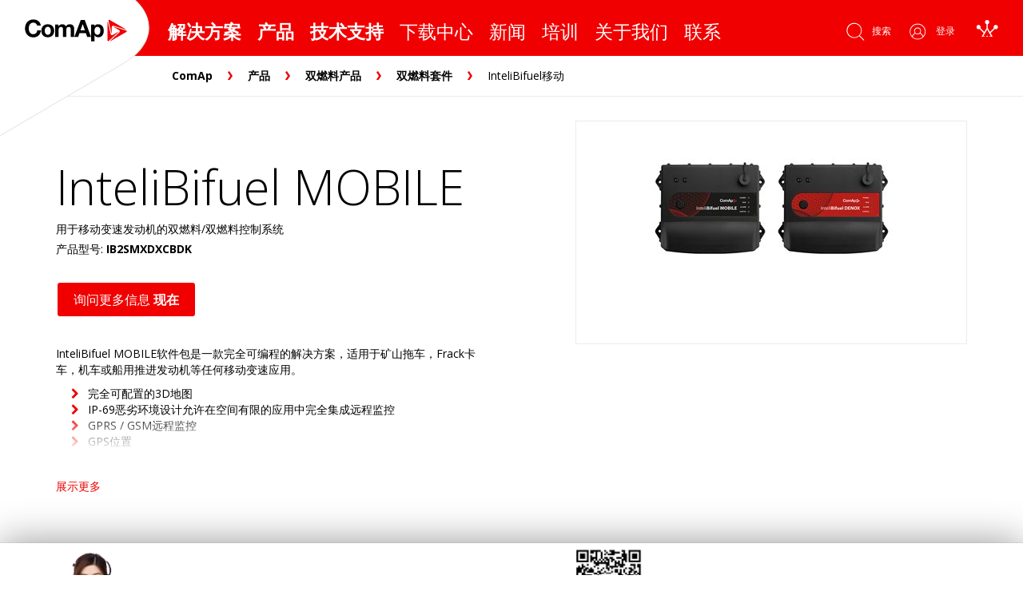

--- FILE ---
content_type: text/html; charset=utf-8
request_url: https://chn.comap-control.com/products/detail/intelibifuel-mobile
body_size: 13991
content:
<!DOCTYPE html>
<html  >
<head id="head"><title>
	ComAp - InteliBifuel Mobile
</title><meta charset="UTF-8" /> 
<meta http-equiv="X-UA-Compatible" content="IE=edge">
<meta name="viewport" content="width=device-width, initial-scale=1">
<link rel="alternate" type="application/rss+xml" title="ComAp, a.s. - Products" href="/rss/products" />
<link rel="alternate" type="application/rss+xml" title="ComAp, a.s. - Files" href="/rss/files" />
<link rel="alternate" type="application/rss+xml" title="ComAp, a.s. - Pages" href="/rss/pages" />
<link rel="alternate" type="application/rss+xml" title="ComAp, a.s. - News" href="/rss/news" />
<link rel="alternate" type="application/atom" title="ComAp Atom" href="/atom" />
<style type="text/css">* { direction: ltr; }</style>
<link href="https://fonts.googleapis.com/css?family=Open+Sans:200,300,400,500,600,700&subset=latin,latin-ext" rel="stylesheet" type='text/css'>
<link href="/App_Themes/ComAp/css/production.min.css?v=20171006" rel="stylesheet">
<!-- Google Tag Manager -->
<!-- <script>(function(w,d,s,l,i){w[l]=w[l]||[];w[l].push({'gtm.start':
new Date().getTime(),event:'gtm.js'});var f=d.getElementsByTagName(s)[0],
j=d.createElement(s),dl=l!='dataLayer'?'&l='+l:'';j.async=true;j.src=
'https://www.googletagmanager.com/gtm.js?id='+i+dl;f.parentNode.insertBefore(j,f);
})(window,document,'script','dataLayer','GTM-W89HZ2');</script> -->
<!-- End Google Tag Manager -->
<!-- Facebook Pixel Code -->
<script>
!function(f,b,e,v,n,t,s){if(f.fbq)return;n=f.fbq=function(){n.callMethod?
n.callMethod.apply(n,arguments):n.queue.push(arguments)};if(!f._fbq)f._fbq=n;
n.push=n;n.loaded=!0;n.version='2.0';n.queue=[];t=b.createElement(e);t.async=!0;
t.src=v;s=b.getElementsByTagName(e)[0];s.parentNode.insertBefore(t,s)}(window,
document,'script','https://connect.facebook.net/en_US/fbevents.js');
fbq('init', '1356178437796307'); // Insert your pixel ID here.
fbq('track', 'PageView');
</script>
<noscript><img height="1" width="1" style="display:none"
src="https://www.facebook.com/tr?id=1356178437796307&ev=PageView&noscript=1"
/></noscript>
<!-- DO NOT MODIFY -->
<!-- End Facebook Pixel Code -->
<script src="/CMSScripts/ComAp/production.min.js?v=20171006"></script>
<!--[if lt IE 9]>
<script src="/CMSScripts/ComAp/production-fallbacks.min.js?v=20171006"></script>
<![endif]--> 
<link href="/favicon.ico" type="image/x-icon" rel="shortcut icon"/>
<link href="/favicon.ico" type="image/x-icon" rel="icon"/>
<script src='/frontend/scripts/app.js?v=1805071449' type='text/javascript'></script>
<link href='/frontend/styles/app-redesign.css?v=1811092150' rel='stylesheet' type='text/css'/>

<script type="text/javascript">
	//<![CDATA[
var comapGTM = {
  'locale' : 'zh-CN',
  'pagetitle': 'InteliBifuel移动',
  'ip' : '3.16.214.125',
  'userGuid': '3758b9b5-045c-4b7d-b020-80f9b068d990',
  'userCountry': '',
  'userCompany': '',
  'userCreated': '',
  'breadcrumbPath': '/products/bf-products/bf-kits/intelibifuel-mobile'
}






//]]>
</script><!--Meta Tags for OpenGraph-->
<meta property="og:type" content="article" />
<meta property="og:site_name" content="ComAp Website"/>
<meta property="og:url" content="https://chn.comap-control.com/products/detail/intelibifuel-mobile" />
<meta property="og:title" content="InteliBifuel移动" />
<meta property="og:description" content="" />

<!--End Meta Tags-->

<script type="text/javascript">
	//<![CDATA[
var comapGTMproductpage = {
  'productid' : '283',
  'productname': 'InteliBifuel MOBILE',
  'productcategory': 'bf-products/bf-kits'
 }








//]]>
</script></head>
<body class="LTR Chrome ZHCN ContentBody" >
    
    <form method="post" action="/products/detail/intelibifuel-mobile" id="form">
<div class="aspNetHidden">
<input type="hidden" name="__CMSCsrfToken" id="__CMSCsrfToken" value="MTBFq8t8u4IXq5xDM51GJS3Hvi77gwrSdo2abIhwij5yEyWw/UVLQlsTZ5p1PAfnOk0nK1KA8VQUYVOSPIkBHP6CGfxlDexruo7Krbp4PtE=" />
<input type="hidden" name="__EVENTTARGET" id="__EVENTTARGET" value="" />
<input type="hidden" name="__EVENTARGUMENT" id="__EVENTARGUMENT" value="" />

</div>

<script type="text/javascript">
//<![CDATA[
var theForm = document.forms['form'];
if (!theForm) {
    theForm = document.form;
}
function __doPostBack(eventTarget, eventArgument) {
    if (!theForm.onsubmit || (theForm.onsubmit() != false)) {
        theForm.__EVENTTARGET.value = eventTarget;
        theForm.__EVENTARGUMENT.value = eventArgument;
        theForm.submit();
    }
}
//]]>
</script>


<script src="/WebResource.axd?d=va5lWYRQ6drVdllrjcQJZCTPNWdcd1mxONZ_gIgwMa3NbnllWEjZ0uORFznyUKXpSz_-i2xdSfAAiobdNao_OSekaw2TGEJ5qjNAOobIkuc1&amp;t=638942498805310136" type="text/javascript"></script>

<input type="hidden" name="lng" id="lng" value="zh-CN" />
<script src="/CMSPages/GetResource.ashx?scriptfile=%7e%2fCMSScripts%2fWebServiceCall.js" type="text/javascript"></script>
<script type="text/javascript">
	//<![CDATA[

function PM_Postback(param) { if (window.top.HideScreenLockWarningAndSync) { window.top.HideScreenLockWarningAndSync(1080); } if(window.CMSContentManager) { CMSContentManager.allowSubmit = true; }; __doPostBack('m$am',param); }
function PM_Callback(param, callback, ctx) { if (window.top.HideScreenLockWarningAndSync) { window.top.HideScreenLockWarningAndSync(1080); }if (window.CMSContentManager) { CMSContentManager.storeContentChangedStatus(); };WebForm_DoCallback('m$am',param,callback,ctx,null,true); }
//]]>
</script>
<script src="/ScriptResource.axd?d=T5_V7OPkKN1DMN3KSCBd7C31z0si9aspvfcqIEDDxMBIGwbUPg8vayB1x7GFc8tZRWyOEAJoN125_s05JoKnVosfgnBWOHxV8DIu41lUZ6PUcMTsedNT68DmlzDjI7R9K0pwtym0bX1mtAas2UBj_Lj9XiKOqk71dVxsUbZ1jzs1&amp;t=32e5dfca" type="text/javascript"></script>
<script src="/ScriptResource.axd?d=6XNxh-bzNzPrZK9safLjq4pQvk7MyQnt8WxCkI3vV8dCfHLXu4BOQVyyQAxeA8aFS5-gG3usSJfYgW4E63sQ_tLkHnYbGVAk98PS_9Wu-XZ82acfAytl5Q1VfdvQvsyDOd75w5x8U7Y5B2MVd-HatD51hHJRQRwGlujNJz7mWTmpx2pljnziN-0Py1AR0QXm0&amp;t=32e5dfca" type="text/javascript"></script>
<script type="text/javascript">
	//<![CDATA[

var CMS = CMS || {};
CMS.Application = {
  "language": "zh",
  "imagesUrl": "/CMSPages/GetResource.ashx?image=%5bImages.zip%5d%2f",
  "isDebuggingEnabled": true,
  "applicationUrl": "/",
  "isDialog": false,
  "isRTL": "false"
};

//]]>
</script>
<div class="aspNetHidden">

	<input type="hidden" name="__VIEWSTATEGENERATOR" id="__VIEWSTATEGENERATOR" value="A5343185" />
	<input type="hidden" name="__SCROLLPOSITIONX" id="__SCROLLPOSITIONX" value="0" />
	<input type="hidden" name="__SCROLLPOSITIONY" id="__SCROLLPOSITIONY" value="0" />
</div>
    <script type="text/javascript">
//<![CDATA[
Sys.WebForms.PageRequestManager._initialize('manScript', 'form', ['tctxM',''], [], [], 90, '');
//]]>
</script>

    <div id="ctxM">

</div>
    
<!-- Google Tag Manager (noscript) -->
<noscript><iframe src="https://www.googletagmanager.com/ns.html?id=GTM-W89HZ2"
height="0" width="0" style="display:none;visibility:hidden"></iframe></noscript>
<!-- End Google Tag Manager (noscript) -->
<div class="header">
  

<div class="header__logo-wrapper">
  <a href="/">
    <img src="/App_Themes/ComAp/svg/LOGO.svg" onerror="this.onerror=null; this.src='/App_Themes/ComAp/img/logo-130x28.png'" alt="ComAp">   
  </a>
</div><div class="header__main-menu">
<ul><li class="bold toggle">
  <a href="/solutions">解决方案</a><div class="header__main-menu__dropdown"><div class="header__main-menu__dropdown__col">
  <h3><a href="/solutions/solutions">解决方案</a></h3>
<ul><li><a href="/solutions/technology/power-generation-industrial">工业发电</a></li>
<li><a href="/solutions/technology/switchgear">复杂项目</a></li>
<li><a href="/solutions/technology/gas">天然气和热电联产</a></li>
<li><a href="/solutions/technology/hybrid">混合微电网</a></li>
<li><a href="/solutions/technology/mains-protections">电源保护</a></li>
<li><a href="/solutions/technology/engine-control">发动机控制</a></li>
<li><a href="/solutions/technology/bi-fuel">双燃料</a></li>
</ul></div><div class="header__main-menu__dropdown__col">
  <h3><a href="/solutions/industry">行业</a></h3>
<ul><li><a href="/solutions/industry/industrycategorytelecom">电信</a></li>
<li><a href="/solutions/industry/industrycategoryoil-gas">石油和天然气</a></li>
<li><a href="/solutions/industry/rental">租赁</a></li>
<li><a href="/solutions/industry/industrycategoryindustrial2">工业</a></li>
<li><a href="/solutions/industry/industrycategoryrenewable">可再生能源</a></li>
<li><a href="/solutions/industry/industrycategorymarine">船舶</a></li>
<li><a href="/solutions/industry/industrycategorydatacenters">数据中心</a></li>
</ul></div><div class="header__main-menu__dropdown__col">
  <h3><a href="/solutions/application">应用</a></h3>
<ul><li><a href="/solutions/application/ac-cycling-system-for-telecommunications">用于电信的AC循环系统</a></li>
<li><a href="/solutions/application/multiple-gen-sets-in-parallel-to-grid">与电网并联的多个发电机组</a></li>
<li><a href="/solutions/application/prime-power-system-(remote-monitoring-via-internet">主电力系统 - MRS</a></li>
<li><a href="/solutions/application/combined-heat-and-power">热电联产</a></li>
<li><a href="/solutions/application/marine-power-management-system">船用电源管理系统</a></li>
<li><a href="/solutions/application/power-generation-from-flared-gas">井喷气发电</a></li>
<li><a href="/solutions/application/mission-critical-multiple-gen-sets-standby">关键应用场合</a></li>
</ul>  </div>
<div class="header__main-menu__dropdown__col" style="max-width:25%;">
  <h3><a href="/solutions/case-study">实例探究</a></h3>
  <a href="/solutions/case-study/comap-powers-hollywood" class="case-study-preview">
    <div class="case-study-preview__img" style="background:url('/getmedia/907a47d9-13ac-419c-b53d-02d107142481/web_sign.jpg.aspx?width=800&height=800&ext=.jpg&maxsidesize=400')"></div>
     <div class="case-study-preview__text">      
      <span class="case-study-preview__category">案例分析 </span>
      <h3>ComAp助力好莱坞</h3>
    </div>
  </a>
</div>
</div>




</li><li class="bold toggle">
  <a href="/products">产品</a><div class="header__main-menu__dropdown"><div class="header__main-menu__dropdown__col">
  <h3><a href="/products/controllers">控制器</a></h3>
<ul><li><a href="/products/controllers/single-gen-set-controllers">单一发电机组控制器</a></li>
<li><a href="/products/controllers/gen-set-paralleling-controllers">并联发电机组控制器</a></li>
<li><a href="/products/engine-controllers">发动机控制器</a></li>
<li><a href="/products/controllers/ats-controllers">自动转换开关控制器</a></li>
</ul></div><div class="header__main-menu__dropdown__col">
  <h3><a href="/products/accessories/remote-displays">远程显示</a></h3>
<ul><li><a href="/products/remote-displays/intelivision-5-2-marine">InteliVision 5.2 Marine</a></li>
<li><a href="/products/remote-displays/intelivision-1050">InteliVision 1050</a></li>
<li><a href="/products/remote-displays/intelivision-1550">InteliVision 1550</a></li>
<li><a href="/products/remote-displays/intelivision-10touch">InteliVision 10Touch</a></li>
<li><a href="/products/remote-displays/intelivision-18touch-g2">InteliVision 18Touch G2</a></li>
<li><a href="/products/remote-displays/intelivision-13touch">InteliVision 13Touch</a></li>
<li><a href="/products/remote-displays/intelivision-5-2">InteliVision 5.2</a></li>
</ul></div><div class="header__main-menu__dropdown__col">
  <h3><a href="/products/bf-products">双燃料产品</a></h3>
<ul><li><a href="/products/bf-products/bf-kits">双燃料套件</a></li>
<li><a href="/products/bf-products/bf-mechanical-parts">双燃料机械零件</a></li>
</ul></div><div class="header__main-menu__dropdown__col">
  <h3><a href="/products/protections">市电保护</a></h3>
<ul><li><a href="/products/protections/intelimains-210-g2">InteliMains 210 G2</a></li>
<li><a href="/products/protections/intelimains-1010-marine">InteliMains 1010 Marine</a></li>
<li><a href="/products/protections/intelimains-210">InteliMains 210</a></li>
<li><a href="/products/protections/intelimains-510">InteliMains 510</a></li>
<li><a href="/products/protections/intelimains-1010">InteliMains 1010</a></li>
<li><a href="/products/protections/intelimains-nt">InteliMains NT</a></li>
<li><a href="/products/protections/intelimains-210-btb">InteliMains 210 BTB</a></li>
</ul></div><div class="header__main-menu__dropdown__col">
  <h3><a href="/products/communications">通信产品</a></h3>
<ul><li><a href="/products/communications/intelifieldbus-gateway">InteliFieldbus Gateway</a></li>
<li><a href="/products/detail/cm-4g-gps">CM-4G-GPS</a></li>
<li><a href="/products/detail/cm-ethernet">CM-以太网</a></li>
<li><a href="/products/detail/cm-gprs">CM-GPRS</a></li>
<li><a href="/products/detail/cm-rs232-485">CM-RS232-485</a></li>
<li><a href="/products/communications/internetbridge-nt-4g">InternetBridge-NT 4G</a></li>
<li><a href="/products/detail/internetbridge-nt">InternetBridge-NT</a></li>
</ul></div><div class="header__main-menu__dropdown__col">
  <h3><a href="/products/configuration-tools">配置工具</a></h3>
<ul><li><a href="/products/detail/inteliconfig">InteliConfig</a></li>
<li><a href="/products/detail/liteedit-2015">LiteEdit 2015</a></li>
<li><a href="/products/detail/liteedit">LiteEdit</a></li>
<li><a href="/products/detail/genconfig">GenConfig</a></li>
<li><a href="/products/detail/driveconfig">DriveConfig</a></li>
<li><a href="/products/detail/ib-nt-config">IB-NT Config</a></li>
<li><a href="/products/detail/i-cbedit">I-CBEdit</a></li>
</ul></div><div class="header__main-menu__dropdown__col">
  <h3><a href="/products/monitoring-tools">监控工具</a></h3>
<ul><li><a href="/products/monitoring-tools/online-monitoring-tools">在线监测工具</a></li>
<li><a href="/products/monitoring-tools/pc-monitoring-tools">电脑监控工具</a></li>
</ul></div><div class="header__main-menu__dropdown__col">
  <h3><a href="/products/accessories">配件</a></h3>
<ul><li><a href="/products/accessories/extension-modules">扩展模块</a></li>
<li><a href="/products/accessories/additional-modules">添加模块</a></li>
<li><a href="/products/accessories/dongles">电子锁</a></li>
<li><a href="/products/accessories/simulators">Simulators</a></li>
<li><a href="/products/accessories/others">其他</a></li>
</ul>  </div>

</div>




</li><li class="bold toggle">
  <a href="/support">技术支持</a><div class="header__main-menu__dropdown"><div class="header__main-menu__dropdown__col">
  <h3><a href="/support/helpdesk">服务台</a></h3>
  </div>

</div>




</li><li class=" toggle">
  <a href="/download-center">下载中心</a><div class="header__main-menu__dropdown"><div class="header__main-menu__dropdown__col">
  <h3><a href="/download-center/选型资料">选型资料</a></h3>
  </div>

</div>




</li><li class=" toggle">
  <a href="/insights">新闻</a><div class="header__main-menu__dropdown"><div class="header__main-menu__dropdown__col">
  <h3><a href="/insights/insights">洞察</a></h3>
<ul><li><a href="/insights/insights/comap在南非约翰内斯堡的子公司">ComAp在南非约翰内斯堡的子公司</a></li>
<li><a href="/insights/insights/comap与red-earth-energy-建立合作伙伴关系">ComAp与Red Earth Energy 建立合作伙伴关系</a></li>
<li><a href="/insights/insights/comap和-motortech合作协议更新">ComAp和 Motortech合作协议更新</a></li>
<li><a href="/insights/insights/混能—微电网的的未来">混合微电网解决方案</a></li>
<li><a href="/insights/insights/海洋的未来">来自船舶专家的欢迎</a></li>
<li><a href="/insights/insights/节约成本、降低排放的双燃料技术">节约成本、降低排放的双燃料解决方案</a></li>
<li><a href="/insights/insights/专注智能控制30年">专注智能控制30年</a></li>
</ul>  </div>

</div>




</li><li class=" toggle">
  <a href="/training">培训</a><div class="header__main-menu__dropdown"><div class="header__main-menu__dropdown__col">
  <h3><a href="/training/hands-on-training">操作培训</a></h3>
</div><div class="header__main-menu__dropdown__col">
  <h3><a href="/training/online-training">在线培训</a></h3>
  </div>

</div>




</li><li class=" toggle">
  <a href="/about-us">关于我们</a><div class="header__main-menu__dropdown"><div class="header__main-menu__dropdown__col">
  <h3><a href="/about-us/about-us">关于我们</a></h3>
  </div>

</div>




</li><li class=" toggle">
  <a href="/contact-us">联系</a>  </li>
</ul>
</div>
  <div class="header__right-menu"><div class="header__right-menu__search-form">
                <input type="text" class="header__right-menu__search-form__text">
                <input type="submit" class="header__right-menu__search-form__submit">                    
</div><a class="header__right-menu__search" href="#">搜索</a><a class="header__right-menu__login" href="/login" >登录</a>
<a class="websupervisor" href="https://chn.websupervisor.net"><img src="/App_Themes/ComAp/svg/White_WSV_Logo.svg" alt="WebSupervisor" width="120" /></a>
</div>  
  <a href="#nav" class="comap-meanmenu-reveal">
  <span class="top-line"></span>
  <span class="middle-line"></span>
  <span class="bottom-line"></span>
</a> 
</div>  
<div class="mobile-menu"></div>
<div class="add-to-mobile-menu hide">
	<ul>
        <li><a href="/about-us/careers">招聘</a></li>
		<li><a href="/comap-club">ComAp 俱乐部</a>
            <ul>
                                                    <li><a href="/comap-club/news">News</a></li>
                                                    <li><a href="/comap-club/errata">Errata</a></li>
                                                    <li><a href="/comap-club/support-request">Support Request</a></li>
                                                    <li><a href="/comap-club/profile">Profile</a></li>
                                                    <li><a href="/comap-club/change-password">Change password</a></li>
                                                    <li><a href="/comap-club/support-request">Buy Add ons</a></li>
                                                </ul>
        </li>
        <li><a href="/search">搜索</a></li>
	</ul>
</div><div class="breadcrumbs">
  <div class="container">
    <a href="#" class="breadcrumbs__link">ComAp</a>
      <span class="breadcrumbs__separator"></span>
<a href="/products" class="bold">产品</a>  <span class="breadcrumbs__separator"></span> <a href="/products/bf-products" class="CMSBreadCrumbsLink">双燃料产品</a>  <span class="breadcrumbs__separator"></span> <a href="/products/bf-products/bf-kits" class="CMSBreadCrumbsLink">双燃料套件</a>  <span class="breadcrumbs__separator"></span> <span  class="CMSBreadCrumbsCurrentItem">InteliBifuel移动</span>
  </div>
</div>



<div class="full-width--page-header full-width--white full-width--no-padding full-width--border-bottom">
  <div class="container">
    <div class="row">
      <div class="col-xs-12">
        <div class="product-detail"><div class="product-detail__img">
<div class="product-detail__img__thumbs">
  <a rel="prettyPhoto[pp_gal]" href="/getmedia/2606aa3b-69b0-4731-8f96-6f610175d0bd/IB2SMXDXCBDK "><img src="/getmedia/2606aa3b-69b0-4731-8f96-6f610175d0bd/IB2SMXDXCBDK?maxsidesize=350" alt="InteliBifuel移动 " > </a>
</div>

</div><div class="product-detail__info">
<h1>InteliBifuel MOBILE</h1>   
<div class="product-detail__desc"><div class="perex wysiwyg">用于移动变速发动机的双燃料/双燃料控制系统</div></div>

<div class="product-detail__code">产品型号: <span><strong>IB2SMXDXCBDK</strong></span></div>
    
<a href="mailto:info@comap-control.com?bcc=martin.sevcik@comap-control.com&subject=InteliBifuel移动" class="comap-btn comap-btn--red">
	询问更多信息 <strong>现在</strong>
</a>
<div class="product-detail__text wysiwyg">
  <p class="product-detail__description">
    <p>InteliBifuel MOBILE软件包是一款完全可编程的解决方案，适用于矿山拖车，Frack卡车，机车或船用推进发动机等任何移动变速应用。</p>

<ul>
	<li>完全可配置的3D地图</li>
	<li>IP-69恶劣环境设计允许在空间有限的应用中完全集成远程监控</li>
	<li>GPRS / GSM远程监控</li>
	<li>GPS位置</li>
	<li>扩展的PLC逻辑</li>
	<li>广泛的历史记录</li>
	<li>可选高压或低压单点注气技术; 在涡轮增压器之前或之后喷射的气体</li>
	<li>与InteliVision显示器兼容</li>
</ul>

  </p>
  <!-- <a href="javascript:void(0);" title="read more" class="readmore comap-link--red">Show more</a>
  <a href="javascript:void(0);" title="read more" class="readless comap-link--red">Show less</a> -->
</div>

<div class="show--opacity"></div>
<div class="show_product_info">
<a title="read more" class="readmore comap-link--red">展示更多</a>
  <a title="read less" class="readless comap-link--red">显示较少</a>
</div></div>        </div>
      </div>
    </div>
  </div>
</div>
<div id="fix-it-up-product" class="full-width full-width--white full-width--no-padding scrolling">
  <div class="container">
    <div class="row">
      <div class="col-xs-12">
        <div class="distributor--header">
          <div class="distributor--header__img">
            <img src="/media/callcentre_girl.png" alt="Callcentre girl">
          </div>
          <span class="distributor--header__name">联系ComAp中国</span>
          <span class="distributor--header__phone">+86 21 62161272</span>
          <a href="mailto:china@comap-control.com" class="distributor--header__mail">china@comap-control.com</a>
          <img src="/getmedia/a0165755-db66-4aea-85f8-67e99733ee51/WeChatQR.aspx" alt="WeChatQR" class="contact_qrcode"/>
        </div>
      </div>
    </div>
  </div>
</div>
<div class="full-width full-width--white full-width--no-pading-top hidden-xs hidden-sm hidden-md">
  <div class="container">
    <div class="row">
      <div class="col-xs-12">
        <div class="anchor-nav"><p><a href="#parameters">计量表</a> 
<a href="#stories">客户故事</a> 
<a href="#whitepapers">下载</a> 
<a href="#products">相关产品</a> 
<a href="#distributor">本地代理</a></p>
        </div>
      </div>
    </div>
  </div>
</div>


<!-- Case Studies -->
<div id="studies" class="full-width full-width--white full-width--border-bottom">
  <div class="container">
    <div class="row smaller-padding">
      <div class="col-xs-12 col-sm-6 col-lg-3">
        <div class="heading-box heading-box--insights">
          <h2>实例探究</h2>
        </div>
	</div>
                   
<div class="col-xs-12 col-sm-6 col-lg-3">
  <a href="/solutions/case-study/mobile-bi-fuel-project-in-indonesia" class="case-study-preview">
    <div class="case-study-preview__img" style="background:url('/getmedia/24547b2c-c150-48e6-88a5-2acf45f7451d/mobile-bifuel-project.jpg.aspx?width=1000&height=1000&ext=.jpg&maxsidesize=350')"></div>
    <div class="case-study-preview__text" data-match-height="case-study-text">      
      <span class="case-study-preview__category">Case study  - Indonesia</span>
      <h3>印度尼西亚移动双燃料项目</h3>
    </div>        
  </a>
</div>
                    

		</div>
	</div>
</div>
<!-- Case Studies -->
<div class="full-width full-width--grey full-width--texture">
  <div class="container"><div class="row">
  <div class="col-xs-12 center-on-xs">
    <h2>下载</h2>
<div class="detail-downloads-checkboxes"><span id="p_lt_ctl03_pageplaceholder_p_lt_ctl03_WebPartZone_WebPartZone_zone_CultureFilter_filterControl_rFilter"><input id="p_lt_ctl03_pageplaceholder_p_lt_ctl03_WebPartZone_WebPartZone_zone_CultureFilter_filterControl_rFilter_0" type="checkbox" name="p$lt$ctl03$pageplaceholder$p$lt$ctl03$WebPartZone$WebPartZone_zone$CultureFilter$filterControl$rFilter$0" value="cs-CZ" /><label for="p_lt_ctl03_pageplaceholder_p_lt_ctl03_WebPartZone_WebPartZone_zone_CultureFilter_filterControl_rFilter_0">Česky</label><input id="p_lt_ctl03_pageplaceholder_p_lt_ctl03_WebPartZone_WebPartZone_zone_CultureFilter_filterControl_rFilter_1" type="checkbox" name="p$lt$ctl03$pageplaceholder$p$lt$ctl03$WebPartZone$WebPartZone_zone$CultureFilter$filterControl$rFilter$1" value="en-US" /><label for="p_lt_ctl03_pageplaceholder_p_lt_ctl03_WebPartZone_WebPartZone_zone_CultureFilter_filterControl_rFilter_1">英语</label><input id="p_lt_ctl03_pageplaceholder_p_lt_ctl03_WebPartZone_WebPartZone_zone_CultureFilter_filterControl_rFilter_2" type="checkbox" name="p$lt$ctl03$pageplaceholder$p$lt$ctl03$WebPartZone$WebPartZone_zone$CultureFilter$filterControl$rFilter$2" value="ar-SA" /><label for="p_lt_ctl03_pageplaceholder_p_lt_ctl03_WebPartZone_WebPartZone_zone_CultureFilter_filterControl_rFilter_2">Arabic</label><input id="p_lt_ctl03_pageplaceholder_p_lt_ctl03_WebPartZone_WebPartZone_zone_CultureFilter_filterControl_rFilter_3" type="checkbox" name="p$lt$ctl03$pageplaceholder$p$lt$ctl03$WebPartZone$WebPartZone_zone$CultureFilter$filterControl$rFilter$3" value="bg-BG" /><label for="p_lt_ctl03_pageplaceholder_p_lt_ctl03_WebPartZone_WebPartZone_zone_CultureFilter_filterControl_rFilter_3">Bulgarian</label><input id="p_lt_ctl03_pageplaceholder_p_lt_ctl03_WebPartZone_WebPartZone_zone_CultureFilter_filterControl_rFilter_4" type="checkbox" name="p$lt$ctl03$pageplaceholder$p$lt$ctl03$WebPartZone$WebPartZone_zone$CultureFilter$filterControl$rFilter$4" value="zh-CN" /><label for="p_lt_ctl03_pageplaceholder_p_lt_ctl03_WebPartZone_WebPartZone_zone_CultureFilter_filterControl_rFilter_4">中文</label><input id="p_lt_ctl03_pageplaceholder_p_lt_ctl03_WebPartZone_WebPartZone_zone_CultureFilter_filterControl_rFilter_5" type="checkbox" name="p$lt$ctl03$pageplaceholder$p$lt$ctl03$WebPartZone$WebPartZone_zone$CultureFilter$filterControl$rFilter$5" value="da-DK" /><label for="p_lt_ctl03_pageplaceholder_p_lt_ctl03_WebPartZone_WebPartZone_zone_CultureFilter_filterControl_rFilter_5">Danish</label><input id="p_lt_ctl03_pageplaceholder_p_lt_ctl03_WebPartZone_WebPartZone_zone_CultureFilter_filterControl_rFilter_6" type="checkbox" name="p$lt$ctl03$pageplaceholder$p$lt$ctl03$WebPartZone$WebPartZone_zone$CultureFilter$filterControl$rFilter$6" value="nl-NL" /><label for="p_lt_ctl03_pageplaceholder_p_lt_ctl03_WebPartZone_WebPartZone_zone_CultureFilter_filterControl_rFilter_6">Dutch</label><input id="p_lt_ctl03_pageplaceholder_p_lt_ctl03_WebPartZone_WebPartZone_zone_CultureFilter_filterControl_rFilter_7" type="checkbox" name="p$lt$ctl03$pageplaceholder$p$lt$ctl03$WebPartZone$WebPartZone_zone$CultureFilter$filterControl$rFilter$7" value="en-IE" /><label for="p_lt_ctl03_pageplaceholder_p_lt_ctl03_WebPartZone_WebPartZone_zone_CultureFilter_filterControl_rFilter_7">Ireland</label><input id="p_lt_ctl03_pageplaceholder_p_lt_ctl03_WebPartZone_WebPartZone_zone_CultureFilter_filterControl_rFilter_8" type="checkbox" name="p$lt$ctl03$pageplaceholder$p$lt$ctl03$WebPartZone$WebPartZone_zone$CultureFilter$filterControl$rFilter$8" value="et-EE" /><label for="p_lt_ctl03_pageplaceholder_p_lt_ctl03_WebPartZone_WebPartZone_zone_CultureFilter_filterControl_rFilter_8">Estonian</label><input id="p_lt_ctl03_pageplaceholder_p_lt_ctl03_WebPartZone_WebPartZone_zone_CultureFilter_filterControl_rFilter_9" type="checkbox" name="p$lt$ctl03$pageplaceholder$p$lt$ctl03$WebPartZone$WebPartZone_zone$CultureFilter$filterControl$rFilter$9" value="fi-FI" /><label for="p_lt_ctl03_pageplaceholder_p_lt_ctl03_WebPartZone_WebPartZone_zone_CultureFilter_filterControl_rFilter_9">Finnish</label><input id="p_lt_ctl03_pageplaceholder_p_lt_ctl03_WebPartZone_WebPartZone_zone_CultureFilter_filterControl_rFilter_10" type="checkbox" name="p$lt$ctl03$pageplaceholder$p$lt$ctl03$WebPartZone$WebPartZone_zone$CultureFilter$filterControl$rFilter$10" value="fr-FR" /><label for="p_lt_ctl03_pageplaceholder_p_lt_ctl03_WebPartZone_WebPartZone_zone_CultureFilter_filterControl_rFilter_10">French</label><input id="p_lt_ctl03_pageplaceholder_p_lt_ctl03_WebPartZone_WebPartZone_zone_CultureFilter_filterControl_rFilter_11" type="checkbox" name="p$lt$ctl03$pageplaceholder$p$lt$ctl03$WebPartZone$WebPartZone_zone$CultureFilter$filterControl$rFilter$11" value="de-DE" /><label for="p_lt_ctl03_pageplaceholder_p_lt_ctl03_WebPartZone_WebPartZone_zone_CultureFilter_filterControl_rFilter_11">German</label><input id="p_lt_ctl03_pageplaceholder_p_lt_ctl03_WebPartZone_WebPartZone_zone_CultureFilter_filterControl_rFilter_12" type="checkbox" name="p$lt$ctl03$pageplaceholder$p$lt$ctl03$WebPartZone$WebPartZone_zone$CultureFilter$filterControl$rFilter$12" value="el-GR" /><label for="p_lt_ctl03_pageplaceholder_p_lt_ctl03_WebPartZone_WebPartZone_zone_CultureFilter_filterControl_rFilter_12">Greek</label><input id="p_lt_ctl03_pageplaceholder_p_lt_ctl03_WebPartZone_WebPartZone_zone_CultureFilter_filterControl_rFilter_13" type="checkbox" name="p$lt$ctl03$pageplaceholder$p$lt$ctl03$WebPartZone$WebPartZone_zone$CultureFilter$filterControl$rFilter$13" value="he-IL" /><label for="p_lt_ctl03_pageplaceholder_p_lt_ctl03_WebPartZone_WebPartZone_zone_CultureFilter_filterControl_rFilter_13">Hebrew</label><input id="p_lt_ctl03_pageplaceholder_p_lt_ctl03_WebPartZone_WebPartZone_zone_CultureFilter_filterControl_rFilter_14" type="checkbox" name="p$lt$ctl03$pageplaceholder$p$lt$ctl03$WebPartZone$WebPartZone_zone$CultureFilter$filterControl$rFilter$14" value="hu-HU" /><label for="p_lt_ctl03_pageplaceholder_p_lt_ctl03_WebPartZone_WebPartZone_zone_CultureFilter_filterControl_rFilter_14">Hungarian</label><input id="p_lt_ctl03_pageplaceholder_p_lt_ctl03_WebPartZone_WebPartZone_zone_CultureFilter_filterControl_rFilter_15" type="checkbox" name="p$lt$ctl03$pageplaceholder$p$lt$ctl03$WebPartZone$WebPartZone_zone$CultureFilter$filterControl$rFilter$15" value="it-IT" /><label for="p_lt_ctl03_pageplaceholder_p_lt_ctl03_WebPartZone_WebPartZone_zone_CultureFilter_filterControl_rFilter_15">Italian</label><input id="p_lt_ctl03_pageplaceholder_p_lt_ctl03_WebPartZone_WebPartZone_zone_CultureFilter_filterControl_rFilter_16" type="checkbox" name="p$lt$ctl03$pageplaceholder$p$lt$ctl03$WebPartZone$WebPartZone_zone$CultureFilter$filterControl$rFilter$16" value="ja-JP" /><label for="p_lt_ctl03_pageplaceholder_p_lt_ctl03_WebPartZone_WebPartZone_zone_CultureFilter_filterControl_rFilter_16">Japanese</label><input id="p_lt_ctl03_pageplaceholder_p_lt_ctl03_WebPartZone_WebPartZone_zone_CultureFilter_filterControl_rFilter_17" type="checkbox" name="p$lt$ctl03$pageplaceholder$p$lt$ctl03$WebPartZone$WebPartZone_zone$CultureFilter$filterControl$rFilter$17" value="lv-LV" /><label for="p_lt_ctl03_pageplaceholder_p_lt_ctl03_WebPartZone_WebPartZone_zone_CultureFilter_filterControl_rFilter_17">Latvian</label><input id="p_lt_ctl03_pageplaceholder_p_lt_ctl03_WebPartZone_WebPartZone_zone_CultureFilter_filterControl_rFilter_18" type="checkbox" name="p$lt$ctl03$pageplaceholder$p$lt$ctl03$WebPartZone$WebPartZone_zone$CultureFilter$filterControl$rFilter$18" value="lt-LT" /><label for="p_lt_ctl03_pageplaceholder_p_lt_ctl03_WebPartZone_WebPartZone_zone_CultureFilter_filterControl_rFilter_18">Lithuanian</label><input id="p_lt_ctl03_pageplaceholder_p_lt_ctl03_WebPartZone_WebPartZone_zone_CultureFilter_filterControl_rFilter_19" type="checkbox" name="p$lt$ctl03$pageplaceholder$p$lt$ctl03$WebPartZone$WebPartZone_zone$CultureFilter$filterControl$rFilter$19" value="nb-NO" /><label for="p_lt_ctl03_pageplaceholder_p_lt_ctl03_WebPartZone_WebPartZone_zone_CultureFilter_filterControl_rFilter_19">Norwegian</label><input id="p_lt_ctl03_pageplaceholder_p_lt_ctl03_WebPartZone_WebPartZone_zone_CultureFilter_filterControl_rFilter_20" type="checkbox" name="p$lt$ctl03$pageplaceholder$p$lt$ctl03$WebPartZone$WebPartZone_zone$CultureFilter$filterControl$rFilter$20" value="pl-PL" /><label for="p_lt_ctl03_pageplaceholder_p_lt_ctl03_WebPartZone_WebPartZone_zone_CultureFilter_filterControl_rFilter_20">Polish</label><input id="p_lt_ctl03_pageplaceholder_p_lt_ctl03_WebPartZone_WebPartZone_zone_CultureFilter_filterControl_rFilter_21" type="checkbox" name="p$lt$ctl03$pageplaceholder$p$lt$ctl03$WebPartZone$WebPartZone_zone$CultureFilter$filterControl$rFilter$21" value="pt-PT" /><label for="p_lt_ctl03_pageplaceholder_p_lt_ctl03_WebPartZone_WebPartZone_zone_CultureFilter_filterControl_rFilter_21">Portuguese</label><input id="p_lt_ctl03_pageplaceholder_p_lt_ctl03_WebPartZone_WebPartZone_zone_CultureFilter_filterControl_rFilter_22" type="checkbox" name="p$lt$ctl03$pageplaceholder$p$lt$ctl03$WebPartZone$WebPartZone_zone$CultureFilter$filterControl$rFilter$22" value="ro-RO" /><label for="p_lt_ctl03_pageplaceholder_p_lt_ctl03_WebPartZone_WebPartZone_zone_CultureFilter_filterControl_rFilter_22">Romanian</label><input id="p_lt_ctl03_pageplaceholder_p_lt_ctl03_WebPartZone_WebPartZone_zone_CultureFilter_filterControl_rFilter_23" type="checkbox" name="p$lt$ctl03$pageplaceholder$p$lt$ctl03$WebPartZone$WebPartZone_zone$CultureFilter$filterControl$rFilter$23" value="ru-RU" /><label for="p_lt_ctl03_pageplaceholder_p_lt_ctl03_WebPartZone_WebPartZone_zone_CultureFilter_filterControl_rFilter_23">Russian</label><input id="p_lt_ctl03_pageplaceholder_p_lt_ctl03_WebPartZone_WebPartZone_zone_CultureFilter_filterControl_rFilter_24" type="checkbox" name="p$lt$ctl03$pageplaceholder$p$lt$ctl03$WebPartZone$WebPartZone_zone$CultureFilter$filterControl$rFilter$24" value="sk-SK" /><label for="p_lt_ctl03_pageplaceholder_p_lt_ctl03_WebPartZone_WebPartZone_zone_CultureFilter_filterControl_rFilter_24">Slovak</label><input id="p_lt_ctl03_pageplaceholder_p_lt_ctl03_WebPartZone_WebPartZone_zone_CultureFilter_filterControl_rFilter_25" type="checkbox" name="p$lt$ctl03$pageplaceholder$p$lt$ctl03$WebPartZone$WebPartZone_zone$CultureFilter$filterControl$rFilter$25" value="sl-SI" /><label for="p_lt_ctl03_pageplaceholder_p_lt_ctl03_WebPartZone_WebPartZone_zone_CultureFilter_filterControl_rFilter_25">Slovenian</label><input id="p_lt_ctl03_pageplaceholder_p_lt_ctl03_WebPartZone_WebPartZone_zone_CultureFilter_filterControl_rFilter_26" type="checkbox" name="p$lt$ctl03$pageplaceholder$p$lt$ctl03$WebPartZone$WebPartZone_zone$CultureFilter$filterControl$rFilter$26" value="es-ES" /><label for="p_lt_ctl03_pageplaceholder_p_lt_ctl03_WebPartZone_WebPartZone_zone_CultureFilter_filterControl_rFilter_26">Spanish</label><input id="p_lt_ctl03_pageplaceholder_p_lt_ctl03_WebPartZone_WebPartZone_zone_CultureFilter_filterControl_rFilter_27" type="checkbox" name="p$lt$ctl03$pageplaceholder$p$lt$ctl03$WebPartZone$WebPartZone_zone$CultureFilter$filterControl$rFilter$27" value="sv-SE" /><label for="p_lt_ctl03_pageplaceholder_p_lt_ctl03_WebPartZone_WebPartZone_zone_CultureFilter_filterControl_rFilter_27">Swedish</label><input id="p_lt_ctl03_pageplaceholder_p_lt_ctl03_WebPartZone_WebPartZone_zone_CultureFilter_filterControl_rFilter_28" type="checkbox" name="p$lt$ctl03$pageplaceholder$p$lt$ctl03$WebPartZone$WebPartZone_zone$CultureFilter$filterControl$rFilter$28" value="tr-TR" /><label for="p_lt_ctl03_pageplaceholder_p_lt_ctl03_WebPartZone_WebPartZone_zone_CultureFilter_filterControl_rFilter_28">Turkish</label><input id="p_lt_ctl03_pageplaceholder_p_lt_ctl03_WebPartZone_WebPartZone_zone_CultureFilter_filterControl_rFilter_29" type="checkbox" name="p$lt$ctl03$pageplaceholder$p$lt$ctl03$WebPartZone$WebPartZone_zone$CultureFilter$filterControl$rFilter$29" value="mt-MT" /><label for="p_lt_ctl03_pageplaceholder_p_lt_ctl03_WebPartZone_WebPartZone_zone_CultureFilter_filterControl_rFilter_29">Maltese</label></span>
<a href="javascript:void(0)" class="comap-link comap-link--red lang-display" style="display:none">+{0} more languages</a></div>
  </div>
</div>
<div class="row products" style="margin-top:30px;">
  <div class="col-xs-12 col-sm-6 col-lg-3">
    <div class="heading-box heading-box--products">
      <h2>相关产品</h2>
      <a class="comap-link comap-link--red show-all" href="javascript:void();">显示所有</a>
    </div>
  </div>
<div class="col-xs-12 col-sm-6 col-lg-3 ">
    <a href="/products/detail/intelibifuel-lite" class="product-preview">
    <div class="product-preview__img-wrapper">
      <img src="/getmedia/7a3e33c9-16e9-4127-868b-53bfd4593c96/IB2SL2DCBDK?maxsidesize=250" alt="InteliBifuel LITE" >
    </div>
    <h3>InteliBifuel LITE</h3>
    
    <div class="product-highlight">          
      用于低功率发动机的双燃料/双燃料控制系统
    </div>
    </a>
</div>
<div class="col-xs-12 col-sm-6 col-lg-3 ">
    <a href="/products/detail/intelibifuel" class="product-preview">
    <div class="product-preview__img-wrapper">
      <img src="/getmedia/af8fcb00-5ceb-4944-94c3-21df281b144a/IB2SGXDCBDK?maxsidesize=250" alt="InteliBifuel" >
    </div>
    <h3>InteliBifuel</h3>
    
    <div class="product-highlight">          
      用于单速发动机的双燃料/双燃料控制系统
    </div>
    </a>
</div>

    </div>
  </div>
</div>  </div>
</div>

<div class="full-width full-width--white">
    <div class="container">
        <div class="row products">
            <div class="col-xs-12 col-sm-6 col-lg-3">
                <div class="heading-box heading-box--products">
                    <h2>配件</h2>
                    <a class="comap-link comap-link--red show-all" href="javascript:void();">显示所有</a>
                </div>
            </div>
<div class="col-xs-12 col-sm-6 col-lg-3 ">
    <a href="/products/detail/driveconfig" class="product-preview">
    <div class="product-preview__img-wrapper">
      <img src="/getmedia/414d0e42-2bd9-438b-b53b-bddfa8d1ba84/DRIVECONFIG?maxsidesize=250" alt="DriveConfig" >
    </div>
    <h3>DriveConfig</h3>
    
    <div class="product-highlight">          
      用于InteliDrive控制器配置的PC工具
    </div>
    </a>
</div>
<div class="col-xs-12 col-sm-6 col-lg-3 ">
    <a href="/products/detail/intelimonitor" class="product-preview">
    <div class="product-preview__img-wrapper">
      <img src="/getmedia/b9895557-c4c2-4f66-9d70-42baf25befea/INTELIMONITOR?maxsidesize=250" alt="InteliMonitor" >
    </div>
    <h3>InteliMonitor</h3>
    
    <div class="product-highlight">          
      用于Inteli控制器的PC监控工具
    </div>
    </a>
</div>
<div class="col-xs-12 col-sm-6 col-lg-3 ">
    <a href="/products/detail/websupervisor" class="product-preview">
    <div class="product-preview__img-wrapper">
      <img src="/getmedia/750d58ab-e338-4833-ac86-ef6c2c453bc8/WebSupervisor.png.aspx?width=800&height=547&ext=.png&maxsidesize=250" alt="WebSupervisor 5.0" >
    </div>
    <h3>WebSupervisor 5.0</h3>
    
    <div class="product-highlight">          
      基于云的系统，用于远程管理ComAp控制器
    </div>
    </a>
</div>
<div class="col-xs-12 col-sm-6 col-lg-3  hidden">
    <a href="/products/detail/winscope" class="product-preview">
    <div class="product-preview__img-wrapper">
      <img src="/getmedia/d4473ec8-fc64-4c1e-85af-b2d5cd616aff/WSAC?maxsidesize=250" alt="WinScope" >
    </div>
    <h3>WinScope</h3>
    
    <div class="product-highlight">          
      特殊图形控制器的监控软件
    </div>
    </a>
</div>
<div class="col-xs-12 col-sm-6 col-lg-3  hidden">
    <a href="/products/detail/plc-monitor" class="product-preview">
    <div class="product-preview__img-wrapper">
      <img src="/getmedia/4d494a7e-39b9-40fa-9a61-6446180916b3/PLC MONITOR?maxsidesize=250" alt="PLC Monitor" >
    </div>
    <h3>PLC Monitor</h3>
    
    <div class="product-highlight">          
      PLC监控工具
    </div>
    </a>
</div>
<div class="col-xs-12 col-sm-6 col-lg-3  hidden">
    <a href="/products/detail/intelivision_5_can" class="product-preview">
    <div class="product-preview__img-wrapper">
      <img src="/getmedia/8e0da6ac-dc57-4cd4-88fb-0f6f8200fe29/InteliVision 5 CAN?maxsidesize=250" alt="InteliVision 5 CAN" >
    </div>
    <h3>InteliVision 5 CAN</h3>
    
    <div class="product-highlight">          
      具有CAN总线接口的5,7“彩色显示单元
    </div>
    </a>
</div>
<div class="col-xs-12 col-sm-6 col-lg-3  hidden">
    <a href="/products/detail/intelivision-5" class="product-preview">
    <div class="product-preview__img-wrapper">
      <img src="/getmedia/f85c279c-86c3-412f-9834-d0f9acc7052e/INTELIVISION 5?maxsidesize=250" alt="InteliVision 5" >
    </div>
    <h3>InteliVision 5</h3>
    
    <div class="product-highlight">          
      5,7“彩色显示单元
    </div>
    </a>
</div>
<div class="col-xs-12 col-sm-6 col-lg-3  hidden">
    <a href="/products/detail/intelivision8" class="product-preview">
    <div class="product-preview__img-wrapper">
      <img src="/getmedia/78dc772a-7ef9-4ddf-9679-e8e4368c44f7/INTELIVISION 8?maxsidesize=250" alt="InteliVision 8" >
    </div>
    <h3>InteliVision 8</h3>
    
    <div class="product-highlight">          
      8“彩色显示器
    </div>
    </a>
</div>
<div class="col-xs-12 col-sm-6 col-lg-3  hidden">
    <a href="/products/detail/internetbridge-nt" class="product-preview">
    <div class="product-preview__img-wrapper">
      <img src="/getmedia/36d5ebd0-bee5-4d91-9498-b35ce3394d41/IB-NT?maxsidesize=250" alt="InternetBridge-NT" >
    </div>
    <h3>InternetBridge-NT</h3>
    
    <div class="product-highlight">          
      带蜂窝/以太网连接的通信模块
    </div>
    </a>
</div>
<div class="col-xs-12 col-sm-6 col-lg-3  hidden">
    <a href="/products/detail/id-mobile-gps" class="product-preview">
    <div class="product-preview__img-wrapper">
      <img src="/getmedia/eae4cf72-260c-4a71-9896-fe66a53796df/ID-MOBILE GPS?maxsidesize=250" alt="ID-Mobile GPS" >
    </div>
    <h3>ID-Mobile GPS</h3>
    
    <div class="product-highlight">          
      GPS插件模块
    </div>
    </a>
</div>
<div class="col-xs-12 col-sm-6 col-lg-3  hidden">
    <a href="/products/detail/id-mobile-gprs" class="product-preview">
    <div class="product-preview__img-wrapper">
      <img src="/getmedia/ca1668b9-6009-4c8f-ae98-ce02dc620611/ID-MOBILE GPRS?maxsidesize=250" alt="ID-Mobile GPRS" >
    </div>
    <h3>ID-Mobile GPRS</h3>
    
    <div class="product-highlight">          
      GSM / GPRS调制解调器插件模块
    </div>
    </a>
</div>
<div class="col-xs-12 col-sm-6 col-lg-3  hidden">
    <a href="/products/accessories/extension-modules/is-ain8" class="product-preview">
    <div class="product-preview__img-wrapper">
      <img src="/getmedia/cd054d8f-5b4e-4609-baad-1d1063c5172c/IS-AIN-B_front.jpg.aspx?width=1830&height=1723&ext=.jpg&maxsidesize=250" alt="IS-AIN8" >
    </div>
    <h3>IS-AIN8</h3>
    
    <div class="product-highlight">          
      Analogue Input Module
    </div>
    </a>
</div>
<div class="col-xs-12 col-sm-6 col-lg-3  hidden">
    <a href="/products/detail/inteli-ain8" class="product-preview">
    <div class="product-preview__img-wrapper">
      <img src="/getmedia/101636d8-dc62-474b-8a68-cd5ef1ee6f8d/I-AIN8?maxsidesize=250" alt="Inteli AIN8" >
    </div>
    <h3>Inteli AIN8</h3>
    
    <div class="product-highlight">          
      8 模拟输入通道和1 RPM/脉冲输入模块
    </div>
    </a>
</div>
<div class="col-xs-12 col-sm-6 col-lg-3  hidden">
    <a href="/products/detail/i-cb-mtu" class="product-preview">
    <div class="product-preview__img-wrapper">
      <img src="/getmedia/ccebc238-dce5-4c74-a065-b1ac9ac82dc4/I-CB_MTU?maxsidesize=250" alt="I-CB/MTU" >
    </div>
    <h3>I-CB/MTU</h3>
    
    <div class="product-highlight">          
      用于MTU / MDEC的ECU通信桥
    </div>
    </a>
</div>
<div class="col-xs-12 col-sm-6 col-lg-3  hidden">
    <a href="/products/detail/id-mobile-term-set" class="product-preview">
    <div class="product-preview__img-wrapper">
      <img src="/getmedia/d7228dc5-2a21-4166-a1ae-47b648065f4e/TERM SET ID-NANO WP?maxsidesize=250" alt="Set of Connectors ID-Mobile / Logger" >
    </div>
    <h3>Set of Connectors ID-Mobile / Logger</h3>
    
    <div class="product-highlight">          
      InteliDrive Mobile的连接器附件
    </div>
    </a>
</div>
<div class="col-xs-12 col-sm-6 col-lg-3  hidden">
    <a href="/products/detail/inteli-ain8tc" class="product-preview">
    <div class="product-preview__img-wrapper">
      <img src="/getmedia/ce81f6b3-ba91-4367-b29a-ea352f3d7e7e/I-AIN8TC?maxsidesize=250" alt="Inteli AIN8TC" >
    </div>
    <h3>Inteli AIN8TC</h3>
    
    <div class="product-highlight">          
      8 Analog Channels Module
    </div>
    </a>
</div>
<div class="col-xs-12 col-sm-6 col-lg-3  hidden">
    <a href="/products/detail/is-bin16-8" class="product-preview">
    <div class="product-preview__img-wrapper">
      <img src="/getmedia/ce8dc855-9a8a-4e32-a9c1-31b529846265/IS-BIN16_8?maxsidesize=250" alt="IS-BIN16/8" >
    </div>
    <h3>IS-BIN16/8</h3>
    
    <div class="product-highlight">          
      Binary Input/Output Module
    </div>
    </a>
</div>
<div class="col-xs-12 col-sm-6 col-lg-3  hidden">
    <a href="/products/detail/inteli-io8-8" class="product-preview">
    <div class="product-preview__img-wrapper">
      <img src="/getmedia/7aaab08e-98ac-4250-832b-f600cc1fafd4/I-IO8_8?maxsidesize=250" alt="Inteli IO8/8" >
    </div>
    <h3>Inteli IO8/8</h3>
    
    <div class="product-highlight">          
      开关量输入/输出和模拟量输出模块
    </div>
    </a>
</div>
<div class="col-xs-12 col-sm-6 col-lg-3  hidden">
    <a href="/products/detail/i-aout8" class="product-preview">
    <div class="product-preview__img-wrapper">
      <img src="/getmedia/b1b26e1b-e471-4903-930d-8756cb27988e/I-AOUT8_front.jpg.aspx?width=2079&height=1700&ext=.jpg&maxsidesize=250" alt="I-AOUT8" >
    </div>
    <h3>I-AOUT8</h3>
    
    <div class="product-highlight">          
      Analog Output Module
    </div>
    </a>
</div>
<div class="col-xs-12 col-sm-6 col-lg-3  hidden">
    <a href="/products/detail/i-cb-modbus" class="product-preview">
    <div class="product-preview__img-wrapper">
      <img src="/getmedia/67f12c50-8467-4f0f-9333-5d5c644673e7/I-CB_MTU SIAM4000?maxsidesize=250" alt="I-CB/Modbus" >
    </div>
    <h3>I-CB/Modbus</h3>
    
    <div class="product-highlight">          
      Modbus RTU通信桥
    </div>
    </a>
</div>

      <div class="visible-xs col-xs-12 center-on-xs">
        <a class="comap-link comap-link--red show-all" href="javascript:void();">显示所有</a>
      </div>
    </div>
  </div>
</div>
<!-- End of Accesories -->
<div id="application" class="full-width full-width--white full-width--border-bottom column-nav">
  <div class="container">
    <div class="row">
      <div class="col-xs-12 col-md-4">                  
        <h2>应用</h2>
        <a class="hidden-xs" href="/solutions/application">显示所有</a>
      </div>
      <div class="col-xs-12 col-md-8">
      
<div class="col-xs-12">
  <a href="/solutions/application/bi-fuel-conversion-for-a-mine-haul-truck">煤矿卡车的双燃料转换</a>
</div>  

      </div>
    </div>
  </div>
</div><div id="distributor" class="full-width full-width--red-img" style="background:url(/getmedia/ea183aa3-9e27-486e-8a2a-f3cf823b7d0a/bg-distributor.aspx?maxsidesize=1970)">
  <div class="container">
    <div class="row">
      <div class="col-xs-12">
        <div class="distributor">
          <div class="row">
            <div class="col-xs-12 col-sm-5">
              <div class="distributor__logo">
                <img src="/getmedia/29c23ab5-82d0-4e8a-b0dd-745fc0a624a8/logo-130x28-noTM2.aspx" alt="Logo">                   
              </div>
              <h2>联系</h2>
              <div class="distributor__detail">
                <div class="distributor__detail__photo">
                  <img src="/media/callcentre_girl.png" alt="Callcentre girl">
                </div>
                <div class="distributor__detail__name">
                  联系ComAp中国
                </div>
                <div class="distributor__detail__mail">
                  <a href="mailto:china@comap-control.com">china@comap-control.com</a>
                </div>
                <div class="distributor__detail__phone">
                  +86 21 62161272
                </div>
                <img src="/getmedia/a0165755-db66-4aea-85f8-67e99733ee51/WeChatQR.aspx" alt="WeChatQR" class="contact_qrcode"/>
              </div>
            </div>
          </div>
        </div>
      </div>
    </div>
  </div>
</div>    
<div class="footer">
  <div class="container">
  <div class="footer__row">
    <div class="footer__row__col">
      <strong><a href="/solutions">解决方案</a></strong>
      <a href="/solutions/industry">工业</a>
      <a href="/solutions/technology">解决方案</a>
      <a href="/solutions/application">应用</a>
      <a href="/solutions/case-study">实例探究</a>
    </div>
    <div class="footer__row__col">
      <strong><a href="/products">产品</a></strong>
      <a href="/products">目录</a>
      <!--<a href="/products/compare">Compare products</a>-->
    </div>
    <div class="footer__row__col">
      <strong><a href="/support">支持</a></strong>
      <a href="/download-center">下载中心</a>
      <a href="/support/helpdesk">服务台</a>
      <a href="/support/knowledge-base">知识库</a>
      <a href="/support/list-of-abbreviations">缩略语</a>
      <a href="https://www.websupervisor.net">网站主管</a>      
    </div>
    <!--<div class="footer__row__col">
      <strong><a href="/download-center">下载中心</a></strong>
      <a href="/download-center/sw">软件</a>
      <a href="/download-center/documentation">文档</a>
      <a href="/download-center/certif">证书</a>
      <a href="/download-center/cad-drawings">CAD Drawings & EPLAN Macros</a>
    </div>-->
    <div class="footer__row__col">
      <strong><a href="/training">训练</a></strong>
      <a href="/training/online-training">在线培训</a>
      <a href="/training/hands-on-training">操作培训</a>
    </div>
    <div class="footer__row__col">
      <strong><a href="/about-us">关于我们</a></strong>
      <a href="/about-us">关于 ComAp</a>
      <a href="/about-us/csr#privacy-statements">隐私</a>
      <a href="/about-us/culture">文化</a>      
      <a href="/about-us/careers">招聘</a>
      <a href="/special-pages/cookies">Cookies</a>
    </div>
    <div class="footer__row__col">
      <strong><a href="/contact-us">联系我们</a></strong>
      <a href="/contact-us">联系 ComAp</a>
      <a href="/contact-us/comap-worldwide">分销商</a>
      <a href="/contact-us/comap-for-media">媒体</a>
    </div>
    <div class="footer__row__col--social-media">
      <img src="/getmedia/a0165755-db66-4aea-85f8-67e99733ee51/WeChatQR.aspx" alt="WeChat QR code" class="footer__row__col--social-media__link"/>
      <div class="beian">
        <p>沪ICP备16004620号-3</p>
        <p><img src="/media/Beian.png" alt="Beian logo">沪公网安备 31010602003002号</p>
      </div>
    </div>
  </div>
</div><!-- Bootstrap 3 Breakpoint Detection Helper -->
<div class="visible-xs is-xs"></div>
<!-- End of Bootstrap 3 Breakpoint detection helper -->      
</div>
<div class="jqvmap-label" style="display: none;"></div><div class="modal-loading"></div><div id="main-modal" class="modal" tabindex="-1" role="dialog" aria-labelledby="Modal" aria-hidden="true">
  <div class="modal-dialog">
    <div class="modal-content">             
      <div class="modal-body">          
      </div>
    </div>
  </div>
</div>
<script async src="/CMSScripts/ComAp/production-async.min.js?v=20170526"></script>



    
    

<script type="text/javascript">
	//<![CDATA[
(function() {
var ga = document.createElement('script'); ga.type = 'text/javascript'; ga.async = true;

ga.src = ('https:' == document.location.protocol ? 'https://ssl' : 'http://www') + '.google-analytics.com/ga.js';
var s = document.getElementsByTagName('script')[0]; s.parentNode.insertBefore(ga, s);
})();
//]]>
</script>
<script type="text/javascript">
	//<![CDATA[
if ( (parent == null) || (!parent.IsCMSDesk) ) {
try { 
var _gaq = _gaq || [];
_gaq.push(['_setAccount', 'UA-96836463-1']);
_gaq.push(['_trackPageview']);
} catch(err) {}
}
//]]>
</script>
<script type="text/javascript">
	//<![CDATA[
WebServiceCall('/cmsapi/webanalytics', 'LogHit', '{"NodeAliasPath":"/products/bf-products/bf-kits/intelibifuel-mobile","DocumentCultureCode":"zh-CN","UrlReferrer":""}')
//]]>
</script>
<script type="text/javascript">
//<![CDATA[

var callBackFrameUrl='/WebResource.axd?d=yU7tGeD_ZdxWoSbpcxOtVMZeSiW-zsA9cZu5aqzVMprn3uBE220KGgl_uhdva8hMhHjYU6cdJ6I563dcwUTVZJkcOAOkoZ0bvegpqCkte9Q1&t=638942498805310136';
WebForm_InitCallback();
theForm.oldSubmit = theForm.submit;
theForm.submit = WebForm_SaveScrollPositionSubmit;

theForm.oldOnSubmit = theForm.onsubmit;
theForm.onsubmit = WebForm_SaveScrollPositionOnSubmit;
//]]>
</script>
  <input type="hidden" name="__VIEWSTATE" id="__VIEWSTATE" value="/[base64]" />
  <script type="text/javascript"> 
      //<![CDATA[
      if (window.WebForm_InitCallback) { 
        __theFormPostData = '';
        __theFormPostCollection = new Array();
        window.WebForm_InitCallback(); 
      }
      //]]>
    </script>
  </form>
</body>
</html>


--- FILE ---
content_type: text/css
request_url: https://chn.comap-control.com/App_Themes/ComAp/css/production.min.css?v=20171006
body_size: 88089
content:
/*! normalize.css v4.1.1 | MIT License | github.com/necolas/normalize.css */
html{font-family:sans-serif;-ms-text-size-adjust:100%;-webkit-text-size-adjust:100%}body{margin:0}article,aside,details,figcaption,figure,footer,header,main,menu,nav,section,summary{display:block}audio,canvas,progress,video{display:inline-block}audio:not([controls]){display:none;height:0}progress{vertical-align:baseline}template,[hidden]{display:none}a{background-color:transparent;-webkit-text-decoration-skip:objects}a:active,a:hover{outline-width:0}abbr[title]{border-bottom:none;text-decoration:underline;text-decoration:underline dotted}b,strong{font-weight:inherit}b,strong{font-weight:bolder}dfn{font-style:italic}h1{font-size:2em;margin:.67em 0}mark{background-color:#ff0;color:#000}small{font-size:80%}sub,sup{font-size:75%;line-height:0;position:relative;vertical-align:baseline}sub{bottom:-.25em}sup{top:-.5em}img{border-style:none}svg:not(:root){overflow:hidden}code,kbd,pre,samp{font-family:monospace,monospace;font-size:1em}figure{margin:1em 40px}hr{box-sizing:content-box;height:0;overflow:visible}button,input,select,textarea{font:inherit;margin:0}optgroup{font-weight:bold}button,input{overflow:visible}button,select{text-transform:none}button,html [type="button"],[type="reset"],[type="submit"]{-webkit-appearance:button}button::-moz-focus-inner,[type="button"]::-moz-focus-inner,[type="reset"]::-moz-focus-inner,[type="submit"]::-moz-focus-inner{border-style:none;padding:0}button:-moz-focusring,[type="button"]:-moz-focusring,[type="reset"]:-moz-focusring,[type="submit"]:-moz-focusring{outline:1px dotted ButtonText}fieldset{border:1px solid #c0c0c0;margin:0 2px;padding:.35em .625em .75em}legend{box-sizing:border-box;color:inherit;display:table;max-width:100%;padding:0;white-space:normal}textarea{overflow:auto}[type="checkbox"],[type="radio"]{box-sizing:border-box;padding:0}[type="number"]::-webkit-inner-spin-button,[type="number"]::-webkit-outer-spin-button{height:auto}[type="search"]{-webkit-appearance:textfield;outline-offset:-2px}[type="search"]::-webkit-search-cancel-button,[type="search"]::-webkit-search-decoration{-webkit-appearance:none}::-webkit-input-placeholder{color:inherit;opacity:.54}::-webkit-file-upload-button{-webkit-appearance:button;font:inherit}
/*!
 * Bootstrap v3.3.5 (http://getbootstrap.com)
 * Copyright 2011-2015 Twitter, Inc.
 * Licensed under MIT (https://github.com/twbs/bootstrap/blob/master/LICENSE)
 */
/*!
 * Generated using the Bootstrap Customizer (http://getbootstrap.com/customize/?id=b65cb7155eb91d19e5a0)
 * Config saved to config.json and https://gist.github.com/b65cb7155eb91d19e5a0
 */
/*!
 * Bootstrap v3.3.5 (http://getbootstrap.com)
 * Copyright 2011-2015 Twitter, Inc.
 * Licensed under MIT (https://github.com/twbs/bootstrap/blob/master/LICENSE)
 */
/*! normalize.css v3.0.3 | MIT License | github.com/necolas/normalize.css */
html{font-family:sans-serif;-ms-text-size-adjust:100%;-webkit-text-size-adjust:100%}body{margin:0}article,aside,details,figcaption,figure,footer,header,hgroup,main,menu,nav,section,summary{display:block}audio,canvas,progress,video{display:inline-block;vertical-align:baseline}audio:not([controls]){display:none;height:0}[hidden],template{display:none}a{background-color:transparent}a:active,a:hover{outline:0}abbr[title]{border-bottom:1px dotted}b,strong{font-weight:bold}dfn{font-style:italic}h1{font-size:2em;margin:.67em 0}mark{background:#ff0;color:#000}small{font-size:80%}sub,sup{font-size:75%;line-height:0;position:relative;vertical-align:baseline}sup{top:-.5em}sub{bottom:-.25em}img{border:0}svg:not(:root){overflow:hidden}figure{margin:1em 40px}hr{-webkit-box-sizing:content-box;-moz-box-sizing:content-box;box-sizing:content-box;height:0}pre{overflow:auto}code,kbd,pre,samp{font-family:monospace,monospace;font-size:1em}button,input,optgroup,select,textarea{color:inherit;font:inherit;margin:0}button{overflow:visible}button,select{text-transform:none}button,html input[type="button"],input[type="reset"],input[type="submit"]{-webkit-appearance:button;cursor:pointer}button[disabled],html input[disabled]{cursor:default}button::-moz-focus-inner,input::-moz-focus-inner{border:0;padding:0}input{line-height:normal}input[type="checkbox"],input[type="radio"]{-webkit-box-sizing:border-box;-moz-box-sizing:border-box;box-sizing:border-box;padding:0}input[type="number"]::-webkit-inner-spin-button,input[type="number"]::-webkit-outer-spin-button{height:auto}input[type="search"]{-webkit-appearance:textfield;-webkit-box-sizing:content-box;-moz-box-sizing:content-box;box-sizing:content-box}input[type="search"]::-webkit-search-cancel-button,input[type="search"]::-webkit-search-decoration{-webkit-appearance:none}fieldset{border:1px solid #c0c0c0;margin:0 2px;padding:.35em .625em .75em}legend{border:0;padding:0}textarea{overflow:auto}optgroup{font-weight:bold}table{border-collapse:collapse;border-spacing:0}td,th{padding:0}
/*! Source: https://github.com/h5bp/html5-boilerplate/blob/master/src/css/main.css */
@media print{*,*:before,*:after{background:transparent !important;color:#000 !important;-webkit-box-shadow:none !important;box-shadow:none !important;text-shadow:none !important}a,a:visited{text-decoration:underline}a[href]:after{content:" (" attr(href) ")"}abbr[title]:after{content:" (" attr(title) ")"}a[href^="#"]:after,a[href^="javascript:"]:after{content:""}pre,blockquote{border:1px solid #999;page-break-inside:avoid}thead{display:table-header-group}tr,img{page-break-inside:avoid}img{max-width:100% !important}p,h2,h3{orphans:3;widows:3}h2,h3{page-break-after:avoid}.navbar{display:none}.btn>.caret,.dropup>.btn>.caret{border-top-color:#000 !important}.label{border:1px solid #000}.table{border-collapse:collapse !important}.table td,.table th{background-color:#fff !important}.table-bordered th,.table-bordered td{border:1px solid #ddd !important}}@font-face{font-family:'Glyphicons Halflings';src:url('../fonts/glyphicons-halflings-regular.eot?');src:url('../fonts/glyphicons-halflings-regular.eot?#iefix') format('embedded-opentype'),url('../fonts/glyphicons-halflings-regular.woff2') format('woff2'),url('../fonts/glyphicons-halflings-regular.woff') format('woff'),url('../fonts/glyphicons-halflings-regular.ttf') format('truetype'),url('../fonts/glyphicons-halflings-regular.svg#glyphicons_halflingsregular') format('svg')}.glyphicon{position:relative;top:1px;display:inline-block;font-family:'Glyphicons Halflings';font-style:normal;font-weight:normal;line-height:1;-webkit-font-smoothing:antialiased;-moz-osx-font-smoothing:grayscale}.glyphicon-asterisk:before{content:"*"}.glyphicon-plus:before{content:"+"}.glyphicon-euro:before,.glyphicon-eur:before{content:"€"}.glyphicon-minus:before{content:"−"}.glyphicon-cloud:before{content:"☁"}.glyphicon-envelope:before{content:"✉"}.glyphicon-pencil:before{content:"✏"}.glyphicon-glass:before{content:""}.glyphicon-music:before{content:""}.glyphicon-search:before{content:""}.glyphicon-heart:before{content:""}.glyphicon-star:before{content:""}.glyphicon-star-empty:before{content:""}.glyphicon-user:before{content:""}.glyphicon-film:before{content:""}.glyphicon-th-large:before{content:""}.glyphicon-th:before{content:""}.glyphicon-th-list:before{content:""}.glyphicon-ok:before{content:""}.glyphicon-remove:before{content:""}.glyphicon-zoom-in:before{content:""}.glyphicon-zoom-out:before{content:""}.glyphicon-off:before{content:""}.glyphicon-signal:before{content:""}.glyphicon-cog:before{content:""}.glyphicon-trash:before{content:""}.glyphicon-home:before{content:""}.glyphicon-file:before{content:""}.glyphicon-time:before{content:""}.glyphicon-road:before{content:""}.glyphicon-download-alt:before{content:""}.glyphicon-download:before{content:""}.glyphicon-upload:before{content:""}.glyphicon-inbox:before{content:""}.glyphicon-play-circle:before{content:""}.glyphicon-repeat:before{content:""}.glyphicon-refresh:before{content:""}.glyphicon-list-alt:before{content:""}.glyphicon-lock:before{content:""}.glyphicon-flag:before{content:""}.glyphicon-headphones:before{content:""}.glyphicon-volume-off:before{content:""}.glyphicon-volume-down:before{content:""}.glyphicon-volume-up:before{content:""}.glyphicon-qrcode:before{content:""}.glyphicon-barcode:before{content:""}.glyphicon-tag:before{content:""}.glyphicon-tags:before{content:""}.glyphicon-book:before{content:""}.glyphicon-bookmark:before{content:""}.glyphicon-print:before{content:""}.glyphicon-camera:before{content:""}.glyphicon-font:before{content:""}.glyphicon-bold:before{content:""}.glyphicon-italic:before{content:""}.glyphicon-text-height:before{content:""}.glyphicon-text-width:before{content:""}.glyphicon-align-left:before{content:""}.glyphicon-align-center:before{content:""}.glyphicon-align-right:before{content:""}.glyphicon-align-justify:before{content:""}.glyphicon-list:before{content:""}.glyphicon-indent-left:before{content:""}.glyphicon-indent-right:before{content:""}.glyphicon-facetime-video:before{content:""}.glyphicon-picture:before{content:""}.glyphicon-map-marker:before{content:""}.glyphicon-adjust:before{content:""}.glyphicon-tint:before{content:""}.glyphicon-edit:before{content:""}.glyphicon-share:before{content:""}.glyphicon-check:before{content:""}.glyphicon-move:before{content:""}.glyphicon-step-backward:before{content:""}.glyphicon-fast-backward:before{content:""}.glyphicon-backward:before{content:""}.glyphicon-play:before{content:""}.glyphicon-pause:before{content:""}.glyphicon-stop:before{content:""}.glyphicon-forward:before{content:""}.glyphicon-fast-forward:before{content:""}.glyphicon-step-forward:before{content:""}.glyphicon-eject:before{content:""}.glyphicon-chevron-left:before{content:""}.glyphicon-chevron-right:before{content:""}.glyphicon-plus-sign:before{content:""}.glyphicon-minus-sign:before{content:""}.glyphicon-remove-sign:before{content:""}.glyphicon-ok-sign:before{content:""}.glyphicon-question-sign:before{content:""}.glyphicon-info-sign:before{content:""}.glyphicon-screenshot:before{content:""}.glyphicon-remove-circle:before{content:""}.glyphicon-ok-circle:before{content:""}.glyphicon-ban-circle:before{content:""}.glyphicon-arrow-left:before{content:""}.glyphicon-arrow-right:before{content:""}.glyphicon-arrow-up:before{content:""}.glyphicon-arrow-down:before{content:""}.glyphicon-share-alt:before{content:""}.glyphicon-resize-full:before{content:""}.glyphicon-resize-small:before{content:""}.glyphicon-exclamation-sign:before{content:""}.glyphicon-gift:before{content:""}.glyphicon-leaf:before{content:""}.glyphicon-fire:before{content:""}.glyphicon-eye-open:before{content:""}.glyphicon-eye-close:before{content:""}.glyphicon-warning-sign:before{content:""}.glyphicon-plane:before{content:""}.glyphicon-calendar:before{content:""}.glyphicon-random:before{content:""}.glyphicon-comment:before{content:""}.glyphicon-magnet:before{content:""}.glyphicon-chevron-up:before{content:""}.glyphicon-chevron-down:before{content:""}.glyphicon-retweet:before{content:""}.glyphicon-shopping-cart:before{content:""}.glyphicon-folder-close:before{content:""}.glyphicon-folder-open:before{content:""}.glyphicon-resize-vertical:before{content:""}.glyphicon-resize-horizontal:before{content:""}.glyphicon-hdd:before{content:""}.glyphicon-bullhorn:before{content:""}.glyphicon-bell:before{content:""}.glyphicon-certificate:before{content:""}.glyphicon-thumbs-up:before{content:""}.glyphicon-thumbs-down:before{content:""}.glyphicon-hand-right:before{content:""}.glyphicon-hand-left:before{content:""}.glyphicon-hand-up:before{content:""}.glyphicon-hand-down:before{content:""}.glyphicon-circle-arrow-right:before{content:""}.glyphicon-circle-arrow-left:before{content:""}.glyphicon-circle-arrow-up:before{content:""}.glyphicon-circle-arrow-down:before{content:""}.glyphicon-globe:before{content:""}.glyphicon-wrench:before{content:""}.glyphicon-tasks:before{content:""}.glyphicon-filter:before{content:""}.glyphicon-briefcase:before{content:""}.glyphicon-fullscreen:before{content:""}.glyphicon-dashboard:before{content:""}.glyphicon-paperclip:before{content:""}.glyphicon-heart-empty:before{content:""}.glyphicon-link:before{content:""}.glyphicon-phone:before{content:""}.glyphicon-pushpin:before{content:""}.glyphicon-usd:before{content:""}.glyphicon-gbp:before{content:""}.glyphicon-sort:before{content:""}.glyphicon-sort-by-alphabet:before{content:""}.glyphicon-sort-by-alphabet-alt:before{content:""}.glyphicon-sort-by-order:before{content:""}.glyphicon-sort-by-order-alt:before{content:""}.glyphicon-sort-by-attributes:before{content:""}.glyphicon-sort-by-attributes-alt:before{content:""}.glyphicon-unchecked:before{content:""}.glyphicon-expand:before{content:""}.glyphicon-collapse-down:before{content:""}.glyphicon-collapse-up:before{content:""}.glyphicon-log-in:before{content:""}.glyphicon-flash:before{content:""}.glyphicon-log-out:before{content:""}.glyphicon-new-window:before{content:""}.glyphicon-record:before{content:""}.glyphicon-save:before{content:""}.glyphicon-open:before{content:""}.glyphicon-saved:before{content:""}.glyphicon-import:before{content:""}.glyphicon-export:before{content:""}.glyphicon-send:before{content:""}.glyphicon-floppy-disk:before{content:""}.glyphicon-floppy-saved:before{content:""}.glyphicon-floppy-remove:before{content:""}.glyphicon-floppy-save:before{content:""}.glyphicon-floppy-open:before{content:""}.glyphicon-credit-card:before{content:""}.glyphicon-transfer:before{content:""}.glyphicon-cutlery:before{content:""}.glyphicon-header:before{content:""}.glyphicon-compressed:before{content:""}.glyphicon-earphone:before{content:""}.glyphicon-phone-alt:before{content:""}.glyphicon-tower:before{content:""}.glyphicon-stats:before{content:""}.glyphicon-sd-video:before{content:""}.glyphicon-hd-video:before{content:""}.glyphicon-subtitles:before{content:""}.glyphicon-sound-stereo:before{content:""}.glyphicon-sound-dolby:before{content:""}.glyphicon-sound-5-1:before{content:""}.glyphicon-sound-6-1:before{content:""}.glyphicon-sound-7-1:before{content:""}.glyphicon-copyright-mark:before{content:""}.glyphicon-registration-mark:before{content:""}.glyphicon-cloud-download:before{content:""}.glyphicon-cloud-upload:before{content:""}.glyphicon-tree-conifer:before{content:""}.glyphicon-tree-deciduous:before{content:""}.glyphicon-cd:before{content:""}.glyphicon-save-file:before{content:""}.glyphicon-open-file:before{content:""}.glyphicon-level-up:before{content:""}.glyphicon-copy:before{content:""}.glyphicon-paste:before{content:""}.glyphicon-alert:before{content:""}.glyphicon-equalizer:before{content:""}.glyphicon-king:before{content:""}.glyphicon-queen:before{content:""}.glyphicon-pawn:before{content:""}.glyphicon-bishop:before{content:""}.glyphicon-knight:before{content:""}.glyphicon-baby-formula:before{content:""}.glyphicon-tent:before{content:"⛺"}.glyphicon-blackboard:before{content:""}.glyphicon-bed:before{content:""}.glyphicon-apple:before{content:""}.glyphicon-erase:before{content:""}.glyphicon-hourglass:before{content:"⌛"}.glyphicon-lamp:before{content:""}.glyphicon-duplicate:before{content:""}.glyphicon-piggy-bank:before{content:""}.glyphicon-scissors:before{content:""}.glyphicon-bitcoin:before{content:""}.glyphicon-btc:before{content:""}.glyphicon-xbt:before{content:""}.glyphicon-yen:before{content:"¥"}.glyphicon-jpy:before{content:"¥"}.glyphicon-ruble:before{content:"₽"}.glyphicon-rub:before{content:"₽"}.glyphicon-scale:before{content:""}.glyphicon-ice-lolly:before{content:""}.glyphicon-ice-lolly-tasted:before{content:""}.glyphicon-education:before{content:""}.glyphicon-option-horizontal:before{content:""}.glyphicon-option-vertical:before{content:""}.glyphicon-menu-hamburger:before{content:""}.glyphicon-modal-window:before{content:""}.glyphicon-oil:before{content:""}.glyphicon-grain:before{content:""}.glyphicon-sunglasses:before{content:""}.glyphicon-text-size:before{content:""}.glyphicon-text-color:before{content:""}.glyphicon-text-background:before{content:""}.glyphicon-object-align-top:before{content:""}.glyphicon-object-align-bottom:before{content:""}.glyphicon-object-align-horizontal:before{content:""}.glyphicon-object-align-left:before{content:""}.glyphicon-object-align-vertical:before{content:""}.glyphicon-object-align-right:before{content:""}.glyphicon-triangle-right:before{content:""}.glyphicon-triangle-left:before{content:""}.glyphicon-triangle-bottom:before{content:""}.glyphicon-triangle-top:before{content:""}.glyphicon-console:before{content:""}.glyphicon-superscript:before{content:""}.glyphicon-subscript:before{content:""}.glyphicon-menu-left:before{content:""}.glyphicon-menu-right:before{content:""}.glyphicon-menu-down:before{content:""}.glyphicon-menu-up:before{content:""}*{-webkit-box-sizing:border-box;-moz-box-sizing:border-box;box-sizing:border-box}*:before,*:after{-webkit-box-sizing:border-box;-moz-box-sizing:border-box;box-sizing:border-box}html{font-size:10px;-webkit-tap-highlight-color:rgba(0,0,0,0)}body{font-family:"Helvetica Neue",Helvetica,Arial,sans-serif;font-size:14px;line-height:1.42857143;color:#333;background-color:#fff}input,button,select,textarea{font-family:inherit;font-size:inherit;line-height:inherit}a{color:#337ab7;text-decoration:none}a:hover,a:focus{color:#23527c;text-decoration:underline}a:focus{outline:thin dotted;outline:5px auto -webkit-focus-ring-color;outline-offset:-2px}figure{margin:0}img{vertical-align:middle}.img-responsive,.thumbnail>img,.thumbnail a>img,.carousel-inner>.item>img,.carousel-inner>.item>a>img{display:block;max-width:100%;height:auto}.img-rounded{border-radius:6px}.img-thumbnail{padding:4px;line-height:1.42857143;background-color:#fff;border:1px solid #ddd;border-radius:4px;-webkit-transition:all .2s ease-in-out;-o-transition:all .2s ease-in-out;transition:all .2s ease-in-out;display:inline-block;max-width:100%;height:auto}.img-circle{border-radius:50%}hr{margin-top:20px;margin-bottom:20px;border:0;border-top:1px solid #eee}.sr-only{position:absolute;width:1px;height:1px;margin:-1px;padding:0;overflow:hidden;clip:rect(0,0,0,0);border:0}.sr-only-focusable:active,.sr-only-focusable:focus{position:static;width:auto;height:auto;margin:0;overflow:visible;clip:auto}[role="button"]{cursor:pointer}h1,h2,h3,h4,h5,h6,.h1,.h2,.h3,.h4,.h5,.h6{font-family:inherit;font-weight:500;line-height:1.1;color:inherit}h1 small,h2 small,h3 small,h4 small,h5 small,h6 small,.h1 small,.h2 small,.h3 small,.h4 small,.h5 small,.h6 small,h1 .small,h2 .small,h3 .small,h4 .small,h5 .small,h6 .small,.h1 .small,.h2 .small,.h3 .small,.h4 .small,.h5 .small,.h6 .small{font-weight:normal;line-height:1;color:#777}h1,.h1,h2,.h2,h3,.h3{margin-top:20px;margin-bottom:10px}h1 small,.h1 small,h2 small,.h2 small,h3 small,.h3 small,h1 .small,.h1 .small,h2 .small,.h2 .small,h3 .small,.h3 .small{font-size:65%}h4,.h4,h5,.h5,h6,.h6{margin-top:10px;margin-bottom:10px}h4 small,.h4 small,h5 small,.h5 small,h6 small,.h6 small,h4 .small,.h4 .small,h5 .small,.h5 .small,h6 .small,.h6 .small{font-size:75%}h1,.h1{font-size:36px}h2,.h2{font-size:30px}h3,.h3{font-size:24px}h4,.h4{font-size:18px}h5,.h5{font-size:14px}h6,.h6{font-size:12px}p{margin:0 0 10px}.lead{margin-bottom:20px;font-size:16px;font-weight:300;line-height:1.4}@media(min-width:768px){.lead{font-size:21px}}small,.small{font-size:85%}mark,.mark{background-color:#fcf8e3;padding:.2em}.text-left{text-align:left}.text-right{text-align:right}.text-center{text-align:center}.text-justify{text-align:justify}.text-nowrap{white-space:nowrap}.text-lowercase{text-transform:lowercase}.text-uppercase{text-transform:uppercase}.text-capitalize{text-transform:capitalize}.text-muted{color:#777}.text-primary{color:#337ab7}a.text-primary:hover,a.text-primary:focus{color:#286090}.text-success{color:#3c763d}a.text-success:hover,a.text-success:focus{color:#2b542c}.text-info{color:#31708f}a.text-info:hover,a.text-info:focus{color:#245269}.text-warning{color:#8a6d3b}a.text-warning:hover,a.text-warning:focus{color:#66512c}.text-danger{color:#a94442}a.text-danger:hover,a.text-danger:focus{color:#843534}.bg-primary{color:#fff;background-color:#337ab7}a.bg-primary:hover,a.bg-primary:focus{background-color:#286090}.bg-success{background-color:#dff0d8}a.bg-success:hover,a.bg-success:focus{background-color:#c1e2b3}.bg-info{background-color:#d9edf7}a.bg-info:hover,a.bg-info:focus{background-color:#afd9ee}.bg-warning{background-color:#fcf8e3}a.bg-warning:hover,a.bg-warning:focus{background-color:#f7ecb5}.bg-danger{background-color:#f2dede}a.bg-danger:hover,a.bg-danger:focus{background-color:#e4b9b9}.page-header{padding-bottom:9px;margin:40px 0 20px;border-bottom:1px solid #eee}ul,ol{margin-top:0;margin-bottom:10px}ul ul,ol ul,ul ol,ol ol{margin-bottom:0}.list-unstyled{padding-left:0;list-style:none}.list-inline{padding-left:0;list-style:none;margin-left:-5px}.list-inline>li{display:inline-block;padding-left:5px;padding-right:5px}dl{margin-top:0;margin-bottom:20px}dt,dd{line-height:1.42857143}dt{font-weight:bold}dd{margin-left:0}@media(min-width:992px){.dl-horizontal dt{float:left;width:160px;clear:left;text-align:right;overflow:hidden;text-overflow:ellipsis;white-space:nowrap}.dl-horizontal dd{margin-left:180px}}abbr[title],abbr[data-original-title]{cursor:help;border-bottom:1px dotted #777}.initialism{font-size:90%;text-transform:uppercase}blockquote{padding:10px 20px;margin:0 0 20px;font-size:17.5px;border-left:5px solid #eee}blockquote p:last-child,blockquote ul:last-child,blockquote ol:last-child{margin-bottom:0}blockquote footer,blockquote small,blockquote .small{display:block;font-size:80%;line-height:1.42857143;color:#777}blockquote footer:before,blockquote small:before,blockquote .small:before{content:'— '}.blockquote-reverse,blockquote.pull-right{padding-right:15px;padding-left:0;border-right:5px solid #eee;border-left:0;text-align:right}.blockquote-reverse footer:before,blockquote.pull-right footer:before,.blockquote-reverse small:before,blockquote.pull-right small:before,.blockquote-reverse .small:before,blockquote.pull-right .small:before{content:''}.blockquote-reverse footer:after,blockquote.pull-right footer:after,.blockquote-reverse small:after,blockquote.pull-right small:after,.blockquote-reverse .small:after,blockquote.pull-right .small:after{content:' —'}address{margin-bottom:20px;font-style:normal;line-height:1.42857143}code,kbd,pre,samp{font-family:Menlo,Monaco,Consolas,"Courier New",monospace}code{padding:2px 4px;font-size:90%;color:#c7254e;background-color:#f9f2f4;border-radius:4px}kbd{padding:2px 4px;font-size:90%;color:#fff;background-color:#333;border-radius:3px;-webkit-box-shadow:inset 0 -1px 0 rgba(0,0,0,.25);box-shadow:inset 0 -1px 0 rgba(0,0,0,.25)}kbd kbd{padding:0;font-size:100%;font-weight:bold;-webkit-box-shadow:none;box-shadow:none}pre{display:block;padding:9.5px;margin:0 0 10px;font-size:13px;line-height:1.42857143;word-break:break-all;word-wrap:break-word;color:#333;background-color:#f5f5f5;border:1px solid #ccc;border-radius:4px}pre code{padding:0;font-size:inherit;color:inherit;white-space:pre-wrap;background-color:transparent;border-radius:0}.pre-scrollable{max-height:340px;overflow-y:scroll}.container{margin-right:auto;margin-left:auto;padding-left:15px;padding-right:15px}@media(min-width:768px){.container{width:750px}}@media(min-width:992px){.container{width:970px}}@media(min-width:1200px){.container{width:1170px}}.container-fluid{margin-right:auto;margin-left:auto;padding-left:15px;padding-right:15px}.row{margin-left:-15px;margin-right:-15px}.col-xs-1,.col-sm-1,.col-md-1,.col-lg-1,.col-xs-2,.col-sm-2,.col-md-2,.col-lg-2,.col-xs-3,.col-sm-3,.col-md-3,.col-lg-3,.col-xs-4,.col-sm-4,.col-md-4,.col-lg-4,.col-xs-5,.col-sm-5,.col-md-5,.col-lg-5,.col-xs-6,.col-sm-6,.col-md-6,.col-lg-6,.col-xs-7,.col-sm-7,.col-md-7,.col-lg-7,.col-xs-8,.col-sm-8,.col-md-8,.col-lg-8,.col-xs-9,.col-sm-9,.col-md-9,.col-lg-9,.col-xs-10,.col-sm-10,.col-md-10,.col-lg-10,.col-xs-11,.col-sm-11,.col-md-11,.col-lg-11,.col-xs-12,.col-sm-12,.col-md-12,.col-lg-12{position:relative;min-height:1px;padding-left:15px;padding-right:15px}.col-xs-1,.col-xs-2,.col-xs-3,.col-xs-4,.col-xs-5,.col-xs-6,.col-xs-7,.col-xs-8,.col-xs-9,.col-xs-10,.col-xs-11,.col-xs-12{float:left}.col-xs-12{width:100%}.col-xs-11{width:91.66666667%}.col-xs-10{width:83.33333333%}.col-xs-9{width:75%}.col-xs-8{width:66.66666667%}.col-xs-7{width:58.33333333%}.col-xs-6{width:50%}.col-xs-5{width:41.66666667%}.col-xs-4{width:33.33333333%}.col-xs-3{width:25%}.col-xs-2{width:16.66666667%}.col-xs-1{width:8.33333333%}.col-xs-pull-12{right:100%}.col-xs-pull-11{right:91.66666667%}.col-xs-pull-10{right:83.33333333%}.col-xs-pull-9{right:75%}.col-xs-pull-8{right:66.66666667%}.col-xs-pull-7{right:58.33333333%}.col-xs-pull-6{right:50%}.col-xs-pull-5{right:41.66666667%}.col-xs-pull-4{right:33.33333333%}.col-xs-pull-3{right:25%}.col-xs-pull-2{right:16.66666667%}.col-xs-pull-1{right:8.33333333%}.col-xs-pull-0{right:auto}.col-xs-push-12{left:100%}.col-xs-push-11{left:91.66666667%}.col-xs-push-10{left:83.33333333%}.col-xs-push-9{left:75%}.col-xs-push-8{left:66.66666667%}.col-xs-push-7{left:58.33333333%}.col-xs-push-6{left:50%}.col-xs-push-5{left:41.66666667%}.col-xs-push-4{left:33.33333333%}.col-xs-push-3{left:25%}.col-xs-push-2{left:16.66666667%}.col-xs-push-1{left:8.33333333%}.col-xs-push-0{left:auto}.col-xs-offset-12{margin-left:100%}.col-xs-offset-11{margin-left:91.66666667%}.col-xs-offset-10{margin-left:83.33333333%}.col-xs-offset-9{margin-left:75%}.col-xs-offset-8{margin-left:66.66666667%}.col-xs-offset-7{margin-left:58.33333333%}.col-xs-offset-6{margin-left:50%}.col-xs-offset-5{margin-left:41.66666667%}.col-xs-offset-4{margin-left:33.33333333%}.col-xs-offset-3{margin-left:25%}.col-xs-offset-2{margin-left:16.66666667%}.col-xs-offset-1{margin-left:8.33333333%}.col-xs-offset-0{margin-left:0%}@media(min-width:768px){.col-sm-1,.col-sm-2,.col-sm-3,.col-sm-4,.col-sm-5,.col-sm-6,.col-sm-7,.col-sm-8,.col-sm-9,.col-sm-10,.col-sm-11,.col-sm-12{float:left}.col-sm-12{width:100%}.col-sm-11{width:91.66666667%}.col-sm-10{width:83.33333333%}.col-sm-9{width:75%}.col-sm-8{width:66.66666667%}.col-sm-7{width:58.33333333%}.col-sm-6{width:50%}.col-sm-5{width:41.66666667%}.col-sm-4{width:33.33333333%}.col-sm-3{width:25%}.col-sm-2{width:16.66666667%}.col-sm-1{width:8.33333333%}.col-sm-pull-12{right:100%}.col-sm-pull-11{right:91.66666667%}.col-sm-pull-10{right:83.33333333%}.col-sm-pull-9{right:75%}.col-sm-pull-8{right:66.66666667%}.col-sm-pull-7{right:58.33333333%}.col-sm-pull-6{right:50%}.col-sm-pull-5{right:41.66666667%}.col-sm-pull-4{right:33.33333333%}.col-sm-pull-3{right:25%}.col-sm-pull-2{right:16.66666667%}.col-sm-pull-1{right:8.33333333%}.col-sm-pull-0{right:auto}.col-sm-push-12{left:100%}.col-sm-push-11{left:91.66666667%}.col-sm-push-10{left:83.33333333%}.col-sm-push-9{left:75%}.col-sm-push-8{left:66.66666667%}.col-sm-push-7{left:58.33333333%}.col-sm-push-6{left:50%}.col-sm-push-5{left:41.66666667%}.col-sm-push-4{left:33.33333333%}.col-sm-push-3{left:25%}.col-sm-push-2{left:16.66666667%}.col-sm-push-1{left:8.33333333%}.col-sm-push-0{left:auto}.col-sm-offset-12{margin-left:100%}.col-sm-offset-11{margin-left:91.66666667%}.col-sm-offset-10{margin-left:83.33333333%}.col-sm-offset-9{margin-left:75%}.col-sm-offset-8{margin-left:66.66666667%}.col-sm-offset-7{margin-left:58.33333333%}.col-sm-offset-6{margin-left:50%}.col-sm-offset-5{margin-left:41.66666667%}.col-sm-offset-4{margin-left:33.33333333%}.col-sm-offset-3{margin-left:25%}.col-sm-offset-2{margin-left:16.66666667%}.col-sm-offset-1{margin-left:8.33333333%}.col-sm-offset-0{margin-left:0%}}@media(min-width:992px){.col-md-1,.col-md-2,.col-md-3,.col-md-4,.col-md-5,.col-md-6,.col-md-7,.col-md-8,.col-md-9,.col-md-10,.col-md-11,.col-md-12{float:left}.col-md-12{width:100%}.col-md-11{width:91.66666667%}.col-md-10{width:83.33333333%}.col-md-9{width:75%}.col-md-8{width:66.66666667%}.col-md-7{width:58.33333333%}.col-md-6{width:50%}.col-md-5{width:41.66666667%}.col-md-4{width:33.33333333%}.col-md-3{width:25%}.col-md-2{width:16.66666667%}.col-md-1{width:8.33333333%}.col-md-pull-12{right:100%}.col-md-pull-11{right:91.66666667%}.col-md-pull-10{right:83.33333333%}.col-md-pull-9{right:75%}.col-md-pull-8{right:66.66666667%}.col-md-pull-7{right:58.33333333%}.col-md-pull-6{right:50%}.col-md-pull-5{right:41.66666667%}.col-md-pull-4{right:33.33333333%}.col-md-pull-3{right:25%}.col-md-pull-2{right:16.66666667%}.col-md-pull-1{right:8.33333333%}.col-md-pull-0{right:auto}.col-md-push-12{left:100%}.col-md-push-11{left:91.66666667%}.col-md-push-10{left:83.33333333%}.col-md-push-9{left:75%}.col-md-push-8{left:66.66666667%}.col-md-push-7{left:58.33333333%}.col-md-push-6{left:50%}.col-md-push-5{left:41.66666667%}.col-md-push-4{left:33.33333333%}.col-md-push-3{left:25%}.col-md-push-2{left:16.66666667%}.col-md-push-1{left:8.33333333%}.col-md-push-0{left:auto}.col-md-offset-12{margin-left:100%}.col-md-offset-11{margin-left:91.66666667%}.col-md-offset-10{margin-left:83.33333333%}.col-md-offset-9{margin-left:75%}.col-md-offset-8{margin-left:66.66666667%}.col-md-offset-7{margin-left:58.33333333%}.col-md-offset-6{margin-left:50%}.col-md-offset-5{margin-left:41.66666667%}.col-md-offset-4{margin-left:33.33333333%}.col-md-offset-3{margin-left:25%}.col-md-offset-2{margin-left:16.66666667%}.col-md-offset-1{margin-left:8.33333333%}.col-md-offset-0{margin-left:0%}}@media(min-width:1200px){.col-lg-1,.col-lg-2,.col-lg-3,.col-lg-4,.col-lg-5,.col-lg-6,.col-lg-7,.col-lg-8,.col-lg-9,.col-lg-10,.col-lg-11,.col-lg-12{float:left}.col-lg-12{width:100%}.col-lg-11{width:91.66666667%}.col-lg-10{width:83.33333333%}.col-lg-9{width:75%}.col-lg-8{width:66.66666667%}.col-lg-7{width:58.33333333%}.col-lg-6{width:50%}.col-lg-5{width:41.66666667%}.col-lg-4{width:33.33333333%}.col-lg-3{width:25%}.col-lg-2{width:16.66666667%}.col-lg-1{width:8.33333333%}.col-lg-pull-12{right:100%}.col-lg-pull-11{right:91.66666667%}.col-lg-pull-10{right:83.33333333%}.col-lg-pull-9{right:75%}.col-lg-pull-8{right:66.66666667%}.col-lg-pull-7{right:58.33333333%}.col-lg-pull-6{right:50%}.col-lg-pull-5{right:41.66666667%}.col-lg-pull-4{right:33.33333333%}.col-lg-pull-3{right:25%}.col-lg-pull-2{right:16.66666667%}.col-lg-pull-1{right:8.33333333%}.col-lg-pull-0{right:auto}.col-lg-push-12{left:100%}.col-lg-push-11{left:91.66666667%}.col-lg-push-10{left:83.33333333%}.col-lg-push-9{left:75%}.col-lg-push-8{left:66.66666667%}.col-lg-push-7{left:58.33333333%}.col-lg-push-6{left:50%}.col-lg-push-5{left:41.66666667%}.col-lg-push-4{left:33.33333333%}.col-lg-push-3{left:25%}.col-lg-push-2{left:16.66666667%}.col-lg-push-1{left:8.33333333%}.col-lg-push-0{left:auto}.col-lg-offset-12{margin-left:100%}.col-lg-offset-11{margin-left:91.66666667%}.col-lg-offset-10{margin-left:83.33333333%}.col-lg-offset-9{margin-left:75%}.col-lg-offset-8{margin-left:66.66666667%}.col-lg-offset-7{margin-left:58.33333333%}.col-lg-offset-6{margin-left:50%}.col-lg-offset-5{margin-left:41.66666667%}.col-lg-offset-4{margin-left:33.33333333%}.col-lg-offset-3{margin-left:25%}.col-lg-offset-2{margin-left:16.66666667%}.col-lg-offset-1{margin-left:8.33333333%}.col-lg-offset-0{margin-left:0%}}table{background-color:transparent}caption{padding-top:8px;padding-bottom:8px;color:#777;text-align:left}th{text-align:left}.table{width:100%;max-width:100%;margin-bottom:20px}.table>thead>tr>th,.table>tbody>tr>th,.table>tfoot>tr>th,.table>thead>tr>td,.table>tbody>tr>td,.table>tfoot>tr>td{padding:8px;line-height:1.42857143;vertical-align:top;border-top:1px solid #ddd}.table>thead>tr>th{vertical-align:bottom;border-bottom:2px solid #ddd}.table>caption+thead>tr:first-child>th,.table>colgroup+thead>tr:first-child>th,.table>thead:first-child>tr:first-child>th,.table>caption+thead>tr:first-child>td,.table>colgroup+thead>tr:first-child>td,.table>thead:first-child>tr:first-child>td{border-top:0}.table>tbody+tbody{border-top:2px solid #ddd}.table .table{background-color:#fff}.table-condensed>thead>tr>th,.table-condensed>tbody>tr>th,.table-condensed>tfoot>tr>th,.table-condensed>thead>tr>td,.table-condensed>tbody>tr>td,.table-condensed>tfoot>tr>td{padding:5px}.table-bordered{border:1px solid #ddd}.table-bordered>thead>tr>th,.table-bordered>tbody>tr>th,.table-bordered>tfoot>tr>th,.table-bordered>thead>tr>td,.table-bordered>tbody>tr>td,.table-bordered>tfoot>tr>td{border:1px solid #ddd}.table-bordered>thead>tr>th,.table-bordered>thead>tr>td{border-bottom-width:2px}.table-striped>tbody>tr:nth-of-type(odd){background-color:#f9f9f9}.table-hover>tbody>tr:hover{background-color:#f5f5f5}table col[class*="col-"]{position:static;float:none;display:table-column}table td[class*="col-"],table th[class*="col-"]{position:static;float:none;display:table-cell}.table>thead>tr>td.active,.table>tbody>tr>td.active,.table>tfoot>tr>td.active,.table>thead>tr>th.active,.table>tbody>tr>th.active,.table>tfoot>tr>th.active,.table>thead>tr.active>td,.table>tbody>tr.active>td,.table>tfoot>tr.active>td,.table>thead>tr.active>th,.table>tbody>tr.active>th,.table>tfoot>tr.active>th{background-color:#f5f5f5}.table-hover>tbody>tr>td.active:hover,.table-hover>tbody>tr>th.active:hover,.table-hover>tbody>tr.active:hover>td,.table-hover>tbody>tr:hover>.active,.table-hover>tbody>tr.active:hover>th{background-color:#e8e8e8}.table>thead>tr>td.success,.table>tbody>tr>td.success,.table>tfoot>tr>td.success,.table>thead>tr>th.success,.table>tbody>tr>th.success,.table>tfoot>tr>th.success,.table>thead>tr.success>td,.table>tbody>tr.success>td,.table>tfoot>tr.success>td,.table>thead>tr.success>th,.table>tbody>tr.success>th,.table>tfoot>tr.success>th{background-color:#dff0d8}.table-hover>tbody>tr>td.success:hover,.table-hover>tbody>tr>th.success:hover,.table-hover>tbody>tr.success:hover>td,.table-hover>tbody>tr:hover>.success,.table-hover>tbody>tr.success:hover>th{background-color:#d0e9c6}.table>thead>tr>td.info,.table>tbody>tr>td.info,.table>tfoot>tr>td.info,.table>thead>tr>th.info,.table>tbody>tr>th.info,.table>tfoot>tr>th.info,.table>thead>tr.info>td,.table>tbody>tr.info>td,.table>tfoot>tr.info>td,.table>thead>tr.info>th,.table>tbody>tr.info>th,.table>tfoot>tr.info>th{background-color:#d9edf7}.table-hover>tbody>tr>td.info:hover,.table-hover>tbody>tr>th.info:hover,.table-hover>tbody>tr.info:hover>td,.table-hover>tbody>tr:hover>.info,.table-hover>tbody>tr.info:hover>th{background-color:#c4e3f3}.table>thead>tr>td.warning,.table>tbody>tr>td.warning,.table>tfoot>tr>td.warning,.table>thead>tr>th.warning,.table>tbody>tr>th.warning,.table>tfoot>tr>th.warning,.table>thead>tr.warning>td,.table>tbody>tr.warning>td,.table>tfoot>tr.warning>td,.table>thead>tr.warning>th,.table>tbody>tr.warning>th,.table>tfoot>tr.warning>th{background-color:#fcf8e3}.table-hover>tbody>tr>td.warning:hover,.table-hover>tbody>tr>th.warning:hover,.table-hover>tbody>tr.warning:hover>td,.table-hover>tbody>tr:hover>.warning,.table-hover>tbody>tr.warning:hover>th{background-color:#faf2cc}.table>thead>tr>td.danger,.table>tbody>tr>td.danger,.table>tfoot>tr>td.danger,.table>thead>tr>th.danger,.table>tbody>tr>th.danger,.table>tfoot>tr>th.danger,.table>thead>tr.danger>td,.table>tbody>tr.danger>td,.table>tfoot>tr.danger>td,.table>thead>tr.danger>th,.table>tbody>tr.danger>th,.table>tfoot>tr.danger>th{background-color:#f2dede}.table-hover>tbody>tr>td.danger:hover,.table-hover>tbody>tr>th.danger:hover,.table-hover>tbody>tr.danger:hover>td,.table-hover>tbody>tr:hover>.danger,.table-hover>tbody>tr.danger:hover>th{background-color:#ebcccc}.table-responsive{overflow-x:auto;min-height:.01%}@media screen and (max-width:767px){.table-responsive{width:100%;margin-bottom:15px;overflow-y:hidden;-ms-overflow-style:-ms-autohiding-scrollbar;border:1px solid #ddd}.table-responsive>.table{margin-bottom:0}.table-responsive>.table>thead>tr>th,.table-responsive>.table>tbody>tr>th,.table-responsive>.table>tfoot>tr>th,.table-responsive>.table>thead>tr>td,.table-responsive>.table>tbody>tr>td,.table-responsive>.table>tfoot>tr>td{white-space:nowrap}.table-responsive>.table-bordered{border:0}.table-responsive>.table-bordered>thead>tr>th:first-child,.table-responsive>.table-bordered>tbody>tr>th:first-child,.table-responsive>.table-bordered>tfoot>tr>th:first-child,.table-responsive>.table-bordered>thead>tr>td:first-child,.table-responsive>.table-bordered>tbody>tr>td:first-child,.table-responsive>.table-bordered>tfoot>tr>td:first-child{border-left:0}.table-responsive>.table-bordered>thead>tr>th:last-child,.table-responsive>.table-bordered>tbody>tr>th:last-child,.table-responsive>.table-bordered>tfoot>tr>th:last-child,.table-responsive>.table-bordered>thead>tr>td:last-child,.table-responsive>.table-bordered>tbody>tr>td:last-child,.table-responsive>.table-bordered>tfoot>tr>td:last-child{border-right:0}.table-responsive>.table-bordered>tbody>tr:last-child>th,.table-responsive>.table-bordered>tfoot>tr:last-child>th,.table-responsive>.table-bordered>tbody>tr:last-child>td,.table-responsive>.table-bordered>tfoot>tr:last-child>td{border-bottom:0}}fieldset{padding:0;margin:0;border:0;min-width:0}legend{display:block;width:100%;padding:0;margin-bottom:20px;font-size:21px;line-height:inherit;color:#333;border:0;border-bottom:1px solid #e5e5e5}label{display:inline-block;max-width:100%;margin-bottom:5px;font-weight:bold}input[type="search"]{-webkit-box-sizing:border-box;-moz-box-sizing:border-box;box-sizing:border-box}input[type="radio"],input[type="checkbox"]{margin:4px 0 0;margin-top:1px \9;line-height:normal}input[type="file"]{display:block}input[type="range"]{display:block;width:100%}select[multiple],select[size]{height:auto}input[type="file"]:focus,input[type="radio"]:focus,input[type="checkbox"]:focus{outline:thin dotted;outline:5px auto -webkit-focus-ring-color;outline-offset:-2px}output{display:block;padding-top:7px;font-size:14px;line-height:1.42857143;color:#555}.form-control{display:block;width:100%;height:34px;padding:6px 12px;font-size:14px;line-height:1.42857143;color:#555;background-color:#fff;background-image:none;border:1px solid #ccc;border-radius:4px;-webkit-box-shadow:inset 0 1px 1px rgba(0,0,0,.075);box-shadow:inset 0 1px 1px rgba(0,0,0,.075);-webkit-transition:border-color ease-in-out .15s,-webkit-box-shadow ease-in-out .15s;-o-transition:border-color ease-in-out .15s,box-shadow ease-in-out .15s;transition:border-color ease-in-out .15s,box-shadow ease-in-out .15s}.form-control:focus{border-color:#66afe9;outline:0;-webkit-box-shadow:inset 0 1px 1px rgba(0,0,0,.075),0 0 8px rgba(102,175,233,.6);box-shadow:inset 0 1px 1px rgba(0,0,0,.075),0 0 8px rgba(102,175,233,.6)}.form-control::-moz-placeholder{color:#999;opacity:1}.form-control:-ms-input-placeholder{color:#999}.form-control::-webkit-input-placeholder{color:#999}.form-control[disabled],.form-control[readonly],fieldset[disabled] .form-control{background-color:#eee;opacity:1}.form-control[disabled],fieldset[disabled] .form-control{cursor:not-allowed}textarea.form-control{height:auto}input[type="search"]{-webkit-appearance:none}@media screen and (-webkit-min-device-pixel-ratio:0){input[type="date"].form-control,input[type="time"].form-control,input[type="datetime-local"].form-control,input[type="month"].form-control{line-height:34px}input[type="date"].input-sm,input[type="time"].input-sm,input[type="datetime-local"].input-sm,input[type="month"].input-sm,.input-group-sm input[type="date"],.input-group-sm input[type="time"],.input-group-sm input[type="datetime-local"],.input-group-sm input[type="month"]{line-height:30px}input[type="date"].input-lg,input[type="time"].input-lg,input[type="datetime-local"].input-lg,input[type="month"].input-lg,.input-group-lg input[type="date"],.input-group-lg input[type="time"],.input-group-lg input[type="datetime-local"],.input-group-lg input[type="month"]{line-height:46px}}.form-group{margin-bottom:15px}.radio,.checkbox{position:relative;display:block;margin-top:10px;margin-bottom:10px}.radio label,.checkbox label{min-height:20px;padding-left:20px;margin-bottom:0;font-weight:normal;cursor:pointer}.radio input[type="radio"],.radio-inline input[type="radio"],.checkbox input[type="checkbox"],.checkbox-inline input[type="checkbox"]{position:absolute;margin-left:-20px;margin-top:4px \9}.radio+.radio,.checkbox+.checkbox{margin-top:-5px}.radio-inline,.checkbox-inline{position:relative;display:inline-block;padding-left:20px;margin-bottom:0;vertical-align:middle;font-weight:normal;cursor:pointer}.radio-inline+.radio-inline,.checkbox-inline+.checkbox-inline{margin-top:0;margin-left:10px}input[type="radio"][disabled],input[type="checkbox"][disabled],input[type="radio"].disabled,input[type="checkbox"].disabled,fieldset[disabled] input[type="radio"],fieldset[disabled] input[type="checkbox"]{cursor:not-allowed}.radio-inline.disabled,.checkbox-inline.disabled,fieldset[disabled] .radio-inline,fieldset[disabled] .checkbox-inline{cursor:not-allowed}.radio.disabled label,.checkbox.disabled label,fieldset[disabled] .radio label,fieldset[disabled] .checkbox label{cursor:not-allowed}.form-control-static{padding-top:7px;padding-bottom:7px;margin-bottom:0;min-height:34px}.form-control-static.input-lg,.form-control-static.input-sm{padding-left:0;padding-right:0}.input-sm{height:30px;padding:5px 10px;font-size:12px;line-height:1.5;border-radius:3px}select.input-sm{height:30px;line-height:30px}textarea.input-sm,select[multiple].input-sm{height:auto}.form-group-sm .form-control{height:30px;padding:5px 10px;font-size:12px;line-height:1.5;border-radius:3px}.form-group-sm select.form-control{height:30px;line-height:30px}.form-group-sm textarea.form-control,.form-group-sm select[multiple].form-control{height:auto}.form-group-sm .form-control-static{height:30px;min-height:32px;padding:6px 10px;font-size:12px;line-height:1.5}.input-lg{height:46px;padding:10px 16px;font-size:18px;line-height:1.3333333;border-radius:6px}select.input-lg{height:46px;line-height:46px}textarea.input-lg,select[multiple].input-lg{height:auto}.form-group-lg .form-control{height:46px;padding:10px 16px;font-size:18px;line-height:1.3333333;border-radius:6px}.form-group-lg select.form-control{height:46px;line-height:46px}.form-group-lg textarea.form-control,.form-group-lg select[multiple].form-control{height:auto}.form-group-lg .form-control-static{height:46px;min-height:38px;padding:11px 16px;font-size:18px;line-height:1.3333333}.has-feedback{position:relative}.has-feedback .form-control{padding-right:42.5px}.form-control-feedback{position:absolute;top:0;right:0;z-index:2;display:block;width:34px;height:34px;line-height:34px;text-align:center;pointer-events:none}.input-lg+.form-control-feedback,.input-group-lg+.form-control-feedback,.form-group-lg .form-control+.form-control-feedback{width:46px;height:46px;line-height:46px}.input-sm+.form-control-feedback,.input-group-sm+.form-control-feedback,.form-group-sm .form-control+.form-control-feedback{width:30px;height:30px;line-height:30px}.has-success .help-block,.has-success .control-label,.has-success .radio,.has-success .checkbox,.has-success .radio-inline,.has-success .checkbox-inline,.has-success.radio label,.has-success.checkbox label,.has-success.radio-inline label,.has-success.checkbox-inline label{color:#3c763d}.has-success .form-control{border-color:#3c763d;-webkit-box-shadow:inset 0 1px 1px rgba(0,0,0,.075);box-shadow:inset 0 1px 1px rgba(0,0,0,.075)}.has-success .form-control:focus{border-color:#2b542c;-webkit-box-shadow:inset 0 1px 1px rgba(0,0,0,.075),0 0 6px #67b168;box-shadow:inset 0 1px 1px rgba(0,0,0,.075),0 0 6px #67b168}.has-success .input-group-addon{color:#3c763d;border-color:#3c763d;background-color:#dff0d8}.has-success .form-control-feedback{color:#3c763d}.has-warning .help-block,.has-warning .control-label,.has-warning .radio,.has-warning .checkbox,.has-warning .radio-inline,.has-warning .checkbox-inline,.has-warning.radio label,.has-warning.checkbox label,.has-warning.radio-inline label,.has-warning.checkbox-inline label{color:#8a6d3b}.has-warning .form-control{border-color:#8a6d3b;-webkit-box-shadow:inset 0 1px 1px rgba(0,0,0,.075);box-shadow:inset 0 1px 1px rgba(0,0,0,.075)}.has-warning .form-control:focus{border-color:#66512c;-webkit-box-shadow:inset 0 1px 1px rgba(0,0,0,.075),0 0 6px #c0a16b;box-shadow:inset 0 1px 1px rgba(0,0,0,.075),0 0 6px #c0a16b}.has-warning .input-group-addon{color:#8a6d3b;border-color:#8a6d3b;background-color:#fcf8e3}.has-warning .form-control-feedback{color:#8a6d3b}.has-error .help-block,.has-error .control-label,.has-error .radio,.has-error .checkbox,.has-error .radio-inline,.has-error .checkbox-inline,.has-error.radio label,.has-error.checkbox label,.has-error.radio-inline label,.has-error.checkbox-inline label{color:#a94442}.has-error .form-control{border-color:#a94442;-webkit-box-shadow:inset 0 1px 1px rgba(0,0,0,.075);box-shadow:inset 0 1px 1px rgba(0,0,0,.075)}.has-error .form-control:focus{border-color:#843534;-webkit-box-shadow:inset 0 1px 1px rgba(0,0,0,.075),0 0 6px #ce8483;box-shadow:inset 0 1px 1px rgba(0,0,0,.075),0 0 6px #ce8483}.has-error .input-group-addon{color:#a94442;border-color:#a94442;background-color:#f2dede}.has-error .form-control-feedback{color:#a94442}.has-feedback label~.form-control-feedback{top:25px}.has-feedback label.sr-only~.form-control-feedback{top:0}.help-block{display:block;margin-top:5px;margin-bottom:10px;color:#737373}@media(min-width:768px){.form-inline .form-group{display:inline-block;margin-bottom:0;vertical-align:middle}.form-inline .form-control{display:inline-block;width:auto;vertical-align:middle}.form-inline .form-control-static{display:inline-block}.form-inline .input-group{display:inline-table;vertical-align:middle}.form-inline .input-group .input-group-addon,.form-inline .input-group .input-group-btn,.form-inline .input-group .form-control{width:auto}.form-inline .input-group>.form-control{width:100%}.form-inline .control-label{margin-bottom:0;vertical-align:middle}.form-inline .radio,.form-inline .checkbox{display:inline-block;margin-top:0;margin-bottom:0;vertical-align:middle}.form-inline .radio label,.form-inline .checkbox label{padding-left:0}.form-inline .radio input[type="radio"],.form-inline .checkbox input[type="checkbox"]{position:relative;margin-left:0}.form-inline .has-feedback .form-control-feedback{top:0}}.form-horizontal .radio,.form-horizontal .checkbox,.form-horizontal .radio-inline,.form-horizontal .checkbox-inline{margin-top:0;margin-bottom:0;padding-top:7px}.form-horizontal .radio,.form-horizontal .checkbox{min-height:27px}.form-horizontal .form-group{margin-left:-15px;margin-right:-15px}@media(min-width:768px){.form-horizontal .control-label{text-align:right;margin-bottom:0;padding-top:7px}}.form-horizontal .has-feedback .form-control-feedback{right:15px}@media(min-width:768px){.form-horizontal .form-group-lg .control-label{padding-top:14.333333px;font-size:18px}}@media(min-width:768px){.form-horizontal .form-group-sm .control-label{padding-top:6px;font-size:12px}}.btn{display:inline-block;margin-bottom:0;font-weight:normal;text-align:center;vertical-align:middle;-ms-touch-action:manipulation;touch-action:manipulation;cursor:pointer;background-image:none;border:1px solid transparent;white-space:nowrap;padding:6px 12px;font-size:14px;line-height:1.42857143;border-radius:4px;-webkit-user-select:none;-moz-user-select:none;-ms-user-select:none;user-select:none}.btn:focus,.btn:active:focus,.btn.active:focus,.btn.focus,.btn:active.focus,.btn.active.focus{outline:thin dotted;outline:5px auto -webkit-focus-ring-color;outline-offset:-2px}.btn:hover,.btn:focus,.btn.focus{color:#333;text-decoration:none}.btn:active,.btn.active{outline:0;background-image:none;-webkit-box-shadow:inset 0 3px 5px rgba(0,0,0,.125);box-shadow:inset 0 3px 5px rgba(0,0,0,.125)}.btn.disabled,.btn[disabled],fieldset[disabled] .btn{cursor:not-allowed;opacity:.65;filter:alpha(opacity=65);-webkit-box-shadow:none;box-shadow:none}a.btn.disabled,fieldset[disabled] a.btn{pointer-events:none}.btn-default{color:#333;background-color:#fff;border-color:#ccc}.btn-default:focus,.btn-default.focus{color:#333;background-color:#e6e6e6;border-color:#8c8c8c}.btn-default:hover{color:#333;background-color:#e6e6e6;border-color:#adadad}.btn-default:active,.btn-default.active,.open>.dropdown-toggle.btn-default{color:#333;background-color:#e6e6e6;border-color:#adadad}.btn-default:active:hover,.btn-default.active:hover,.open>.dropdown-toggle.btn-default:hover,.btn-default:active:focus,.btn-default.active:focus,.open>.dropdown-toggle.btn-default:focus,.btn-default:active.focus,.btn-default.active.focus,.open>.dropdown-toggle.btn-default.focus{color:#333;background-color:#d4d4d4;border-color:#8c8c8c}.btn-default:active,.btn-default.active,.open>.dropdown-toggle.btn-default{background-image:none}.btn-default.disabled,.btn-default[disabled],fieldset[disabled] .btn-default,.btn-default.disabled:hover,.btn-default[disabled]:hover,fieldset[disabled] .btn-default:hover,.btn-default.disabled:focus,.btn-default[disabled]:focus,fieldset[disabled] .btn-default:focus,.btn-default.disabled.focus,.btn-default[disabled].focus,fieldset[disabled] .btn-default.focus,.btn-default.disabled:active,.btn-default[disabled]:active,fieldset[disabled] .btn-default:active,.btn-default.disabled.active,.btn-default[disabled].active,fieldset[disabled] .btn-default.active{background-color:#fff;border-color:#ccc}.btn-default .badge{color:#fff;background-color:#333}.btn-primary{color:#fff;background-color:#337ab7;border-color:#2e6da4}.btn-primary:focus,.btn-primary.focus{color:#fff;background-color:#286090;border-color:#122b40}.btn-primary:hover{color:#fff;background-color:#286090;border-color:#204d74}.btn-primary:active,.btn-primary.active,.open>.dropdown-toggle.btn-primary{color:#fff;background-color:#286090;border-color:#204d74}.btn-primary:active:hover,.btn-primary.active:hover,.open>.dropdown-toggle.btn-primary:hover,.btn-primary:active:focus,.btn-primary.active:focus,.open>.dropdown-toggle.btn-primary:focus,.btn-primary:active.focus,.btn-primary.active.focus,.open>.dropdown-toggle.btn-primary.focus{color:#fff;background-color:#204d74;border-color:#122b40}.btn-primary:active,.btn-primary.active,.open>.dropdown-toggle.btn-primary{background-image:none}.btn-primary.disabled,.btn-primary[disabled],fieldset[disabled] .btn-primary,.btn-primary.disabled:hover,.btn-primary[disabled]:hover,fieldset[disabled] .btn-primary:hover,.btn-primary.disabled:focus,.btn-primary[disabled]:focus,fieldset[disabled] .btn-primary:focus,.btn-primary.disabled.focus,.btn-primary[disabled].focus,fieldset[disabled] .btn-primary.focus,.btn-primary.disabled:active,.btn-primary[disabled]:active,fieldset[disabled] .btn-primary:active,.btn-primary.disabled.active,.btn-primary[disabled].active,fieldset[disabled] .btn-primary.active{background-color:#337ab7;border-color:#2e6da4}.btn-primary .badge{color:#337ab7;background-color:#fff}.btn-success{color:#fff;background-color:#5cb85c;border-color:#4cae4c}.btn-success:focus,.btn-success.focus{color:#fff;background-color:#449d44;border-color:#255625}.btn-success:hover{color:#fff;background-color:#449d44;border-color:#398439}.btn-success:active,.btn-success.active,.open>.dropdown-toggle.btn-success{color:#fff;background-color:#449d44;border-color:#398439}.btn-success:active:hover,.btn-success.active:hover,.open>.dropdown-toggle.btn-success:hover,.btn-success:active:focus,.btn-success.active:focus,.open>.dropdown-toggle.btn-success:focus,.btn-success:active.focus,.btn-success.active.focus,.open>.dropdown-toggle.btn-success.focus{color:#fff;background-color:#398439;border-color:#255625}.btn-success:active,.btn-success.active,.open>.dropdown-toggle.btn-success{background-image:none}.btn-success.disabled,.btn-success[disabled],fieldset[disabled] .btn-success,.btn-success.disabled:hover,.btn-success[disabled]:hover,fieldset[disabled] .btn-success:hover,.btn-success.disabled:focus,.btn-success[disabled]:focus,fieldset[disabled] .btn-success:focus,.btn-success.disabled.focus,.btn-success[disabled].focus,fieldset[disabled] .btn-success.focus,.btn-success.disabled:active,.btn-success[disabled]:active,fieldset[disabled] .btn-success:active,.btn-success.disabled.active,.btn-success[disabled].active,fieldset[disabled] .btn-success.active{background-color:#5cb85c;border-color:#4cae4c}.btn-success .badge{color:#5cb85c;background-color:#fff}.btn-info{color:#fff;background-color:#5bc0de;border-color:#46b8da}.btn-info:focus,.btn-info.focus{color:#fff;background-color:#31b0d5;border-color:#1b6d85}.btn-info:hover{color:#fff;background-color:#31b0d5;border-color:#269abc}.btn-info:active,.btn-info.active,.open>.dropdown-toggle.btn-info{color:#fff;background-color:#31b0d5;border-color:#269abc}.btn-info:active:hover,.btn-info.active:hover,.open>.dropdown-toggle.btn-info:hover,.btn-info:active:focus,.btn-info.active:focus,.open>.dropdown-toggle.btn-info:focus,.btn-info:active.focus,.btn-info.active.focus,.open>.dropdown-toggle.btn-info.focus{color:#fff;background-color:#269abc;border-color:#1b6d85}.btn-info:active,.btn-info.active,.open>.dropdown-toggle.btn-info{background-image:none}.btn-info.disabled,.btn-info[disabled],fieldset[disabled] .btn-info,.btn-info.disabled:hover,.btn-info[disabled]:hover,fieldset[disabled] .btn-info:hover,.btn-info.disabled:focus,.btn-info[disabled]:focus,fieldset[disabled] .btn-info:focus,.btn-info.disabled.focus,.btn-info[disabled].focus,fieldset[disabled] .btn-info.focus,.btn-info.disabled:active,.btn-info[disabled]:active,fieldset[disabled] .btn-info:active,.btn-info.disabled.active,.btn-info[disabled].active,fieldset[disabled] .btn-info.active{background-color:#5bc0de;border-color:#46b8da}.btn-info .badge{color:#5bc0de;background-color:#fff}.btn-warning{color:#fff;background-color:#f0ad4e;border-color:#eea236}.btn-warning:focus,.btn-warning.focus{color:#fff;background-color:#ec971f;border-color:#985f0d}.btn-warning:hover{color:#fff;background-color:#ec971f;border-color:#d58512}.btn-warning:active,.btn-warning.active,.open>.dropdown-toggle.btn-warning{color:#fff;background-color:#ec971f;border-color:#d58512}.btn-warning:active:hover,.btn-warning.active:hover,.open>.dropdown-toggle.btn-warning:hover,.btn-warning:active:focus,.btn-warning.active:focus,.open>.dropdown-toggle.btn-warning:focus,.btn-warning:active.focus,.btn-warning.active.focus,.open>.dropdown-toggle.btn-warning.focus{color:#fff;background-color:#d58512;border-color:#985f0d}.btn-warning:active,.btn-warning.active,.open>.dropdown-toggle.btn-warning{background-image:none}.btn-warning.disabled,.btn-warning[disabled],fieldset[disabled] .btn-warning,.btn-warning.disabled:hover,.btn-warning[disabled]:hover,fieldset[disabled] .btn-warning:hover,.btn-warning.disabled:focus,.btn-warning[disabled]:focus,fieldset[disabled] .btn-warning:focus,.btn-warning.disabled.focus,.btn-warning[disabled].focus,fieldset[disabled] .btn-warning.focus,.btn-warning.disabled:active,.btn-warning[disabled]:active,fieldset[disabled] .btn-warning:active,.btn-warning.disabled.active,.btn-warning[disabled].active,fieldset[disabled] .btn-warning.active{background-color:#f0ad4e;border-color:#eea236}.btn-warning .badge{color:#f0ad4e;background-color:#fff}.btn-danger{color:#fff;background-color:#d9534f;border-color:#d43f3a}.btn-danger:focus,.btn-danger.focus{color:#fff;background-color:#c9302c;border-color:#761c19}.btn-danger:hover{color:#fff;background-color:#c9302c;border-color:#ac2925}.btn-danger:active,.btn-danger.active,.open>.dropdown-toggle.btn-danger{color:#fff;background-color:#c9302c;border-color:#ac2925}.btn-danger:active:hover,.btn-danger.active:hover,.open>.dropdown-toggle.btn-danger:hover,.btn-danger:active:focus,.btn-danger.active:focus,.open>.dropdown-toggle.btn-danger:focus,.btn-danger:active.focus,.btn-danger.active.focus,.open>.dropdown-toggle.btn-danger.focus{color:#fff;background-color:#ac2925;border-color:#761c19}.btn-danger:active,.btn-danger.active,.open>.dropdown-toggle.btn-danger{background-image:none}.btn-danger.disabled,.btn-danger[disabled],fieldset[disabled] .btn-danger,.btn-danger.disabled:hover,.btn-danger[disabled]:hover,fieldset[disabled] .btn-danger:hover,.btn-danger.disabled:focus,.btn-danger[disabled]:focus,fieldset[disabled] .btn-danger:focus,.btn-danger.disabled.focus,.btn-danger[disabled].focus,fieldset[disabled] .btn-danger.focus,.btn-danger.disabled:active,.btn-danger[disabled]:active,fieldset[disabled] .btn-danger:active,.btn-danger.disabled.active,.btn-danger[disabled].active,fieldset[disabled] .btn-danger.active{background-color:#d9534f;border-color:#d43f3a}.btn-danger .badge{color:#d9534f;background-color:#fff}.btn-link{color:#337ab7;font-weight:normal;border-radius:0}.btn-link,.btn-link:active,.btn-link.active,.btn-link[disabled],fieldset[disabled] .btn-link{background-color:transparent;-webkit-box-shadow:none;box-shadow:none}.btn-link,.btn-link:hover,.btn-link:focus,.btn-link:active{border-color:transparent}.btn-link:hover,.btn-link:focus{color:#23527c;text-decoration:underline;background-color:transparent}.btn-link[disabled]:hover,fieldset[disabled] .btn-link:hover,.btn-link[disabled]:focus,fieldset[disabled] .btn-link:focus{color:#777;text-decoration:none}.btn-lg,.btn-group-lg>.btn{padding:10px 16px;font-size:18px;line-height:1.3333333;border-radius:6px}.btn-sm,.btn-group-sm>.btn{padding:5px 10px;font-size:12px;line-height:1.5;border-radius:3px}.btn-xs,.btn-group-xs>.btn{padding:1px 5px;font-size:12px;line-height:1.5;border-radius:3px}.btn-block{display:block;width:100%}.btn-block+.btn-block{margin-top:5px}input[type="submit"].btn-block,input[type="reset"].btn-block,input[type="button"].btn-block{width:100%}.fade{opacity:0;-webkit-transition:opacity .15s linear;-o-transition:opacity .15s linear;transition:opacity .15s linear}.fade.in{opacity:1}.collapse{display:none}.collapse.in{display:block}tr.collapse.in{display:table-row}tbody.collapse.in{display:table-row-group}.collapsing{position:relative;height:0;overflow:hidden;-webkit-transition-property:height,visibility;-o-transition-property:height,visibility;transition-property:height,visibility;-webkit-transition-duration:.35s;-o-transition-duration:.35s;transition-duration:.35s;-webkit-transition-timing-function:ease;-o-transition-timing-function:ease;transition-timing-function:ease}.caret{display:inline-block;width:0;height:0;margin-left:2px;vertical-align:middle;border-top:4px dashed;border-top:4px solid \9;border-right:4px solid transparent;border-left:4px solid transparent}.dropup,.dropdown{position:relative}.dropdown-toggle:focus{outline:0}.dropdown-menu{position:absolute;top:100%;left:0;z-index:1000;display:none;float:left;min-width:160px;padding:5px 0;margin:2px 0 0;list-style:none;font-size:14px;text-align:left;background-color:#fff;border:1px solid #ccc;border:1px solid rgba(0,0,0,.15);border-radius:4px;-webkit-box-shadow:0 6px 12px rgba(0,0,0,.175);box-shadow:0 6px 12px rgba(0,0,0,.175);-webkit-background-clip:padding-box;background-clip:padding-box}.dropdown-menu.pull-right{right:0;left:auto}.dropdown-menu .divider{height:1px;margin:9px 0;overflow:hidden;background-color:#e5e5e5}.dropdown-menu>li>a{display:block;padding:3px 20px;clear:both;font-weight:normal;line-height:1.42857143;color:#333;white-space:nowrap}.dropdown-menu>li>a:hover,.dropdown-menu>li>a:focus{text-decoration:none;color:#262626;background-color:#f5f5f5}.dropdown-menu>.active>a,.dropdown-menu>.active>a:hover,.dropdown-menu>.active>a:focus{color:#fff;text-decoration:none;outline:0;background-color:#337ab7}.dropdown-menu>.disabled>a,.dropdown-menu>.disabled>a:hover,.dropdown-menu>.disabled>a:focus{color:#777}.dropdown-menu>.disabled>a:hover,.dropdown-menu>.disabled>a:focus{text-decoration:none;background-color:transparent;background-image:none;filter:progid:DXImageTransform.Microsoft.gradient(enabled=false);cursor:not-allowed}.open>.dropdown-menu{display:block}.open>a{outline:0}.dropdown-menu-right{left:auto;right:0}.dropdown-menu-left{left:0;right:auto}.dropdown-header{display:block;padding:3px 20px;font-size:12px;line-height:1.42857143;color:#777;white-space:nowrap}.dropdown-backdrop{position:fixed;left:0;right:0;bottom:0;top:0;z-index:990}.pull-right>.dropdown-menu{right:0;left:auto}.dropup .caret,.navbar-fixed-bottom .dropdown .caret{border-top:0;border-bottom:4px dashed;border-bottom:4px solid \9;content:""}.dropup .dropdown-menu,.navbar-fixed-bottom .dropdown .dropdown-menu{top:auto;bottom:100%;margin-bottom:2px}@media(min-width:992px){.navbar-right .dropdown-menu{left:auto;right:0}.navbar-right .dropdown-menu-left{left:0;right:auto}}.btn-group,.btn-group-vertical{position:relative;display:inline-block;vertical-align:middle}.btn-group>.btn,.btn-group-vertical>.btn{position:relative;float:left}.btn-group>.btn:hover,.btn-group-vertical>.btn:hover,.btn-group>.btn:focus,.btn-group-vertical>.btn:focus,.btn-group>.btn:active,.btn-group-vertical>.btn:active,.btn-group>.btn.active,.btn-group-vertical>.btn.active{z-index:2}.btn-group .btn+.btn,.btn-group .btn+.btn-group,.btn-group .btn-group+.btn,.btn-group .btn-group+.btn-group{margin-left:-1px}.btn-toolbar{margin-left:-5px}.btn-toolbar .btn,.btn-toolbar .btn-group,.btn-toolbar .input-group{float:left}.btn-toolbar>.btn,.btn-toolbar>.btn-group,.btn-toolbar>.input-group{margin-left:5px}.btn-group>.btn:not(:first-child):not(:last-child):not(.dropdown-toggle){border-radius:0}.btn-group>.btn:first-child{margin-left:0}.btn-group>.btn:first-child:not(:last-child):not(.dropdown-toggle){border-bottom-right-radius:0;border-top-right-radius:0}.btn-group>.btn:last-child:not(:first-child),.btn-group>.dropdown-toggle:not(:first-child){border-bottom-left-radius:0;border-top-left-radius:0}.btn-group>.btn-group{float:left}.btn-group>.btn-group:not(:first-child):not(:last-child)>.btn{border-radius:0}.btn-group>.btn-group:first-child:not(:last-child)>.btn:last-child,.btn-group>.btn-group:first-child:not(:last-child)>.dropdown-toggle{border-bottom-right-radius:0;border-top-right-radius:0}.btn-group>.btn-group:last-child:not(:first-child)>.btn:first-child{border-bottom-left-radius:0;border-top-left-radius:0}.btn-group .dropdown-toggle:active,.btn-group.open .dropdown-toggle{outline:0}.btn-group>.btn+.dropdown-toggle{padding-left:8px;padding-right:8px}.btn-group>.btn-lg+.dropdown-toggle{padding-left:12px;padding-right:12px}.btn-group.open .dropdown-toggle{-webkit-box-shadow:inset 0 3px 5px rgba(0,0,0,.125);box-shadow:inset 0 3px 5px rgba(0,0,0,.125)}.btn-group.open .dropdown-toggle.btn-link{-webkit-box-shadow:none;box-shadow:none}.btn .caret{margin-left:0}.btn-lg .caret{border-width:5px 5px 0;border-bottom-width:0}.dropup .btn-lg .caret{border-width:0 5px 5px}.btn-group-vertical>.btn,.btn-group-vertical>.btn-group,.btn-group-vertical>.btn-group>.btn{display:block;float:none;width:100%;max-width:100%}.btn-group-vertical>.btn-group>.btn{float:none}.btn-group-vertical>.btn+.btn,.btn-group-vertical>.btn+.btn-group,.btn-group-vertical>.btn-group+.btn,.btn-group-vertical>.btn-group+.btn-group{margin-top:-1px;margin-left:0}.btn-group-vertical>.btn:not(:first-child):not(:last-child){border-radius:0}.btn-group-vertical>.btn:first-child:not(:last-child){border-top-right-radius:4px;border-bottom-right-radius:0;border-bottom-left-radius:0}.btn-group-vertical>.btn:last-child:not(:first-child){border-bottom-left-radius:4px;border-top-right-radius:0;border-top-left-radius:0}.btn-group-vertical>.btn-group:not(:first-child):not(:last-child)>.btn{border-radius:0}.btn-group-vertical>.btn-group:first-child:not(:last-child)>.btn:last-child,.btn-group-vertical>.btn-group:first-child:not(:last-child)>.dropdown-toggle{border-bottom-right-radius:0;border-bottom-left-radius:0}.btn-group-vertical>.btn-group:last-child:not(:first-child)>.btn:first-child{border-top-right-radius:0;border-top-left-radius:0}.btn-group-justified{display:table;width:100%;table-layout:fixed;border-collapse:separate}.btn-group-justified>.btn,.btn-group-justified>.btn-group{float:none;display:table-cell;width:1%}.btn-group-justified>.btn-group .btn{width:100%}.btn-group-justified>.btn-group .dropdown-menu{left:auto}[data-toggle="buttons"]>.btn input[type="radio"],[data-toggle="buttons"]>.btn-group>.btn input[type="radio"],[data-toggle="buttons"]>.btn input[type="checkbox"],[data-toggle="buttons"]>.btn-group>.btn input[type="checkbox"]{position:absolute;clip:rect(0,0,0,0);pointer-events:none}.input-group{position:relative;display:table;border-collapse:separate}.input-group[class*="col-"]{float:none;padding-left:0;padding-right:0}.input-group .form-control{position:relative;z-index:2;float:left;width:100%;margin-bottom:0}.input-group-lg>.form-control,.input-group-lg>.input-group-addon,.input-group-lg>.input-group-btn>.btn{height:46px;padding:10px 16px;font-size:18px;line-height:1.3333333;border-radius:6px}select.input-group-lg>.form-control,select.input-group-lg>.input-group-addon,select.input-group-lg>.input-group-btn>.btn{height:46px;line-height:46px}textarea.input-group-lg>.form-control,textarea.input-group-lg>.input-group-addon,textarea.input-group-lg>.input-group-btn>.btn,select[multiple].input-group-lg>.form-control,select[multiple].input-group-lg>.input-group-addon,select[multiple].input-group-lg>.input-group-btn>.btn{height:auto}.input-group-sm>.form-control,.input-group-sm>.input-group-addon,.input-group-sm>.input-group-btn>.btn{height:30px;padding:5px 10px;font-size:12px;line-height:1.5;border-radius:3px}select.input-group-sm>.form-control,select.input-group-sm>.input-group-addon,select.input-group-sm>.input-group-btn>.btn{height:30px;line-height:30px}textarea.input-group-sm>.form-control,textarea.input-group-sm>.input-group-addon,textarea.input-group-sm>.input-group-btn>.btn,select[multiple].input-group-sm>.form-control,select[multiple].input-group-sm>.input-group-addon,select[multiple].input-group-sm>.input-group-btn>.btn{height:auto}.input-group-addon,.input-group-btn,.input-group .form-control{display:table-cell}.input-group-addon:not(:first-child):not(:last-child),.input-group-btn:not(:first-child):not(:last-child),.input-group .form-control:not(:first-child):not(:last-child){border-radius:0}.input-group-addon,.input-group-btn{width:1%;white-space:nowrap;vertical-align:middle}.input-group-addon{padding:6px 12px;font-size:14px;font-weight:normal;line-height:1;color:#555;text-align:center;background-color:#eee;border:1px solid #ccc;border-radius:4px}.input-group-addon.input-sm{padding:5px 10px;font-size:12px;border-radius:3px}.input-group-addon.input-lg{padding:10px 16px;font-size:18px;border-radius:6px}.input-group-addon input[type="radio"],.input-group-addon input[type="checkbox"]{margin-top:0}.input-group .form-control:first-child,.input-group-addon:first-child,.input-group-btn:first-child>.btn,.input-group-btn:first-child>.btn-group>.btn,.input-group-btn:first-child>.dropdown-toggle,.input-group-btn:last-child>.btn:not(:last-child):not(.dropdown-toggle),.input-group-btn:last-child>.btn-group:not(:last-child)>.btn{border-bottom-right-radius:0;border-top-right-radius:0}.input-group-addon:first-child{border-right:0}.input-group .form-control:last-child,.input-group-addon:last-child,.input-group-btn:last-child>.btn,.input-group-btn:last-child>.btn-group>.btn,.input-group-btn:last-child>.dropdown-toggle,.input-group-btn:first-child>.btn:not(:first-child),.input-group-btn:first-child>.btn-group:not(:first-child)>.btn{border-bottom-left-radius:0;border-top-left-radius:0}.input-group-addon:last-child{border-left:0}.input-group-btn{position:relative;font-size:0;white-space:nowrap}.input-group-btn>.btn{position:relative}.input-group-btn>.btn+.btn{margin-left:-1px}.input-group-btn>.btn:hover,.input-group-btn>.btn:focus,.input-group-btn>.btn:active{z-index:2}.input-group-btn:first-child>.btn,.input-group-btn:first-child>.btn-group{margin-right:-1px}.input-group-btn:last-child>.btn,.input-group-btn:last-child>.btn-group{z-index:2;margin-left:-1px}.nav{margin-bottom:0;padding-left:0;list-style:none}.nav>li{position:relative;display:block}.nav>li>a{position:relative;display:block;padding:10px 15px}.nav>li>a:hover,.nav>li>a:focus{text-decoration:none;background-color:#eee}.nav>li.disabled>a{color:#777}.nav>li.disabled>a:hover,.nav>li.disabled>a:focus{color:#777;text-decoration:none;background-color:transparent;cursor:not-allowed}.nav .open>a,.nav .open>a:hover,.nav .open>a:focus{background-color:#eee;border-color:#337ab7}.nav .nav-divider{height:1px;margin:9px 0;overflow:hidden;background-color:#e5e5e5}.nav>li>a>img{max-width:none}.nav-tabs{border-bottom:1px solid #ddd}.nav-tabs>li{float:left;margin-bottom:-1px}.nav-tabs>li>a{margin-right:2px;line-height:1.42857143;border:1px solid transparent;border-radius:4px 4px 0 0}.nav-tabs>li>a:hover{border-color:#eee #eee #ddd}.nav-tabs>li.active>a,.nav-tabs>li.active>a:hover,.nav-tabs>li.active>a:focus{color:#555;background-color:#fff;border:1px solid #ddd;border-bottom-color:transparent;cursor:default}.nav-tabs.nav-justified{width:100%;border-bottom:0}.nav-tabs.nav-justified>li{float:none}.nav-tabs.nav-justified>li>a{text-align:center;margin-bottom:5px}.nav-tabs.nav-justified>.dropdown .dropdown-menu{top:auto;left:auto}@media(min-width:768px){.nav-tabs.nav-justified>li{display:table-cell;width:1%}.nav-tabs.nav-justified>li>a{margin-bottom:0}}.nav-tabs.nav-justified>li>a{margin-right:0;border-radius:4px}.nav-tabs.nav-justified>.active>a,.nav-tabs.nav-justified>.active>a:hover,.nav-tabs.nav-justified>.active>a:focus{border:1px solid #ddd}@media(min-width:768px){.nav-tabs.nav-justified>li>a{border-bottom:1px solid #ddd;border-radius:4px 4px 0 0}.nav-tabs.nav-justified>.active>a,.nav-tabs.nav-justified>.active>a:hover,.nav-tabs.nav-justified>.active>a:focus{border-bottom-color:#fff}}.nav-pills>li{float:left}.nav-pills>li>a{border-radius:4px}.nav-pills>li+li{margin-left:2px}.nav-pills>li.active>a,.nav-pills>li.active>a:hover,.nav-pills>li.active>a:focus{color:#fff;background-color:#337ab7}.nav-stacked>li{float:none}.nav-stacked>li+li{margin-top:2px;margin-left:0}.nav-justified{width:100%}.nav-justified>li{float:none}.nav-justified>li>a{text-align:center;margin-bottom:5px}.nav-justified>.dropdown .dropdown-menu{top:auto;left:auto}@media(min-width:768px){.nav-justified>li{display:table-cell;width:1%}.nav-justified>li>a{margin-bottom:0}}.nav-tabs-justified{border-bottom:0}.nav-tabs-justified>li>a{margin-right:0;border-radius:4px}.nav-tabs-justified>.active>a,.nav-tabs-justified>.active>a:hover,.nav-tabs-justified>.active>a:focus{border:1px solid #ddd}@media(min-width:768px){.nav-tabs-justified>li>a{border-bottom:1px solid #ddd;border-radius:4px 4px 0 0}.nav-tabs-justified>.active>a,.nav-tabs-justified>.active>a:hover,.nav-tabs-justified>.active>a:focus{border-bottom-color:#fff}}.tab-content>.tab-pane{display:none}.tab-content>.active{display:block}.nav-tabs .dropdown-menu{margin-top:-1px;border-top-right-radius:0;border-top-left-radius:0}.navbar{position:relative;min-height:50px;margin-bottom:20px;border:1px solid transparent}@media(min-width:992px){.navbar{border-radius:4px}}@media(min-width:992px){.navbar-header{float:left}}.navbar-collapse{overflow-x:visible;padding-right:15px;padding-left:15px;border-top:1px solid transparent;-webkit-box-shadow:inset 0 1px 0 rgba(255,255,255,.1);box-shadow:inset 0 1px 0 rgba(255,255,255,.1);-webkit-overflow-scrolling:touch}.navbar-collapse.in{overflow-y:auto}@media(min-width:992px){.navbar-collapse{width:auto;border-top:0;-webkit-box-shadow:none;box-shadow:none}.navbar-collapse.collapse{display:block !important;height:auto !important;padding-bottom:0;overflow:visible !important}.navbar-collapse.in{overflow-y:visible}.navbar-fixed-top .navbar-collapse,.navbar-static-top .navbar-collapse,.navbar-fixed-bottom .navbar-collapse{padding-left:0;padding-right:0}}.navbar-fixed-top .navbar-collapse,.navbar-fixed-bottom .navbar-collapse{max-height:340px}@media(max-device-width:480px) and (orientation:landscape){.navbar-fixed-top .navbar-collapse,.navbar-fixed-bottom .navbar-collapse{max-height:200px}}.container>.navbar-header,.container-fluid>.navbar-header,.container>.navbar-collapse,.container-fluid>.navbar-collapse{margin-right:-15px;margin-left:-15px}@media(min-width:992px){.container>.navbar-header,.container-fluid>.navbar-header,.container>.navbar-collapse,.container-fluid>.navbar-collapse{margin-right:0;margin-left:0}}.navbar-static-top{z-index:1000;border-width:0 0 1px}@media(min-width:992px){.navbar-static-top{border-radius:0}}.navbar-fixed-top,.navbar-fixed-bottom{position:fixed;right:0;left:0;z-index:1030}@media(min-width:992px){.navbar-fixed-top,.navbar-fixed-bottom{border-radius:0}}.navbar-fixed-top{top:0;border-width:0 0 1px}.navbar-fixed-bottom{bottom:0;margin-bottom:0;border-width:1px 0 0}.navbar-brand{float:left;padding:15px 15px;font-size:18px;line-height:20px;height:50px}.navbar-brand:hover,.navbar-brand:focus{text-decoration:none}.navbar-brand>img{display:block}@media(min-width:992px){.navbar>.container .navbar-brand,.navbar>.container-fluid .navbar-brand{margin-left:-15px}}.navbar-toggle{position:relative;float:right;margin-right:15px;padding:9px 10px;margin-top:8px;margin-bottom:8px;background-color:transparent;background-image:none;border:1px solid transparent;border-radius:4px}.navbar-toggle:focus{outline:0}.navbar-toggle .icon-bar{display:block;width:22px;height:2px;border-radius:1px}.navbar-toggle .icon-bar+.icon-bar{margin-top:4px}@media(min-width:992px){.navbar-toggle{display:none}}.navbar-nav{margin:7.5px -15px}.navbar-nav>li>a{padding-top:10px;padding-bottom:10px;line-height:20px}@media(max-width:991px){.navbar-nav .open .dropdown-menu{position:static;float:none;width:auto;margin-top:0;background-color:transparent;border:0;-webkit-box-shadow:none;box-shadow:none}.navbar-nav .open .dropdown-menu>li>a,.navbar-nav .open .dropdown-menu .dropdown-header{padding:5px 15px 5px 25px}.navbar-nav .open .dropdown-menu>li>a{line-height:20px}.navbar-nav .open .dropdown-menu>li>a:hover,.navbar-nav .open .dropdown-menu>li>a:focus{background-image:none}}@media(min-width:992px){.navbar-nav{float:left;margin:0}.navbar-nav>li{float:left}.navbar-nav>li>a{padding-top:15px;padding-bottom:15px}}.navbar-form{margin-left:-15px;margin-right:-15px;padding:10px 15px;border-top:1px solid transparent;border-bottom:1px solid transparent;-webkit-box-shadow:inset 0 1px 0 rgba(255,255,255,.1),0 1px 0 rgba(255,255,255,.1);box-shadow:inset 0 1px 0 rgba(255,255,255,.1),0 1px 0 rgba(255,255,255,.1);margin-top:8px;margin-bottom:8px}@media(min-width:768px){.navbar-form .form-group{display:inline-block;margin-bottom:0;vertical-align:middle}.navbar-form .form-control{display:inline-block;width:auto;vertical-align:middle}.navbar-form .form-control-static{display:inline-block}.navbar-form .input-group{display:inline-table;vertical-align:middle}.navbar-form .input-group .input-group-addon,.navbar-form .input-group .input-group-btn,.navbar-form .input-group .form-control{width:auto}.navbar-form .input-group>.form-control{width:100%}.navbar-form .control-label{margin-bottom:0;vertical-align:middle}.navbar-form .radio,.navbar-form .checkbox{display:inline-block;margin-top:0;margin-bottom:0;vertical-align:middle}.navbar-form .radio label,.navbar-form .checkbox label{padding-left:0}.navbar-form .radio input[type="radio"],.navbar-form .checkbox input[type="checkbox"]{position:relative;margin-left:0}.navbar-form .has-feedback .form-control-feedback{top:0}}@media(max-width:991px){.navbar-form .form-group{margin-bottom:5px}.navbar-form .form-group:last-child{margin-bottom:0}}@media(min-width:992px){.navbar-form{width:auto;border:0;margin-left:0;margin-right:0;padding-top:0;padding-bottom:0;-webkit-box-shadow:none;box-shadow:none}}.navbar-nav>li>.dropdown-menu{margin-top:0;border-top-right-radius:0;border-top-left-radius:0}.navbar-fixed-bottom .navbar-nav>li>.dropdown-menu{margin-bottom:0;border-top-right-radius:4px;border-top-left-radius:4px;border-bottom-right-radius:0;border-bottom-left-radius:0}.navbar-btn{margin-top:8px;margin-bottom:8px}.navbar-btn.btn-sm{margin-top:10px;margin-bottom:10px}.navbar-btn.btn-xs{margin-top:14px;margin-bottom:14px}.navbar-text{margin-top:15px;margin-bottom:15px}@media(min-width:992px){.navbar-text{float:left;margin-left:15px;margin-right:15px}}@media(min-width:992px){.navbar-left{float:left !important}.navbar-right{float:right !important;margin-right:-15px}.navbar-right~.navbar-right{margin-right:0}}.navbar-default{background-color:#f8f8f8;border-color:#e7e7e7}.navbar-default .navbar-brand{color:#777}.navbar-default .navbar-brand:hover,.navbar-default .navbar-brand:focus{color:#5e5e5e;background-color:transparent}.navbar-default .navbar-text{color:#777}.navbar-default .navbar-nav>li>a{color:#777}.navbar-default .navbar-nav>li>a:hover,.navbar-default .navbar-nav>li>a:focus{color:#333;background-color:transparent}.navbar-default .navbar-nav>.active>a,.navbar-default .navbar-nav>.active>a:hover,.navbar-default .navbar-nav>.active>a:focus{color:#555;background-color:#e7e7e7}.navbar-default .navbar-nav>.disabled>a,.navbar-default .navbar-nav>.disabled>a:hover,.navbar-default .navbar-nav>.disabled>a:focus{color:#ccc;background-color:transparent}.navbar-default .navbar-toggle{border-color:#ddd}.navbar-default .navbar-toggle:hover,.navbar-default .navbar-toggle:focus{background-color:#ddd}.navbar-default .navbar-toggle .icon-bar{background-color:#888}.navbar-default .navbar-collapse,.navbar-default .navbar-form{border-color:#e7e7e7}.navbar-default .navbar-nav>.open>a,.navbar-default .navbar-nav>.open>a:hover,.navbar-default .navbar-nav>.open>a:focus{background-color:#e7e7e7;color:#555}@media(max-width:991px){.navbar-default .navbar-nav .open .dropdown-menu>li>a{color:#777}.navbar-default .navbar-nav .open .dropdown-menu>li>a:hover,.navbar-default .navbar-nav .open .dropdown-menu>li>a:focus{color:#333;background-color:transparent}.navbar-default .navbar-nav .open .dropdown-menu>.active>a,.navbar-default .navbar-nav .open .dropdown-menu>.active>a:hover,.navbar-default .navbar-nav .open .dropdown-menu>.active>a:focus{color:#555;background-color:#e7e7e7}.navbar-default .navbar-nav .open .dropdown-menu>.disabled>a,.navbar-default .navbar-nav .open .dropdown-menu>.disabled>a:hover,.navbar-default .navbar-nav .open .dropdown-menu>.disabled>a:focus{color:#ccc;background-color:transparent}}.navbar-default .navbar-link{color:#777}.navbar-default .navbar-link:hover{color:#333}.navbar-default .btn-link{color:#777}.navbar-default .btn-link:hover,.navbar-default .btn-link:focus{color:#333}.navbar-default .btn-link[disabled]:hover,fieldset[disabled] .navbar-default .btn-link:hover,.navbar-default .btn-link[disabled]:focus,fieldset[disabled] .navbar-default .btn-link:focus{color:#ccc}.navbar-inverse{background-color:#222;border-color:#080808}.navbar-inverse .navbar-brand{color:#9d9d9d}.navbar-inverse .navbar-brand:hover,.navbar-inverse .navbar-brand:focus{color:#fff;background-color:transparent}.navbar-inverse .navbar-text{color:#9d9d9d}.navbar-inverse .navbar-nav>li>a{color:#9d9d9d}.navbar-inverse .navbar-nav>li>a:hover,.navbar-inverse .navbar-nav>li>a:focus{color:#fff;background-color:transparent}.navbar-inverse .navbar-nav>.active>a,.navbar-inverse .navbar-nav>.active>a:hover,.navbar-inverse .navbar-nav>.active>a:focus{color:#fff;background-color:#080808}.navbar-inverse .navbar-nav>.disabled>a,.navbar-inverse .navbar-nav>.disabled>a:hover,.navbar-inverse .navbar-nav>.disabled>a:focus{color:#444;background-color:transparent}.navbar-inverse .navbar-toggle{border-color:#333}.navbar-inverse .navbar-toggle:hover,.navbar-inverse .navbar-toggle:focus{background-color:#333}.navbar-inverse .navbar-toggle .icon-bar{background-color:#fff}.navbar-inverse .navbar-collapse,.navbar-inverse .navbar-form{border-color:#101010}.navbar-inverse .navbar-nav>.open>a,.navbar-inverse .navbar-nav>.open>a:hover,.navbar-inverse .navbar-nav>.open>a:focus{background-color:#080808;color:#fff}@media(max-width:991px){.navbar-inverse .navbar-nav .open .dropdown-menu>.dropdown-header{border-color:#080808}.navbar-inverse .navbar-nav .open .dropdown-menu .divider{background-color:#080808}.navbar-inverse .navbar-nav .open .dropdown-menu>li>a{color:#9d9d9d}.navbar-inverse .navbar-nav .open .dropdown-menu>li>a:hover,.navbar-inverse .navbar-nav .open .dropdown-menu>li>a:focus{color:#fff;background-color:transparent}.navbar-inverse .navbar-nav .open .dropdown-menu>.active>a,.navbar-inverse .navbar-nav .open .dropdown-menu>.active>a:hover,.navbar-inverse .navbar-nav .open .dropdown-menu>.active>a:focus{color:#fff;background-color:#080808}.navbar-inverse .navbar-nav .open .dropdown-menu>.disabled>a,.navbar-inverse .navbar-nav .open .dropdown-menu>.disabled>a:hover,.navbar-inverse .navbar-nav .open .dropdown-menu>.disabled>a:focus{color:#444;background-color:transparent}}.navbar-inverse .navbar-link{color:#9d9d9d}.navbar-inverse .navbar-link:hover{color:#fff}.navbar-inverse .btn-link{color:#9d9d9d}.navbar-inverse .btn-link:hover,.navbar-inverse .btn-link:focus{color:#fff}.navbar-inverse .btn-link[disabled]:hover,fieldset[disabled] .navbar-inverse .btn-link:hover,.navbar-inverse .btn-link[disabled]:focus,fieldset[disabled] .navbar-inverse .btn-link:focus{color:#444}.breadcrumb{padding:8px 15px;margin-bottom:20px;list-style:none;background-color:#f5f5f5;border-radius:4px}.breadcrumb>li{display:inline-block}.breadcrumb>li+li:before{content:"/ ";padding:0 5px;color:#ccc}.breadcrumb>.active{color:#777}.pagination{display:inline-block;padding-left:0;margin:20px 0;border-radius:4px}.pagination>li{display:inline}.pagination>li>a,.pagination>li>span{position:relative;float:left;padding:6px 12px;line-height:1.42857143;text-decoration:none;color:#337ab7;background-color:#fff;border:1px solid #ddd;margin-left:-1px}.pagination>li:first-child>a,.pagination>li:first-child>span{margin-left:0;border-bottom-left-radius:4px;border-top-left-radius:4px}.pagination>li:last-child>a,.pagination>li:last-child>span{border-bottom-right-radius:4px;border-top-right-radius:4px}.pagination>li>a:hover,.pagination>li>span:hover,.pagination>li>a:focus,.pagination>li>span:focus{z-index:3;color:#23527c;background-color:#eee;border-color:#ddd}.pagination>.active>a,.pagination>.active>span,.pagination>.active>a:hover,.pagination>.active>span:hover,.pagination>.active>a:focus,.pagination>.active>span:focus{z-index:2;color:#fff;background-color:#337ab7;border-color:#337ab7;cursor:default}.pagination>.disabled>span,.pagination>.disabled>span:hover,.pagination>.disabled>span:focus,.pagination>.disabled>a,.pagination>.disabled>a:hover,.pagination>.disabled>a:focus{color:#777;background-color:#fff;border-color:#ddd;cursor:not-allowed}.pagination-lg>li>a,.pagination-lg>li>span{padding:10px 16px;font-size:18px;line-height:1.3333333}.pagination-lg>li:first-child>a,.pagination-lg>li:first-child>span{border-bottom-left-radius:6px;border-top-left-radius:6px}.pagination-lg>li:last-child>a,.pagination-lg>li:last-child>span{border-bottom-right-radius:6px;border-top-right-radius:6px}.pagination-sm>li>a,.pagination-sm>li>span{padding:5px 10px;font-size:12px;line-height:1.5}.pagination-sm>li:first-child>a,.pagination-sm>li:first-child>span{border-bottom-left-radius:3px;border-top-left-radius:3px}.pagination-sm>li:last-child>a,.pagination-sm>li:last-child>span{border-bottom-right-radius:3px;border-top-right-radius:3px}.pager{padding-left:0;margin:20px 0;list-style:none;text-align:center}.pager li{display:inline}.pager li>a,.pager li>span{display:inline-block;padding:5px 14px;background-color:#fff;border:1px solid #ddd;border-radius:15px}.pager li>a:hover,.pager li>a:focus{text-decoration:none;background-color:#eee}.pager .next>a,.pager .next>span{float:right}.pager .previous>a,.pager .previous>span{float:left}.pager .disabled>a,.pager .disabled>a:hover,.pager .disabled>a:focus,.pager .disabled>span{color:#777;background-color:#fff;cursor:not-allowed}.label{display:inline;padding:.2em .6em .3em;font-size:75%;font-weight:bold;line-height:1;color:#fff;text-align:center;white-space:nowrap;vertical-align:baseline;border-radius:.25em}a.label:hover,a.label:focus{color:#fff;text-decoration:none;cursor:pointer}.label:empty{display:none}.btn .label{position:relative;top:-1px}.label-default{background-color:#777}.label-default[href]:hover,.label-default[href]:focus{background-color:#5e5e5e}.label-primary{background-color:#337ab7}.label-primary[href]:hover,.label-primary[href]:focus{background-color:#286090}.label-success{background-color:#5cb85c}.label-success[href]:hover,.label-success[href]:focus{background-color:#449d44}.label-info{background-color:#5bc0de}.label-info[href]:hover,.label-info[href]:focus{background-color:#31b0d5}.label-warning{background-color:#f0ad4e}.label-warning[href]:hover,.label-warning[href]:focus{background-color:#ec971f}.label-danger{background-color:#d9534f}.label-danger[href]:hover,.label-danger[href]:focus{background-color:#c9302c}.badge{display:inline-block;min-width:10px;padding:3px 7px;font-size:12px;font-weight:bold;color:#fff;line-height:1;vertical-align:middle;white-space:nowrap;text-align:center;background-color:#777;border-radius:10px}.badge:empty{display:none}.btn .badge{position:relative;top:-1px}.btn-xs .badge,.btn-group-xs>.btn .badge{top:0;padding:1px 5px}a.badge:hover,a.badge:focus{color:#fff;text-decoration:none;cursor:pointer}.list-group-item.active>.badge,.nav-pills>.active>a>.badge{color:#337ab7;background-color:#fff}.list-group-item>.badge{float:right}.list-group-item>.badge+.badge{margin-right:5px}.nav-pills>li>a>.badge{margin-left:3px}.jumbotron{padding-top:30px;padding-bottom:30px;margin-bottom:30px;color:inherit;background-color:#eee}.jumbotron h1,.jumbotron .h1{color:inherit}.jumbotron p{margin-bottom:15px;font-size:21px;font-weight:200}.jumbotron>hr{border-top-color:#d5d5d5}.container .jumbotron,.container-fluid .jumbotron{border-radius:6px}.jumbotron .container{max-width:100%}@media screen and (min-width:768px){.jumbotron{padding-top:48px;padding-bottom:48px}.container .jumbotron,.container-fluid .jumbotron{padding-left:60px;padding-right:60px}.jumbotron h1,.jumbotron .h1{font-size:63px}}.thumbnail{display:block;padding:4px;margin-bottom:20px;line-height:1.42857143;background-color:#fff;border:1px solid #ddd;border-radius:4px;-webkit-transition:border .2s ease-in-out;-o-transition:border .2s ease-in-out;transition:border .2s ease-in-out}.thumbnail>img,.thumbnail a>img{margin-left:auto;margin-right:auto}a.thumbnail:hover,a.thumbnail:focus,a.thumbnail.active{border-color:#337ab7}.thumbnail .caption{padding:9px;color:#333}.alert{padding:15px;margin-bottom:20px;border:1px solid transparent;border-radius:4px}.alert h4{margin-top:0;color:inherit}.alert .alert-link{font-weight:bold}.alert>p,.alert>ul{margin-bottom:0}.alert>p+p{margin-top:5px}.alert-dismissable,.alert-dismissible{padding-right:35px}.alert-dismissable .close,.alert-dismissible .close{position:relative;top:-2px;right:-21px;color:inherit}.alert-success{background-color:#dff0d8;border-color:#d6e9c6;color:#3c763d}.alert-success hr{border-top-color:#c9e2b3}.alert-success .alert-link{color:#2b542c}.alert-info{background-color:#d9edf7;border-color:#bce8f1;color:#31708f}.alert-info hr{border-top-color:#a6e1ec}.alert-info .alert-link{color:#245269}.alert-warning{background-color:#fcf8e3;border-color:#faebcc;color:#8a6d3b}.alert-warning hr{border-top-color:#f7e1b5}.alert-warning .alert-link{color:#66512c}.alert-danger{background-color:#f2dede;border-color:#ebccd1;color:#a94442}.alert-danger hr{border-top-color:#e4b9c0}.alert-danger .alert-link{color:#843534}@-webkit-keyframes progress-bar-stripes{from{background-position:40px 0}to{background-position:0 0}}@-o-keyframes progress-bar-stripes{from{background-position:40px 0;}to{background-position:0 0;}}@keyframes progress-bar-stripes{from{background-position:40px 0}to{background-position:0 0}}.progress{overflow:hidden;height:20px;margin-bottom:20px;background-color:#f5f5f5;border-radius:4px;-webkit-box-shadow:inset 0 1px 2px rgba(0,0,0,.1);box-shadow:inset 0 1px 2px rgba(0,0,0,.1)}.progress-bar{float:left;width:0%;height:100%;font-size:12px;line-height:20px;color:#fff;text-align:center;background-color:#337ab7;-webkit-box-shadow:inset 0 -1px 0 rgba(0,0,0,.15);box-shadow:inset 0 -1px 0 rgba(0,0,0,.15);-webkit-transition:width .6s ease;-o-transition:width .6s ease;transition:width .6s ease}.progress-striped .progress-bar,.progress-bar-striped{background-image:-webkit-linear-gradient(45deg,rgba(255,255,255,.15) 25%,transparent 25%,transparent 50%,rgba(255,255,255,.15) 50%,rgba(255,255,255,.15) 75%,transparent 75%,transparent);background-image:-o-linear-gradient(45deg,rgba(255,255,255,.15) 25%,transparent 25%,transparent 50%,rgba(255,255,255,.15) 50%,rgba(255,255,255,.15) 75%,transparent 75%,transparent);background-image:linear-gradient(45deg,rgba(255,255,255,.15) 25%,transparent 25%,transparent 50%,rgba(255,255,255,.15) 50%,rgba(255,255,255,.15) 75%,transparent 75%,transparent);-webkit-background-size:40px 40px;background-size:40px 40px}.progress.active .progress-bar,.progress-bar.active{-webkit-animation:progress-bar-stripes 2s linear infinite;-o-animation:progress-bar-stripes 2s linear infinite;animation:progress-bar-stripes 2s linear infinite}.progress-bar-success{background-color:#5cb85c}.progress-striped .progress-bar-success{background-image:-webkit-linear-gradient(45deg,rgba(255,255,255,.15) 25%,transparent 25%,transparent 50%,rgba(255,255,255,.15) 50%,rgba(255,255,255,.15) 75%,transparent 75%,transparent);background-image:-o-linear-gradient(45deg,rgba(255,255,255,.15) 25%,transparent 25%,transparent 50%,rgba(255,255,255,.15) 50%,rgba(255,255,255,.15) 75%,transparent 75%,transparent);background-image:linear-gradient(45deg,rgba(255,255,255,.15) 25%,transparent 25%,transparent 50%,rgba(255,255,255,.15) 50%,rgba(255,255,255,.15) 75%,transparent 75%,transparent)}.progress-bar-info{background-color:#5bc0de}.progress-striped .progress-bar-info{background-image:-webkit-linear-gradient(45deg,rgba(255,255,255,.15) 25%,transparent 25%,transparent 50%,rgba(255,255,255,.15) 50%,rgba(255,255,255,.15) 75%,transparent 75%,transparent);background-image:-o-linear-gradient(45deg,rgba(255,255,255,.15) 25%,transparent 25%,transparent 50%,rgba(255,255,255,.15) 50%,rgba(255,255,255,.15) 75%,transparent 75%,transparent);background-image:linear-gradient(45deg,rgba(255,255,255,.15) 25%,transparent 25%,transparent 50%,rgba(255,255,255,.15) 50%,rgba(255,255,255,.15) 75%,transparent 75%,transparent)}.progress-bar-warning{background-color:#f0ad4e}.progress-striped .progress-bar-warning{background-image:-webkit-linear-gradient(45deg,rgba(255,255,255,.15) 25%,transparent 25%,transparent 50%,rgba(255,255,255,.15) 50%,rgba(255,255,255,.15) 75%,transparent 75%,transparent);background-image:-o-linear-gradient(45deg,rgba(255,255,255,.15) 25%,transparent 25%,transparent 50%,rgba(255,255,255,.15) 50%,rgba(255,255,255,.15) 75%,transparent 75%,transparent);background-image:linear-gradient(45deg,rgba(255,255,255,.15) 25%,transparent 25%,transparent 50%,rgba(255,255,255,.15) 50%,rgba(255,255,255,.15) 75%,transparent 75%,transparent)}.progress-bar-danger{background-color:#d9534f}.progress-striped .progress-bar-danger{background-image:-webkit-linear-gradient(45deg,rgba(255,255,255,.15) 25%,transparent 25%,transparent 50%,rgba(255,255,255,.15) 50%,rgba(255,255,255,.15) 75%,transparent 75%,transparent);background-image:-o-linear-gradient(45deg,rgba(255,255,255,.15) 25%,transparent 25%,transparent 50%,rgba(255,255,255,.15) 50%,rgba(255,255,255,.15) 75%,transparent 75%,transparent);background-image:linear-gradient(45deg,rgba(255,255,255,.15) 25%,transparent 25%,transparent 50%,rgba(255,255,255,.15) 50%,rgba(255,255,255,.15) 75%,transparent 75%,transparent)}.media{margin-top:15px}.media:first-child{margin-top:0}.media,.media-body{zoom:1;overflow:hidden}.media-body{width:10000px}.media-object{display:block}.media-object.img-thumbnail{max-width:none}.media-right,.media>.pull-right{padding-left:10px}.media-left,.media>.pull-left{padding-right:10px}.media-left,.media-right,.media-body{display:table-cell;vertical-align:top}.media-middle{vertical-align:middle}.media-bottom{vertical-align:bottom}.media-heading{margin-top:0;margin-bottom:5px}.media-list{padding-left:0;list-style:none}.list-group{margin-bottom:20px;padding-left:0}.list-group-item{position:relative;display:block;padding:10px 15px;margin-bottom:-1px;background-color:#fff;border:1px solid #ddd}.list-group-item:first-child{border-top-right-radius:4px;border-top-left-radius:4px}.list-group-item:last-child{margin-bottom:0;border-bottom-right-radius:4px;border-bottom-left-radius:4px}a.list-group-item,button.list-group-item{color:#555}a.list-group-item .list-group-item-heading,button.list-group-item .list-group-item-heading{color:#333}a.list-group-item:hover,button.list-group-item:hover,a.list-group-item:focus,button.list-group-item:focus{text-decoration:none;color:#555;background-color:#f5f5f5}button.list-group-item{width:100%;text-align:left}.list-group-item.disabled,.list-group-item.disabled:hover,.list-group-item.disabled:focus{background-color:#eee;color:#777;cursor:not-allowed}.list-group-item.disabled .list-group-item-heading,.list-group-item.disabled:hover .list-group-item-heading,.list-group-item.disabled:focus .list-group-item-heading{color:inherit}.list-group-item.disabled .list-group-item-text,.list-group-item.disabled:hover .list-group-item-text,.list-group-item.disabled:focus .list-group-item-text{color:#777}.list-group-item.active,.list-group-item.active:hover,.list-group-item.active:focus{z-index:2;color:#fff;background-color:#337ab7;border-color:#337ab7}.list-group-item.active .list-group-item-heading,.list-group-item.active:hover .list-group-item-heading,.list-group-item.active:focus .list-group-item-heading,.list-group-item.active .list-group-item-heading>small,.list-group-item.active:hover .list-group-item-heading>small,.list-group-item.active:focus .list-group-item-heading>small,.list-group-item.active .list-group-item-heading>.small,.list-group-item.active:hover .list-group-item-heading>.small,.list-group-item.active:focus .list-group-item-heading>.small{color:inherit}.list-group-item.active .list-group-item-text,.list-group-item.active:hover .list-group-item-text,.list-group-item.active:focus .list-group-item-text{color:#c7ddef}.list-group-item-success{color:#3c763d;background-color:#dff0d8}a.list-group-item-success,button.list-group-item-success{color:#3c763d}a.list-group-item-success .list-group-item-heading,button.list-group-item-success .list-group-item-heading{color:inherit}a.list-group-item-success:hover,button.list-group-item-success:hover,a.list-group-item-success:focus,button.list-group-item-success:focus{color:#3c763d;background-color:#d0e9c6}a.list-group-item-success.active,button.list-group-item-success.active,a.list-group-item-success.active:hover,button.list-group-item-success.active:hover,a.list-group-item-success.active:focus,button.list-group-item-success.active:focus{color:#fff;background-color:#3c763d;border-color:#3c763d}.list-group-item-info{color:#31708f;background-color:#d9edf7}a.list-group-item-info,button.list-group-item-info{color:#31708f}a.list-group-item-info .list-group-item-heading,button.list-group-item-info .list-group-item-heading{color:inherit}a.list-group-item-info:hover,button.list-group-item-info:hover,a.list-group-item-info:focus,button.list-group-item-info:focus{color:#31708f;background-color:#c4e3f3}a.list-group-item-info.active,button.list-group-item-info.active,a.list-group-item-info.active:hover,button.list-group-item-info.active:hover,a.list-group-item-info.active:focus,button.list-group-item-info.active:focus{color:#fff;background-color:#31708f;border-color:#31708f}.list-group-item-warning{color:#8a6d3b;background-color:#fcf8e3}a.list-group-item-warning,button.list-group-item-warning{color:#8a6d3b}a.list-group-item-warning .list-group-item-heading,button.list-group-item-warning .list-group-item-heading{color:inherit}a.list-group-item-warning:hover,button.list-group-item-warning:hover,a.list-group-item-warning:focus,button.list-group-item-warning:focus{color:#8a6d3b;background-color:#faf2cc}a.list-group-item-warning.active,button.list-group-item-warning.active,a.list-group-item-warning.active:hover,button.list-group-item-warning.active:hover,a.list-group-item-warning.active:focus,button.list-group-item-warning.active:focus{color:#fff;background-color:#8a6d3b;border-color:#8a6d3b}.list-group-item-danger{color:#a94442;background-color:#f2dede}a.list-group-item-danger,button.list-group-item-danger{color:#a94442}a.list-group-item-danger .list-group-item-heading,button.list-group-item-danger .list-group-item-heading{color:inherit}a.list-group-item-danger:hover,button.list-group-item-danger:hover,a.list-group-item-danger:focus,button.list-group-item-danger:focus{color:#a94442;background-color:#ebcccc}a.list-group-item-danger.active,button.list-group-item-danger.active,a.list-group-item-danger.active:hover,button.list-group-item-danger.active:hover,a.list-group-item-danger.active:focus,button.list-group-item-danger.active:focus{color:#fff;background-color:#a94442;border-color:#a94442}.list-group-item-heading{margin-top:0;margin-bottom:5px}.list-group-item-text{margin-bottom:0;line-height:1.3}.panel{margin-bottom:20px;background-color:#fff;border:1px solid transparent;border-radius:4px;-webkit-box-shadow:0 1px 1px rgba(0,0,0,.05);box-shadow:0 1px 1px rgba(0,0,0,.05)}.panel-body{padding:15px}.panel-heading{padding:10px 15px;border-bottom:1px solid transparent;border-top-right-radius:3px;border-top-left-radius:3px}.panel-heading>.dropdown .dropdown-toggle{color:inherit}.panel-title{margin-top:0;margin-bottom:0;font-size:16px;color:inherit}.panel-title>a,.panel-title>small,.panel-title>.small,.panel-title>small>a,.panel-title>.small>a{color:inherit}.panel-footer{padding:10px 15px;background-color:#f5f5f5;border-top:1px solid #ddd;border-bottom-right-radius:3px;border-bottom-left-radius:3px}.panel>.list-group,.panel>.panel-collapse>.list-group{margin-bottom:0}.panel>.list-group .list-group-item,.panel>.panel-collapse>.list-group .list-group-item{border-width:1px 0;border-radius:0}.panel>.list-group:first-child .list-group-item:first-child,.panel>.panel-collapse>.list-group:first-child .list-group-item:first-child{border-top:0;border-top-right-radius:3px;border-top-left-radius:3px}.panel>.list-group:last-child .list-group-item:last-child,.panel>.panel-collapse>.list-group:last-child .list-group-item:last-child{border-bottom:0;border-bottom-right-radius:3px;border-bottom-left-radius:3px}.panel>.panel-heading+.panel-collapse>.list-group .list-group-item:first-child{border-top-right-radius:0;border-top-left-radius:0}.panel-heading+.list-group .list-group-item:first-child{border-top-width:0}.list-group+.panel-footer{border-top-width:0}.panel>.table,.panel>.table-responsive>.table,.panel>.panel-collapse>.table{margin-bottom:0}.panel>.table caption,.panel>.table-responsive>.table caption,.panel>.panel-collapse>.table caption{padding-left:15px;padding-right:15px}.panel>.table:first-child,.panel>.table-responsive:first-child>.table:first-child{border-top-right-radius:3px;border-top-left-radius:3px}.panel>.table:first-child>thead:first-child>tr:first-child,.panel>.table-responsive:first-child>.table:first-child>thead:first-child>tr:first-child,.panel>.table:first-child>tbody:first-child>tr:first-child,.panel>.table-responsive:first-child>.table:first-child>tbody:first-child>tr:first-child{border-top-left-radius:3px;border-top-right-radius:3px}.panel>.table:first-child>thead:first-child>tr:first-child td:first-child,.panel>.table-responsive:first-child>.table:first-child>thead:first-child>tr:first-child td:first-child,.panel>.table:first-child>tbody:first-child>tr:first-child td:first-child,.panel>.table-responsive:first-child>.table:first-child>tbody:first-child>tr:first-child td:first-child,.panel>.table:first-child>thead:first-child>tr:first-child th:first-child,.panel>.table-responsive:first-child>.table:first-child>thead:first-child>tr:first-child th:first-child,.panel>.table:first-child>tbody:first-child>tr:first-child th:first-child,.panel>.table-responsive:first-child>.table:first-child>tbody:first-child>tr:first-child th:first-child{border-top-left-radius:3px}.panel>.table:first-child>thead:first-child>tr:first-child td:last-child,.panel>.table-responsive:first-child>.table:first-child>thead:first-child>tr:first-child td:last-child,.panel>.table:first-child>tbody:first-child>tr:first-child td:last-child,.panel>.table-responsive:first-child>.table:first-child>tbody:first-child>tr:first-child td:last-child,.panel>.table:first-child>thead:first-child>tr:first-child th:last-child,.panel>.table-responsive:first-child>.table:first-child>thead:first-child>tr:first-child th:last-child,.panel>.table:first-child>tbody:first-child>tr:first-child th:last-child,.panel>.table-responsive:first-child>.table:first-child>tbody:first-child>tr:first-child th:last-child{border-top-right-radius:3px}.panel>.table:last-child,.panel>.table-responsive:last-child>.table:last-child{border-bottom-right-radius:3px;border-bottom-left-radius:3px}.panel>.table:last-child>tbody:last-child>tr:last-child,.panel>.table-responsive:last-child>.table:last-child>tbody:last-child>tr:last-child,.panel>.table:last-child>tfoot:last-child>tr:last-child,.panel>.table-responsive:last-child>.table:last-child>tfoot:last-child>tr:last-child{border-bottom-left-radius:3px;border-bottom-right-radius:3px}.panel>.table:last-child>tbody:last-child>tr:last-child td:first-child,.panel>.table-responsive:last-child>.table:last-child>tbody:last-child>tr:last-child td:first-child,.panel>.table:last-child>tfoot:last-child>tr:last-child td:first-child,.panel>.table-responsive:last-child>.table:last-child>tfoot:last-child>tr:last-child td:first-child,.panel>.table:last-child>tbody:last-child>tr:last-child th:first-child,.panel>.table-responsive:last-child>.table:last-child>tbody:last-child>tr:last-child th:first-child,.panel>.table:last-child>tfoot:last-child>tr:last-child th:first-child,.panel>.table-responsive:last-child>.table:last-child>tfoot:last-child>tr:last-child th:first-child{border-bottom-left-radius:3px}.panel>.table:last-child>tbody:last-child>tr:last-child td:last-child,.panel>.table-responsive:last-child>.table:last-child>tbody:last-child>tr:last-child td:last-child,.panel>.table:last-child>tfoot:last-child>tr:last-child td:last-child,.panel>.table-responsive:last-child>.table:last-child>tfoot:last-child>tr:last-child td:last-child,.panel>.table:last-child>tbody:last-child>tr:last-child th:last-child,.panel>.table-responsive:last-child>.table:last-child>tbody:last-child>tr:last-child th:last-child,.panel>.table:last-child>tfoot:last-child>tr:last-child th:last-child,.panel>.table-responsive:last-child>.table:last-child>tfoot:last-child>tr:last-child th:last-child{border-bottom-right-radius:3px}.panel>.panel-body+.table,.panel>.panel-body+.table-responsive,.panel>.table+.panel-body,.panel>.table-responsive+.panel-body{border-top:1px solid #ddd}.panel>.table>tbody:first-child>tr:first-child th,.panel>.table>tbody:first-child>tr:first-child td{border-top:0}.panel>.table-bordered,.panel>.table-responsive>.table-bordered{border:0}.panel>.table-bordered>thead>tr>th:first-child,.panel>.table-responsive>.table-bordered>thead>tr>th:first-child,.panel>.table-bordered>tbody>tr>th:first-child,.panel>.table-responsive>.table-bordered>tbody>tr>th:first-child,.panel>.table-bordered>tfoot>tr>th:first-child,.panel>.table-responsive>.table-bordered>tfoot>tr>th:first-child,.panel>.table-bordered>thead>tr>td:first-child,.panel>.table-responsive>.table-bordered>thead>tr>td:first-child,.panel>.table-bordered>tbody>tr>td:first-child,.panel>.table-responsive>.table-bordered>tbody>tr>td:first-child,.panel>.table-bordered>tfoot>tr>td:first-child,.panel>.table-responsive>.table-bordered>tfoot>tr>td:first-child{border-left:0}.panel>.table-bordered>thead>tr>th:last-child,.panel>.table-responsive>.table-bordered>thead>tr>th:last-child,.panel>.table-bordered>tbody>tr>th:last-child,.panel>.table-responsive>.table-bordered>tbody>tr>th:last-child,.panel>.table-bordered>tfoot>tr>th:last-child,.panel>.table-responsive>.table-bordered>tfoot>tr>th:last-child,.panel>.table-bordered>thead>tr>td:last-child,.panel>.table-responsive>.table-bordered>thead>tr>td:last-child,.panel>.table-bordered>tbody>tr>td:last-child,.panel>.table-responsive>.table-bordered>tbody>tr>td:last-child,.panel>.table-bordered>tfoot>tr>td:last-child,.panel>.table-responsive>.table-bordered>tfoot>tr>td:last-child{border-right:0}.panel>.table-bordered>thead>tr:first-child>td,.panel>.table-responsive>.table-bordered>thead>tr:first-child>td,.panel>.table-bordered>tbody>tr:first-child>td,.panel>.table-responsive>.table-bordered>tbody>tr:first-child>td,.panel>.table-bordered>thead>tr:first-child>th,.panel>.table-responsive>.table-bordered>thead>tr:first-child>th,.panel>.table-bordered>tbody>tr:first-child>th,.panel>.table-responsive>.table-bordered>tbody>tr:first-child>th{border-bottom:0}.panel>.table-bordered>tbody>tr:last-child>td,.panel>.table-responsive>.table-bordered>tbody>tr:last-child>td,.panel>.table-bordered>tfoot>tr:last-child>td,.panel>.table-responsive>.table-bordered>tfoot>tr:last-child>td,.panel>.table-bordered>tbody>tr:last-child>th,.panel>.table-responsive>.table-bordered>tbody>tr:last-child>th,.panel>.table-bordered>tfoot>tr:last-child>th,.panel>.table-responsive>.table-bordered>tfoot>tr:last-child>th{border-bottom:0}.panel>.table-responsive{border:0;margin-bottom:0}.panel-group{margin-bottom:20px}.panel-group .panel{margin-bottom:0;border-radius:4px}.panel-group .panel+.panel{margin-top:5px}.panel-group .panel-heading{border-bottom:0}.panel-group .panel-heading+.panel-collapse>.panel-body,.panel-group .panel-heading+.panel-collapse>.list-group{border-top:1px solid #ddd}.panel-group .panel-footer{border-top:0}.panel-group .panel-footer+.panel-collapse .panel-body{border-bottom:1px solid #ddd}.panel-default{border-color:#ddd}.panel-default>.panel-heading{color:#333;background-color:#f5f5f5;border-color:#ddd}.panel-default>.panel-heading+.panel-collapse>.panel-body{border-top-color:#ddd}.panel-default>.panel-heading .badge{color:#f5f5f5;background-color:#333}.panel-default>.panel-footer+.panel-collapse>.panel-body{border-bottom-color:#ddd}.panel-primary{border-color:#337ab7}.panel-primary>.panel-heading{color:#fff;background-color:#337ab7;border-color:#337ab7}.panel-primary>.panel-heading+.panel-collapse>.panel-body{border-top-color:#337ab7}.panel-primary>.panel-heading .badge{color:#337ab7;background-color:#fff}.panel-primary>.panel-footer+.panel-collapse>.panel-body{border-bottom-color:#337ab7}.panel-success{border-color:#d6e9c6}.panel-success>.panel-heading{color:#3c763d;background-color:#dff0d8;border-color:#d6e9c6}.panel-success>.panel-heading+.panel-collapse>.panel-body{border-top-color:#d6e9c6}.panel-success>.panel-heading .badge{color:#dff0d8;background-color:#3c763d}.panel-success>.panel-footer+.panel-collapse>.panel-body{border-bottom-color:#d6e9c6}.panel-info{border-color:#bce8f1}.panel-info>.panel-heading{color:#31708f;background-color:#d9edf7;border-color:#bce8f1}.panel-info>.panel-heading+.panel-collapse>.panel-body{border-top-color:#bce8f1}.panel-info>.panel-heading .badge{color:#d9edf7;background-color:#31708f}.panel-info>.panel-footer+.panel-collapse>.panel-body{border-bottom-color:#bce8f1}.panel-warning{border-color:#faebcc}.panel-warning>.panel-heading{color:#8a6d3b;background-color:#fcf8e3;border-color:#faebcc}.panel-warning>.panel-heading+.panel-collapse>.panel-body{border-top-color:#faebcc}.panel-warning>.panel-heading .badge{color:#fcf8e3;background-color:#8a6d3b}.panel-warning>.panel-footer+.panel-collapse>.panel-body{border-bottom-color:#faebcc}.panel-danger{border-color:#ebccd1}.panel-danger>.panel-heading{color:#a94442;background-color:#f2dede;border-color:#ebccd1}.panel-danger>.panel-heading+.panel-collapse>.panel-body{border-top-color:#ebccd1}.panel-danger>.panel-heading .badge{color:#f2dede;background-color:#a94442}.panel-danger>.panel-footer+.panel-collapse>.panel-body{border-bottom-color:#ebccd1}.embed-responsive{position:relative;display:block;height:0;padding:0;overflow:hidden}.embed-responsive .embed-responsive-item,.embed-responsive iframe,.embed-responsive embed,.embed-responsive object,.embed-responsive video{position:absolute;top:0;left:0;bottom:0;height:100%;width:100%;border:0}.embed-responsive-16by9{padding-bottom:56.25%}.embed-responsive-4by3{padding-bottom:75%}.well{min-height:20px;padding:19px;margin-bottom:20px;background-color:#f5f5f5;border:1px solid #e3e3e3;border-radius:4px;-webkit-box-shadow:inset 0 1px 1px rgba(0,0,0,.05);box-shadow:inset 0 1px 1px rgba(0,0,0,.05)}.well blockquote{border-color:#ddd;border-color:rgba(0,0,0,.15)}.well-lg{padding:24px;border-radius:6px}.well-sm{padding:9px;border-radius:3px}.close{float:right;font-size:21px;font-weight:bold;line-height:1;color:#000;text-shadow:0 1px 0 #fff;opacity:.2;filter:alpha(opacity=20)}.close:hover,.close:focus{color:#000;text-decoration:none;cursor:pointer;opacity:.5;filter:alpha(opacity=50)}button.close{padding:0;cursor:pointer;background:transparent;border:0;-webkit-appearance:none}.modal-open{overflow:hidden}.modal{display:none;overflow:hidden;position:fixed;top:0;right:0;bottom:0;left:0;z-index:1050;-webkit-overflow-scrolling:touch;outline:0}.modal.fade .modal-dialog{-webkit-transform:translate(0,-25%);-ms-transform:translate(0,-25%);-o-transform:translate(0,-25%);transform:translate(0,-25%);-webkit-transition:-webkit-transform .3s ease-out;-o-transition:-o-transform .3s ease-out;transition:transform .3s ease-out}.modal.in .modal-dialog{-webkit-transform:translate(0,0);-ms-transform:translate(0,0);-o-transform:translate(0,0);transform:translate(0,0)}.modal-open .modal{overflow-x:hidden;overflow-y:auto}.modal-dialog{position:relative;width:auto;margin:10px}.modal-content{position:relative;background-color:#fff;border:1px solid #999;border:1px solid rgba(0,0,0,.2);border-radius:6px;-webkit-box-shadow:0 3px 9px rgba(0,0,0,.5);box-shadow:0 3px 9px rgba(0,0,0,.5);-webkit-background-clip:padding-box;background-clip:padding-box;outline:0}.modal-backdrop{position:fixed;top:0;right:0;bottom:0;left:0;z-index:1040;background-color:#000}.modal-backdrop.fade{opacity:0;filter:alpha(opacity=0)}.modal-backdrop.in{opacity:.5;filter:alpha(opacity=50)}.modal-header{padding:15px;border-bottom:1px solid #e5e5e5;min-height:16.42857143px}.modal-header .close{margin-top:-2px}.modal-title{margin:0;line-height:1.42857143}.modal-body{position:relative;padding:15px}.modal-footer{padding:15px;text-align:right;border-top:1px solid #e5e5e5}.modal-footer .btn+.btn{margin-left:5px;margin-bottom:0}.modal-footer .btn-group .btn+.btn{margin-left:-1px}.modal-footer .btn-block+.btn-block{margin-left:0}.modal-scrollbar-measure{position:absolute;top:-9999px;width:50px;height:50px;overflow:scroll}@media(min-width:768px){.modal-dialog{width:600px;margin:30px auto}.modal-content{-webkit-box-shadow:0 5px 15px rgba(0,0,0,.5);box-shadow:0 5px 15px rgba(0,0,0,.5)}.modal-sm{width:300px}}@media(min-width:992px){.modal-lg{width:900px}}.tooltip{position:absolute;z-index:1070;display:block;font-family:"Helvetica Neue",Helvetica,Arial,sans-serif;font-style:normal;font-weight:normal;letter-spacing:normal;line-break:auto;line-height:1.42857143;text-align:left;text-align:start;text-decoration:none;text-shadow:none;text-transform:none;white-space:normal;word-break:normal;word-spacing:normal;word-wrap:normal;font-size:12px;opacity:0;filter:alpha(opacity=0)}.tooltip.in{opacity:.9;filter:alpha(opacity=90)}.tooltip.top{margin-top:-3px;padding:5px 0}.tooltip.right{margin-left:3px;padding:0 5px}.tooltip.bottom{margin-top:3px;padding:5px 0}.tooltip.left{margin-left:-3px;padding:0 5px}.tooltip-inner{max-width:200px;padding:3px 8px;color:#fff;text-align:center;background-color:#000;border-radius:4px}.tooltip-arrow{position:absolute;width:0;height:0;border-color:transparent;border-style:solid}.tooltip.top .tooltip-arrow{bottom:0;left:50%;margin-left:-5px;border-width:5px 5px 0;border-top-color:#000}.tooltip.top-left .tooltip-arrow{bottom:0;right:5px;margin-bottom:-5px;border-width:5px 5px 0;border-top-color:#000}.tooltip.top-right .tooltip-arrow{bottom:0;left:5px;margin-bottom:-5px;border-width:5px 5px 0;border-top-color:#000}.tooltip.right .tooltip-arrow{top:50%;left:0;margin-top:-5px;border-width:5px 5px 5px 0;border-right-color:#000}.tooltip.left .tooltip-arrow{top:50%;right:0;margin-top:-5px;border-width:5px 0 5px 5px;border-left-color:#000}.tooltip.bottom .tooltip-arrow{top:0;left:50%;margin-left:-5px;border-width:0 5px 5px;border-bottom-color:#000}.tooltip.bottom-left .tooltip-arrow{top:0;right:5px;margin-top:-5px;border-width:0 5px 5px;border-bottom-color:#000}.tooltip.bottom-right .tooltip-arrow{top:0;left:5px;margin-top:-5px;border-width:0 5px 5px;border-bottom-color:#000}.popover{position:absolute;top:0;left:0;z-index:1060;display:none;max-width:276px;padding:1px;font-family:"Helvetica Neue",Helvetica,Arial,sans-serif;font-style:normal;font-weight:normal;letter-spacing:normal;line-break:auto;line-height:1.42857143;text-align:left;text-align:start;text-decoration:none;text-shadow:none;text-transform:none;white-space:normal;word-break:normal;word-spacing:normal;word-wrap:normal;font-size:14px;background-color:#fff;-webkit-background-clip:padding-box;background-clip:padding-box;border:1px solid #ccc;border:1px solid rgba(0,0,0,.2);border-radius:6px;-webkit-box-shadow:0 5px 10px rgba(0,0,0,.2);box-shadow:0 5px 10px rgba(0,0,0,.2)}.popover.top{margin-top:-10px}.popover.right{margin-left:10px}.popover.bottom{margin-top:10px}.popover.left{margin-left:-10px}.popover-title{margin:0;padding:8px 14px;font-size:14px;background-color:#f7f7f7;border-bottom:1px solid #ebebeb;border-radius:5px 5px 0 0}.popover-content{padding:9px 14px}.popover>.arrow,.popover>.arrow:after{position:absolute;display:block;width:0;height:0;border-color:transparent;border-style:solid}.popover>.arrow{border-width:11px}.popover>.arrow:after{border-width:10px;content:""}.popover.top>.arrow{left:50%;margin-left:-11px;border-bottom-width:0;border-top-color:#999;border-top-color:rgba(0,0,0,.25);bottom:-11px}.popover.top>.arrow:after{content:" ";bottom:1px;margin-left:-10px;border-bottom-width:0;border-top-color:#fff}.popover.right>.arrow{top:50%;left:-11px;margin-top:-11px;border-left-width:0;border-right-color:#999;border-right-color:rgba(0,0,0,.25)}.popover.right>.arrow:after{content:" ";left:1px;bottom:-10px;border-left-width:0;border-right-color:#fff}.popover.bottom>.arrow{left:50%;margin-left:-11px;border-top-width:0;border-bottom-color:#999;border-bottom-color:rgba(0,0,0,.25);top:-11px}.popover.bottom>.arrow:after{content:" ";top:1px;margin-left:-10px;border-top-width:0;border-bottom-color:#fff}.popover.left>.arrow{top:50%;right:-11px;margin-top:-11px;border-right-width:0;border-left-color:#999;border-left-color:rgba(0,0,0,.25)}.popover.left>.arrow:after{content:" ";right:1px;border-right-width:0;border-left-color:#fff;bottom:-10px}.carousel{position:relative}.carousel-inner{position:relative;overflow:hidden;width:100%}.carousel-inner>.item{display:none;position:relative;-webkit-transition:.6s ease-in-out left;-o-transition:.6s ease-in-out left;transition:.6s ease-in-out left}.carousel-inner>.item>img,.carousel-inner>.item>a>img{line-height:1}@media all and (transform-3d),(-webkit-transform-3d){.carousel-inner>.item{-webkit-transition:-webkit-transform .6s ease-in-out;-o-transition:-o-transform .6s ease-in-out;transition:transform .6s ease-in-out;-webkit-backface-visibility:hidden;backface-visibility:hidden;-webkit-perspective:1000px;perspective:1000px}.carousel-inner>.item.next,.carousel-inner>.item.active.right{-webkit-transform:translate3d(100%,0,0);transform:translate3d(100%,0,0);left:0}.carousel-inner>.item.prev,.carousel-inner>.item.active.left{-webkit-transform:translate3d(-100%,0,0);transform:translate3d(-100%,0,0);left:0}.carousel-inner>.item.next.left,.carousel-inner>.item.prev.right,.carousel-inner>.item.active{-webkit-transform:translate3d(0,0,0);transform:translate3d(0,0,0);left:0}}.carousel-inner>.active,.carousel-inner>.next,.carousel-inner>.prev{display:block}.carousel-inner>.active{left:0}.carousel-inner>.next,.carousel-inner>.prev{position:absolute;top:0;width:100%}.carousel-inner>.next{left:100%}.carousel-inner>.prev{left:-100%}.carousel-inner>.next.left,.carousel-inner>.prev.right{left:0}.carousel-inner>.active.left{left:-100%}.carousel-inner>.active.right{left:100%}.carousel-control{position:absolute;top:0;left:0;bottom:0;width:15%;opacity:.5;filter:alpha(opacity=50);font-size:20px;color:#fff;text-align:center;text-shadow:0 1px 2px rgba(0,0,0,.6)}.carousel-control.left{background-image:-webkit-linear-gradient(left,rgba(0,0,0,.5) 0%,rgba(0,0,0,.0001) 100%);background-image:-o-linear-gradient(left,rgba(0,0,0,.5) 0%,rgba(0,0,0,.0001) 100%);background-image:-webkit-gradient(linear,left top,right top,from(rgba(0,0,0,.5)),to(rgba(0,0,0,.0001)));background-image:linear-gradient(to right,rgba(0,0,0,.5) 0%,rgba(0,0,0,.0001) 100%);background-repeat:repeat-x;filter:progid:DXImageTransform.Microsoft.gradient(startColorstr='#80000000',endColorstr='#00000000',GradientType=1)}.carousel-control.right{left:auto;right:0;background-image:-webkit-linear-gradient(left,rgba(0,0,0,.0001) 0%,rgba(0,0,0,.5) 100%);background-image:-o-linear-gradient(left,rgba(0,0,0,.0001) 0%,rgba(0,0,0,.5) 100%);background-image:-webkit-gradient(linear,left top,right top,from(rgba(0,0,0,.0001)),to(rgba(0,0,0,.5)));background-image:linear-gradient(to right,rgba(0,0,0,.0001) 0%,rgba(0,0,0,.5) 100%);background-repeat:repeat-x;filter:progid:DXImageTransform.Microsoft.gradient(startColorstr='#00000000',endColorstr='#80000000',GradientType=1)}.carousel-control:hover,.carousel-control:focus{outline:0;color:#fff;text-decoration:none;opacity:.9;filter:alpha(opacity=90)}.carousel-control .icon-prev,.carousel-control .icon-next,.carousel-control .glyphicon-chevron-left,.carousel-control .glyphicon-chevron-right{position:absolute;top:50%;margin-top:-10px;z-index:5;display:inline-block}.carousel-control .icon-prev,.carousel-control .glyphicon-chevron-left{left:50%;margin-left:-10px}.carousel-control .icon-next,.carousel-control .glyphicon-chevron-right{right:50%;margin-right:-10px}.carousel-control .icon-prev,.carousel-control .icon-next{width:20px;height:20px;line-height:1;font-family:serif}.carousel-control .icon-prev:before{content:'‹'}.carousel-control .icon-next:before{content:'›'}.carousel-indicators{position:absolute;bottom:10px;left:50%;z-index:15;width:60%;margin-left:-30%;padding-left:0;list-style:none;text-align:center}.carousel-indicators li{display:inline-block;width:10px;height:10px;margin:1px;text-indent:-999px;border:1px solid #fff;border-radius:10px;cursor:pointer;background-color:#000 \9;background-color:rgba(0,0,0,0)}.carousel-indicators .active{margin:0;width:12px;height:12px;background-color:#fff}.carousel-caption{position:absolute;left:15%;right:15%;bottom:20px;z-index:10;padding-top:20px;padding-bottom:20px;color:#fff;text-align:center;text-shadow:0 1px 2px rgba(0,0,0,.6)}.carousel-caption .btn{text-shadow:none}@media screen and (min-width:768px){.carousel-control .glyphicon-chevron-left,.carousel-control .glyphicon-chevron-right,.carousel-control .icon-prev,.carousel-control .icon-next{width:30px;height:30px;margin-top:-15px;font-size:30px}.carousel-control .glyphicon-chevron-left,.carousel-control .icon-prev{margin-left:-15px}.carousel-control .glyphicon-chevron-right,.carousel-control .icon-next{margin-right:-15px}.carousel-caption{left:20%;right:20%;padding-bottom:30px}.carousel-indicators{bottom:20px}}.clearfix:before,.clearfix:after,.dl-horizontal dd:before,.dl-horizontal dd:after,.container:before,.container:after,.container-fluid:before,.container-fluid:after,.row:before,.row:after,.form-horizontal .form-group:before,.form-horizontal .form-group:after,.btn-toolbar:before,.btn-toolbar:after,.btn-group-vertical>.btn-group:before,.btn-group-vertical>.btn-group:after,.nav:before,.nav:after,.navbar:before,.navbar:after,.navbar-header:before,.navbar-header:after,.navbar-collapse:before,.navbar-collapse:after,.pager:before,.pager:after,.panel-body:before,.panel-body:after,.modal-footer:before,.modal-footer:after{content:" ";display:table}.clearfix:after,.dl-horizontal dd:after,.container:after,.container-fluid:after,.row:after,.form-horizontal .form-group:after,.btn-toolbar:after,.btn-group-vertical>.btn-group:after,.nav:after,.navbar:after,.navbar-header:after,.navbar-collapse:after,.pager:after,.panel-body:after,.modal-footer:after{clear:both}.center-block{display:block;margin-left:auto;margin-right:auto}.pull-right{float:right !important}.pull-left{float:left !important}.hide{display:none !important}.show{display:block !important}.invisible{visibility:hidden}.text-hide{font:0/0 a;color:transparent;text-shadow:none;background-color:transparent;border:0}.hidden{display:none !important}.affix{position:fixed}@-ms-viewport{width:device-width;}.visible-xs,.visible-sm,.visible-md,.visible-lg{display:none !important}.visible-xs-block,.visible-xs-inline,.visible-xs-inline-block,.visible-sm-block,.visible-sm-inline,.visible-sm-inline-block,.visible-md-block,.visible-md-inline,.visible-md-inline-block,.visible-lg-block,.visible-lg-inline,.visible-lg-inline-block{display:none !important}@media(max-width:767px){.visible-xs{display:block !important}table.visible-xs{display:table !important}tr.visible-xs{display:table-row !important}th.visible-xs,td.visible-xs{display:table-cell !important}}@media(max-width:767px){.visible-xs-block{display:block !important}}@media(max-width:767px){.visible-xs-inline{display:inline !important}}@media(max-width:767px){.visible-xs-inline-block{display:inline-block !important}}@media(min-width:768px) and (max-width:991px){.visible-sm{display:block !important}table.visible-sm{display:table !important}tr.visible-sm{display:table-row !important}th.visible-sm,td.visible-sm{display:table-cell !important}}@media(min-width:768px) and (max-width:991px){.visible-sm-block{display:block !important}}@media(min-width:768px) and (max-width:991px){.visible-sm-inline{display:inline !important}}@media(min-width:768px) and (max-width:991px){.visible-sm-inline-block{display:inline-block !important}}@media(min-width:992px) and (max-width:1199px){.visible-md{display:block !important}table.visible-md{display:table !important}tr.visible-md{display:table-row !important}th.visible-md,td.visible-md{display:table-cell !important}}@media(min-width:992px) and (max-width:1199px){.visible-md-block{display:block !important}}@media(min-width:992px) and (max-width:1199px){.visible-md-inline{display:inline !important}}@media(min-width:992px) and (max-width:1199px){.visible-md-inline-block{display:inline-block !important}}@media(min-width:1200px){.visible-lg{display:block !important}table.visible-lg{display:table !important}tr.visible-lg{display:table-row !important}th.visible-lg,td.visible-lg{display:table-cell !important}}@media(min-width:1200px){.visible-lg-block{display:block !important}}@media(min-width:1200px){.visible-lg-inline{display:inline !important}}@media(min-width:1200px){.visible-lg-inline-block{display:inline-block !important}}@media(max-width:767px){.hidden-xs{display:none !important}}@media(min-width:768px) and (max-width:991px){.hidden-sm{display:none !important}}@media(min-width:992px) and (max-width:1199px){.hidden-md{display:none !important}}@media(min-width:1200px){.hidden-lg{display:none !important}}.visible-print{display:none !important}@media print{.visible-print{display:block !important}table.visible-print{display:table !important}tr.visible-print{display:table-row !important}th.visible-print,td.visible-print{display:table-cell !important}}.visible-print-block{display:none !important}@media print{.visible-print-block{display:block !important}}.visible-print-inline{display:none !important}@media print{.visible-print-inline{display:inline !important}}.visible-print-inline-block{display:none !important}@media print{.visible-print-inline-block{display:inline-block !important}}@media print{.hidden-print{display:none !important}}
/*!
 * Bootstrap v3.2.0 (http://getbootstrap.com)
 * Copyright 2011-2014 Twitter, Inc.
 * Licensed under MIT (https://github.com/twbs/bootstrap/blob/master/LICENSE)
 */
h1,h2,h3,h4,h5,h6,.h1,.h2,.h3,.h4,.h5,.h6{font-family:inherit;font-weight:500;line-height:1.1;color:inherit}h1 small,h2 small,h3 small,h4 small,h5 small,h6 small,.h1 small,.h2 small,.h3 small,.h4 small,.h5 small,.h6 small,h1 .small,h2 .small,h3 .small,h4 .small,h5 .small,h6 .small,.h1 .small,.h2 .small,.h3 .small,.h4 .small,.h5 .small,.h6 .small{font-weight:normal;line-height:1;color:#777}h1,.h1,h2,.h2,h3,.h3{margin-bottom:10px}h1 small,.h1 small,h2 small,.h2 small,h3 small,.h3 small,h1 .small,.h1 .small,h2 .small,.h2 .small,h3 .small,.h3 .small{font-size:65%}h4,.h4,h5,.h5,h6,.h6{margin-top:10px;margin-bottom:10px}h4 small,.h4 small,h5 small,.h5 small,h6 small,.h6 small,h4 .small,.h4 .small,h5 .small,.h5 .small,h6 .small,.h6 .small{font-size:75%}h1,.h1{font-size:36px}h2,.h2{font-size:30px}h3,.h3{font-size:24px}h4,.h4{font-size:18px}h5,.h5{font-size:14px}h6,.h6{font-size:12px}p{margin:0 0 10px}.lead{margin-bottom:20px;font-size:16px;font-weight:300;line-height:1.4}@media(min-width:768px){.lead{font-size:21px}}small,.small{font-size:85%}cite{font-style:normal}mark,.mark{background-color:#fcf8e3;padding:.2em}.text-left{text-align:left}.text-right{text-align:right}.text-center{text-align:center}.text-justify{text-align:justify}.text-nowrap{white-space:nowrap}.text-lowercase{text-transform:lowercase}.text-uppercase{text-transform:uppercase}.text-capitalize{text-transform:capitalize}.text-muted{color:#777}.text-primary{color:#428bca}a.text-primary:hover{color:#3071a9}.text-success{color:#3c763d}a.text-success:hover{color:#2b542c}.text-info{color:#31708f}a.text-info:hover{color:#245269}.text-warning{color:#8a6d3b}a.text-warning:hover{color:#66512c}.text-danger{color:#a94442}a.text-danger:hover{color:#843534}.bg-primary{color:#fff;background-color:#428bca}a.bg-primary:hover{background-color:#3071a9}.bg-success{background-color:#dff0d8}a.bg-success:hover{background-color:#c1e2b3}.bg-info{background-color:#d9edf7}a.bg-info:hover{background-color:#afd9ee}.bg-warning{background-color:#fcf8e3}a.bg-warning:hover{background-color:#f7ecb5}.bg-danger{background-color:#f2dede}a.bg-danger:hover{background-color:#e4b9b9}.page-header{padding-bottom:9px;margin:40px 0 20px;border-bottom:1px solid #eee}ul,ol{margin-top:0;margin-bottom:10px}ul ul,ol ul,ul ol,ol ol{margin-bottom:0}.list-unstyled{padding-left:0;list-style:none}.list-inline{padding-left:0;list-style:none;margin-left:-5px}.list-inline>li{display:inline-block;padding-left:5px;padding-right:5px}dl{margin-top:0;margin-bottom:20px}dt,dd{line-height:1.42857143}dt{font-weight:bold}dd{margin-left:0}@media(min-width:768px){.dl-horizontal dt{float:left;width:160px;clear:left;text-align:right;overflow:hidden;text-overflow:ellipsis;white-space:nowrap}.dl-horizontal dd{margin-left:180px}}abbr[title],abbr[data-original-title]{cursor:help;border-bottom:1px dotted #777}.initialism{font-size:90%;text-transform:uppercase}blockquote{padding:10px 20px;margin:0 0 20px;font-size:17.5px;border-left:5px solid #eee}blockquote p:last-child,blockquote ul:last-child,blockquote ol:last-child{margin-bottom:0}blockquote footer,blockquote small,blockquote .small{display:block;font-size:80%;line-height:1.42857143;color:#777}blockquote footer:before,blockquote small:before,blockquote .small:before{content:'— '}.blockquote-reverse,blockquote.pull-right{padding-right:15px;padding-left:0;border-right:5px solid #eee;border-left:0;text-align:right}.blockquote-reverse footer:before,blockquote.pull-right footer:before,.blockquote-reverse small:before,blockquote.pull-right small:before,.blockquote-reverse .small:before,blockquote.pull-right .small:before{content:''}.blockquote-reverse footer:after,blockquote.pull-right footer:after,.blockquote-reverse small:after,blockquote.pull-right small:after,.blockquote-reverse .small:after,blockquote.pull-right .small:after{content:' —'}blockquote:before,blockquote:after{content:""}address{margin-bottom:20px;font-style:normal;line-height:1.42857143}.clearfix:before,.clearfix:after,.dl-horizontal dd:before,.dl-horizontal dd:after{content:" ";display:table}.clearfix:after,.dl-horizontal dd:after{clear:both}.center-block{display:block;margin-left:auto;margin-right:auto}.pull-right{float:right !important}.pull-left{float:left !important}.hide{display:none !important}.show{display:block !important}.invisible{visibility:hidden}.text-hide{font:0/0 a;color:transparent;text-shadow:none;background-color:transparent;border:0}.hidden{display:none !important;visibility:hidden !important}.affix{position:fixed;-webkit-transform:translate3d(0,0,0);transform:translate3d(0,0,0)}
/*!
*  - v1.2.5
* Homepage: http://bqworks.com/slider-pro/
* Author: bqworks
* Author URL: http://bqworks.com/
*/
#hp-slider{max-width:100%}.slider-pro{position:relative;margin:0 auto;-moz-box-sizing:content-box;box-sizing:content-box;top:-70px;margin-bottom:-70px !important;z-index:1;overflow:hidden}@media all and (max-width:1250px){.slider-pro{top:-65px}}.slider-pro:before{content:"";position:absolute;z-index:1;width:942px;height:1305px;right:0;bottom:-755px;background:url("../img/texture.png") no-repeat;opacity:.2;pointer-events:none;background-size:contain !important}@media all and (max-width:1023px){.slider-pro:before{width:710px;height:1000px;bottom:-590px}}@media all and (max-width:767px){.slider-pro:before{width:650px;height:900px;bottom:-550px}}@media all and (max-width:560px){.slider-pro:before{width:490px;height:900px;bottom:-620px}}@media all and (max-width:400px){.slider-pro:before{width:350px;height:900px;bottom:-725px}}.sp-slides-container{position:relative}.sp-mask{position:relative;overflow:hidden}.sp-slides{position:relative;-webkit-backface-visibility:hidden;-webkit-perspective:1000}.sp-slide{position:absolute;background-size:cover !important}.sp-image-container{overflow:hidden}.sp-image{position:relative;display:block;border:none}.sp-no-js{overflow:hidden;max-width:100%}.sp-thumbnails-container{position:relative;overflow:hidden}.sp-top-thumbnails,.sp-bottom-thumbnails{left:0;margin:0 auto}.sp-top-thumbnails{position:absolute;top:0;margin-bottom:4px}.sp-bottom-thumbnails{margin-top:4px}.sp-left-thumbnails,.sp-right-thumbnails{position:absolute;top:0}.sp-right-thumbnails{right:0;margin-left:4px}.sp-left-thumbnails{left:0;margin-right:4px}.sp-thumbnails{position:relative}.sp-thumbnail{border:none}.sp-thumbnail-container{position:relative;display:block;overflow:hidden;float:left;-moz-box-sizing:border-box;box-sizing:border-box}.sp-top-thumbnails .sp-thumbnail-container,.sp-bottom-thumbnails .sp-thumbnail-container{margin-left:2px;margin-right:2px}.sp-top-thumbnails .sp-thumbnail-container:first-child,.sp-bottom-thumbnails .sp-thumbnail-container:first-child{margin-left:0}.sp-top-thumbnails .sp-thumbnail-container:last-child,.sp-bottom-thumbnails .sp-thumbnail-container:last-child{margin-right:0}.sp-left-thumbnails .sp-thumbnail-container,.sp-right-thumbnails .sp-thumbnail-container{margin-top:2px;margin-bottom:2px}.sp-left-thumbnails .sp-thumbnail-container:first-child,.sp-right-thumbnails .sp-thumbnail-container:first-child{margin-top:0}.sp-left-thumbnails .sp-thumbnail-container:last-child,.sp-right-thumbnails .sp-thumbnail-container:last-child{margin-bottom:0}.sp-right-thumbnails.sp-has-pointer{margin-left:-13px}.sp-right-thumbnails.sp-has-pointer .sp-thumbnail{position:absolute;left:18px;margin-left:0 !important}.sp-right-thumbnails.sp-has-pointer .sp-selected-thumbnail:before{content:'';position:absolute;height:100%;border-left:5px solid #f00;left:0;top:0;margin-left:13px}.sp-right-thumbnails.sp-has-pointer .sp-selected-thumbnail:after{content:'';position:absolute;width:0;height:0;left:0;top:50%;margin-top:-8px;border-right:13px solid #f00;border-top:8px solid transparent;border-bottom:8px solid transparent}.sp-left-thumbnails.sp-has-pointer{margin-right:-13px}.sp-left-thumbnails.sp-has-pointer .sp-thumbnail{position:absolute;right:18px}.sp-left-thumbnails.sp-has-pointer .sp-selected-thumbnail:before{content:'';position:absolute;height:100%;border-left:5px solid #f00;right:0;top:0;margin-right:13px}.sp-left-thumbnails.sp-has-pointer .sp-selected-thumbnail:after{content:'';position:absolute;width:0;height:0;right:0;top:50%;margin-top:-8px;border-left:13px solid #f00;border-top:8px solid transparent;border-bottom:8px solid transparent}.sp-bottom-thumbnails.sp-has-pointer{margin-top:-13px}.sp-bottom-thumbnails.sp-has-pointer .sp-thumbnail{position:absolute;top:18px;margin-top:0 !important}.sp-bottom-thumbnails.sp-has-pointer .sp-selected-thumbnail:before{content:'';position:absolute;width:100%;border-bottom:5px solid #f00;top:0;margin-top:13px}.sp-bottom-thumbnails.sp-has-pointer .sp-selected-thumbnail:after{content:'';position:absolute;width:0;height:0;left:50%;top:0;margin-left:-8px;border-bottom:13px solid #f00;border-left:8px solid transparent;border-right:8px solid transparent}.sp-top-thumbnails.sp-has-pointer{margin-bottom:-13px}.sp-top-thumbnails.sp-has-pointer .sp-thumbnail{position:absolute;bottom:18px}.sp-top-thumbnails.sp-has-pointer .sp-selected-thumbnail:before{content:'';position:absolute;width:100%;border-bottom:5px solid #f00;bottom:0;margin-bottom:13px}.sp-top-thumbnails.sp-has-pointer .sp-selected-thumbnail:after{content:'';position:absolute;width:0;height:0;left:50%;bottom:0;margin-left:-8px;border-top:13px solid #f00;border-left:8px solid transparent;border-right:8px solid transparent}.sp-layer{position:absolute;margin:0;box-sizing:border-box;-moz-box-sizing:border-box;-webkit-box-sizing:border-box;-webkit-font-smoothing:subpixel-antialiased;-webkit-backface-visibility:hidden}.sp-black{color:#fff;background:#000;background:rgba(0,0,0,.7)}.sp-white{color:#000;background:#fff;background:rgba(255,255,255,.7)}.sp-rounded{border-radius:10px}.sp-padding{padding:10px}.sp-selectable{cursor:default}.sp-caption-container{text-align:center;margin-top:10px}.sp-full-screen{margin:0 !important;background-color:#000}.sp-full-screen-button{position:absolute;top:5px;right:10px;font-size:30px;line-height:1;cursor:pointer;-webkit-transform:rotate(45deg);-ms-transform:rotate(45deg);transform:rotate(45deg)}.sp-full-screen-button:before{content:'↕'}.sp-fade-full-screen{opacity:0;-webkit-transition:opacity .5s;transition:opacity .5s}.slider-pro:hover .sp-fade-full-screen{opacity:1}.sp-buttons{position:absolute;bottom:40px;width:30px;text-align:center;padding-top:10px;left:50%;margin-left:-15px;border:2px solid #fff;border-radius:25px}@media all and (max-width:767px){.sp-buttons{bottom:15px}}.sp-button{width:6px;height:6px;border:2px solid #fff;background:#fff;opacity:.4;border-radius:50%;margin:0 auto 4px;display:inline-block;-moz-box-sizing:border-box;-webkit-box-sizing:border-box;box-sizing:border-box;cursor:pointer;display:block}.sp-selected-button{background-color:#fff;opacity:1}div.sp-button:last-of-type{margin-bottom:9px}.sp-arrows{position:absolute}.sp-fade-arrows{opacity:0;-webkit-transition:opacity .5s;transition:opacity .5s}.sp-slides-container:hover .sp-fade-arrows{opacity:1}.slide-content{color:#fff;position:relative;top:70%;-webkit-transform:translateY(-70%);-moz-transform:translateY(-70%);-ms-transform:translateY(-70%);-o-transform:translateY(-70%);transform:translateY(-70%)}.ltIE8 .slide-content{top:200px}.slide-content h1{max-width:600px;margin-bottom:30px}@media all and (max-width:767px){.slide-content h1{margin-top:30px}}.sp-horizontal .sp-arrows{width:100%;left:0;top:50%;margin-top:-15px}.sp-vertical .sp-arrows{height:100%;left:50%;top:0;margin-left:-10px}.sp-arrow{position:absolute;display:block;width:20px;height:30px;cursor:pointer}.sp-vertical .sp-arrow{-webkit-transform:rotate(90deg);-ms-transform:rotate(90deg);transform:rotate(90deg)}.sp-horizontal .sp-previous-arrow{left:20px}.sp-horizontal .sp-next-arrow{right:20px}.sp-vertical .sp-previous-arrow{top:20px}.sp-vertical .sp-next-arrow{bottom:20px}.sp-previous-arrow:before,.sp-previous-arrow:after,.sp-next-arrow:before,.sp-next-arrow:after{content:'';position:absolute;width:50%;height:50%;background-color:#fff}.sp-previous-arrow:before{left:30%;top:0;-webkit-transform:skew(145deg,0deg);-ms-transform:skew(145deg,0deg);transform:skew(145deg,0deg)}.sp-previous-arrow:after{left:30%;top:50%;-webkit-transform:skew(-145deg,0deg);-ms-transform:skew(-145deg,0deg);transform:skew(-145deg,0deg)}.sp-next-arrow:before{right:30%;top:0;-webkit-transform:skew(35deg,0deg);-ms-transform:skew(35deg,0deg);transform:skew(35deg,0deg)}.sp-next-arrow:after{right:30%;top:50%;-webkit-transform:skew(-35deg,0deg);-ms-transform:skew(-35deg,0deg);transform:skew(-35deg,0deg)}.ie8 .sp-arrow,.ie7 .sp-arrow{width:0;height:0}.ie8 .sp-arrow:before,.ie8 .sp-arrow:after,.ie7 .sp-arrow:before,.ie7 .sp-arrow:after{content:none}.ie8.sp-horizontal .sp-previous-arrow,.ie7.sp-horizontal .sp-previous-arrow{border-right:20px solid #fff;border-top:20px solid transparent;border-bottom:20px solid transparent}.ie8.sp-horizontal .sp-next-arrow,.ie7.sp-horizontal .sp-next-arrow{border-left:20px solid #fff;border-top:20px solid transparent;border-bottom:20px solid transparent}.ie8.sp-vertical .sp-previous-arrow,.ie7.sp-vertical .sp-previous-arrow{border-bottom:20px solid #fff;border-left:20px solid transparent;border-right:20px solid transparent}.ie8.sp-vertical .sp-next-arrow,.ie7.sp-vertical .sp-next-arrow{border-top:20px solid #fff;border-left:20px solid transparent;border-right:20px solid transparent}.sp-thumbnail-arrows{position:absolute}.sp-fade-thumbnail-arrows{opacity:0;-webkit-transition:opacity .5s;transition:opacity .5s}.sp-thumbnails-container:hover .sp-fade-thumbnail-arrows{opacity:1}.sp-top-thumbnails .sp-thumbnail-arrows,.sp-bottom-thumbnails .sp-thumbnail-arrows{width:100%;top:50%;left:0;margin-top:-12px}.sp-left-thumbnails .sp-thumbnail-arrows,.sp-right-thumbnails .sp-thumbnail-arrows{height:100%;top:0;left:50%;margin-left:-7px}.sp-thumbnail-arrow{position:absolute;display:block;width:15px;height:25px;cursor:pointer}.sp-left-thumbnails .sp-thumbnail-arrows .sp-thumbnail-arrow,.sp-right-thumbnails .sp-thumbnail-arrows .sp-thumbnail-arrow{-webkit-transform:rotate(90deg);-ms-transform:rotate(90deg);transform:rotate(90deg)}.sp-top-thumbnails .sp-previous-thumbnail-arrow,.sp-bottom-thumbnails .sp-previous-thumbnail-arrow{left:0}.sp-top-thumbnails .sp-next-thumbnail-arrow,.sp-bottom-thumbnails .sp-next-thumbnail-arrow{right:0}.sp-left-thumbnails .sp-previous-thumbnail-arrow,.sp-right-thumbnails .sp-previous-thumbnail-arrow{top:0}.sp-left-thumbnails .sp-next-thumbnail-arrow,.sp-right-thumbnails .sp-next-thumbnail-arrow{bottom:0}.sp-previous-thumbnail-arrow:before,.sp-previous-thumbnail-arrow:after,.sp-next-thumbnail-arrow:before,.sp-next-thumbnail-arrow:after{content:'';position:absolute;width:50%;height:50%;background-color:#fff}.sp-previous-thumbnail-arrow:before{left:30%;top:0;-webkit-transform:skew(145deg,0deg);-ms-transform:skew(145deg,0deg);transform:skew(145deg,0deg)}.sp-previous-thumbnail-arrow:after{left:30%;top:50%;-webkit-transform:skew(-145deg,0deg);-ms-transform:skew(-145deg,0deg);transform:skew(-145deg,0deg)}.sp-next-thumbnail-arrow:before{right:30%;top:0;-webkit-transform:skew(35deg,0deg);-ms-transform:skew(35deg,0deg);transform:skew(35deg,0deg)}.sp-next-thumbnail-arrow:after{right:30%;top:50%;-webkit-transform:skew(-35deg,0deg);-ms-transform:skew(-35deg,0deg);transform:skew(-35deg,0deg)}.ie8 .sp-thumbnail-arrow,.ie7 .sp-thumbnail-arrow{width:0;height:0}.ie8 .sp-thumbnail-arrow:before,.ie8 .sp-thumbnail-arrow:after,.ie7 .sp-thumbnail-arrow:before,.ie7 .sp-thumbnail-arrow:after{content:none}.ie8 .sp-top-thumbnails .sp-previous-thumbnail-arrow,.ie8 .sp-bottom-thumbnails .sp-previous-thumbnail-arrow,.ie7 .sp-top-thumbnails .sp-previous-thumbnail-arrow,.ie7 .sp-bottom-thumbnails .sp-previous-thumbnail-arrow{border-right:12px solid #fff;border-top:12px solid transparent;border-bottom:12px solid transparent}.ie8 .sp-top-thumbnails .sp-next-thumbnail-arrow,.ie8 .sp-bottom-thumbnails .sp-next-thumbnail-arrow,.ie7 .sp-top-thumbnails .sp-next-thumbnail-arrow,.ie7 .sp-bottom-thumbnails .sp-next-thumbnail-arrow{border-left:12px solid #fff;border-top:12px solid transparent;border-bottom:12px solid transparent}.ie8 .sp-left-thumbnails .sp-previous-thumbnail-arrow,.ie8 .sp-right-thumbnails .sp-previous-thumbnail-arrow,.ie7 .sp-left-thumbnails .sp-previous-thumbnail-arrow,.ie7 .sp-right-thumbnails .sp-previous-thumbnail-arrow{border-bottom:12px solid #fff;border-left:12px solid transparent;border-right:12px solid transparent}.ie8 .sp-left-thumbnails .sp-next-thumbnail-arrow,.ie8 .sp-right-thumbnails .sp-next-thumbnail-arrow,.ie7 .sp-left-thumbnails .sp-next-thumbnail-arrow,.ie7 .sp-right-thumbnails .sp-next-thumbnail-arrow{border-top:12px solid #fff;border-left:12px solid transparent;border-right:12px solid transparent}a.sp-video{text-decoration:none}a.sp-video img{-webkit-backface-visibility:hidden;border:none}a.sp-video:after{content:'▶';position:absolute;width:45px;padding-left:5px;height:50px;border:2px solid #fff;text-align:center;font-size:30px;border-radius:30px;top:0;color:#fff;bottom:0;left:0;right:0;background-color:rgba(0,0,0,.2);margin:auto;line-height:52px}.slider-pro img.sp-image,.slider-pro img.sp-thumbnail{max-width:none;max-height:none;border:none !important;border-radius:0 !important;padding:0 !important;-webkit-box-shadow:none !important;-mox-box-shadow:none !important;box-shadow:none !important;transition:none;-moz-transition:none;-webkit-transition:none;-o-transition:none}.slider-pro a{position:static;transition:none !important;-moz-transition:none !important;-webkit-transition:none !important;-o-transition:none !important}.slider-pro iframe,.slider-pro object,.slider-pro video,.slider-pro embed,.slider-pro canvas{max-width:none;max-height:none}.slider-pro p.sp-layer{font-size:14px;line-height:1.4;margin:0}.slider-pro h1.sp-layer{font-size:32px;line-height:1.4;margin:0}.slider-pro h2.sp-layer{font-size:24px;line-height:1.4;margin:0}.slider-pro h3.sp-layer{font-size:19px;line-height:1.4;margin:0}.slider-pro h4.sp-layer{font-size:16px;line-height:1.4;margin:0}.slider-pro h5.sp-layer{font-size:13px;line-height:1.4;margin:0}.slider-pro h6.sp-layer{font-size:11px;line-height:1.4;margin:0}.slider-pro img.sp-layer{border:none}.sp-slides.disabled{transform:translate3d(0,0,0) !important;-webkit-transform:translate3d(0,0,0) !important;-ms-transform:translate3d(0,0,0) !important}@media all and (max-width:767px){.slide-content{text-align:center;top:66%}}
/*! #######################################################################

	MeanMenu 2.0.6
	--------
	
	To be used with jquery.meanmenu.js by Chris Wharton (http://www.meanthemes.com/plugins/meanmenu/)

####################################################################### */
a.meanmenu-reveal{display:none}.mean-container{margin:0;padding:0;max-height:100%;position:absolute;width:100%}.mean-container .mean-bar{width:100%;position:relative;background:#fcfcfc;z-index:250;overflow:hidden !important}.mean-container .mean-bar img{padding:3px 0 6px 10px;max-width:130px}.mean-container a.meanmenu-reveal{width:22px;height:22px;padding:13px 13px 11px 13px;position:absolute;top:0;right:0;cursor:pointer;text-decoration:none;font-size:16px;text-indent:-9999em;line-height:22px;font-size:1px;display:none !important;font-family:Arial,Helvetica,sans-serif;font-weight:600}.mean-container a.meanmenu-reveal span{display:block;height:3px;margin-top:3px}.mean-container .mean-nav{float:left;width:100%;background-color:#cb0000}.mean-container .mean-nav ul{padding:30px 0;margin:0;width:100%;list-style-type:none}.mean-container .mean-nav ul li{position:relative;width:100% !important;margin:0;list-style-image:none}.mean-container .mean-nav ul li a{display:block;width:100%;padding:10px 0;margin:0;text-align:center;border-bottom:0;font-weight:300;text-decoration:none;color:#fff;font-size:25px}.mean-container .mean-nav ul li.bold a{font-weight:800}.mean-container .mean-nav ul li ul li{background:#f0f0eb}.mean-container .mean-nav ul li li a{width:80%;padding:.5em 10%;border-top:1px solid #e5e5e5;opacity:1;filter:alpha(opacity=100);text-shadow:none !important;visibility:visible;color:#cb0000}.mean-container .mean-nav ul li.mean-last a{border-bottom:none;margin-bottom:0}.mean-container .mean-nav ul li li li a{width:70%;padding:1em 15%}.mean-container .mean-nav ul li li li li a{width:60%;padding:1em 20%}.mean-container .mean-nav ul li li li li li a{width:50%;padding:1em 25%}.mean-container .mean-nav ul li a:hover{background:#252525;background:rgba(255,255,255,.1)}.mean-container .mean-nav ul li a.mean-expand{margin-top:0;width:16px;height:15px;padding:20px !important;text-align:center;position:absolute;right:0;top:0;z-index:2;line-height:16px;font-weight:700;background:#f0f0eb;border:none !important;color:#676767}.mean-container .mean-nav ul li a.mean-expand:hover{background:#f7f7f7;color:#000 !important}.mean-container .mean-push{float:left;width:100%;padding:0;margin:0;clear:both}.mean-nav .wrapper{width:100%;padding:0;margin:0}.mean-container .mean-bar,.mean-container .mean-bar *{-webkit-box-sizing:content-box;-moz-box-sizing:content-box;box-sizing:content-box}.mean-bar{top:0}.mean-remove{display:none !important}.comap-meanmenu-reveal{background:transparent;border-radius:0;width:20px;height:40px;overflow:hidden;float:right;display:none;margin-left:0;margin-right:20px;position:relative;line-height:0;-moz-box-sizing:border-box;-webkit-box-sizing:border-box;box-sizing:border-box;position:absolute;top:3px;right:0;border:0}.comap-meanmenu-reveal span{width:20px;background-color:#fff;height:2px;border-radius:0;display:inline-block;position:absolute;left:0;-moz-transition:all ease-in-out 80ms;-o-transition:all ease-in-out 80ms;-webkit-transition:all ease-in-out 80ms;transition:all ease-in-out 80ms}.comap-meanmenu-reveal span.top-line{top:14px}.comap-meanmenu-reveal span.middle-line{top:22px}.comap-meanmenu-reveal span.bottom-line{top:30px}.comap-meanmenu-reveal:hover span.top-line{margin-top:-2px}.comap-meanmenu-reveal:hover span.bottom-line{margin-top:2px}.comap-meanmenu-reveal.meanclose span.middle-line{display:none}.comap-meanmenu-reveal.meanclose span.top-line{-ms-transform:rotate(45deg);-webkit-transform:rotate(45deg);transform:rotate(45deg);-moz-transition:all ease-in-out 150ms;-o-transition:all ease-in-out 150ms;-webkit-transition:all ease-in-out 150ms;transition:all ease-in-out 150ms;top:22px;width:22px}.comap-meanmenu-reveal.meanclose span.bottom-line{-ms-transform:rotate(-45deg);-webkit-transform:rotate(-45deg);transform:rotate(-45deg);-moz-transition:all ease-in-out 150ms;-o-transition:all ease-in-out 80ms;-webkit-transition:all ease-in-out 150ms;transition:all ease-in-out 150ms;top:22px;width:22px}.comap-meanmenu-reveal.meanclose:hover span.top-line,.comap-meanmenu-reveal.meanclose:hover span.bottom-line{margin-top:0}@media only screen and (max-width:1100px){.comap-meanmenu-reveal{display:block}.header--only-left .comap-meanmenu-reveal{display:none}}@media only screen and (max-width:750px){.header--only-left .comap-meanmenu-reveal{display:block}}div.pp_default .pp_top,div.pp_default .pp_top .pp_middle,div.pp_default .pp_top .pp_left,div.pp_default .pp_top .pp_right,div.pp_default .pp_bottom,div.pp_default .pp_bottom .pp_left,div.pp_default .pp_bottom .pp_middle,div.pp_default .pp_bottom .pp_right{height:13px}div.pp_default .pp_top .pp_left{background:url(../images/prettyPhoto/default/sprite.png) -78px -93px no-repeat}div.pp_default .pp_top .pp_middle{background:url(../images/prettyPhoto/default/sprite_x.png) top left repeat-x}div.pp_default .pp_top .pp_right{background:url(../images/prettyPhoto/default/sprite.png) -112px -93px no-repeat}div.pp_default .pp_content .ppt{color:#f8f8f8}div.pp_default .pp_content_container .pp_left{background:url(../images/prettyPhoto/default/sprite_y.png) -7px 0 repeat-y;padding-left:13px}div.pp_default .pp_content_container .pp_right{background:url(../images/prettyPhoto/default/sprite_y.png) top right repeat-y;padding-right:13px}div.pp_default .pp_next:hover{background:url(../images/prettyPhoto/default/sprite_next.png) center right no-repeat;cursor:pointer}div.pp_default .pp_previous:hover{background:url(../images/prettyPhoto/default/sprite_prev.png) center left no-repeat;cursor:pointer}div.pp_default .pp_expand{background:url(../images/prettyPhoto/default/sprite.png) 0 -29px no-repeat;cursor:pointer;width:28px;height:28px}div.pp_default .pp_expand:hover{background:url(../images/prettyPhoto/default/sprite.png) 0 -56px no-repeat;cursor:pointer}div.pp_default .pp_contract{background:url(../images/prettyPhoto/default/sprite.png) 0 -84px no-repeat;cursor:pointer;width:28px;height:28px}div.pp_default .pp_contract:hover{background:url(../images/prettyPhoto/default/sprite.png) 0 -113px no-repeat;cursor:pointer}div.pp_default .pp_close{width:30px;height:30px;background:url(../images/prettyPhoto/default/sprite.png) 2px 1px no-repeat;cursor:pointer}div.pp_default .pp_gallery ul li a{background:url(../images/prettyPhoto/default/default_thumb.png) center center #f8f8f8;border:1px solid #aaa}div.pp_default .pp_social{margin-top:7px}div.pp_default .pp_gallery a.pp_arrow_previous,div.pp_default .pp_gallery a.pp_arrow_next{position:static;left:auto}div.pp_default .pp_nav .pp_play,div.pp_default .pp_nav .pp_pause{background:url(../images/prettyPhoto/default/sprite.png) -51px 1px no-repeat;height:30px;width:30px}div.pp_default .pp_nav .pp_pause{background-position:-51px -29px}div.pp_default a.pp_arrow_previous,div.pp_default a.pp_arrow_next{background:url(../images/prettyPhoto/default/sprite.png) -31px -3px no-repeat;height:20px;width:20px;margin:4px 0 0}div.pp_default a.pp_arrow_next{left:52px;background-position:-82px -3px}div.pp_default .pp_content_container .pp_details{margin-top:5px}div.pp_default .pp_nav{clear:none;height:30px;width:110px;position:relative}div.pp_default .pp_nav .currentTextHolder{font-family:Georgia;font-style:italic;color:#999;font-size:11px;left:75px;line-height:25px;position:absolute;top:2px;margin:0;padding:0 0 0 10px}div.pp_default .pp_close:hover,div.pp_default .pp_nav .pp_play:hover,div.pp_default .pp_nav .pp_pause:hover,div.pp_default .pp_arrow_next:hover,div.pp_default .pp_arrow_previous:hover{opacity:.7}div.pp_default .pp_description{font-size:11px;font-weight:700;line-height:14px;margin:5px 50px 5px 0}div.pp_default .pp_bottom .pp_left{background:url(../images/prettyPhoto/default/sprite.png) -78px -127px no-repeat}div.pp_default .pp_bottom .pp_middle{background:url(../images/prettyPhoto/default/sprite_x.png) bottom left repeat-x}div.pp_default .pp_bottom .pp_right{background:url(../images/prettyPhoto/default/sprite.png) -112px -127px no-repeat}div.pp_default .pp_loaderIcon{background:url(../images/prettyPhoto/default/loader.gif) center center no-repeat}div.light_rounded .pp_top .pp_left{background:url(../images/prettyPhoto/light_rounded/sprite.png) -88px -53px no-repeat}div.light_rounded .pp_top .pp_right{background:url(../images/prettyPhoto/light_rounded/sprite.png) -110px -53px no-repeat}div.light_rounded .pp_next:hover{background:url(../images/prettyPhoto/light_rounded/btnNext.png) center right no-repeat;cursor:pointer}div.light_rounded .pp_previous:hover{background:url(../images/prettyPhoto/light_rounded/btnPrevious.png) center left no-repeat;cursor:pointer}div.light_rounded .pp_expand{background:url(../images/prettyPhoto/light_rounded/sprite.png) -31px -26px no-repeat;cursor:pointer}div.light_rounded .pp_expand:hover{background:url(../images/prettyPhoto/light_rounded/sprite.png) -31px -47px no-repeat;cursor:pointer}div.light_rounded .pp_contract{background:url(../images/prettyPhoto/light_rounded/sprite.png) 0 -26px no-repeat;cursor:pointer}div.light_rounded .pp_contract:hover{background:url(../images/prettyPhoto/light_rounded/sprite.png) 0 -47px no-repeat;cursor:pointer}div.light_rounded .pp_close{width:75px;height:22px;background:url(../images/prettyPhoto/light_rounded/sprite.png) -1px -1px no-repeat;cursor:pointer}div.light_rounded .pp_nav .pp_play{background:url(../images/prettyPhoto/light_rounded/sprite.png) -1px -100px no-repeat;height:15px;width:14px}div.light_rounded .pp_nav .pp_pause{background:url(../images/prettyPhoto/light_rounded/sprite.png) -24px -100px no-repeat;height:15px;width:14px}div.light_rounded .pp_arrow_previous{background:url(../images/prettyPhoto/light_rounded/sprite.png) 0 -71px no-repeat}div.light_rounded .pp_arrow_next{background:url(../images/prettyPhoto/light_rounded/sprite.png) -22px -71px no-repeat}div.light_rounded .pp_bottom .pp_left{background:url(../images/prettyPhoto/light_rounded/sprite.png) -88px -80px no-repeat}div.light_rounded .pp_bottom .pp_right{background:url(../images/prettyPhoto/light_rounded/sprite.png) -110px -80px no-repeat}div.dark_rounded .pp_top .pp_left{background:url(../images/prettyPhoto/dark_rounded/sprite.png) -88px -53px no-repeat}div.dark_rounded .pp_top .pp_right{background:url(../images/prettyPhoto/dark_rounded/sprite.png) -110px -53px no-repeat}div.dark_rounded .pp_content_container .pp_left{background:url(../images/prettyPhoto/dark_rounded/contentPattern.png) top left repeat-y}div.dark_rounded .pp_content_container .pp_right{background:url(../images/prettyPhoto/dark_rounded/contentPattern.png) top right repeat-y}div.dark_rounded .pp_next:hover{background:url(../images/prettyPhoto/dark_rounded/btnNext.png) center right no-repeat;cursor:pointer}div.dark_rounded .pp_previous:hover{background:url(../images/prettyPhoto/dark_rounded/btnPrevious.png) center left no-repeat;cursor:pointer}div.dark_rounded .pp_expand{background:url(../images/prettyPhoto/dark_rounded/sprite.png) -31px -26px no-repeat;cursor:pointer}div.dark_rounded .pp_expand:hover{background:url(../images/prettyPhoto/dark_rounded/sprite.png) -31px -47px no-repeat;cursor:pointer}div.dark_rounded .pp_contract{background:url(../images/prettyPhoto/dark_rounded/sprite.png) 0 -26px no-repeat;cursor:pointer}div.dark_rounded .pp_contract:hover{background:url(../images/prettyPhoto/dark_rounded/sprite.png) 0 -47px no-repeat;cursor:pointer}div.dark_rounded .pp_close{width:75px;height:22px;background:url(../images/prettyPhoto/dark_rounded/sprite.png) -1px -1px no-repeat;cursor:pointer}div.dark_rounded .pp_description{margin-right:85px;color:#fff}div.dark_rounded .pp_nav .pp_play{background:url(../images/prettyPhoto/dark_rounded/sprite.png) -1px -100px no-repeat;height:15px;width:14px}div.dark_rounded .pp_nav .pp_pause{background:url(../images/prettyPhoto/dark_rounded/sprite.png) -24px -100px no-repeat;height:15px;width:14px}div.dark_rounded .pp_arrow_previous{background:url(../images/prettyPhoto/dark_rounded/sprite.png) 0 -71px no-repeat}div.dark_rounded .pp_arrow_next{background:url(../images/prettyPhoto/dark_rounded/sprite.png) -22px -71px no-repeat}div.dark_rounded .pp_bottom .pp_left{background:url(../images/prettyPhoto/dark_rounded/sprite.png) -88px -80px no-repeat}div.dark_rounded .pp_bottom .pp_right{background:url(../images/prettyPhoto/dark_rounded/sprite.png) -110px -80px no-repeat}div.dark_rounded .pp_loaderIcon{background:url(../images/prettyPhoto/dark_rounded/loader.gif) center center no-repeat}div.dark_square .pp_left,div.dark_square .pp_middle,div.dark_square .pp_right,div.dark_square .pp_content{background:#000}div.dark_square .pp_description{color:#fff;margin:0 85px 0 0}div.dark_square .pp_loaderIcon{background:url(../images/prettyPhoto/dark_square/loader.gif) center center no-repeat}div.dark_square .pp_expand{background:url(../images/prettyPhoto/dark_square/sprite.png) -31px -26px no-repeat;cursor:pointer}div.dark_square .pp_expand:hover{background:url(../images/prettyPhoto/dark_square/sprite.png) -31px -47px no-repeat;cursor:pointer}div.dark_square .pp_contract{background:url(../images/prettyPhoto/dark_square/sprite.png) 0 -26px no-repeat;cursor:pointer}div.dark_square .pp_contract:hover{background:url(../images/prettyPhoto/dark_square/sprite.png) 0 -47px no-repeat;cursor:pointer}div.dark_square .pp_close{width:75px;height:22px;background:url(../images/prettyPhoto/dark_square/sprite.png) -1px -1px no-repeat;cursor:pointer}div.dark_square .pp_nav{clear:none}div.dark_square .pp_nav .pp_play{background:url(../images/prettyPhoto/dark_square/sprite.png) -1px -100px no-repeat;height:15px;width:14px}div.dark_square .pp_nav .pp_pause{background:url(../images/prettyPhoto/dark_square/sprite.png) -24px -100px no-repeat;height:15px;width:14px}div.dark_square .pp_arrow_previous{background:url(../images/prettyPhoto/dark_square/sprite.png) 0 -71px no-repeat}div.dark_square .pp_arrow_next{background:url(../images/prettyPhoto/dark_square/sprite.png) -22px -71px no-repeat}div.dark_square .pp_next:hover{background:url(../images/prettyPhoto/dark_square/btnNext.png) center right no-repeat;cursor:pointer}div.dark_square .pp_previous:hover{background:url(../images/prettyPhoto/dark_square/btnPrevious.png) center left no-repeat;cursor:pointer}div.light_square .pp_expand{background:url(../images/prettyPhoto/light_square/sprite.png) -31px -26px no-repeat;cursor:pointer}div.light_square .pp_expand:hover{background:url(../images/prettyPhoto/light_square/sprite.png) -31px -47px no-repeat;cursor:pointer}div.light_square .pp_contract{background:url(../images/prettyPhoto/light_square/sprite.png) 0 -26px no-repeat;cursor:pointer}div.light_square .pp_contract:hover{background:url(../images/prettyPhoto/light_square/sprite.png) 0 -47px no-repeat;cursor:pointer}div.light_square .pp_close{width:75px;height:22px;background:url(../images/prettyPhoto/light_square/sprite.png) -1px -1px no-repeat;cursor:pointer}div.light_square .pp_nav .pp_play{background:url(../images/prettyPhoto/light_square/sprite.png) -1px -100px no-repeat;height:15px;width:14px}div.light_square .pp_nav .pp_pause{background:url(../images/prettyPhoto/light_square/sprite.png) -24px -100px no-repeat;height:15px;width:14px}div.light_square .pp_arrow_previous{background:url(../images/prettyPhoto/light_square/sprite.png) 0 -71px no-repeat}div.light_square .pp_arrow_next{background:url(../images/prettyPhoto/light_square/sprite.png) -22px -71px no-repeat}div.light_square .pp_next:hover{background:url(../images/prettyPhoto/light_square/btnNext.png) center right no-repeat;cursor:pointer}div.light_square .pp_previous:hover{background:url(../images/prettyPhoto/light_square/btnPrevious.png) center left no-repeat;cursor:pointer}div.facebook .pp_top .pp_left{background:url(../images/prettyPhoto/facebook/sprite.png) -88px -53px no-repeat}div.facebook .pp_top .pp_middle{background:url(../images/prettyPhoto/facebook/contentPatternTop.png) top left repeat-x}div.facebook .pp_top .pp_right{background:url(../images/prettyPhoto/facebook/sprite.png) -110px -53px no-repeat}div.facebook .pp_content_container .pp_left{background:url(../images/prettyPhoto/facebook/contentPatternLeft.png) top left repeat-y}div.facebook .pp_content_container .pp_right{background:url(../images/prettyPhoto/facebook/contentPatternRight.png) top right repeat-y}div.facebook .pp_expand{background:url(../images/prettyPhoto/facebook/sprite.png) -31px -26px no-repeat;cursor:pointer}div.facebook .pp_expand:hover{background:url(../images/prettyPhoto/facebook/sprite.png) -31px -47px no-repeat;cursor:pointer}div.facebook .pp_contract{background:url(../images/prettyPhoto/facebook/sprite.png) 0 -26px no-repeat;cursor:pointer}div.facebook .pp_contract:hover{background:url(../images/prettyPhoto/facebook/sprite.png) 0 -47px no-repeat;cursor:pointer}div.facebook .pp_close{width:22px;height:22px;background:url(../images/prettyPhoto/facebook/sprite.png) -1px -1px no-repeat;cursor:pointer}div.facebook .pp_description{margin:0 37px 0 0}div.facebook .pp_loaderIcon{background:url(../images/prettyPhoto/facebook/loader.gif) center center no-repeat}div.facebook .pp_arrow_previous{background:url(../images/prettyPhoto/facebook/sprite.png) 0 -71px no-repeat;height:22px;margin-top:0;width:22px}div.facebook .pp_arrow_previous.disabled{background-position:0 -96px;cursor:default}div.facebook .pp_arrow_next{background:url(../images/prettyPhoto/facebook/sprite.png) -32px -71px no-repeat;height:22px;margin-top:0;width:22px}div.facebook .pp_arrow_next.disabled{background-position:-32px -96px;cursor:default}div.facebook .pp_nav{margin-top:0}div.facebook .pp_nav p{font-size:15px;padding:0 3px 0 4px}div.facebook .pp_nav .pp_play{background:url(../images/prettyPhoto/facebook/sprite.png) -1px -123px no-repeat;height:22px;width:22px}div.facebook .pp_nav .pp_pause{background:url(../images/prettyPhoto/facebook/sprite.png) -32px -123px no-repeat;height:22px;width:22px}div.facebook .pp_next:hover{background:url(../images/prettyPhoto/facebook/btnNext.png) center right no-repeat;cursor:pointer}div.facebook .pp_previous:hover{background:url(../images/prettyPhoto/facebook/btnPrevious.png) center left no-repeat;cursor:pointer}div.facebook .pp_bottom .pp_left{background:url(../images/prettyPhoto/facebook/sprite.png) -88px -80px no-repeat}div.facebook .pp_bottom .pp_middle{background:url(../images/prettyPhoto/facebook/contentPatternBottom.png) top left repeat-x}div.facebook .pp_bottom .pp_right{background:url(../images/prettyPhoto/facebook/sprite.png) -110px -80px no-repeat}div.pp_pic_holder a:focus{outline:none}div.pp_overlay{background:#000;display:none;left:0;position:absolute;top:0;width:100%;z-index:9500}div.pp_pic_holder{display:none;position:absolute;width:100px;z-index:10000}.pp_content{height:40px;min-width:40px}* html .pp_content{width:40px}.pp_content_container{position:relative;text-align:left;width:100%}.pp_content_container .pp_left{padding-left:20px}.pp_content_container .pp_right{padding-right:20px}.pp_content_container .pp_details{float:left;margin:10px 0 2px}.pp_description{display:none;margin:0}.pp_social{float:left;margin:0}.pp_social .facebook{float:left;margin-left:5px;width:55px;overflow:hidden}.pp_social .twitter{float:left}.pp_nav{clear:right;float:left;margin:3px 10px 0 0}.pp_nav p{float:left;white-space:nowrap;margin:2px 4px}.pp_nav .pp_play,.pp_nav .pp_pause{float:left;margin-right:4px;text-indent:-10000px}a.pp_arrow_previous,a.pp_arrow_next{display:block;float:left;height:15px;margin-top:3px;overflow:hidden;text-indent:-10000px;width:14px}.pp_hoverContainer{position:absolute;top:0;width:100%;z-index:2000}.pp_gallery{display:none;left:50%;margin-top:-50px;position:absolute;z-index:10000}.pp_gallery div{float:left;overflow:hidden;position:relative}.pp_gallery ul{float:left;height:35px;position:relative;white-space:nowrap;margin:0 0 0 5px;padding:0}.pp_gallery ul a{border:1px rgba(0,0,0,.5) solid;display:block;float:left;height:33px;overflow:hidden}.pp_gallery ul a img{border:0}.pp_gallery li{display:block;float:left;margin:0 5px 0 0;padding:0}.pp_gallery li.default a{background:url(../images/prettyPhoto/facebook/default_thumbnail.gif) 0 0 no-repeat;display:block;height:33px;width:50px}.pp_gallery .pp_arrow_previous,.pp_gallery .pp_arrow_next{margin-top:7px!important}a.pp_next{background:url(../images/prettyPhoto/light_rounded/btnNext.png) 10000px 10000px no-repeat;display:block;float:right;height:100%;text-indent:-10000px;width:49%}a.pp_previous{background:url(../images/prettyPhoto/light_rounded/btnNext.png) 10000px 10000px no-repeat;display:block;float:left;height:100%;text-indent:-10000px;width:49%}a.pp_expand,a.pp_contract{cursor:pointer;display:none;height:20px;position:absolute;right:30px;text-indent:-10000px;top:10px;width:20px;z-index:20000}a.pp_close{position:absolute;right:0;top:0;display:block;line-height:22px;text-indent:-10000px}.pp_loaderIcon{display:block;height:24px;left:50%;position:absolute;top:50%;width:24px;margin:-12px 0 0 -12px}#pp_full_res{line-height:1!important}#pp_full_res .pp_inline{text-align:left}#pp_full_res .pp_inline p{margin:0 0 15px}div.ppt{color:#fff;display:none;font-size:17px;z-index:9999;margin:0 0 5px 15px}div.pp_default .pp_content,div.light_rounded .pp_content{background-color:#fff}div.pp_default #pp_full_res .pp_inline,div.light_rounded .pp_content .ppt,div.light_rounded #pp_full_res .pp_inline,div.light_square .pp_content .ppt,div.light_square #pp_full_res .pp_inline,div.facebook .pp_content .ppt,div.facebook #pp_full_res .pp_inline{color:#000}div.pp_default .pp_gallery ul li a:hover,div.pp_default .pp_gallery ul li.selected a,.pp_gallery ul a:hover,.pp_gallery li.selected a{border-color:#fff}div.pp_default .pp_details,div.light_rounded .pp_details,div.dark_rounded .pp_details,div.dark_square .pp_details,div.light_square .pp_details,div.facebook .pp_details{position:relative}div.light_rounded .pp_top .pp_middle,div.light_rounded .pp_content_container .pp_left,div.light_rounded .pp_content_container .pp_right,div.light_rounded .pp_bottom .pp_middle,div.light_square .pp_left,div.light_square .pp_middle,div.light_square .pp_right,div.light_square .pp_content,div.facebook .pp_content{background:#fff}div.light_rounded .pp_description,div.light_square .pp_description{margin-right:85px}div.light_rounded .pp_gallery a.pp_arrow_previous,div.light_rounded .pp_gallery a.pp_arrow_next,div.dark_rounded .pp_gallery a.pp_arrow_previous,div.dark_rounded .pp_gallery a.pp_arrow_next,div.dark_square .pp_gallery a.pp_arrow_previous,div.dark_square .pp_gallery a.pp_arrow_next,div.light_square .pp_gallery a.pp_arrow_previous,div.light_square .pp_gallery a.pp_arrow_next{margin-top:12px!important}div.light_rounded .pp_arrow_previous.disabled,div.dark_rounded .pp_arrow_previous.disabled,div.dark_square .pp_arrow_previous.disabled,div.light_square .pp_arrow_previous.disabled{background-position:0 -87px;cursor:default}div.light_rounded .pp_arrow_next.disabled,div.dark_rounded .pp_arrow_next.disabled,div.dark_square .pp_arrow_next.disabled,div.light_square .pp_arrow_next.disabled{background-position:-22px -87px;cursor:default}div.light_rounded .pp_loaderIcon,div.light_square .pp_loaderIcon{background:url(../images/prettyPhoto/light_rounded/loader.gif) center center no-repeat}div.dark_rounded .pp_top .pp_middle,div.dark_rounded .pp_content,div.dark_rounded .pp_bottom .pp_middle{background:url(../images/prettyPhoto/dark_rounded/contentPattern.png) top left repeat}div.dark_rounded .currentTextHolder,div.dark_square .currentTextHolder{color:#c4c4c4}div.dark_rounded #pp_full_res .pp_inline,div.dark_square #pp_full_res .pp_inline{color:#fff}.pp_top,.pp_bottom{height:20px;position:relative}* html .pp_top,* html .pp_bottom{padding:0 20px}.pp_top .pp_left,.pp_bottom .pp_left{height:20px;left:0;position:absolute;width:20px}.pp_top .pp_middle,.pp_bottom .pp_middle{height:20px;left:20px;position:absolute;right:20px}* html .pp_top .pp_middle,* html .pp_bottom .pp_middle{left:0;position:static}.pp_top .pp_right,.pp_bottom .pp_right{height:20px;left:auto;position:absolute;right:0;top:0;width:20px}.pp_fade,.pp_gallery li.default a img{display:none}div.ppt{display:none !important;margin:0}a.pp_close{right:2px;top:13px;z-index:1000000}.pp_gallery div{max-width:50px;max-height:210px;overflow:hidden}#pp_full_res{line-height:1!important;position:absolute;left:13px;top:17px}.pp_gallery{display:block !important;left:auto;margin-top:-100px;position:absolute;z-index:10000;top:50%;right:3%;width:50px !important;margin-left:0 !important}@media all{@media(max-width:768px){.pp_gallery{display:none!important}}}div.pp_default a.pp_arrow_previous,div.pp_default a.pp_arrow_next{display:none;height:0;width:0;margin:0}.pp_gallery ul{float:none;height:200px;position:relative;white-space:nowrap;margin:0;padding:0;display:table-row;overflow:hidden}.pp_gallery li{float:left;margin:0;padding:0;display:table-row;margin:0 0 10px}.pp_gallery li.default{display:none}#pp_full_res{left:7%;top:10%;width:80%;height:80%}.pp_hoverContainer{position:absolute;width:80% !important;z-index:2000;left:7% !important}.prettyGalleryContainer{clear:both;float:left;margin:0 0 10px 0}.prettyGalleryContainer a:focus{outline:none}.prettyGalleryContainer img{border:0}.prettyGalleryContainer ul{margin:0;padding:0}.prettyGalleryContainer ul li{display:block;float:left}.prettyGalleryContainer ul li a,.prettyGalleryContainer ul li a img{display:block}.prettyGalleryBackground{background:url(../images/prettyGallery/content_background.png) top left repeat;padding:10px;-moz-border-radius:10px;-webkit-border-radius:10px;margin:0 0 10px 0}.pp_alignleft{float:left}.pp_alignright{float:right}.pp_aligncenter{margin:0 auto}.pg_paging .pg_previous{background:url(../images/prettyGallery/pagingNav.png) top left no-repeat;display:block;float:left;height:14px;margin:1px 3px 5px 0;overflow:hidden;text-indent:-10000px;width:9px}.pg_paging .pg_previous:hover{background-position:0 -14px}.pg_paging .pg_next{background:url(../images/prettyGallery/pagingNav.png) top right no-repeat;display:block;float:left;height:14px;margin:1px 0 0 3px;overflow:hidden;text-indent:-10000px;width:9px}.pg_paging .pg_next:hover{background-position:100% -14px}.pg_paging li{text-align:center}.pg_pages{background:url(../images/prettyGallery/pagingBackgroundLeft.png) top left no-repeat;float:left;padding-left:8px}.pg_pages ul{background:url(../images/prettyGallery/pagingBackgroundRight.png) top right no-repeat;float:left;height:15px;padding-right:9px}.pg_pages ul li{line-height:15px}.pg_pages ul li.selected{font-weight:bold}.pg_pages a{color:#fff;font-family:Arial;font-size:11px;text-decoration:none;padding:2px}.pg_pages a:hover{color:#c4c4c4}.pg_pages a.circle{display:block;background:url(../images/prettyGallery/pagingPageNumber.png) top left no-repeat;height:8px;margin:3px 1px 0 3px;padding:0;text-indent:-10000px;width:8px}.pg_pages a.circle:hover,.pg_pages .selected a.circle{background-position:bottom left}.selectboxit-container{position:relative;display:inline-block;vertical-align:top}.selectboxit-container *{font:14px Helvetica,Arial;-webkit-touch-callout:none;-webkit-user-select:none;-khtml-user-select:none;-moz-user-select:-moz-none;-ms-user-select:none;-o-user-select:none;user-select:none;outline:none;white-space:nowrap}.selectboxit-container .selectboxit{width:220px;cursor:pointer;margin:0;padding:0;border-radius:6px;overflow:hidden;display:block;position:relative}.selectboxit-container span,.selectboxit-container .selectboxit-options a{height:30px;line-height:30px;display:block}.selectboxit-container .selectboxit:focus{outline:0}.selectboxit.selectboxit-disabled,.selectboxit-options .selectboxit-disabled{opacity:.65;filter:alpha(opacity=65);-webkit-box-shadow:none;-moz-box-shadow:none;box-shadow:none;cursor:default}.selectboxit-text{text-indent:5px;overflow:hidden;text-overflow:ellipsis;float:left}.selectboxit .selectboxit-option-icon-container{margin-left:5px}.selectboxit-container .selectboxit-options{-moz-box-sizing:border-box;box-sizing:border-box;min-width:calc(100% + 10px);*width:100%;margin:0;padding:0;list-style:none;position:absolute;overflow-x:hidden;overflow-y:auto;cursor:pointer;display:none;z-index:9999999999999;border-radius:6px;text-align:left;-webkit-box-shadow:none;-moz-box-shadow:none;box-shadow:none}@media all and (min-width:768px){.selectboxit-container .selectboxit-options{min-width:calc(100% + 30px)}}.selectboxit-option .selectboxit-option-anchor{padding:0 2px}.selectboxit-option .selectboxit-option-anchor:hover{text-decoration:none}.selectboxit-option,.selectboxit-optgroup-header{text-indent:5px;margin:0;list-style-type:none}.selectboxit-option-first{border-top-right-radius:6px;border-top-left-radius:6px}.selectboxit-optgroup-header+.selectboxit-option-first{border-top-right-radius:0;border-top-left-radius:0}.selectboxit-option-last{border-bottom-right-radius:6px;border-bottom-left-radius:6px}.selectboxit-optgroup-header{font-weight:bold}.selectboxit-optgroup-header:hover{cursor:default}.selectboxit-arrow-container{width:30px;position:absolute;right:0}.selectboxit .selectboxit-arrow-container .selectboxit-arrow{margin:0 auto;position:absolute;top:50%;right:0;left:0}.selectboxit .selectboxit-arrow-container .selectboxit-arrow.ui-icon{top:30%}.selectboxit-option-icon-container{float:left}.selectboxit-container .selectboxit-option-icon{margin:0;padding:0;vertical-align:middle}.selectboxit-option-icon-url{width:18px;background-size:18px 18px;background-repeat:no-repeat;height:100%;background-position:center;float:left}.selectboxit-rendering{display:inline-block !important;*display:inline !important;zoom:1 !important;visibility:visible !important;position:absolute !important;top:-9999px !important;left:-9999px !important}.jqueryui .ui-icon{background-color:inherit}.jqueryui .ui-icon-triangle-1-s{background-position:-64px -16px}.selectboxit-btn{background-color:#f5f5f5;background-image:-moz-linear-gradient(top,#fff,#e6e6e6);background-image:-webkit-gradient(linear,0 0,0 100%,from(#fff),to(#e6e6e6));background-image:-webkit-linear-gradient(top,#fff,#e6e6e6);background-image:-o-linear-gradient(top,#fff,#e6e6e6);background-image:linear-gradient(to bottom,#fff,#e6e6e6);background-repeat:repeat-x;border:1px solid #ccc;border-color:#e6e6e6 #e6e6e6 #bfbfbf;border-color:rgba(0,0,0,.1) rgba(0,0,0,.1) rgba(0,0,0,.25);border-bottom-color:#b3b3b3}.selectboxit-btn.selectboxit-enabled:hover,.selectboxit-btn.selectboxit-enabled:focus,.selectboxit-btn.selectboxit-enabled:active{color:#333;background-color:#e6e6e6}.selectboxit-btn.selectboxit-enabled:hover,.selectboxit-btn.selectboxit-enabled:focus{color:#333;text-decoration:none;background-position:0 -15px}.selectboxit-default-arrow{width:0;height:0;border-top:4px solid #000;border-right:4px solid transparent;border-left:4px solid transparent}.selectboxit-list{background-color:#fff;border:1px solid #ccc;border:1px solid rgba(0,0,0,.2);-webkit-box-shadow:0 5px 10px rgba(0,0,0,.2);-moz-box-shadow:0 5px 10px rgba(0,0,0,.2);box-shadow:0 5px 10px rgba(0,0,0,.2)}.selectboxit-list .selectboxit-option-anchor{color:#333}.selectboxit-list>.selectboxit-focus>.selectboxit-option-anchor{color:#fff;background-color:#0081c2;background-image:-moz-linear-gradient(top,#08c,#0077b3);background-image:-webkit-gradient(linear,0 0,0 100%,from(#08c),to(#0077b3));background-image:-webkit-linear-gradient(top,#08c,#0077b3);background-image:-o-linear-gradient(top,#08c,#0077b3);background-image:linear-gradient(to bottom,#08c,#0077b3);background-repeat:repeat-x}.selectboxit-list>.selectboxit-disabled>.selectboxit-option-anchor{color:#999}.mfp-bg{top:0;left:0;width:100%;height:100%;z-index:1042;overflow:hidden;position:fixed;background:#0b0b0b;opacity:.8}.mfp-wrap{top:0;left:0;width:100%;height:100%;z-index:1043;position:fixed;outline:none !important;-webkit-backface-visibility:hidden}.mfp-container{text-align:center;position:absolute;width:100%;height:100%;left:0;top:0;padding:0 8px;box-sizing:border-box}.mfp-container:before{content:'';display:inline-block;height:100%;vertical-align:middle}.mfp-align-top .mfp-container:before{display:none}.mfp-content{position:relative;display:inline-block;vertical-align:middle;margin:0 auto;text-align:left;z-index:1045}.mfp-inline-holder .mfp-content,.mfp-ajax-holder .mfp-content{width:100%;cursor:auto}.mfp-ajax-cur{cursor:progress}.mfp-zoom-out-cur,.mfp-zoom-out-cur .mfp-image-holder .mfp-close{cursor:-moz-zoom-out;cursor:-webkit-zoom-out;cursor:zoom-out}.mfp-zoom{cursor:pointer;cursor:-webkit-zoom-in;cursor:-moz-zoom-in;cursor:zoom-in}.mfp-auto-cursor .mfp-content{cursor:auto}.mfp-close,.mfp-arrow,.mfp-preloader,.mfp-counter{-webkit-user-select:none;-moz-user-select:none;user-select:none}.mfp-loading.mfp-figure{display:none}.mfp-hide{display:none !important}.mfp-preloader{color:#ccc;position:absolute;top:50%;width:auto;text-align:center;margin-top:-.8em;left:8px;right:8px;z-index:1044}.mfp-preloader a{color:#ccc}.mfp-preloader a:hover{color:#fff}.mfp-s-ready .mfp-preloader{display:none}.mfp-s-error .mfp-content{display:none}button.mfp-close,button.mfp-arrow{overflow:visible;cursor:pointer;background:transparent;border:0;-webkit-appearance:none;display:block;outline:none;padding:0;z-index:1046;box-shadow:none;touch-action:manipulation}button::-moz-focus-inner{padding:0;border:0}.mfp-close{width:44px;height:44px;line-height:44px;position:absolute;right:0;top:0;text-decoration:none;text-align:center;opacity:.65;padding:0 0 18px 10px;color:#fff;font-style:normal;font-size:28px;font-family:Arial,Baskerville,monospace}.mfp-close:hover,.mfp-close:focus{opacity:1}.mfp-close:active{top:1px}.mfp-close-btn-in .mfp-close{color:#333}.mfp-image-holder .mfp-close,.mfp-iframe-holder .mfp-close{color:#fff;right:-6px;text-align:right;padding-right:6px;width:100%}.mfp-counter{position:absolute;top:0;right:0;color:#ccc;font-size:12px;line-height:18px;white-space:nowrap}.mfp-arrow{position:absolute;opacity:.65;margin:0;top:50%;margin-top:-55px;padding:0;width:90px;height:110px;-webkit-tap-highlight-color:transparent}.mfp-arrow:active{margin-top:-54px}.mfp-arrow:hover,.mfp-arrow:focus{opacity:1}.mfp-arrow:before,.mfp-arrow:after{content:'';display:block;width:0;height:0;position:absolute;left:0;top:0;margin-top:35px;margin-left:35px;border:medium inset transparent}.mfp-arrow:after{border-top-width:13px;border-bottom-width:13px;top:8px}.mfp-arrow:before{border-top-width:21px;border-bottom-width:21px;opacity:.7}.mfp-arrow-left{left:0}.mfp-arrow-left:after{border-right:17px solid #fff;margin-left:31px}.mfp-arrow-left:before{margin-left:25px;border-right:27px solid #3f3f3f}.mfp-arrow-right{right:0}.mfp-arrow-right:after{border-left:17px solid #fff;margin-left:39px}.mfp-arrow-right:before{border-left:27px solid #3f3f3f}.mfp-iframe-holder{padding-top:40px;padding-bottom:40px}.mfp-iframe-holder .mfp-content{line-height:0;width:100%;max-width:900px}.mfp-iframe-holder .mfp-close{top:-40px}.mfp-iframe-scaler{width:100%;height:0;overflow:hidden;padding-top:56.25%}.mfp-iframe-scaler iframe{position:absolute;display:block;top:0;left:0;width:100%;height:100%;box-shadow:0 0 8px rgba(0,0,0,.6);background:#000}img.mfp-img{width:auto;max-width:100%;height:auto;display:block;line-height:0;box-sizing:border-box;padding:40px 0 40px;margin:0 auto}.mfp-figure{line-height:0}.mfp-figure:after{content:'';position:absolute;left:0;top:40px;bottom:40px;display:block;right:0;width:auto;height:auto;z-index:-1;box-shadow:0 0 8px rgba(0,0,0,.6);background:#444}.mfp-figure small{color:#bdbdbd;display:block;font-size:12px;line-height:14px}.mfp-figure figure{margin:0}.mfp-bottom-bar{margin-top:-36px;position:absolute;top:100%;left:0;width:100%;cursor:auto}.mfp-title{text-align:left;line-height:18px;color:#f3f3f3;word-wrap:break-word;padding-right:36px}.mfp-image-holder .mfp-content{max-width:100%}.mfp-gallery .mfp-image-holder .mfp-figure{cursor:pointer}@media screen and (max-width:800px) and (orientation:landscape),screen and (max-height:300px){.mfp-img-mobile .mfp-image-holder{padding-left:0;padding-right:0}.mfp-img-mobile img.mfp-img{padding:0}.mfp-img-mobile .mfp-figure:after{top:0;bottom:0}.mfp-img-mobile .mfp-figure small{display:inline;margin-left:5px}.mfp-img-mobile .mfp-bottom-bar{background:rgba(0,0,0,.6);bottom:0;margin:0;top:auto;padding:3px 5px;position:fixed;box-sizing:border-box}.mfp-img-mobile .mfp-bottom-bar:empty{padding:0}.mfp-img-mobile .mfp-counter{right:5px;top:3px}.mfp-img-mobile .mfp-close{top:0;right:0;width:35px;height:35px;line-height:35px;background:rgba(0,0,0,.6);position:fixed;text-align:center;padding:0}}@media all and (max-width:900px){.mfp-arrow{-webkit-transform:scale(.75);transform:scale(.75)}.mfp-arrow-left{-webkit-transform-origin:0;transform-origin:0}.mfp-arrow-right{-webkit-transform-origin:100%;transform-origin:100%}.mfp-container{padding-left:6px;padding-right:6px}}.mejs__offscreen{clip:rect(1px,1px,1px,1px);-webkit-clip-path:polygon(0 0,0 0,0 0,0 0);clip-path:polygon(0 0,0 0,0 0,0 0);height:1px;overflow:hidden;position:absolute !important;width:1px}.mejs__container{background:#000;box-sizing:border-box;font-family:'Helvetica',Arial,serif;position:relative;text-align:left;text-indent:0;vertical-align:top}.mejs__container .mejs__video{min-height:140px}.mejs__container *{box-sizing:border-box}.mejs__container video::-webkit-media-controls-start-playback-button{-webkit-appearance:none;display:none !important}.mejs__fill-container,.mejs__fill-container .mejs__container{height:100%;width:100%}.mejs__fill-container{background:transparent;margin:0 auto;overflow:hidden;position:relative}.mejs__container:focus{outline:none}.mejs__iframe-overlay{height:100%;position:absolute;width:100%}.mejs__embed,.mejs__embed body{background:#000;height:100%;margin:0;overflow:hidden;padding:0;width:100%}.mejs__fullscreen{overflow:hidden !important}.mejs__container-fullscreen{bottom:0;left:0;overflow:hidden;position:fixed;right:0;top:0;z-index:1000}.mejs__container-fullscreen .mejs__mediaelement,.mejs__container-fullscreen video{height:100% !important;width:100% !important}.mejs__clear{clear:both}.mejs__background{left:0;position:absolute;top:0}.mejs__mediaelement{height:100%;left:0;position:absolute;top:0;width:100%;z-index:0}.mejs__poster{background-position:50% 50%;background-repeat:no-repeat;background-size:contain;left:0;position:absolute;top:0;z-index:1}:root .mejs__poster-img{display:none}.mejs__poster-img{border:0;padding:0}.mejs__overlay{left:0;position:absolute;top:0;z-index:1}.mejs__layer{z-index:1}.mejs__overlay-play{cursor:pointer}.mejs__overlay-button{background:url('mejs-controls.svg') no-repeat;background-position:0 -39px;height:80px;left:50%;overflow:hidden;position:absolute;top:50%;-webkit-transform:translate(-50%,-50%);-ms-transform:translate(-50%,-50%);transform:translate(-50%,-50%);width:80px;z-index:1}.mejs__overlay:hover>.mejs__overlay-button{background-position:-80px -39px}.mejs__overlay-loading{height:80px;left:50%;position:absolute;top:50%;-webkit-transform:translate(-50%,-50%);-ms-transform:translate(-50%,-50%);transform:translate(-50%,-50%);width:80px}.mejs__overlay-loading-bg-img{-webkit-animation:mejs__loading-spinner 1s linear infinite;animation:mejs__loading-spinner 1s linear infinite;background:transparent url('mejs-controls.svg') -160px -40px no-repeat;display:block;height:80px;width:80px;z-index:1}@-webkit-keyframes mejs__loading-spinner{100%{-webkit-transform:rotate(360deg);transform:rotate(360deg)}}@keyframes mejs__loading-spinner{100%{-webkit-transform:rotate(360deg);transform:rotate(360deg)}}.mejs__controls{bottom:0;height:40px;left:0;list-style-type:none;margin:0;padding:0 10px;position:absolute;width:100%;z-index:1}.mejs__controls:not([style*='display: none']){background:rgba(255,0,0,.7);background:-webkit-linear-gradient(transparent,rgba(0,0,0,.35));background:linear-gradient(transparent,rgba(0,0,0,.35))}.mejs__button,.mejs__time,.mejs__time-rail{float:left;font-size:10px;height:40px;line-height:10px;margin:0;width:32px}.mejs__button>button{background:transparent url('mejs-controls.svg');border:0;cursor:pointer;display:block;font-size:0;height:20px;line-height:0;margin:10px 6px;overflow:hidden;padding:0;position:absolute;text-decoration:none;width:20px}.mejs__button>button:focus{outline:dotted 1px #999}.mejs__container-keyboard-inactive a,.mejs__container-keyboard-inactive a:focus,.mejs__container-keyboard-inactive button,.mejs__container-keyboard-inactive button:focus,.mejs__container-keyboard-inactive [role=slider],.mejs__container-keyboard-inactive [role=slider]:focus{outline:0}.mejs__time{box-sizing:content-box;color:#fff;font-size:11px;font-weight:bold;height:24px;overflow:hidden;padding:16px 6px 0;text-align:center;width:auto}.mejs__play>button{background-position:0 0}.mejs__pause>button{background-position:-20px 0}.mejs__replay>button{background-position:-160px 0}.mejs__time-rail{direction:ltr;height:40px;margin:0 10px;padding-top:10px;position:relative;width:200px}.mejs__time-total,.mejs__time-buffering,.mejs__time-loaded,.mejs__time-current,.mejs__time-float,.mejs__time-hovered,.mejs__time-float-current,.mejs__time-float-corner,.mejs__time-marker{border-radius:2px;cursor:pointer;display:block;height:10px;position:absolute}.mejs__time-total{background:rgba(255,255,255,.3);margin:5px 0 0;width:100%}.mejs__time-buffering{-webkit-animation:buffering-stripes 2s linear infinite;animation:buffering-stripes 2s linear infinite;background:-webkit-linear-gradient(135deg,rgba(255,255,255,.15) 25%,transparent 25%,transparent 50%,rgba(255,255,255,.15) 50%,rgba(255,255,255,.15) 75%,transparent 75%,transparent);background:linear-gradient(-45deg,rgba(255,255,255,.15) 25%,transparent 25%,transparent 50%,rgba(255,255,255,.15) 50%,rgba(255,255,255,.15) 75%,transparent 75%,transparent);background-size:15px 15px;width:100%}@-webkit-keyframes buffering-stripes{from{background-position:0 0}to{background-position:30px 0}}@keyframes buffering-stripes{from{background-position:0 0}to{background-position:30px 0}}.mejs__time-loaded{background:rgba(255,255,255,.3)}.mejs__time-current,.mejs__time-handle-content{background:rgba(255,255,255,.9)}.mejs__time-hovered{background:rgba(255,255,255,.5);z-index:10}.mejs__time-hovered.negative{background:rgba(0,0,0,.2)}.mejs__time-current,.mejs__time-buffering,.mejs__time-loaded,.mejs__time-hovered{left:0;-webkit-transform:scaleX(0);-ms-transform:scaleX(0);transform:scaleX(0);-webkit-transform-origin:0 0;-ms-transform-origin:0 0;transform-origin:0 0;-webkit-transition:.15s ease-in all;transition:.15s ease-in all;width:100%}.mejs__time-hovered{-webkit-transition:height .1s cubic-bezier(.44,0,1,1);transition:height .1s cubic-bezier(.44,0,1,1)}.mejs__time-hovered.no-hover{-webkit-transform:scaleX(0) !important;-ms-transform:scaleX(0) !important;transform:scaleX(0) !important}.mejs__time-handle,.mejs__time-handle-content{border:4px solid transparent;cursor:pointer;left:0;position:absolute;-webkit-transform:translateX(0);-ms-transform:translateX(0);transform:translateX(0);z-index:11}.mejs__time-handle-content{border:4px solid rgba(255,255,255,.9);border-radius:50%;height:10px;left:-7px;top:-4px;-webkit-transform:scale(0);-ms-transform:scale(0);transform:scale(0);width:10px}.mejs__time-rail:hover .mejs__time-handle-content,.mejs__time-rail .mejs__time-handle-content:focus,.mejs__time-rail .mejs__time-handle-content:active{-webkit-transform:scale(1);-ms-transform:scale(1);transform:scale(1)}.mejs__time-float{background:#eee;border:solid 1px #333;bottom:100%;color:#111;display:none;height:17px;margin-bottom:9px;position:absolute;text-align:center;-webkit-transform:translateX(-50%);-ms-transform:translateX(-50%);transform:translateX(-50%);width:36px}.mejs__time-float-current{display:block;left:0;margin:2px;text-align:center;width:30px}.mejs__time-float-corner{border:solid 5px #eee;border-color:#eee transparent transparent;border-radius:0;display:block;height:0;left:50%;line-height:0;position:absolute;top:100%;-webkit-transform:translateX(-50%);-ms-transform:translateX(-50%);transform:translateX(-50%);width:0}.mejs__long-video .mejs__time-float{margin-left:-23px;width:64px}.mejs__long-video .mejs__time-float-current{width:60px}.mejs__broadcast{color:#fff;height:10px;position:absolute;top:15px;width:100%}.mejs__fullscreen-button>button{background-position:-80px 0}.mejs__unfullscreen>button{background-position:-100px 0}.mejs__mute>button{background-position:-60px 0}.mejs__unmute>button{background-position:-40px 0}.mejs__volume-button{position:relative}.mejs__volume-button>.mejs__volume-slider{background:rgba(50,50,50,.7);border-radius:0;bottom:100%;display:none;height:115px;left:50%;margin:0;position:absolute;-webkit-transform:translateX(-50%);-ms-transform:translateX(-50%);transform:translateX(-50%);width:25px;z-index:1}.mejs__volume-button:hover{border-radius:0 0 4px 4px}.mejs__volume-total{background:rgba(255,255,255,.5);height:100px;left:50%;margin:0;position:absolute;top:8px;-webkit-transform:translateX(-50%);-ms-transform:translateX(-50%);transform:translateX(-50%);width:2px}.mejs__volume-current{background:rgba(255,255,255,.9);left:0;margin:0;position:absolute;width:100%}.mejs__volume-handle{background:rgba(255,255,255,.9);border-radius:1px;cursor:ns-resize;height:6px;left:50%;position:absolute;-webkit-transform:translateX(-50%);-ms-transform:translateX(-50%);transform:translateX(-50%);width:16px}.mejs__horizontal-volume-slider{display:block;float:left;height:36px;position:relative;vertical-align:middle;width:56px}.mejs__horizontal-volume-total{background:rgba(50,50,50,.8);border-radius:2px;font-size:1px;height:8px;left:0;margin:0;padding:0;position:absolute;top:16px;width:50px}.mejs__horizontal-volume-current{background:rgba(255,255,255,.8);border-radius:2px;font-size:1px;height:100%;left:0;margin:0;padding:0;position:absolute;top:0;width:100%}.mejs__horizontal-volume-handle{display:none}.mejs__captions-button,.mejs__chapters-button{position:relative}.mejs__captions-button>button{background-position:-140px 0}.mejs__chapters-button>button{background-position:-180px 0}.mejs__captions-button>.mejs__captions-selector,.mejs__chapters-button>.mejs__chapters-selector{background:rgba(50,50,50,.7);border:solid 1px transparent;border-radius:0;bottom:100%;overflow:hidden;padding:0;position:absolute;right:-51px;visibility:hidden;width:85px}.mejs__chapters-button>.mejs__chapters-selector{width:110px}.mejs__captions-button>.mejs__captions-selector,.mejs__chapters-button>.mejs__chapters-selector{visibility:visible}.mejs__captions-selector-list,.mejs__chapters-selector-list{list-style-type:none !important;margin:0;overflow:hidden;padding:0}.mejs__captions-selector-list-item,.mejs__chapters-selector-list-item{color:#fff;cursor:pointer;display:block;list-style-type:none !important;margin:0 0 6px;overflow:hidden;padding:0 10px}.mejs__captions-selector-list-item:hover,.mejs__chapters-selector-list-item:hover{background-color:#c8c8c8 !important;background-color:rgba(255,255,255,.4) !important}.mejs__captions-selector-input,.mejs__chapters-selector-input{clear:both;float:left;left:-1000px;margin:3px 3px 0 5px;position:absolute}.mejs__captions-selector-label,.mejs__chapters-selector-label{cursor:pointer;float:left;font-size:10px;line-height:15px;padding:4px 0 0}.mejs__captions-selected,.mejs__chapters-selected{color:rgba(33,248,248,1)}.mejs__captions-translations{font-size:10px;margin:0 0 5px}.mejs__captions-layer{bottom:0;color:#fff;font-size:16px;left:0;line-height:20px;position:absolute;text-align:center}.mejs__captions-layer a{color:#fff;text-decoration:underline}.mejs__captions-layer[lang=ar]{font-size:20px;font-weight:normal}.mejs__captions-position{bottom:15px;left:0;position:absolute;width:100%}.mejs__captions-position-hover{bottom:35px}.mejs__captions-text,.mejs__captions-text *{background:rgba(20,20,20,.5);box-shadow:5px 0 0 rgba(20,20,20,.5),-5px 0 0 rgba(20,20,20,.5);padding:0;white-space:pre-wrap}.mejs__container.mejs__hide-cues video::-webkit-media-text-track-container{display:none}.me_cannotplay a{font-weight:bold}.mejs__container .me_cannotplay a{color:#fff}.me_cannotplay span{display:block;padding:15px}.flex-grid{display:-webkit-flex;display:-moz-flex;display:flex;-moz-flex-wrap:wrap;-webkit-flex-wrap:wrap;-moz-flex-direction:wrap;-webkit-flex-direction:row;flex-wrap:wrap}@media(max-width:768px){.text-md-center{text-align:center}}.accordion{list-style-type:none;padding-left:0;margin-top:30px}.accordion__heading{margin:10px 0;cursor:pointer;padding-right:20px;font-family:'Open Sans Light',sans-serif;font-weight:bold}.accordion__heading:after{content:"";width:20px;height:7px;display:inline-block;background:url("../svg/arrow-red-horizontal_rollups.svg");background-size:cover;float:right;margin-top:15px;-webkit-transition:-webkit-all ease-in-out 200ms;-moz-transition:-moz-all ease-in-out 200ms;-ms-transition:-ms-all ease-in-out 200ms;-o-transition:-o-all ease-in-out 200ms;transition:all ease-in-out 200ms}.accordion__content{font-size:14px;font-size:1.4rem;padding:0 10px}.accordion__content--padding{padding-left:30px;padding-right:30px;padding-bottom:30px}.accordion__content__heading{display:block;margin:20px 0;font-size:19px;font-size:1.9rem}.accordion li{padding:10px 15px;border-bottom:1px solid #ebebeb}.accordion a{display:block;margin-bottom:10px}.accordion a:last-of-type{margin-bottom:0}.accordion a.comap-btn{display:inline-block}@media all and (min-width:768px){.accordion__heading:after{margin-top:25px}}.accordion--white-blocks .faq li{border:0}.accordion--white-blocks .accordion__heading{font-size:14px;font-size:1.4rem;display:block;word-wrap:break-word;margin:0;position:relative;padding:10px 15px}.accordion--white-blocks .accordion__heading:after{margin-top:6px;position:absolute;right:15px}.accordion--white-blocks .accordion__heading a{color:#000001}.accordion--white-blocks .accordion__heading a:hover{text-decoration:none}.accordion--white-blocks>li{border:1px solid #ebebeb;margin-bottom:15px;background:#fff;position:relative;z-index:2;text-align:left;padding:20px}@media all and (min-width:768px){.accordion--white-blocks .accordion__heading{font-size:19px;font-size:1.9rem}.accordion--white-blocks .accordion__heading:after{margin-top:13px;position:absolute;right:30px;display:block;margin-top:-12px}}.accordion-open .accordion__heading:after{-webkit-transform:rotate(180deg);-moz-transform:rotate(180deg);-ms-transform:rotate(180deg);transform:rotate(180deg)}.feature--no-svg .accordion__heading:after{background:url("../img/dropdown-arrow.png");height:10px}.square-links-nav a{font-size:14px;font-size:1.4rem;color:#f00000;width:50%;float:left;text-align:left;margin-bottom:10px}.square-links-nav a:hover,.square-links-nav a:focus{outline:0;color:#f00000;text-decoration:none}.square-links-nav a:after{content:"";width:6px;height:10px;background:url("../img/btn-arrow-red.png");display:inline-block;margin-left:20px}.square-links-nav__img-wrapper{display:none}.square-links-nav--products a{display:block;width:100%;padding-left:80px;-webkit-border-radius:3px;-moz-border-radius:3px;border-radius:3px;border:1px solid #ebebeb;padding-top:12px;padding-bottom:12px;position:relative;margin-bottom:5px}.square-links-nav--products a .square-links-nav__img-wrapper{display:inline-block;width:50px;position:absolute;left:10px;top:50%;margin-top:-20px;height:40px}.square-links-nav--products a .square-links-nav__img-wrapper img{width:100%;position:relative;top:50%;-webkit-transform:translateY(-50%);-moz-transform:translateY(-50%);-ms-transform:translateY(-50%);-o-transform:translateY(-50%);transform:translateY(-50%)}.square-links-nav--products a:after{display:none}.square-links-nav--icons a .square-links-nav__img-wrapper{text-align:center;width:25px}.square-links-nav--white a,.square-links-nav--white a:hover,.square-links-nav--white a:focus{outline:0;color:#fff;text-decoration:none}@media all and (min-width:768px){.square-links-nav{text-align:center;display:inline-block;width:auto;margin:0 auto}.square-links-nav a{font-size:19px;font-size:1.9rem;width:185px;height:185px;-webkit-border-radius:10px;-moz-border-radius:10px;border-radius:10px;border:1px solid #ebebeb;padding-top:120px;display:inline-block;margin:0 5px 5px 0;text-align:center;position:relative;float:none;vertical-align:top}.square-links-nav__img-wrapper{display:block;position:absolute;width:100%;height:130px;top:0;left:0}.square-links-nav__img-wrapper img{position:relative;top:50%;-webkit-transform:translateY(-50%);-moz-transform:translateY(-50%);-ms-transform:translateY(-50%);-o-transform:translateY(-50%);transform:translateY(-50%)}.square-links-nav--products a{padding-left:0}.square-links-nav--products a .square-links-nav__img-wrapper{display:block;position:absolute;width:100%;height:130px;top:0;left:0;margin-top:0}.square-links-nav--products a .square-links-nav__img-wrapper img{width:auto;max-width:75%;max-height:75%;position:relative;top:50%;-webkit-transform:translateY(-50%);-moz-transform:translateY(-50%);-ms-transform:translateY(-50%);-o-transform:translateY(-50%);transform:translateY(-50%)}.square-links-nav--white a{border:2px solid #fff;border:2px solid rgba(255,255,255,.4);-webkit-background-clip:padding-box;background-clip:padding-box;-webkit-transition:-webkit-all ease-in-out 200ms;-moz-transition:-moz-all ease-in-out 200ms;-ms-transition:-ms-all ease-in-out 200ms;-o-transition:-o-all ease-in-out 200ms;transition:all ease-in-out 200ms}.square-links-nav--white a:hover,.square-links-nav--white a:focus{outline:0;border:2px solid #fff}}@media all and (min-width:1200px){.square-links-nav a{float:left}}.product-filter__right .square-links-nav{margin:30px 0 40px 0}.product-filter__right .square-links-nav a{height:auto}.product-filter__right .square-links-nav a span{font-size:14px;font-size:1.4rem;color:#000001;display:block;margin:20px 0 10px}.product-filter__nav__content .square-links-nav--products>a{-webkit-transition:-webkit-all ease-in-out 200ms;-moz-transition:-moz-all ease-in-out 200ms;-ms-transition:-ms-all ease-in-out 200ms;-o-transition:-o-all ease-in-out 200ms;transition:all ease-in-out 200ms}.product-filter__nav__content .square-links-nav--products>a:hover,.product-filter__nav__content .square-links-nav--products>a:focus{outline:0;border-color:#f00000}.multi-col-nav__col{padding-left:10px}.multi-col-nav a{font-size:14px;font-size:1.4rem;color:#f00000;text-align:left;margin-bottom:10px;display:block}.multi-col-nav a:hover{color:#f00000}.multi-col-nav a:after{content:"";width:6px;height:11px;background:url("../img/btn-arrow-red.png");background:url("../svg/Arrow-red-little_menus.svg");background-size:cover;display:inline-block;margin-left:20px}.multi-col-nav--4-col .multi-col-nav__col{display:inline-block;width:100%;float:left}.multi-col-nav:after{content:"";display:table;clear:both}.multi-col-nav h2{text-align:center;margin-bottom:45px;margin-top:40px}@media all and (min-width:768px){.multi-col-nav a{font-size:19px;font-size:1.9rem;margin-bottom:20px}.multi-col-nav--4-col .multi-col-nav__col{width:50%}.multi-col-nav h2{margin-top:0;text-align:left;margin-bottom:20px}.multi-col-nav__col{padding-left:0}}@media all and (min-width:992px){.multi-col-nav--4-col .multi-col-nav__col{width:25%}.multi-col-nav--with-heading .multi-col-nav__col{width:50%}}@media all and (min-width:1200px){.multi-col-nav--with-heading .multi-col-nav__col{width:25%;padding-left:30px}.multi-col-nav--with-heading .multi-col-nav__col:nth-of-type(4n+1){padding-left:0}}.feature--no-svg .multi-col-nav a:after{background:url("../img/btn-arrow-red.png");height:10px}.column-nav a{position:relative;font-size:19px;font-size:1.9rem;color:#f00000;text-align:left;margin-bottom:10px;display:block}.column-nav a:hover{color:#f00000}.column-nav a:after{content:"";width:6px;height:11px;background:url("../img/btn-arrow-red.png");background:url("../svg/Arrow-red-little_menus.svg");background-size:cover;display:inline-block;margin-left:20px;margin-right:-130px}.column-nav h2{text-align:center;margin-bottom:45px;margin-top:40px}@media all and (min-width:768px){.column-nav a{font-size:19px;font-size:1.9rem;margin-bottom:20px}.column-nav h2{margin-top:0;text-align:left;margin-bottom:20px}}.header-block{width:100%;padding:70px 0 35px;background-size:cover !important;position:relative;overflow:hidden}.header-block:before{content:"";position:absolute;top:0;left:0;right:0;bottom:0;background:#000001;background:-moz-linear-gradient(45deg,#000001 0%,rgba(255,255,255,0) 75%);background:-webkit-gradient(left bottom,right top,color-stop(0%,#000001),color-stop(75%,rgba(255,255,255,0)));background:-webkit-linear-gradient(45deg,#000001 0%,rgba(255,255,255,0) 75%);background:-o-linear-gradient(45deg,#000001 0%,rgba(255,255,255,0) 75%);background:-ms-linear-gradient(45deg,#000001 0%,rgba(255,255,255,0) 75%);background:linear-gradient(45deg,#000001 0%,rgba(255,255,255,0) 75%);filter:progid:DXImageTransform.Microsoft.gradient(startColorstr='#000001',endColorstr='#ffffff',GradientType=1);z-index:1}.ltIE8 .header-block:before{display:none;content:none}.header-block__content{position:relative;z-index:1;width:100%}.header-block h1{color:#fff;margin-bottom:30px;max-width:350px;opacity:1;-webkit-transition:-webkit-all ease-out 150ms;-moz-transition:-moz-all ease-out 150ms;-ms-transition:-ms-all ease-out 150ms;-o-transition:-o-all ease-out 150ms;transition:all ease-out 150ms}.header-block video{position:absolute;min-width:100%;min-height:100%;width:auto;height:auto;top:0}.header-block .header-video{display:none}.header-block__triangle-icon{display:inline-block;text-align:center;width:50px;height:57px;background-size:cover !important;background:url("../img/red-triangle.png");position:relative;z-index:50;left:50%;margin-left:-25px;top:50px}.header-block__triangle-icon img{width:20px;position:relative;top:50%;-webkit-transform:translateY(-50%);-moz-transform:translateY(-50%);-ms-transform:translateY(-50%);-o-transform:translateY(-50%);transform:translateY(-50%);margin-left:-10px}@media all and (min-width:768px){.header-block{min-height:480px}.header-block h1{max-width:700px}.header-block__content{position:absolute;bottom:60px;z-index:1}}.header-block.playing h1{opacity:0}.header-block.playing .header-block__link{opacity:0}.header-block.playing:after{opacity:0}.header-loopback{position:relative}.header-loopback:before{display:block;content:"";width:100%;padding-top:177.77777778%}.header-loopback>div{position:absolute;top:0;left:0;right:0;bottom:0}.header-loopback .mejs-controls,.header-loopback .mejs-overlay-button{display:none !important}.header-loopback-container{position:absolute;top:0;left:0;width:100%;height:100%}@media(max-width:1500px){.header-loopback-container{width:1500px}}.header-video{display:block !important}.header-block .modal-body,#main-modal .modal-body{max-width:320px;margin:0 auto}@media(min-width:768px){.header-block .modal-body,#main-modal .modal-body{max-width:640px}}@media(min-width:1100px){.header-block .modal-body,#main-modal .modal-body{max-width:1024px}}@media all and (max-width:340px){.header-block__content .comap-btn:link{margin:0 0 5px;min-width:155px}}.circle-boxes{text-align:center}@media all and (min-width:992px){.circle-boxes{min-height:410px}}.circle-box{display:inline-block;width:260px;height:100%;border-bottom:1px solid #dfdfdf;font-size:14px;font-size:1.4rem;display:block;text-align:center;margin:0 auto 15px;padding-bottom:10px;background:#fff}.circle-box strong{display:block;margin-bottom:3px}.circle-box__img{width:110px;height:130px;display:inline-block;margin-bottom:-5px}.circle-box__img img{width:100%;position:relative;top:100%;-webkit-transform:translateY(-100%);-moz-transform:translateY(-100%);-ms-transform:translateY(-100%);-o-transform:translateY(-100%);transform:translateY(-100%)}.circle-box__text{height:130px;width:100%;vertical-align:middle;padding:0 40px;margin-top:30px}@media all and (min-width:992px){.circle-box{display:inline-block;width:330px;height:330px;-webkit-border-radius:50%;-moz-border-radius:50%;border-radius:50%;border:1px solid #dfdfdf;margin:0 auto 15px;padding-bottom:0;z-index:2;position:absolute;bottom:0;left:50%}.circle-box__text{padding:0 50px}.circle-box:nth-of-type(2){width:410px;height:410px;margin:0 0 0 -205px;z-index:5}.circle-box:nth-of-type(2) .circle-box__img{height:220px;width:150px;margin-bottom:5px}.circle-box:nth-of-type(2) .circle-box__text{padding:0 80px}.circle-box:first-of-type{margin-left:-480px;bottom:-15px}.circle-box:first-of-type .circle-box__img{height:160px}.circle-box:last-of-type{margin-left:150px;bottom:-15px}.circle-box:last-of-type .circle-box__img{height:160px}}.ltIE8 .circle-box{position:relative;left:inherit}.ltIE8 .circle-box .circle-box__img img{top:40px}.ltIE8 .circle-box .circle-box__text{padding-top:40px}.testimonial{font-size:14px;font-size:1.4rem}.testimonial h2{max-width:240px;margin:0 auto 25px;text-align:left}.testimonial__white-box{background:#fff;color:#000001;padding:30px;font-style:italic;text-align:left;margin-bottom:-25px}.testimonial__author{margin-top:40px;text-align:center;font-style:normal}.testimonial__author__name{color:#f00000;font-weight:600;display:block}.testimonial__author_position{color:#676767;display:block}.testimonial__author__logo{width:100%;text-align:center;margin-top:20px}.testimonial__author__logo img{max-width:100%}.testimonial--no-heading{margin-top:160px}@media all and (min-width:768px){.testimonial h2{max-width:400px;text-align:left}.testimonial__author{text-align:left}}@media all and (min-width:992px){.testimonial{font-size:19px;font-size:1.9rem}.testimonial--no-heading{margin-top:0}.testimonial--no-heading .testimonial__red-box{margin-top:290px}.testimonial h2{margin:80px 0 100px}.testimonial .col-xs-12{padding:0}.testimonial__red-box{background:#f00000;color:#fff;padding:50px 40px;width:300px;float:right;font-style:italic;text-align:left}.testimonial__red-box--big-font{font-size:30px;font-size:3rem;font-weight:300;padding:80px 40px}.testimonial__white-box{padding:60px 50px}.testimonial__author{margin-top:40px;text-align:left;font-style:normal;position:relative;padding-right:55%}.testimonial__author__name{color:#f00000;font-weight:600;display:block}.testimonial__author_position{color:#676767;display:block}.testimonial__author__logo{width:50%;height:100%;margin-top:0;position:absolute;top:0;right:0;text-align:right}.testimonial__author__logo img{max-width:100%;position:relative;top:50%;-webkit-transform:translateY(-50%);-moz-transform:translateY(-50%);-ms-transform:translateY(-50%);-o-transform:translateY(-50%);transform:translateY(-50%)}}.full-width--red-img .testimonial__white-box p{background:#fff;color:#000001;font-size:19px;font-size:1.9rem;margin-bottom:-25px}.full-width--red-img-about-us{min-height:500px;background-size:cover !important;background-position:50% 50% !important}@media(max-width:992px){.full-width--red-img-about-us{background:#f00000 !important}}.distributor{font-size:14px;font-size:1.4rem}.distributor__logo{text-align:center}.distributor__logo img{max-width:100%}.distributor h2{text-align:center;margin:10px 0 30px}.distributor__detail{background:#fff;padding:25px 25px 25px 115px;position:relative;min-height:100px}.distributor__detail__photo{-webkit-border-radius:50%;-moz-border-radius:50%;border-radius:50%;overflow:hidden;position:absolute;top:20px;left:20px;width:72px;height:72px}.distributor__detail__photo img{margin-top:0 !important}.distributor__detail__name{font-weight:600;display:block;margin-bottom:5px}.distributor__detail__mail a,.distributor__detail__mail a:link{color:#f00000}.distributor__link{display:block;padding:15px 20px 0;background:#f00000;color:#fff;min-width:180px;float:right;margin-left:30%}.distributor__link:last-of-type{padding-bottom:15px}.distributor__link:hover,.distributor__link:link{color:#fff}.distributor__link:after{content:"";width:7px;height:10px;display:inline-block;background:url("../img/btn-arrow-white.png");background:url("../svg/Arrow-red-little_menus-white.svg") no-repeat center center;margin-left:15px;float:right;margin-top:4px}.distributor--header{padding:40px 0 40px 110px;position:relative;font-size:16px;font-size:1.6rem;width:100%}.distributor--header .comap-link--red{float:right;margin-right:30px;font-size:16px;font-size:1.6rem}.distributor--header__img{position:absolute;top:8px;left:0;width:85px;height:85px;-webkit-border-radius:50%;-moz-border-radius:50%;border-radius:50%;overflow:hidden}.distributor--header__img img{width:100%}.distributor--header__name{font-weight:600;margin-right:30px}.distributor--header__phone{margin-right:30px}.distributor--header__mail,.distributor--header__mail:hover,.distributor--header__mail:link,.distributor--header__mail:visited{color:#f00000}@media all and (max-width:990px){.distributor--header__name,.distributor--header__mail{margin-right:15px;float:none}.distributor--header .comap-link--red{float:none;margin-right:0;display:block}}@media all and (min-width:768px){.distributor__logo{text-align:left}.distributor h2{text-align:left}.distributor h2.distributor__title--center{text-align:center;max-width:100%}}.anchor-nav{text-align:center}.anchor-nav a{display:inline-block;color:#f00000;font-size:17px;font-size:1.7rem;padding-bottom:45px;min-width:185px;text-align:center;position:relative}.anchor-nav a:before{content:"";width:40px;height:40px;display:inline-block;background:#fff;background-image:url("../img/dropdown-arrow-small.png");background-image:url("../svg/Arrow-red-little_horizontal.svg");background-position:50% 50%;background-size:12px 6px;background-repeat:no-repeat;border:1px solid #ebebeb;-webkit-border-radius:50%;-moz-border-radius:50%;border-radius:50%;position:absolute;bottom:-20px;left:50%;margin-left:-20px;z-index:1}.anchor-nav a:after{content:"";width:100%;height:1px;display:inline-block;background:#ebebeb;position:absolute;bottom:0;left:0;z-index:0}.anchor-nav a:first-of-type:after{width:50%;left:50%}.anchor-nav a:last-of-type:after{width:50%}.anchor-nav--margin-bottom{margin-bottom:40px}.white-box{background:#fff;border:1px solid #ebebeb;padding:20px;position:relative;z-index:5;font-size:14px;font-size:1.4rem;padding-right:50px;margin-top:15px}.white-box h3{color:#f00000;margin-top:0}.white-box h3 a{color:#f00000}.white-box h4{margin-top:0;margin-bottom:0}.white-box__desc{font-size:14px;font-size:1.4rem;margin-bottom:20px;font-weight:400}.white-box__extra{margin:0 0 15px 15px;display:block}.white-box__extra--graduate:before{content:"";display:inline-block;vertical-align:middle;width:43px;height:24px;background:url("../img/icon-graduate.png");background-size:cover;position:relative;top:-3px;left:-10px}.white-box--download{display:inline-block;color:#000001;width:100%;padding:15px;margin-top:5px;-webkit-transition:-webkit-all ease-in-out 200ms;-moz-transition:-moz-all ease-in-out 200ms;-ms-transition:-ms-all ease-in-out 200ms;-o-transition:-o-all ease-in-out 200ms;transition:all ease-in-out 200ms}.white-box--download .white-box__name{color:#f00000;font-weight:600;position:relative;padding-left:40px;display:inline-block;max-width:85%}.white-box--download .white-box__name:before{content:"";display:inline-block;width:25px;height:20px;background:url("../img/download-red.png");background:url("../svg/DownloadIKO.svg") no-repeat center center;background-size:cover;position:absolute;left:0;top:50%;margin-top:-10px}.white-box--download:hover,.white-box--download:focus{outline:0;text-decoration:none;color:#000001;-webkit-box-shadow:0 0 10px 1px rgba(0,0,0,.3);-moz-box-shadow:0 0 10px 1px rgba(0,0,0,.3);box-shadow:0 0 10px 1px rgba(0,0,0,.3);-webkit-transition:-webkit-all ease-in-out 200ms;-moz-transition:-moz-all ease-in-out 200ms;-ms-transition:-ms-all ease-in-out 200ms;-o-transition:-o-all ease-in-out 200ms;transition:all ease-in-out 200ms}@media all and (min-width:992px){.white-box--download:hover:hover,.white-box--download:focus:hover,.white-box--download:hover:focus,.white-box--download:focus:focus{outline:0;-webkit-box-shadow:0 0 10px 1px rgba(0,0,0,.3);-moz-box-shadow:0 0 10px 1px rgba(0,0,0,.3);box-shadow:0 0 10px 1px rgba(0,0,0,.3)}}.white-box--download .white-box__type{display:inline-block;float:right}.white-box--download .white-box__size,.white-box--download .white-box__date{display:inline-block;width:95px;float:right}.white-box--knowledge{display:inline-block;color:#000001;width:100%;padding:15px;margin-top:5px}.white-box--knowledge:hover,.white-box--knowledge:focus{outline:0;text-decoration:none;color:#000001}.white-box--knowledge .white-box__name{color:#f00000;font-weight:600;position:relative;display:inline-block;max-width:100%}.white-box--knowledge .white-box__desc{display:none;margin-bottom:0}.white-box--club-item{padding-right:20px;color:#000001;display:block;-webkit-transition:-webkit-all ease-in-out 200ms;-moz-transition:-moz-all ease-in-out 200ms;-ms-transition:-ms-all ease-in-out 200ms;-o-transition:-o-all ease-in-out 200ms;transition:all ease-in-out 200ms;padding:10px 15px}.white-box--club-item:hover,.white-box--club-item:focus{outline:0;color:#000001;text-decoration:none;-webkit-box-shadow:0 0 10px 1px rgba(0,0,0,.3);-moz-box-shadow:0 0 10px 1px rgba(0,0,0,.3);box-shadow:0 0 10px 1px rgba(0,0,0,.3);-webkit-transition:-webkit-all ease-in-out 200ms;-moz-transition:-moz-all ease-in-out 200ms;-ms-transition:-ms-all ease-in-out 200ms;-o-transition:-o-all ease-in-out 200ms;transition:all ease-in-out 200ms}@media all and (min-width:992px){.white-box--club-item:hover:hover,.white-box--club-item:focus:hover,.white-box--club-item:hover:focus,.white-box--club-item:focus:focus{outline:0;-webkit-box-shadow:0 0 10px 1px rgba(0,0,0,.3);-moz-box-shadow:0 0 10px 1px rgba(0,0,0,.3);box-shadow:0 0 10px 1px rgba(0,0,0,.3)}}.white-box--club-item strong{color:#f00000;font-weight:600;display:block}.white-box--club-item__info:after{content:"";display:table;clear:both}.white-box--club-item .white-box__desc{display:inline-block;margin-bottom:0;width:70%;float:left}.white-box--club-item .white-box__date{display:inline-block;margin-bottom:0;width:30%;float:right;text-align:right}.white-box--training .col-xs-12{padding-top:10px}.white-box--training .col-xs-12:last-of-type{padding-top:0}.white-box--training .col-xs-12:last-of-type a{line-height:30px}.white-box--menu{margin-top:20px}.white-box--menu h3{color:#000001}.white-box--menu ul{list-style-type:none;padding-left:0;margin:15px 0 30px}.white-box--menu ul li{display:block;margin-bottom:10px}.white-box--menu a{color:#f00000;display:inline-block;position:relative}.white-box--menu a span{display:inline-block;margin-left:20px;background:#f3f3f3;-webkit-border-radius:50%;-moz-border-radius:50%;border-radius:50%;width:25px;height:25px;text-align:center;line-height:25px;position:absolute;right:-50px;top:-2px}.white-box--menu--arrows a:after{content:"";width:6px;height:11px;background:url("../svg/Arrow-red-little_menus.svg");background-size:cover;display:inline-block;margin-left:20px}.white-box--menu--arrows li:last-of-type a:after{display:none}.white-box--shadow-hover,.white-box:focus{outline:0;-webkit-transition:-webkit-all ease-in-out 200ms;-moz-transition:-moz-all ease-in-out 200ms;-ms-transition:-ms-all ease-in-out 200ms;-o-transition:-o-all ease-in-out 200ms;transition:all ease-in-out 200ms}.white-box--shadow-hover:hover,.white-box:focus:hover,.white-box--shadow-hover:focus,.white-box:focus:focus{-webkit-box-shadow:0 0 10px 1px rgba(0,0,0,.3);-moz-box-shadow:0 0 10px 1px rgba(0,0,0,.3);box-shadow:0 0 10px 1px rgba(0,0,0,.3);-webkit-transition:-webkit-all ease-in-out 200ms;-moz-transition:-moz-all ease-in-out 200ms;-ms-transition:-ms-all ease-in-out 200ms;-o-transition:-o-all ease-in-out 200ms;transition:all ease-in-out 200ms}@media all and (min-width:992px){.white-box--shadow-hover:hover:hover,.white-box:focus:hover:hover,.white-box--shadow-hover:focus:hover,.white-box:focus:focus:hover,.white-box--shadow-hover:hover:focus,.white-box:focus:hover:focus,.white-box--shadow-hover:focus:focus,.white-box:focus:focus:focus{outline:0;-webkit-box-shadow:0 0 10px 1px rgba(0,0,0,.3);-moz-box-shadow:0 0 10px 1px rgba(0,0,0,.3);box-shadow:0 0 10px 1px rgba(0,0,0,.3)}}.white-box--search{display:inline-block;color:#000001;width:100%;padding:15px;margin-top:5px}.white-box--search :hover,.white-box--search :focus{outline:0;text-decoration:none;color:#000001}.white-box--search .white-box__name a{color:#f00000;font-weight:600;position:relative;display:inline-block}.white-box--search .white-box__desc,.white-box--search .white-box__category,.white-box--search .white-box__date,.white-box--search .white-box__size,.white-box--search a.comap-btn.comap-btn--border-red,.white-box--search .product-download::before{display:none;margin-bottom:0}.white-box--search .white-box__flag{display:inline-block;width:20px}.white-box--search .white-box__type{display:inline-block;width:30px}@media all and (min-width:768px){.white-box{padding:45px 50px 30px}.white-box div{display:inline-block}.white-box .white-box__extra{display:block}.white-box .white-box__extra+.comap-btn{position:relative;top:-63px}.white-box__heading{width:270px}.white-box .comap-btn{float:right;margin-top:-6px}.white-box--download{padding-top:30px;padding-bottom:30px;margin-top:15px}.white-box--knowledge{padding:30px;margin-top:15px}.white-box--knowledge .white-box__name{max-width:100%}.white-box--club-item{font-size:16px;font-size:1.6rem;padding:30px;margin-bottom:10px;margin-top:0}.white-box--club-item>*{vertical-align:top}.white-box--club-item__info{width:100%}.white-box--club-item strong{width:80%;display:inline-block;margin-right:4%;margin-bottom:10px}.white-box--club-item .white-box__desc{font-size:16px;font-size:1.6rem;float:none;display:inline-block;width:80%;margin-right:4%}.white-box--club-item .white-box__date{float:right;display:inline-block;width:14%}.white-box--menu{padding:30px;margin-top:0;font-size:17px;font-size:1.7rem}.white-box--menu--arrows,.white-box--menu--no-arrows{width:100%}.white-box--menu--arrows a:after{margin-left:0}.white-box--menu h3{margin-bottom:0}.white-box--menu ul{margin-top:10px}.white-box--menu ul li{border-bottom:1px solid #ebebeb;margin-bottom:0}.white-box--menu ul li:last-of-type{border-bottom:none}.white-box--menu ul li a{display:block;padding:15px 0;margin-bottom:0}.white-box--menu ul li a:after{float:right;margin-top:7px}.white-box--menu ul li a span{position:relative;float:right;margin-left:0;right:0}.white-box--menu .comap-btn{float:none}}@media all and (min-width:768px) and (max-width:991px){.white-box--menu .comap-btn:before{display:none}.white-box--menu .comap-btn{padding-left:15px}}@media all and (min-width:992px){.white-box--download .white-box__name{max-width:520px}.white-box--download .white-box__type{width:95px}.white-box--download .white-des,.white-box--download .white-box__date{display:inline-block;float:right;width:105px}.white-box--knowledge .white-box__name{width:300px;display:block;float:left;margin-right:20px}.white-box--knowledge .white-box__desc{display:inline-block;max-width:550px}}@media all and (min-width:1200px){.white-box .white-box__extra{display:inline-block;margin-left:150px}.white-box .white-box__extra+.comap-btn{top:0}.white-box--knowledge .white-box__desc{max-width:750px}.white-box--search{padding:25px 10px 20px 30px;margin-top:10px}.white-box--search .white-box__name{display:inline-block;max-width:450px}.white-box--search .white-box__name a{display:inline-flex;align-items:center}.white-box--search .white-box__desc,.white-box--search a.comap-btn.comap-btn--border-red{display:inline-block}.white-box--search .white-box__category{min-width:150px;display:inline-block}.white-box--search .white-box__date{min-width:170px;display:inline-block}.white-box--search .white-box__size{min-width:90px;display:inline-block}.white-box--search .product-download::before{content:"";display:inline-block;width:3.2rem;height:3.2rem;left:-5px;background-position:center;position:relative;bottom:0}}@media all and (min-width:768px){.white-box--calendar{font-size:14px;font-size:1.4rem}}@media all and (min-width:992px){.white-box--calendar{margin-top:0;margin-left:-20px;padding-left:20px;padding-right:20px}.white-box--calendar .calendar{width:100%}.white-box--calendar .calendar img{max-width:150px}.white-box--calendar .calendar a{font-size:20px;font-size:2rem;padding-top:0}.white-box--calendar .calendar a.comap-link{padding:10px 0;font-size:20px;font-size:2rem}.white-box--calendar .calendar a.comap-link:after{float:none}.white-box--calendar .calendar-date{font-size:12px;font-size:1.2rem}}h4.search-page{color:#b7b3ad}.detail-downloads-checkboxes.search-page label{width:150px;display:inline-block !important;font-weight:bold}.form-wrapper,.contact-box{font-size:16px;font-size:1.6rem;background:#fff;border:1px solid #ebebeb;margin:0 auto 30px auto;padding:15px 30px 30px 30px;max-width:910px;position:relative;z-index:2}.form-wrapper .explanation-text,.contact-box .explanation-text,.form-wrapper .ExplanationText,.contact-box .ExplanationText{margin-bottom:30px}.form-wrapper .EditingFormCategoryRow,.contact-box .EditingFormCategoryRow{font-size:24px;font-size:2.4rem}.form-wrapper .EditingFormCategoryRow td,.contact-box .EditingFormCategoryRow td{padding-top:20px;padding-bottom:5px;margin-bottom:30px}.form-wrapper .EditingFormCategoryRow .EditingFormValueCell,.contact-box .EditingFormCategoryRow .EditingFormValueCell{display:none}.form-wrapper .EditingFormTable,.contact-box .EditingFormTable,.form-wrapper .form-group,.contact-box .form-group{width:100%}.form-wrapper td,.contact-box td,.form-wrapper .editing-form-label-cell,.contact-box .editing-form-label-cell,.form-wrapper .editing-form-value-cell,.contact-box .editing-form-value-cell{display:block;width:100%}.form-wrapper input[type=text],.contact-box input[type=text],.form-wrapper input[type=password],.contact-box input[type=password],.form-wrapper textarea,.contact-box textarea{width:100%;border:1px solid #e5e5e5;height:50px;-webkit-border-radius:3px;-moz-border-radius:3px;border-radius:3px;padding:0 20px;margin-bottom:20px}.form-wrapper input[type=text]:focus,.contact-box input[type=text]:focus,.form-wrapper input[type=password]:focus,.contact-box input[type=password]:focus,.form-wrapper textarea:focus,.contact-box textarea:focus{outline:0;border:1px solid #f00000;background:#fff1f1;box-shadow:none}.form-wrapper textarea,.contact-box textarea{height:100px;padding:20px}.form-wrapper label,.contact-box label{font-weight:normal;margin-bottom:15px;width:100%}.form-wrapper input[type=submit],.contact-box input[type=submit],.form-wrapper input[type=submit]:active,.contact-box input[type=submit]:active{border:1px solid #f00000;-webkit-border-radius:3px;-moz-border-radius:3px;border-radius:3px;padding:10px 40px 10px 20px;font-size:19px;font-size:1.9rem;color:#000001;outline:0;background:#fff url("../img/btn-arrow-red.png") no-repeat 85% 50%;-webkit-transition:-webkit-all ease-in-out 200ms;-moz-transition:-moz-all ease-in-out 200ms;-ms-transition:-ms-all ease-in-out 200ms;-o-transition:-o-all ease-in-out 200ms;transition:all ease-in-out 200ms}.form-wrapper input[type=submit]:hover,.contact-box input[type=submit]:hover{color:#f00000}.form-wrapper .EditingFormButtonCell,.contact-box .EditingFormButtonCell{text-align:center;margin-top:30px}.form-wrapper .EditingFormErrorLabel,.contact-box .EditingFormErrorLabel,.form-wrapper .ErrorLabel,.contact-box .ErrorLabel,.form-wrapper .error-label,.contact-box .error-label,.form-wrapper .form-control-error,.contact-box .form-control-error{margin:-10px 0 20px 0;color:#f00000;font-size:14px;font-size:1.4rem;display:block}.form-wrapper .field-required,.contact-box .field-required,.form-wrapper .required-mark,.contact-box .required-mark{float:right;display:inline-block;color:#808080;font-size:14px;font-size:1.4rem}.form-wrapper .form-horizontal .form-group,.contact-box .form-horizontal .form-group{margin-left:0;margin-right:0}.form-wrapper .form-horizontal .control-label,.contact-box .form-horizontal .control-label{text-align:left;margin-bottom:15px}.contact-box input[type=email]{margin:0;-webkit-border-radius:3px;-moz-border-radius:3px;border-radius:3px}.contact-box input[type=email]:focus{outline:0;border:1px solid #f00000}.form-wrapper.js-upload-styles .uploader-tr input[type=file]{display:none}.form-wrapper.js-upload-styles .uploader-tr label{margin-bottom:150px;position:relative;width:100%}.form-wrapper.js-upload-styles .uploader-tr .fake-upload{height:115px;width:100%;position:absolute;top:35px;left:0}.form-wrapper.js-upload-styles .uploader-tr .fake-upload__text{width:100%;height:50px;overflow:hidden;display:block;border:1px solid #e5e5e5;-webkit-border-radius:3px;-moz-border-radius:3px;border-radius:3px;padding:13px 20px}.form-wrapper.js-upload-styles .uploader-tr .fake-upload__button{width:100%;min-height:50px;cursor:pointer;padding:14px 25px 12px 15px;margin-bottom:15px}.form-wrapper.js-upload-styles .uploader-tr .fake-upload__button:after{position:absolute;right:15px;top:20px}@media all and (min-width:768px){.form-wrapper.js-upload-styles .uploader-tr label{margin-bottom:80px}.form-wrapper.js-upload-styles .uploader-tr .fake-upload{height:50px}.form-wrapper.js-upload-styles .uploader-tr .fake-upload__text{width:auto}.form-wrapper.js-upload-styles .uploader-tr .fake-upload__button{width:140px;margin-left:10px;float:right;margin-bottom:0}}.questionnaire .radio input[type="radio"],.questionnaire .radio-inline input[type="radio"],.questionnaire .checkbox input[type="checkbox"],.questionnaire .checkbox-inline input[type="checkbox"]{position:absolute;margin-left:-6px;margin-top:4px}.questionnaire a{color:#f00000}.questionnaire .form-wrapper{margin:30px auto;padding:30px}.questionnaire .form-wrapper label{font-weight:normal;display:inline;padding:0}.questionnaire .form-wrapper .category-row{font-size:20px;font-size:2rem}.questionnaire .form-wrapper .category-row td{padding-top:20px;padding-bottom:5px;font-weight:bold}.questionnaire .form-wrapper .category-row .EditingFormValueCell{display:none}.questionnaire .form-wrapper .category-row .EditingFormLabel{width:auto;float:none}.questionnaire .form-wrapper .EditingFormLabel{display:block;width:100%;float:left}.questionnaire .form-wrapper td.FieldLabel{display:inline-block;padding-top:10px}.questionnaire .form-wrapper td.FieldLabel :after{visibility:hidden;display:block;font-size:0;content:" ";clear:both;height:0}.questionnaire .form-wrapper span.required-mark{display:block;width:20%;float:right;text-align:right}.questionnaire .form-wrapper .radio.radio-list-horizontal label{padding:0 5px 0 15px}.questionnaire .form-wrapper .comap-btn-prev{border:1px solid #f00000;-webkit-border-radius:3px;-moz-border-radius:3px;border-radius:3px;padding:10px 20px 10px 40px;font-size:19px;font-size:1.9rem;color:#000001;outline:0;background:#fff url("../img/btn-arrow-red-back.png") no-repeat 15% 50%;position:absolute}.questionnaire h1{font-size:4rem;color:#f00000;margin:0 0 20px}.questionnaire .button-right{margin:0 5% 0 87%}.questionnaire .EditingFormTable input[type=submit]{position:absolute;right:30px}.ticket input[type=submit],.ticket input[type=submit]:active{background:#fff url("../img/btn-arrow-red.png") no-repeat 95% 50%}.dropdown-bottom ul{max-height:250px !important}.form-filter{display:none;border:1px solid #e5e5e5;border-bottom:none;background-color:#fff;padding:15px;margin-bottom:30px;font-size:16px;font-size:1.6rem}.form-filter .form-group{margin:5px 0;display:inline-block;width:100%}.form-filter .form-group .filter-form-label-cell{margin-right:15px;width:150px}.form-filter .form-group .filter-form-label-cell label{font-weight:normal}.form-filter .form-group .filter-form-label-cell,.form-filter .form-group .filter-form-value-cell-wide{display:inline-block;vertical-align:middle;line-height:35px}.form-filter .form-group .filter-form-label-cell input,.form-filter .form-group .filter-form-value-cell-wide input{line-height:30px}.form-filter .form-group .filter-form-value-cell-wide{width:250px}.form-filter input[type=submit],.form-filter input[type=submit]:active{border:1px solid #f00000;-webkit-border-radius:3px;-moz-border-radius:3px;border-radius:3px;padding:10px 40px 10px 20px;font-size:19px;font-size:1.9rem;color:#000001;outline:0;background:#fff url("../img/btn-arrow-red.png") no-repeat 85% 50%;-webkit-transition:-webkit-all ease-in-out 200ms;-moz-transition:-moz-all ease-in-out 200ms;-ms-transition:-ms-all ease-in-out 200ms;-o-transition:-o-all ease-in-out 200ms;transition:all ease-in-out 200ms;margin:15px 15px 15px 0}.search input[type=text]:-ms-input-placeholder{color:#b7b3ad !important}.add-on-panel{font-size:16px;font-size:1.6rem;background:#fff;border:1px solid #ebebeb;margin:0 auto;padding:60px 30px;position:relative;z-index:2;display:inline-block}.add-on-panel .product-block{text-align:center;height:300px}.add-on-panel .alert-success{font-family:"Courier New";font-size:1.2em}.add-on-panel .licence-terms{height:200px;margin-bottom:40px;overflow:scroll;overflow-y:scroll;overflow-x:hidden}.add-on-panel .form-element-required{color:#f00000;margin-right:15px}.add-on-panel .user-table{margin:auto;width:500px}.add-on-panel .licence-agreement-label,.add-on-panel .serial-number-label{font-weight:normal}.add-on-panel input[type=submit].comap-btn-next{border:1px solid #f00000;-webkit-border-radius:3px;-moz-border-radius:3px;border-radius:3px;padding:10px 40px 10px 20px;font-size:19px;font-size:1.9rem;color:#000001;outline:0;background:#fff url("../img/btn-arrow-red.png") no-repeat 85% 50%;-webkit-transition:-webkit-all ease-in-out 200ms;-moz-transition:-moz-all ease-in-out 200ms;-ms-transition:-ms-all ease-in-out 200ms;-o-transition:-o-all ease-in-out 200ms;transition:all ease-in-out 200ms;margin-top:20px}.add-on-panel input[type=submit].comap-btn-prev{border:1px solid #f00000;-webkit-border-radius:3px;-moz-border-radius:3px;border-radius:3px;padding:10px 20px 10px 40px;font-size:19px;font-size:1.9rem;color:#000001;outline:0;background:#fff url("../img/btn-arrow-red-back.png") no-repeat 15% 50%;-webkit-transition:-webkit-all ease-in-out 200ms;-moz-transition:-moz-all ease-in-out 200ms;-ms-transition:-ms-all ease-in-out 200ms;-o-transition:-o-all ease-in-out 200ms;transition:all ease-in-out 200ms;margin-top:20px}.add-on-panel .comap-btn--buy{margin-top:20px}.add-on-panel .button--right{float:right}.add-on-panel .errors{list-style-type:none;padding:4px;margin:0;color:#f00000}.add-on-panel .button-center{display:block;margin:auto}.add-on-panel .button-center:hover{background-color:#fff;color:#000}.add-on-panel .tooltip.in{opacity:100}.add-on-panel .tooltip-inner{padding:0;background:none;max-width:190px;width:190px}.add-on-panel .tooltip-inner h4{margin:0;background-color:#f00000;padding:6px;border-top-left-radius:5px;border-top-right-radius:5px}.add-on-panel .tooltip-inner div{background-color:#ebebeb;color:#000;padding:6px;border-bottom-left-radius:5px;border-bottom-right-radius:5px}.add-on-panel #SUPPORTTABLE{width:100%}.add-on-panel #SUPPORTTABLE th{background:#f00000;height:22px;text-align:left;padding:5px 20px;font-size:16px;padding:10px 25px;font-family:'Open Sans',sans-serif;color:#fff;text-transform:uppercase;border-bottom:1px solid #ebebeb}.add-on-panel #SUPPORTTABLE td{padding:7px 0;font-size:small}.add-on-panel #SUPPORTTABLE td.checkbox{width:25px;border-bottom:1px solid #ebebeb;display:table-cell}.add-on-panel #SUPPORTTABLE td.checkbox input[type="checkbox"]{margin:3px 3px 3px 4px;position:relative;margin-left:0;display:inline-block;width:25px;height:25px;-webkit-border-radius:3px;-moz-border-radius:3px;border-radius:3px}.add-on-panel #SUPPORTTABLE td.filename{width:80px;border-bottom:1px solid #ebebeb;text-align:left;padding-left:5px}.add-on-panel #SUPPORTTABLE td.filename label{display:inline-block;margin-bottom:0;font-weight:normal}.add-on-panel #SUPPORTTABLE td.description{border-bottom:1px solid #ebebeb;text-align:left;padding-left:5px}.add-on-panel #SUPPORTTABLE td.description .attention{color:#f00000}.add-on-panel #SUPPORTTABLE td.format{width:47px;border-bottom:1px solid #ebebeb;text-align:center}.add-on-panel #SUPPORTTABLE td.format .info-icon{display:block;margin:0 auto;width:20px;height:18px}.add-on-panel #SUPPORTTABLE td.size{width:65px;border-bottom:1px solid #ebebeb;text-align:center;font-weight:bold}.add-on-panel table#optionsSummaryTable{width:100%;border-collapse:collapse;margin:20px 0}.add-on-panel table#optionsSummaryTable th{text-align:left;border:1px solid #ebebeb;font-weight:bold;padding:5px 10px}.add-on-panel table#optionsSummaryTable td{padding:5px 10px;border:1px solid #ebebeb}.add-on-panel .info-icon{display:inline-block;margin:0 auto;width:45px;height:18px}.add-on-panel .info-icon::before{display:block;margin:0 auto;float:right;width:20px;height:18px;content:"";font-family:FontAwesome;background:none;color:#f00000}.form-wrapper-buyaddons .form-wrapper td{display:table-cell;width:auto}.form-wrapper-buyaddons .form-wrapper label{width:auto;cursor:default}.form-wrapper-buyaddons .form-wrapper label span{left:-30px}.form-wrapper-buyaddons .form-wrapper .checkbox{display:inline-block;cursor:default}.form-wrapper-buyaddons .form-wrapper input[type="checkbox"]{display:inline-block;width:25px;height:25px;-webkit-border-radius:3px;-moz-border-radius:3px;border-radius:3px;background:#fff;border:1px solid #ebebeb;position:relative;top:7px;z-index:2;background-clip:padding-box !important;margin:0;z-index:5;opacity:0;filter:alpha(opacity=0);cursor:pointer}#SUPPORTTABLE td.checkbox span.aspNetDisabled{opacity:.4}#repeater_options .checkbox input[type="checkbox"]+label span{margin-right:0;position:absolute;left:0;top:22%}.add-on-panel #SUPPORTTABLE td.checkbox input[type="checkbox"]{z-index:5;opacity:0;filter:alpha(opacity=0);cursor:pointer;position:absolute;top:22%}@media all and (max-width:990px){.add-on-panel .row.products{text-align:center}}.selectboxit-container *{font-size:14px;font-size:1.4rem;font-family:'Open Sans',sans-serif}.selectboxit-container .selectboxit{-webkit-border-radius:3px;-moz-border-radius:3px;border-radius:3px}.selectboxit-container .selectboxit-options{z-index:1000;-webkit-border-radius:3px;-moz-border-radius:3px;border-radius:3px}.selectboxit-container .selectboxit-options{border:1px solid #f00000}.selectboxit-container span,.selectboxit-container .selectboxit-options a{height:35px;line-height:35px}.selectboxit .selectboxit-arrow-container .selectboxit-arrow{top:46%}.selectboxit .selectboxit-arrow-container{width:40px}.selectboxit .selectboxit-arrow-container:before{content:"";display:inline-block;position:relative;width:10px;height:5px;background:url("../img/dropdown-arrow.png");background:url("../svg/Arrow-red-little_horizontal.svg");background-size:cover!important;background-repeat:no-repeat;top:-2px}.selectboxit .selectboxit-arrow-container .selectboxit-arrow{display:none}.selectboxit-btn{background-color:#fff;background-image:none;border:1px solid #f00000}.selectboxit-btn.selectboxit-enabled:hover,.selectboxit-btn.selectboxit-enabled:focus,.selectboxit-btn.selectboxit-enabled:active{color:#f00000;background-color:#fff}.selectboxit-list>.selectboxit-focus>.selectboxit-option-anchor{color:#f00000;background-color:#fff;background-image:none}.selectboxit-container .selectboxit-options{top:30px !important;border-top:0;padding-top:5px;border-radius:0 0 5px 5px}.selectboxit-option,.selectboxit-optgroup-header{text-indent:4px}.form-wrapper .selectboxit-container *{font-size:16px;font-size:1.6rem}.form-wrapper .selectboxit-container span,.form-wrapper .selectboxit-container .selectboxit-options a{height:50px;line-height:50px}.form-wrapper .selectboxit-container .selectboxit-options{top:45px !important}.form-wrapper .selectboxit-container,.form-wrapper .selectboxit-btn,.form-wrapper .selectboxit-options{width:100% !important}.form-wrapper .selectboxit-btn,.form-wrapper .selectboxit-options{border:1px solid #e5e5e5}.form-wrapper .selectboxit-options{border-top:0}.form-wrapper .selectboxit-btn:focus{outline:0;box-shadow:none;border:1px solid #e5e5e5}.form-wrapper .selectboxit-container .selectboxit-options{min-width:100%}.form-wrapper .selectboxit-container{margin-bottom:15px}@media all and (min-width:768px){.selectboxit-container *{font-size:16px;font-size:1.6rem}.selectboxit-container span,.selectboxit-container .selectboxit-options a{height:50px;line-height:50px}.selectboxit-container .selectboxit-options{top:45px !important}}.text-block .select{margin-top:30px}.checkbox,.compare-menu,.detail-downloads-checkboxes,.product-filter__right,.radio.radio-list-vertical{font-size:95%}.checkbox input[type='checkbox'],.compare-menu input[type='checkbox'],.detail-downloads-checkboxes input[type='checkbox'],.product-filter__right input[type='checkbox'],.radio.radio-list-vertical input[type='checkbox'],.checkbox input[type='radio'],.compare-menu input[type='radio'],.detail-downloads-checkboxes input[type='radio'],.product-filter__right input[type='radio'],.radio.radio-list-vertical input[type='radio']{display:none}.checkbox label,.compare-menu label,.detail-downloads-checkboxes label,.product-filter__right label,.radio.radio-list-vertical label{padding-left:0}.checkbox input[type="checkbox"]+label span,.compare-menu input[type="checkbox"]+label span,.detail-downloads-checkboxes input[type="checkbox"]+label span,.product-filter__right input[type="checkbox"]+label span,.radio.radio-list-vertical input[type="checkbox"]+label span,.checkbox input[type="radio"]+label span,.compare-menu input[type="radio"]+label span,.detail-downloads-checkboxes input[type="radio"]+label span,.product-filter__right input[type="radio"]+label span,.radio.radio-list-vertical input[type="radio"]+label span{display:inline-block;width:25px;height:25px;-webkit-border-radius:3px;-moz-border-radius:3px;border-radius:3px;background:#fff;border:1px solid #ebebeb;margin-right:12px;position:relative;top:7px;z-index:2;background-clip:padding-box !important}.checkbox input[type="checkbox"]:checked+label span,.compare-menu input[type="checkbox"]:checked+label span,.detail-downloads-checkboxes input[type="checkbox"]:checked+label span,.product-filter__right input[type="checkbox"]:checked+label span,.radio.radio-list-vertical input[type="checkbox"]:checked+label span,.checkbox input[type="radio"]:checked+label span,.compare-menu input[type="radio"]:checked+label span,.detail-downloads-checkboxes input[type="radio"]:checked+label span,.product-filter__right input[type="radio"]:checked+label span,.radio.radio-list-vertical input[type="radio"]:checked+label span{background-:url("../img/X-checked.png");background:url(../svg/X-checked.svg);background-size:100%;background-size:contain}.tiles-container{position:relative;width:100%;font-size:14px;font-size:1.4rem}.tiles-container:after{content:"";display:table;clear:both}.tiles-container .tile{display:block;background-size:cover !important;background-repeat:no-repeat;background-position:center center;overflow:hidden}.tiles-container .tile--text .tile__textcontainer{text-align:center;background:#f00000;color:#fff}.tiles-container .tile--text .tile__text{font-size:16px;font-size:1.6rem;padding:30px;text-align:left}.tiles-container .tile--video .video-lightbox{position:absolute;cursor:pointer;top:0;left:0;width:100%;height:100%;padding-top:47%;padding-left:8%}.tiles-container .tile--video .video-lightbox:hover,.tiles-container .tile--video .video-lightbox:link,.tiles-container .tile--video .video-lightbox:visited{border:0;color:#fff;outline:0;text-decoration:none}.tiles-container .tile--video .video-lightbox:after{position:absolute;display:block;content:"";width:5.5%;height:6%;background:url(../img/white-triangle-small.png);background-size:cover;left:52%;top:40%;z-index:2}.tiles-container .tile--video .video-lightbox:before{position:absolute;top:15%;left:35%;display:block;content:"";width:50%;height:57%;background:url(../img/red-triangle-big.png);background-size:cover;z-index:1}.tiles-container .tile--video .tile__video{position:relative;text-align:center;background-size:cover !important;background-repeat:no-repeat;background-position:center center;height:100%}.tiles-container .tile--video .tile__video:after{content:"";position:absolute;top:0;left:0;right:0;bottom:0;background:rgba(255,255,255,0);background:-moz-linear-gradient(top,rgba(255,255,255,0) 0%,rgba(255,255,255,.25) 25%,rgba(0,0,0,.7) 70%,#000 100%);background:-webkit-gradient(left top,left bottom,color-stop(0%,rgba(255,255,255,0)),color-stop(25%,rgba(255,255,255,.25)),color-stop(70%,rgba(0,0,0,.7)),color-stop(100%,#000));background:-webkit-linear-gradient(top,rgba(255,255,255,0) 0%,rgba(255,255,255,.25) 25%,rgba(0,0,0,.7) 70%,#000 100%);background:-o-linear-gradient(top,rgba(255,255,255,0) 0%,rgba(255,255,255,.25) 25%,rgba(0,0,0,.7) 70%,#000 100%);background:-ms-linear-gradient(top,rgba(255,255,255,0) 0%,rgba(255,255,255,.25) 25%,rgba(0,0,0,.7) 70%,#000 100%);background:linear-gradient(to bottom,rgba(255,255,255,0) 0%,rgba(255,255,255,.25) 25%,rgba(0,0,0,.7) 70%,#000 100%);filter:progid:DXImageTransform.Microsoft.gradient(startColorstr='#ffffff',endColorstr='#000000',GradientType=0)}.tiles-container .tile--video .tile__video video{display:none}.tiles-container .tile--video .tile__videodesc{font-size:14px;font-size:1.4rem;display:block;position:absolute;bottom:15px;left:15px;z-index:10;text-align:left;padding-right:10px;z-index:200}.tiles-container .tile--video .tile__videodesc span{color:#f00000}.tiles-container .tile--video .tile__videodesc h3{color:#fff;opacity:.8;margin-top:5px}.tiles-container .tile--video .tile__videodesc .comap-btn--play{position:relative;top:50%;-webkit-transform:translateY(-50%);-moz-transform:translateY(-50%);-ms-transform:translateY(-50%);-o-transform:translateY(-50%);transform:translateY(-50%);float:none;margin:0 auto}.tiles-container .tile--video .tile__videodesc .comap-btn--play:hover,.tiles-container .tile--video .tile__videodesc .comap-btn--play:visited,.tiles-container .tile--video .tile__videodesc .comap-btn--play:link{text-decoration:none}.tiles-container .tile--image .tile__img{height:100%;background-size:cover !important}.tiles-container .tile--link .tile__link{padding-top:30px;padding-bottom:45px}.tiles-container .tile--link .tile__link h2{text-align:center;margin-bottom:30px}.tiles-container .tile--link .tile__link a,.tiles-container .tile--link .tile__link a:hover,.tiles-container .tile--link .tile__link a:link,.tiles-container .tile--link .tile__link a:visited{color:#f00000}@media(min-width:320px){.tiles-container.tiles-container--basic .tile-0,.tiles-container.tiles-container--basic .tile-3,.tiles-container.tiles-container--basic .tile-6,.tiles-container.tiles-container--basic .tile-9{width:100%}.tiles-container.tiles-container--basic .tile-1,.tiles-container.tiles-container--basic .tile-2,.tiles-container.tiles-container--basic .tile-4,.tiles-container.tiles-container--basic .tile-5,.tiles-container.tiles-container--basic .tile-7,.tiles-container.tiles-container--basic .tile-8{float:left;width:50%}.tiles-container.tiles-container--half .tile{width:100%}.tiles-container .tile--video,.tiles-container .tile--image,.tiles-container .tile--link{position:relative}.tiles-container .tile--video:before,.tiles-container .tile--image:before,.tiles-container .tile--link:before{display:block;content:"";width:100%;padding-top:100%}.tiles-container .tile--video>div,.tiles-container .tile--image>div,.tiles-container .tile--link>div{position:absolute;top:0;left:0;right:0;bottom:0}}@media(min-width:1200px){.tile{position:relative}.tile:before{display:block;content:"";width:100%;padding-top:100%}.tile>div{position:absolute;top:0;left:0;right:0;bottom:0}.tile--text a{font-weight:bold;text-decoration:underline;color:#fff}.tile--text a:hover{color:#fff}.tile--text .tile__textcontainer{position:relative;text-align:center;width:100%;height:100%;background:#f00000;color:#fff}.tile--text .tile__text{position:absolute;top:50%;left:15%;-webkit-transform:translateY(-50%);-moz-transform:translateY(-50%);-ms-transform:translateY(-50%);-o-transform:translateY(-50%);transform:translateY(-50%);font-size:16px;font-size:1.6rem;width:70%;padding:30px;text-align:left}.tile--video .tile__video .video-lightbox:before{z-index:-1}.tiles-container.tiles-container--basic .tile-0,.tiles-container.tiles-container--basic .tile-1,.tiles-container.tiles-container--basic .tile-2,.tiles-container.tiles-container--basic .tile-6,.tiles-container.tiles-container--basic .tile-9{float:left}.tiles-container.tiles-container--basic .tile-3,.tiles-container.tiles-container--basic .tile-4,.tiles-container.tiles-container--basic .tile-5,.tiles-container.tiles-container--basic .tile-7,.tiles-container.tiles-container--basic .tile-8{float:right}.tiles-container.tiles-container--basic .tile-1,.tiles-container.tiles-container--basic .tile-2,.tiles-container.tiles-container--basic .tile-4,.tiles-container.tiles-container--basic .tile-5,.tiles-container.tiles-container--basic .tile-7,.tiles-container.tiles-container--basic .tile-8{width:25%}.tiles-container.tiles-container--basic .tile-0,.tiles-container.tiles-container--basic .tile-3,.tiles-container.tiles-container--basic .tile-6,.tiles-container.tiles-container--basic .tile-9{width:50%}.tiles-container.tiles-container--basic .tile-1,.tiles-container.tiles-container--basic .tile-5,.tiles-container.tiles-container--basic .tile-7{margin-right:25%}.tiles-container.tiles-container--basic .tile-2,.tiles-container.tiles-container--basic .tile-4,.tiles-container.tiles-container--basic .tile-8{margin-left:25%}.tiles-container.tiles-container--half .tile{float:left;width:50%}}.ltIE8 .comap-btn--play{display:none}.ltIE8 .tiles-container .tile-big__text{position:static}.modal-dialog{position:relative;display:table;overflow-y:auto;overflow-x:auto;width:auto;min-width:300px}.corporate .tile--text .tile__textcontainer{background:#fff;color:#000001}.corporate .tile--text .tile__textcontainer a{color:#f00000;font-weight:normal;text-decoration:none}.corporate .tile--text .tile__textcontainer a:hover{text-decoration:underline}.ico{display:inline-block;width:3.2rem;height:3.2rem;background-position:center;background-repeat:no-repeat;background-size:100%;position:relative;bottom:-.8rem}.ico-calendar{background-image:url("../img/calendar.png")}.ico-marker{background-image:url("../img/marker.png")}.ico-arrow-right{background-image:url("../img/btn-arrow-red.png")}.product-download::before{content:"";display:inline-block;width:3.2rem;height:3.2rem;background-position:center;position:relative;background-size:80%;background-size:contain;background-repeat:no-repeat;background-image:url("../img/files/general.png");background-image:url("../svg/files/general.svg")}.product-download.authenticated::before{background-image:url("../img/files/general_auth.png");background-image:url("../svg/files/general_auth.svg")}.product-download.exe::before{background-image:url("../img/files/exe.png");background-image:url("../svg/files/exe.svg")}.product-download.exe.authenticated::before{background-image:url("../img/files/exe_auth.png");background-image:url("../svg/files/exe_auth.svg")}.product-download.doc::before{background-image:url("../img/files/doc.svg");background-image:url("../svg/files/doc.svg")}.product-download.doc.authenticated::before{background-image:url("../img/files/doc_auth.png");background-image:url("../svg/files/doc_auth.svg")}.product-download.pdf::before{background-image:url("../img/files/pdf.png");background-image:url("../svg/files/pdf.svg")}.product-download.pdf.authenticated::before{background-image:url("../img/files/pdf_auth.png");background-image:url("../svg/files/pdf_auth.svg")}.product-download.jpg::before,.product-download.png::before,.product-download.bmp::before{background-image:url("../img/files/img.png");background-image:url("../svg/files/img.svg")}.product-download.jpg.authenticated::before,.product-download.png.authenticated::before,.product-download.bmp.authenticated::before{background-image:url("../img/files/img_auth.png");background-image:url("../svg/files/img_auth.svg")}.product-download.txt::before{background-image:url("../img/files/txt.png");background-image:url("../svg/files/txt.svg")}.product-download.txt.authenticated::before{background-image:url("../img/files/txt_auth.png");background-image:url("../svg/files/txt_auth.svg")}.product-download.zip::before{background-image:url("../img/files/zip.png");background-image:url("../svg/files/zip.svg")}.product-download.zip.authenticated::before{background-image:url("../img/files/zip_auth.png");background-image:url("../svg/files/zip_auth.svg")}.timeline{font-size:16px;font-size:1.6rem;margin-bottom:20px}.timeline h3{font-size:24px;font-size:2.4rem;margin-bottom:20px;top:-15px;position:relative;text-align:left}.timeline h4{margin:0;margin-bottom:10px;font-weight:bold;top:-4px;position:relative}.timeline__section{margin:0 5%}.timeline__item-desc{margin-bottom:15px}.timeline__item{position:relative;border-left:1px solid #b3b3b3;padding-bottom:10px;padding-left:20px}.timeline__item:last-child{border-left:none}.timeline__item:before{content:"";width:10px;height:10px;position:absolute;top:0;left:-5px;background-color:#f00000;border-radius:50%}@media(min-width:480px){.timeline{margin-top:20px;margin-bottom:20px}.timeline h3{font-size:36px;font-size:3.6rem;font-weight:100;margin-top:0;width:30%;float:left}.timeline .timeline__section{margin:0;padding-bottom:60px;width:60%;float:left;border-left:1px solid #b3b3b3}.timeline .timeline__section:last-child{padding-bottom:0;border-left:none}.timeline .timeline__item{border-left:none}}.ac-forum{position:relative;z-index:1;background-color:#fff;border:1px solid #ebebeb;font-size:14px;font-size:1.4rem}.ac-forum .Forum{width:100%}.ac-forum .Forum .Table{width:100%}.ac-forum .Forum .Table .Info{display:none}.ac-forum .Forum .Table .Actions>td{padding:10px}.ac-forum .Forum .Table .Actions .ForumBreadCrumbs{padding:10px}.ac-forum .Forum .Table .Actions .ForumBreadCrumbs a{color:#cb0000}.ac-forum .Forum .Table .Actions .ActionLink{background-color:#cb0000;color:#fff1f1;display:inline-block;padding:5px 10px;cursor:pointer;color:#000001;background-color:#fff;font-size:14px;font-size:1.4rem;border:1px solid #f00000;-webkit-border-radius:5px;-moz-border-radius:5px;border-radius:5px;-webkit-transition:-webkit-all ease-in-out 250ms;-moz-transition:-moz-all ease-in-out 250ms;-ms-transition:-ms-all ease-in-out 250ms;-o-transition:-o-all ease-in-out 250ms;transition:all ease-in-out 250ms}.ac-forum .Forum .Table .Actions .ActionLink:hover,.ac-forum .Forum .Table .Actions .ActionLink:focus{outline:0;text-decoration:none;color:#f00000;border:1px solid #f00000}.ac-forum .Forum .Table .Actions .form-control{display:inline-block;width:auto}.ac-forum .Forum .Table .ForumContent .ActionLink{background-color:#cb0000;color:#fff1f1}.ac-forum .Forum .Table .Posts .PostsTable{width:100%;border-top:1px solid #ebebeb}.ac-forum .Forum .Table .Posts .PostsTable .Pager td{padding:10px}.ac-forum .Forum .Table .Posts .Post{border-bottom:1px solid #ebebeb}.ac-forum .Forum .Table .Posts .Post .PostIndent{margin-left:20px}.ac-forum .Forum .Table .Posts .Post .ForumPost{-ms-word-break:break-all;word-break:break-all;padding:10px}.ac-forum .Forum .Table .Posts .Post .ForumPost cite,.ac-forum .Forum .Table .Posts .Post .ForumPost blockquote{font-size:14px;font-size:1.4rem}.ac-forum .Forum .Table .Posts .Post .ForumPost .ForumManage{padding:10px 0;display:none}@media(min-width:768px){.ac-forum .Forum .Table .Posts .Post .ForumPost .ForumManage{display:block}}.ac-forum .Forum .Table .Posts .Post .ForumPost .ForumManage .ActionLink{background-color:#cb0000;display:inline-block;padding:5px 10px;cursor:pointer;color:#000001;background-color:#fff;font-size:14px;font-size:1.4rem;border:1px solid #f00000;-webkit-border-radius:5px;-moz-border-radius:5px;border-radius:5px;-webkit-transition:-webkit-all ease-in-out 250ms;-moz-transition:-moz-all ease-in-out 250ms;-ms-transition:-ms-all ease-in-out 250ms;-o-transition:-o-all ease-in-out 250ms;transition:all ease-in-out 250ms}.ac-forum .Forum .Table .Posts .Post .ForumPost .ForumManage .ActionLink:hover,.ac-forum .Forum .Table .Posts .Post .ForumPost .ForumManage .ActionLink:focus{outline:0;text-decoration:none;color:#f00000;border:1px solid #f00000}.ac-forum .Forum .Table .Posts .Post .ForumPost .PostSubject{font-weight:bold;font-size:1.1em}.ac-forum .Forum .Table .Posts .Post .ForumPost .PostUserName,.ac-forum .Forum .Table .Posts .Post .ForumPost .PostSeparator,.ac-forum .Forum .Table .Posts .Post .ForumPost .PostTime{font-style:italic;color:#000001;text-decoration:none}.ac-forum .Forum .Table .Posts .Post .ForumPost .PostActionLink{color:#cb0000}.ac-forum .Forum .Table .Posts .Post .ForumPost .AvatarImage{padding-top:10px}.ac-forum .Forum .Table .Posts .Post .ForumPost .PostManage{display:none}@media(min-width:768px){.ac-forum .Forum .Table .Posts .Post .ForumPost .PostManage{display:block}}.ac-forum .Forum .Table .Posts .Post .ForumPost .PostManage .ActionLink{display:inline-block;padding:5px 10px;cursor:pointer;color:#000001;background-color:#fff;font-size:14px;font-size:1.4rem;border:1px solid #f00000;-webkit-border-radius:5px;-moz-border-radius:5px;border-radius:5px;-webkit-transition:-webkit-all ease-in-out 250ms;-moz-transition:-moz-all ease-in-out 250ms;-ms-transition:-ms-all ease-in-out 250ms;-o-transition:-o-all ease-in-out 250ms;transition:all ease-in-out 250ms}.ac-forum .Forum .Table .Posts .Post .ForumPost .PostManage .ActionLink:hover,.ac-forum .Forum .Table .Posts .Post .ForumPost .PostManage .ActionLink:focus{outline:0;text-decoration:none;color:#f00000;border:1px solid #f00000}.ac-forum .Forum .Table .ThreadTable td{padding:10px;overflow:hidden}.ac-forum .Forum .Table .ThreadTable .LastPost,.ac-forum .Forum .Table .ThreadTable .Posts,.ac-forum .Forum .Table .ThreadTable .Views{display:none}@media(min-width:1024px){.ac-forum .Forum .Table .ThreadTable .LastPost{display:table-cell}}@media(min-width:768px){.ac-forum .Forum .Table .ThreadTable .LastPost{display:table-cell}}.ac-forum .Forum .Table .ThreadTable .ThreadInfo .ForumManage .ActionLink{background-color:transparent;color:#cb0000;padding:0}.ac-forum .Forum .Table .ThreadTable .Thread .ThreadName{font-size:1.2em;color:#000001}.ac-forum .Forum .Table .ThreadTable .Thread{border-bottom:1px solid #ebebeb}.ac-forum .Forum .Table .ThreadTable .Header td{padding:10px;background-color:#cb0000;color:#fff;font-weight:bold}.ac-forum .Forum .Table .ThreadTable .Pager td{padding:0}.ac-forum .Forum .Table .ForumNewPost{padding:20px}.ac-forum .Forum .Table .ForumNewPost .PostImage{border:1px solid #ebebeb;background-color:rgba(243,243,243,.5)}.ac-forum .Forum .Table .ForumNewPost .PostImage td{padding:10px}.ac-forum .Forum .Table .ForumNewPost .Title{display:block;font-size:1.3em;font-family:"Open Sans",sans-serif;font-weight:600}.ac-forum .Forum .Table .ForumNewPost .PostReply{margin-top:10px;margin-bottom:30px}.ac-forum .Forum .Table .ForumNewPost .PostReply .PostUser,.ac-forum .Forum .Table .ForumNewPost .PostReply .PostSeparator,.ac-forum .Forum .Table .ForumNewPost .PostReply .PostTime{font-style:italic;color:#000;text-decoration:none}.ac-forum .Forum .Table .ForumNewPost .PostReply .PostSubject{font-weight:bold;font-size:1.2em}.ac-forum .Forum .Table .ForumNewPost .PostReply .PostText{margin-top:10px}.ac-forum .Forum .Table .ForumNewPost .form-horizontal .form-group.form-group-submit .btn.btn-primary{display:inline-block;padding:5px 10px;cursor:pointer;color:#000001;background-color:#fff;font-size:14px;font-size:1.4rem;border:1px solid #f00000;-webkit-border-radius:5px;-moz-border-radius:5px;border-radius:5px;-webkit-transition:-webkit-all ease-in-out 250ms;-moz-transition:-moz-all ease-in-out 250ms;-ms-transition:-ms-all ease-in-out 250ms;-o-transition:-o-all ease-in-out 250ms;transition:all ease-in-out 250ms}.ac-forum .Forum .Table .ForumNewPost .form-horizontal .form-group.form-group-submit .btn.btn-primary:hover,.ac-forum .Forum .Table .ForumNewPost .form-horizontal .form-group.form-group-submit .btn.btn-primary:focus{outline:0;text-decoration:none;color:#f00000;border:1px solid #f00000}.ac-forum .Forum .Table .ForumAttachments{padding:20px}.ac-forum .Forum .Table .ForumAttachments .Title{font-size:1.3em;font-family:"Open Sans",sans-serif;font-weight:600;margin-bottom:10px;margin-top:5px}.ac-forum .Forum .Table .ForumAttachments .btn-default{color:#fff;margin-top:20px;background-color:#cb0000;border-color:#ebebeb}.ac-forum .Forum .Table .ForumAttachments .btn-default:hover{text-decoration:underline}.ac-forum .Forum .Table .Pager td{text-align:right;padding-right:10px !important}.ac-forum .Forum .Table .Pager td span,.ac-forum .Forum .Table .Pager td a{padding:0 2px}.FormPadding{margin:0;padding:0}.FormPadding .form-control-error{color:#f00000}.FormPadding .form-group{width:100%;margin:0}.FormPadding .form-group .editing-form-label-cell{font-size:16px;font-size:1.6rem;margin-bottom:5px;width:100%}.FormPadding .form-group .editing-form-label-cell label{font-weight:normal}.FormPadding .form-group .editing-form-value-cell{width:100%;padding:0;margin:0}.FormPadding .form-group .editing-form-value-cell .form-control{width:100%;border:1px solid #e5e5e5;height:50px;-webkit-border-radius:3px;-moz-border-radius:3px;border-radius:3px;padding:0 20px;margin-bottom:20px}.FormPadding .form-group .editing-form-value-cell .form-control:focus{outline:0;border:1px solid #f00000;background:#fff1f1;box-shadow:none}.FormPadding .form-group .editing-form-value-cell textarea{min-height:300px}.FormPadding .forumpost-username{width:48%;float:left;margin-right:2%}.FormPadding .forumpost-email{width:50%;float:left}.FormPadding .forumpost-subject{clear:left}.FormPadding .form-group-submit{margin-top:10px}.ac-share{display:block;margin-left:10px;font-weight:bold;text-align:left;font-size:18px;font-size:1.8rem}.text-block a.share__facebook{color:#3b5998}.text-block a.share__linkedin{color:#0077b5}.text-block a.share__twitter{color:#00aced}.text-block a.share__googleplus{color:#d34836}video{max-width:100%}.mejs-container{background-color:#fff !important}.mejs__offscreen{display:none !important}.logon-password-retrieval-link,.logon-new-user,.logon-link{display:inline-block;text-decoration:underline;margin-top:25px;color:#f00000}.logon-password-retrieval-link:visited,.logon-new-user:visited,.logon-link:visited{color:#f00000}.logon-new-user,.logon-link{margin-left:15px}.logon-password-retrieval-result{display:block;margin-top:15px}#controller-modal .modal-body{margin:0;padding:0}.comap-choosecontroller{background:#f7f7f7}.comap-choosecontroller h3{font-size:38px;font-size:3.8rem;padding:10px 20px;background:#fff;border-bottom:1px solid #ebebeb}.comap-choosecontroller .search{width:50%;padding:10px 20px}.comap-choosecontroller ul.list{padding:0;margin:10px 20px}.comap-choosecontroller ul.list>li{font-size:16px;font-size:1.6rem;background:#fff;list-style:none;cursor:pointer;border:1px solid #ebebeb;width:100%;padding:15px}.comap-choosecontroller ul.list>li .product-code{font-weight:bold}.comap-choosecontroller ul.list>li:before{content:"";display:inline-block;width:25px;height:25px;-webkit-border-radius:3px;-moz-border-radius:3px;border-radius:3px;background:#fff;border:1px solid #ebebeb;margin-right:12px;position:relative;top:7px;z-index:2;background-clip:padding-box !important;background-size:100%}.comap-choosecontroller ul.list>li.checked::before{background-image:url("../img/X-checked.png");background-image:url(../svg/X-checked.svg)}.comap-choosecontroller .comap-pager{display:block;margin:10px;float:right;background-color:none;font-size:16px;font-size:1.6rem;letter-spacing:3px;font-weight:600}.comap-choosecontroller .comap-pager li{list-style:none;display:inline}.comap-choosecontroller .comap-pager li a{color:#f00000;text-decoration:none;margin:0 5px}.comap-choosecontroller .comap-pager li.active a{color:#000001}.comap-choosecontroller .finish{display:block;clear:both;background:#fff;width:100%;padding:10px 20px}.comap-choosecontroller .finish .comap-btn{background:#fff}.modal-loading{display:none;position:fixed;z-index:1000;top:0;left:0;height:100%;width:100%;background:rgba(255,255,255,.8) url('../img/load.gif') 50% 50% no-repeat}body.loading .modal-loading{display:block}.pace{-webkit-pointer-events:none;pointer-events:none;-webkit-user-select:none;-moz-user-select:none;user-select:none}.pace-inactive{display:none}.pace .pace-progress{background:#960000;position:fixed;z-index:2000;top:0;right:100%;width:100%;height:2px}.header{height:70px;background:#f00000;padding:18px 30px 0;position:relative;z-index:305}.header__main-menu{list-style-type:none;display:inline-block;vertical-align:top}.header__main-menu>ul>li{display:inline-block;padding-bottom:20px}.header__main-menu>ul>li>a{color:#fff;background:#f00000;font-size:17px;font-size:1.7rem;display:inline-block;padding:5px 15px;text-decoration:none;position:relative;-webkit-border-radius:5px;-moz-border-radius:5px;border-radius:5px;-webkit-transition:-webkit-all ease-in-out 250ms;-moz-transition:-moz-all ease-in-out 250ms;-ms-transition:-ms-all ease-in-out 250ms;-o-transition:-o-all ease-in-out 250ms;transition:all ease-in-out 250ms}.header__main-menu>ul>li:hover .header__main-menu__dropdown{display:block}.header__main-menu>ul>li:hover .header__main-menu__dropdown .arrow{content:"";border-right:14px solid transparent;border-left:14px solid transparent;border-top:10px solid #f00000;position:absolute;z-index:1;top:0;left:0}.header__main-menu li.bold>a{font-weight:800}.header__main-menu li a:hover{text-decoration:none;background:#cb0000}.header__main-menu li a:visited{text-decoration:none}.header__main-menu__dropdown{display:none;position:absolute;background:#cb0000;width:100%;padding:10px 30px 30px 220px;left:0;top:70px}.header__main-menu__dropdown h3{color:#fff;margin-bottom:25px}.header__main-menu__dropdown--show{display:block}.header__main-menu__dropdown__col{display:inline-block;vertical-align:top;margin-right:60px}.header__main-menu__dropdown__col ul{list-style-type:none;padding-left:0}.header__main-menu__dropdown__col ul li{margin-bottom:15px}.header__main-menu__dropdown__col ul li a{color:#fff;font-weight:300;font-size:17px;font-size:1.7rem;display:inline-block}.header__main-menu__dropdown__col ul li a:hover{text-decoration:underline}.header__main-menu__dropdown__col ul li a:after{content:"";width:7px;height:10px;display:inline-block;background:url("../img/btn-arrow-white.png");background:url("../svg/Arrow-red-little_menus-white.svg") no-repeat center center;margin-left:15px}.header__main-menu__dropdown__col .case-study-preview{max-width:280px;border:0}.header__main-menu__dropdown__col .case-study-preview:hover{background:#fff}.header__main-menu__dropdown__col .case-study-preview h3{color:#000001;margin-bottom:0}.header__main-menu__dropdown__col:last-of-type{margin-right:0}.header__main-menu--one-level>ul>li>a:hover::before{display:none}.header__main-menu--one-level>ul>li:hover .header__main-menu__dropdown{display:none}.header__logo-wrapper{display:inline-block;width:130px;height:30px;vertical-align:top;position:relative;z-index:1}.header__logo-wrapper:before{content:"";background-image:url("../svg/menu_big-triangle.svg");display:inline-block;position:absolute;z-index:-1;top:-307px;left:-410px;width:577px;height:652px}.header__logo-wrapper img{width:100%;float:left;margin-top:5px}.header__right-menu{display:inline-block;float:right;margin-top:0;height:70px;position:absolute;top:0;right:0}.header__right-menu a{font-size:12px;font-size:1.2rem;color:#fff;display:inline-block;position:relative;vertical-align:top;padding:5px 3px 0 3px;margin-top:25px}.header__right-menu a:before{content:"";display:inline-block;width:40px;height:40px;background-size:cover;margin-right:5px;margin-left:5px;position:relative;vertical-align:top;top:-11px}.header__right-menu a.websupervisor{max-width:80px;overflow:hidden;height:70px;margin-top:0;padding:0;top:0}.header__right-menu a.websupervisor:hover{padding:14px 10px 10px 10px;text-decoration:none;background:#cb0000;-webkit-border-radius:0;-moz-border-radius:0;border-radius:0}.header__right-menu a.websupervisor:before{margin-left:0;margin-right:0;width:45px}.header__right-menu a:hover:before{text-decoration:underline}.header__right-menu a:hover:before{text-decoration:none}.header__right-menu a.header__right-menu__login{max-width:130px;text-overflow:ellipsis;white-space:nowrap;overflow:visible;max-height:40px}.header__right-menu a.websupervisor{max-width:80px;overflow:hidden;height:70px;margin-top:0;padding:0;top:0}.header__right-menu a.websupervisor:hover{max-width:145px;overflow:visible}.header__right-menu a.websupervisor:hover:before{display:none}.header__right-menu a.websupervisor:hover img{display:inline-block}.header__right-menu a.websupervisor:before{background:url('../img/WSV.png');width:70px;height:70px;top:0;margin-right:5px;right:auto}.header__right-menu__search-form{display:inline-block;height:auto;position:relative;left:-90px;top:-2px;z-index:100;vertical-align:top;font-size:12px;font-size:1.2rem}.header__right-menu__search-form__text,.header__right-menu__search-form__submit{position:absolute;display:block;border:none;background:#f00000;color:#fff;outline:0}.header__right-menu__search-form__text{border-bottom:#fff 1px solid;padding:5px 2px 9px;width:140px;margin-top:25px}.header__right-menu__search-form__submit{width:40px;height:40px;padding:0;top:-10px;left:100px;background:url('../svg/menu_search-iko.svg');background-color:#f00000;background-position:center top;background-repeat:no-repeat;background-size:cover;text-indent:99px;overflow:hidden;z-index:110;display:none}.header__right-menu__search:before{background:url('../svg/menu_search-iko.svg')}.header__right-menu__world:before{background:url('../svg/menu_world-iko-white.svg')}.header__right-menu__login:before{background:url('../svg/menu_login-iko.svg')}.header__right-menu__notifications{display:inline-block;font-size:12px;font-size:1.2rem;background:#960000;color:#fff;text-align:center;width:21px;height:21px;-webkit-border-radius:50%;-moz-border-radius:50%;border-radius:50%;padding-top:2px;margin-left:10px;margin-top:25px;vertical-align:top}.header__right-menu__dropdown{display:inline-block;padding-bottom:3px}.header__right-menu__dropdown a{margin-right:0}.header__right-menu__dropdown:hover .header__right-menu__dropdown__box{display:block}.header__right-menu__dropdown__box{display:none;position:absolute;background:#cb0000;width:100%;padding:10px 30px 30px 220px;left:0;top:70px}.header__right-menu__dropdown__box h3{color:#fff;margin-bottom:25px}.header__right-menu__dropdown__box--show{display:block}.header__right-menu__dropdown__box__col{display:inline-block;vertical-align:top;margin-right:60px}.header__right-menu__dropdown__box__col ul{list-style-type:none;padding-left:0}.header__right-menu__dropdown__box__col ul li{margin-bottom:15px}.header__right-menu__dropdown__box__col ul li a{color:#fff;font-weight:300;font-size:17px;font-size:1.7rem;display:inline-block}.header__right-menu__dropdown__box__col ul li a:hover{text-decoration:underline}.header__right-menu__dropdown__box__col ul li a:after{content:"";width:7px;height:10px;display:inline-block;background:url("../img/btn-arrow-white.png");margin-left:15px}.header__right-menu__dropdown__box__col .insight-preview{max-width:280px}.header__right-menu__dropdown__box__col .insight-preview h3{margin-bottom:0}.header__right-menu__dropdown__box__col:last-of-type{margin-right:0}@media(max-width:1100px){.header__right-menu{height:0}}.header--menu-show-fix{z-index:102}@media all and (max-width:1300px){.header__main-menu>ul>li>a{padding:5px 10px}}@media all and (max-width:1250px){.header__main-menu>ul>li>a{padding:5px 5px;font-size:15px;font-size:1.5rem}}@media all and (max-width:1100px){.header{height:50px;padding-left:15px}.header .header__main-menu,.header .header__right-menu__search-form,.header .header__right-menu__search-form__text{display:none}.header__logo-wrapper{width:90px;margin-bottom:-20px}.header__logo-wrapper:before{background:url("../img/triangle-white-mobile.png");width:290px;height:300px;background-size:contain !important;background-repeat:no-repeat;left:-180px;top:-155px}.header__logo-wrapper img{margin-top:0}.header__right-menu{margin-right:35px;position:static;right:auto}.header__right-menu a{text-indent:25px;width:25px;margin-right:0;position:absolute;top:0;overflow:hidden;height:40px;right:50px;margin-top:0}.header__right-menu a:before{width:40px;height:40px;background-size:cover;margin-right:0;margin-left:0;position:relative;vertical-align:top;top:7px;right:35px}.header__right-menu a.header__right-menu__search{right:130px;position:absolute;padding:0}.header__right-menu a.header__right-menu__login{right:88px;position:absolute;padding:0;width:30px;overflow:hidden}.header__right-menu a.websupervisor{right:55px;width:55px;top:0;position:absolute;padding:0}.header__right-menu a.websupervisor:hover{overflow:hidden;background:none;padding:0}.header__right-menu a.websupervisor:hover:before{display:inline-block}.header__right-menu a.websupervisor:hover img{display:none}.header__right-menu a.websupervisor:before{margin-left:0;margin-right:0;width:55px;height:55px;top:-8px;right:20px}.header__right-menu a.websupervisor img{display:none}.header__right-menu__notifications,.header__right-menu__search,.header__right-menu__dropdown{display:none}.header__dropdown{display:none}.header--only-left .header__main-menu{position:relative;top:-10px}}.feature--no-svg .header__logo-wrapper:before{background:url("../img/white-triangle.png")}.feature--no-svg .header__right-menu a:before{width:24px;height:24px;top:0;left:-35px}.feature--no-svg .header__right-menu__search:before{background:url('../img/icon-search.png')}.feature--no-svg .header__right-menu__login:before{background:url('../img/icon-user.png')}.feature--no-svg .header__right-menu__world:before{background:url('../img/icon-world.png')}.feature--no-svg .header__right-menu__search-form__submit{background-image:url('../img/icon-search.png')}.ltIE8 .header__right-menu{display:none}.ltIE8 .header__right-menu a:before{margin-right:-25px;margin-left:60px;top:-3px}.ltIE8 .header__right-menu__notifications{margin-top:-23px}.ltIE8 .header__right-menu__search-form{left:-85px}.ltIE8 .header__right-menu__search-form__submit{background-position:50% 8px}.ltIE8 .header__right-menu__dropdown{padding-bottom:20px}@media all and (min-width:1100px){.ltIE8 .header__right-menu{display:inline-block}}.footer{padding:70px 0;background:#fff;border-bottom:5px solid #f00000;border-top:1px solid #ebebeb;position:relative;z-index:2;overflow:hidden}.footer .container{position:relative}.footer__row{display:flex;flex-wrap:wrap;justify-content:space-between;margin-left:-10px;margin-right:-10px}.footer__row__col{display:inline-block;vertical-align:top;margin-bottom:20px}.footer__row__col--social-media__link{display:inline-block;margin-bottom:6px;background-size:cover !important}.footer__row__col--social-media__link--fb{width:51px;height:40px;margin-left:-4px;background:url("../img/icon-fb.png");background:url("../svg/Facebook_IKO.svg");background-size:40px 40px}.footer__row__col--social-media__link--in{width:43px;height:40px;background:url("../img/icon-in.png");background:url("../svg/LinkedIn_IKO.svg");background-size:cover !important;margin-left:2px}.footer__row__col--social-media__link--yt{width:37px;height:49px;background:url("../img/icon-yt.png");background:url("../svg/YouTube_IKO.svg")}.footer__row__col strong a{color:#000001;font-size:17px;font-size:1.7rem;display:block;margin-bottom:20px}.footer__row__col>a{color:#f00000;font-size:14px;font-size:1.4rem;display:block}@media all and (max-width:650px){.footer__row{justify-content:center}.footer__row__col{flex:0 50%;text-align:center}.footer__row__col>a{display:none}.footer__row__col strong a{color:#f00000;margin-bottom:10px;font-size:16px;font-size:1.6rem}.footer__row__col--social-media__link{margin-bottom:9px}}@media all and (max-width:1199px){.footer__row{padding-right:0}}@media all and (max-width:650px){.footer{padding:25px 0 0 0;min-height:185px}}.feature--no-svg .footer__row__col--social-media{top:0}.feature--no-svg .footer__row__col--social-media__link{margin-bottom:15px}.feature--no-svg .footer__row__col--social-media__link--fb{background:url("../img/icon-fb.png");width:11px;height:22px;margin-left:0}.feature--no-svg .footer__row__col--social-media__link--in{background:url("../img/icon-in.png");width:20px;height:20px;margin-left:0}.feature--no-svg .footer__row__col--social-media__link--yt{background:url("../img/icon-yt.png");width:21px;height:26px}@media all and (min-width:1250px){.header__right-menu a.header__right-menu__login{max-width:140px}}@media all and (min-width:1390px){.header__right-menu a.header__right-menu__login{max-width:170px}}@media all and (min-width:1490px){.header__right-menu a.header__right-menu__login{max-width:200px}}@media all and (min-width:1590px){.header__right-menu a.header__right-menu__login{max-width:260px}}.header__main-menu>ul>li:nth-child(2) .header__main-menu__dropdown__col{min-width:250px}@media all and (min-width:1101px){.header__main-menu{display:inline-block !important}}.hot-registration .form-wrapper{padding-top:50px}.hot-registration .WizardButtons:after{content:"";display:table;clear:both}.hot-registration .form-wrapper.form-wrapper--read-only{padding:30px;margin-top:10px;margin-bottom:10px}.hot-registration .form-wrapper.form-wrapper--read-only .editing-form-control-nested-control{font-weight:bold;display:inline}.hot-registration .text-block{margin-bottom:10px}.hot-registration .closing-time{position:absolute;top:10px;right:10px;font-size:16px;font-size:1.6rem;color:#b3b3b3}.hot-registration .hot-finish{max-width:910px;position:relative;z-index:2;background:#fff;padding:30px;margin-top:10px;margin-bottom:10px;border:1px solid #ebebeb}.hot-registration .hot-finish .comap-btn{display:inline-block;background:#fde5e5}.white-box.onlinetraining{padding:0}.white-box.onlinetraining .onlinetraining-row{width:100%;margin-left:0;display:block}.white-box.onlinetraining .onlinetraining-row div{display:block}.white-box.onlinetraining .onlinetraining-row-content{display:block;padding:20px 0 0}.white-box.onlinetraining .onlinetraining-row-date{padding:10px 0;display:block}@media all and (min-width:768px){.white-box.onlinetraining .onlinetraining-row{display:-webkit-flex;display:-moz-flex;display:flex;-moz-flex-wrap:wrap;-webkit-flex-wrap:wrap;-moz-flex-direction:wrap;-webkit-flex-direction:row;flex-wrap:wrap}.white-box.onlinetraining .onlinetraining-row-content{padding:40px 0 20px;text-align:left;margin:0 0 0 -15px}.white-box.onlinetraining .onlinetraining-row-date{padding:55px 0 20px}}.white-box .btn-play--onlinetraining{padding:0}.white-box .btn-play--onlinetraining .play--onlinetraining{display:block;background:#f00000;text-align:center;width:100%;height:100px;position:relative}.white-box .btn-play--onlinetraining .play--onlinetraining>div{position:absolute;background-color:#fff;text-align:left;left:45%;top:45%;width:.8em;height:.8em;border-top-right-radius:30%;-moz-transform:rotate(-90deg) skewX(-30deg) scale(1,.866);-ms-transform:rotate(-90deg) skewX(-30deg) scale(1,.866);-o-transform:rotate(-90deg) skewX(-30deg) scale(1,.866);-webkit-transform:rotate(-90deg) skewX(-30deg) scale(1,.866);transform:rotate(-90deg) skewX(-30deg) scale(1,.866)}.white-box .btn-play--onlinetraining .play--onlinetraining>div:before,.white-box .btn-play--onlinetraining .play--onlinetraining div:after{content:'';position:absolute;background-color:inherit;width:.8em;height:.8em;border-top-right-radius:30%}.white-box .btn-play--onlinetraining .play--onlinetraining>div:before{-moz-transform:rotate(-135deg) skewX(-45deg) scale(1.414,.707) translate(0,-50%);-ms-transform:rotate(-135deg) skewX(-45deg) scale(1.414,.707) translate(0,-50%);-o-transform:rotate(-135deg) skewX(-45deg) scale(1.414,.707) translate(0,-50%);-webkit-transform:rotate(-135deg) skewX(-45deg) scale(1.414,.707) translate(0,-50%);transform:rotate(-135deg) skewX(-45deg) scale(1.414,.707) translate(0,-50%)}.white-box .btn-play--onlinetraining .play--onlinetraining>div:after{-moz-transform:rotate(135deg) skewY(-45deg) scale(.707,1.414) translate(50%);-ms-transform:rotate(135deg) skewY(-45deg) scale(.707,1.414) translate(50%);-o-transform:rotate(135deg) skewY(-45deg) scale(.707,1.414) translate(50%);-webkit-transform:rotate(135deg) skewY(-45deg) scale(.707,1.414) translate(50%);transform:rotate(135deg) skewY(-45deg) scale(.707,1.414) translate(50%)}@media all and (min-width:768px){.white-box .btn-play--onlinetraining .play--onlinetraining{height:100%;width:80%;padding:60px 0}}.feature__desc{position:relative;z-index:2}.feature__desc h3{margin:0}.feature__desc h3 a{font-size:18px;font-size:1.8rem;color:#f00000;text-align:center;margin:0 0 10px;display:block;font-weight:400}.feature__desc h3 a:hover{color:#f00000}.feature__desc h3 a:after{content:"";width:6px;height:11px;background:url("../img/btn-arrow-red.png");background:url("../svg/arrow-red-little_menus.svg");background-size:cover;display:inline-block;margin-left:20px}.city-preview{position:relative;z-index:5;margin-bottom:25px;-webkit-transition:-webkit-all ease-in-out 200ms;-moz-transition:-moz-all ease-in-out 200ms;-ms-transition:-ms-all ease-in-out 200ms;-o-transition:-o-all ease-in-out 200ms;transition:all ease-in-out 200ms;font-size:14px;font-size:1.4rem}.city-preview__image{width:100%;position:relative}.city-preview__image:before{display:block;content:"";width:100%;padding-top:100%}.city-preview__image>div{position:absolute;top:0;left:0;right:0;bottom:0}.city-preview:hover{text-decoration:none;-webkit-box-shadow:0 0 10px 1px rgba(0,0,0,.3);-moz-box-shadow:0 0 10px 1px rgba(0,0,0,.3);box-shadow:0 0 10px 1px rgba(0,0,0,.3);-webkit-transition:-webkit-all ease-in-out 200ms;-moz-transition:-moz-all ease-in-out 200ms;-ms-transition:-ms-all ease-in-out 200ms;-o-transition:-o-all ease-in-out 200ms;transition:all ease-in-out 200ms}@media all and (min-width:992px){.city-preview:hover:hover,.city-preview:hover:focus{outline:0;-webkit-box-shadow:0 0 10px 1px rgba(0,0,0,.3);-moz-box-shadow:0 0 10px 1px rgba(0,0,0,.3);box-shadow:0 0 10px 1px rgba(0,0,0,.3)}}.city-preview__text{background-color:#fff;padding:1em}.city-preview__city{display:block;font-size:19px;font-size:1.9rem}.city-preview__country{display:block;font-size:12px;font-size:1.2rem;color:#b3b3b3}.city-preview__language{display:block;margin:10px 0}.city-preview__link{display:block;font-size:14px;font-size:1.4rem;color:#f00000;text-align:left;margin-bottom:5px}.city-preview__link:hover{color:#f00000}.city-preview__link:after{content:"";width:6px;height:11px;background:url("../img/btn-arrow-red.png");background:url("../svg/arrow-red-little_menus.svg");background-size:cover;display:inline-block;margin-left:20px}.onlinetraining{background:#fff;border:1px solid #ebebeb;padding:20px;position:relative;z-index:5;font-size:16px;font-size:1.6rem;text-align:center;margin-bottom:0}.onlinetraining__icon{height:60px}.onlinetraining__icon img{position:relative;top:50%;-webkit-transform:translateY(-50%);-moz-transform:translateY(-50%);-ms-transform:translateY(-50%);-o-transform:translateY(-50%);transform:translateY(-50%);height:250px}.onlinetraining__btn{margin:0 10px}.contact-welcome a{display:inline-block;margin:0;width:100%;margin-bottom:10px}@media all and (min-width:500px){.contact-welcome a{float:left;width:49%}.contact-welcome a:last-of-type{margin-left:2%}}@media all and (min-width:1200px){.contact-welcome a{display:block;margin:10px;width:100%}.contact-welcome a:last-of-type{margin-left:10px}}.no-relevant-training{font-size:16px;font-size:1.6rem;font-weight:400}.no-relevant-training span{margin-right:1ex}@media(min-width:992px){.col-md-offset-1{margin-left:8.33333333% !important}}@media(min-width:768px){.col-sm-2.col-sm-pull-10.btn-play--onlinetraining{position:absolute}}*{direction:ltr}html,body{height:100%;min-height:100%;font-family:'Open Sans',sans-serif;font-size:62.5%;font-weight:400;color:#000001}h1,h2,h3{font-weight:300}h1{font-size:60px;font-size:6rem;-ms-word-break:normal;word-break:normal}@media all and (max-width:767px){h1{font-size:30px;font-size:3rem}}h2{font-size:50px;font-size:5rem;margin-bottom:40px}@media all and (max-width:767px){h2{font-size:30px;font-size:3rem}}h3{font-size:24px;font-size:2.4rem}img{max-width:100%;max-height:100%}.red-triangle{display:inline-block;position:relative;z-index:110;width:124px;height:140px;font-weight:bold;color:#fff;padding:18px 40px 15px 10px;background:url("../img/red-triangle.png");background:url("../svg/Triangle-red.svg");background-repeat:no-repeat;background-position:center center;background-size:cover;font-size:15px;font-size:1.5rem}.red-triangle__text{display:inline-block;line-height:1.2;position:relative;top:50%;-webkit-transform:translateY(-50%);-moz-transform:translateY(-50%);-ms-transform:translateY(-50%);-o-transform:translateY(-50%);transform:translateY(-50%)}.red-triangle__text img{left:24px;position:relative}.ltIE8 .red-triangle__text{top:33px}.red-triangle--top-left{position:absolute;top:80px;left:30px;z-index:350}.red-triangle--top-left--menu-show{left:-140px !important}.red-triangle--menu-show{z-index:99}.red-triangle--bc-middle{display:none}@media all and (min-width:1100px){.red-triangle--bc-middle{display:block;left:50%;margin-left:-66px;top:-20px;z-index:1}}@media all and (max-width:1250px){.red-triangle--top-left{top:65px;left:20px}}@media all and (max-width:465px){.red-triangle{display:none}}.comap-btn{display:inline-block;padding:10px 20px;cursor:pointer;color:#fff;font-size:14px;font-size:1.4rem;-webkit-border-radius:5px;-moz-border-radius:5px;border-radius:5px;border:2px solid #fff;border:2px solid rgba(255,255,255,.3);-webkit-background-clip:padding-box;background-clip:padding-box;-webkit-transition:-webkit-all ease-in-out 250ms;-moz-transition:-moz-all ease-in-out 250ms;-ms-transition:-ms-all ease-in-out 250ms;-o-transition:-o-all ease-in-out 250ms;transition:all ease-in-out 250ms}.comap-btn.aspNetDisabled{border-color:#b3b3b3;background-color:#f3f3f3}.comap-btn.aspNetDisabled::after{background:none;margin:0}.comap-btn.aspNetDisabled:hover{color:#000;border-color:#b3b3b3}.comap-btn:after{content:"";width:6px;height:11px;display:inline-block;position:relative;margin-left:25px;background:url("../svg/arrow-red-little_menus.svg");background-repeat:no-repeat}.comap-btn:hover,.comap-btn:focus{outline:0;text-decoration:none;color:#fff;border:2px solid #fff}.comap-btn:link,.comap-btn:visited{text-decoration:none;color:#fff}.comap-btn--border-red{border:1px solid #f00000;color:#000001}.comap-btn--border-red:link,.comap-btn--border-red:visited{color:#000001}.comap-btn--border-red:hover,.comap-btn--border-red:focus{outline:0;color:#f00000;border:1px solid #f00000}.comap-btn--grey{border:2px solid #ebebeb;color:#000001;background-color:#f7f7f7;font-weight:400}.comap-btn--grey:link,.comap-btn--grey:visited{color:#000001}.comap-btn--grey:hover,.comap-btn--grey:focus{outline:0;color:#f00000;border:2px solid #ebebeb}.comap-btn--back:after{display:none}.comap-btn--back:before{content:"";width:6px;height:11px;display:inline-block;position:relative;margin-right:10px;margin-left:5px;background:url("../svg/arrow-red-little_menus-back.svg");background-repeat:no-repeat}.comap-btn--play:after{display:none}.comap-btn--play:before{content:"";width:13px;height:15px;display:inline-block;position:relative;top:2px;margin-right:13px;background:url("../img/red-triangle-big.png");background:url("../svg/Triangle-red.svg");background-repeat:no-repeat;background-position:center center;background-size:cover}.comap-btn--download:after{display:none}.comap-btn--download:before{content:"";width:19px;height:16px;display:inline-block;position:relative;background:url("../img/icon-download-small.png");background:url("../svg/DownloadIKO-white.svg") no-repeat center center;background-size:cover;margin-right:20px}.comap-btn--download--border-red{padding-left:10px;padding-right:10px}.comap-btn--download--border-red:link,.comap-btn--download--border-red:visited{color:#000001;border:1px solid #f00000}.comap-btn--download--border-red:hover,.comap-btn--download--border-red:focus{outline:0;color:#f00000}.comap-btn--download--border-red:before{content:"";background:url("../img/download-red.png");background:url("../svg/DownloadIKO.svg") no-repeat center center;background-size:cover;top:2px}.comap-btn--login{color:#000001;border:1px solid #f00000;position:relative;padding-left:50px}.comap-btn--login:after{display:none}.comap-btn--login:before{content:"";width:24px;height:24px;display:inline-block;position:absolute;background:url("../img/btn-login.png");background:url("../svg/MENU_Login-iko-red.svg") no-repeat center center;background-size:cover;left:15px;top:8px}.comap-btn--login:link,.comap-btn--login:visited{color:#000001;border:1px solid #f00000}.comap-btn--login:hover,.comap-btn--login:focus{outline:0;color:#f00000;border:1px solid #f00000}@media all and (min-width:768px){.comap-btn--login:before{top:9px}}.comap-btn--buy{background:#f00000;border:1px solid #f00000}.comap-btn--buy:after{background:url("../img/btn-arrow-white.png");background:url("../svg/Arrow-red-little_menus-white.svg") no-repeat center center}.comap-btn--buy:hover,.comap-btn--buy:focus{outline:0;border:1px solid #f00000;background:#cb0000}.comap-btn--add{padding-left:50px;position:relative}.comap-btn--add:after{display:none}.comap-btn--add:before{content:"";width:24px;height:24px;display:inline-block;position:absolute;background:url("../svg/plus-symbol-red.svg");background-size:cover;left:15px;top:8px}.comap-btn--white{background:#fff;border:1px solid #fff}.comap-btn--white:link,.comap-btn--white:visited{color:#000001}.comap-btn--white:after{background:url("../img/btn-arrow-red.png");background:url("../svg/arrow-red-little_menus.svg");background-repeat:no-repeat}.comap-btn--white:hover,.comap-btn--white:focus{outline:0;border:1px solid #f00000;background:#cb0000;color:#fff}.comap-btn--white:hover:after{background:url("../img/btn-arrow-white.png");background:url("../svg/arrow-red-little_menus-white.svg");background-repeat:no-repeat}.comap-btn--right{float:right}.tile-big .comap-btn--play,.tiles-small .comap-btn--play{border:0;position:relative;top:-60px;font-weight:600;z-index:200;float:right;margin-right:181px;min-width:135px;text-align:center;outline:0}.tile-big .comap-btn--play:hover,.tiles-small .comap-btn--play:hover,.tile-big .comap-btn--play:link,.tiles-small .comap-btn--play:link,.tile-big .comap-btn--play:visited,.tiles-small .comap-btn--play:visited{border:0;color:#fff;outline:0}.tile-big .comap-btn--play:after,.tiles-small .comap-btn--play:after{display:inline-block;content:"";width:12px;height:14px;position:absolute;background:url("../img/triangle-white-video-small.png");background:url("../svg/Triangle-white.svg");background-repeat:no-repeat;background-position:center center;background-size:cover;margin-left:-6px;left:50%;top:-20px;-webkit-transition:-webkit-all ease-out 100ms;-moz-transition:-moz-all ease-out 100ms;-ms-transition:-ms-all ease-out 100ms;-o-transition:-o-all ease-out 100ms;transition:all ease-out 100ms}.tile-big .comap-btn--play:before,.tiles-small .comap-btn--play:before{content:"";width:200px;height:228px;display:inline-block;position:absolute;top:2px;margin-right:13px;background:url("../img/triangle-red-video-small.png");background:url("../svg/Triangle-red.svg");background-repeat:no-repeat;background-position:center center;background-size:cover;opacity:.6;top:-110px;left:-40px;z-index:-1;-webkit-transition:-webkit-all ease-in 100ms;-moz-transition:-moz-all ease-in 100ms;-ms-transition:-ms-all ease-in 100ms;-o-transition:-o-all ease-in 100ms;transition:all ease-in 100ms}@media all and (min-width:768px){.comap-btn{font-size:16px;font-size:1.6rem}}@media all and (min-width:1200px){.comap-btn--play,.tile-big .comap-btn--play,.tiles-small .comap-btn--play{border:0;position:relative;top:-60px;font-weight:600;font-size:19px;font-size:1.9rem;z-index:200;float:right;margin-right:181px;min-width:135px;text-align:center;outline:0}.comap-btn--play:hover,.tile-big .comap-btn--play:hover,.tiles-small .comap-btn--play:hover,.comap-btn--play:link,.tile-big .comap-btn--play:link,.tiles-small .comap-btn--play:link,.comap-btn--play:visited,.tile-big .comap-btn--play:visited,.tiles-small .comap-btn--play:visited{border:0;color:#fff;outline:0}.comap-btn--play:after,.tile-big .comap-btn--play:after,.tiles-small .comap-btn--play:after{display:inline-block;content:"";width:24px;height:28px;position:absolute;background:url("../img/white-triangle-small.png");background:url("../svg/Triangle-white.svg");background-repeat:no-repeat;background-position:center center;background-size:cover;margin-left:-12px;left:50%;top:-30px;-webkit-transition:-webkit-all ease-out 100ms;-moz-transition:-moz-all ease-out 100ms;-ms-transition:-ms-all ease-out 100ms;-o-transition:-o-all ease-out 100ms;transition:all ease-out 100ms}.comap-btn--play:before,.tile-big .comap-btn--play:before,.tiles-small .comap-btn--play:before{content:"";width:404px;height:461px;display:inline-block;position:absolute;top:2px;margin-right:13px;background:url("../img/red-triangle-big.png");background:url("../svg/Triangle-red.svg");background-repeat:no-repeat;background-position:center center;background-size:cover;opacity:.8;top:-230px;left:-90px;z-index:-1;-webkit-transition:-webkit-all ease-in 100ms;-moz-transition:-moz-all ease-in 100ms;-ms-transition:-ms-all ease-in 100ms;-o-transition:-o-all ease-in 100ms;transition:all ease-in 100ms}}@media all and (min-width:1200px){.download .comap-btn--download{float:right;margin-bottom:-46px;position:relative;top:-85px}.download h2{padding-right:250px}}.feature--no-svg .comap-btn:after{background:url("../img/btn-arrow-red.png")}.ltIE8 .comap-btn--buy{background:#f00000 !important}.ltIE8 .comap-btn--buy:hover{background:#cb0000 !important}.ltIE8 .comap-btn--border-red{border:1px solid #f00000 !important}.ltIE8 .comap-btn--border-red:hover{border:1px solid #f00000 !important}.header-block.playing .comap-btn--play{top:50px}.header-block.playing .comap-btn--play:after,.header-block.playing .comap-btn--play:before{opacity:0;position:absolute}.comap-link{color:#fff;font-size:14px;font-size:1.4rem}.comap-link:hover,.comap-link:focus{outline:0;color:#fff}.comap-link:after{content:"";width:6px;height:11px;background:url("../svg/Arrow-red-little_menus.svg") no-repeat;display:inline-block;margin-left:20px}.comap-link--red{color:#f00000}.comap-link--red:hover,.comap-link--red:focus{outline:0;color:#f00000}@media all and (min-width:768px){.comap-link{font-size:19px;font-size:1.9rem}}.feature--no-svg .comap-link:after{background:url("../img/btn-arrow-red.png");height:10px}.heading-box{position:relative;top:50%;-webkit-transform:translateY(-50%);-moz-transform:translateY(-50%);-ms-transform:translateY(-50%);-o-transform:translateY(-50%);transform:translateY(-50%)}.heading-box h2{margin-top:0;margin-bottom:20px}.heading-box--insights{margin-top:-30px}@media all and (max-width:767px){.heading-box{position:relative;top:0%;-webkit-transform:translateY(0%);-moz-transform:translateY(0%);-ms-transform:translateY(0%);-o-transform:translateY(0%);transform:translateY(0%)}.heading-box a{display:none}.heading-box h2{text-align:center;max-width:220px;margin:0 auto 25px}.heading-box--insights{margin-top:0}}.ltIE8 .heading-box{top:70px}.full-width{position:relative;padding-top:50px;padding-bottom:40px}.full-width--no-padding-top{padding-top:0}.full-width--page-header{position:relative;padding-top:40px;padding-bottom:30px}.full-width--border-bottom{border-bottom:1px solid #ebebeb}.full-width--white{background:#fff}.full-width--no-padding{padding:0}.full-width--red{background:#f00000;color:#fff;padding:35px 0;font-size:14px;font-size:1.4rem}.full-width--red .download{border-top:1px solid #fff;border-top:1px solid rgba(255,255,255,.4);-webkit-background-clip:padding-box;background-clip:padding-box;position:relative;padding:15px 0;margin:0}.full-width--red .download h2{margin:10px 0}.full-width--red .download:first-of-type{border-top:0}@media all and (min-width:1100px){.full-width--red .download{padding-right:200px}.full-width--red .download h2{padding-right:0}.full-width--red .download .comap-btn{position:absolute;top:50%;right:0;margin-top:-26px}.full-width--red .download .comap-btn--download:before{width:24px;height:20px}}.full-width--red .download-description{display:block;margin-bottom:15px}@media all and (min-width:768px){.full-width--red{padding:60px 0;font-size:19px;font-size:1.9rem}.full-width--red--no-padding{padding:0}}.full-width--red-img{min-height:500px;background-size:cover !important;background-position:50% 50% !important}.full-width--red-img h2{margin-top:45px;margin-bottom:30px;color:#fff}.full-width--red-img h2.center-content-contact{max-width:100%;text-align:center}.full-width--red-img p{font-size:14px;font-size:1.4rem;color:#fff;display:block;margin-bottom:25px}@media all and (min-width:768px){.full-width--red-img h2,.full-width--red-img span{max-width:485px}}.full-width--small{min-height:auto;padding-top:20px;padding-bottom:20px}.full-width--small p{margin:0}.full-width--img{background-size:cover !important;background-position:50% 50% !important}.full-width--img h2{color:#fff;margin-bottom:30px;max-width:500px}@media all and (min-width:768px){.full-width--img{padding:150px 0 100px !important}.full-width--img h2{padding-right:0;margin-top:0}}.full-width--corner-overlay:before{content:"";position:absolute;top:0;left:0;right:0;bottom:0;background:#000001;background:-moz-linear-gradient(45deg,#000001 0%,rgba(255,255,255,0) 75%);background:-webkit-gradient(left bottom,right top,color-stop(0%,#000001),color-stop(75%,rgba(255,255,255,0)));background:-webkit-linear-gradient(45deg,#000001 0%,rgba(255,255,255,0) 75%);background:-o-linear-gradient(45deg,#000001 0%,rgba(255,255,255,0) 75%);background:-ms-linear-gradient(45deg,#000001 0%,rgba(255,255,255,0) 75%);background:linear-gradient(45deg,#000001 0%,rgba(255,255,255,0) 75%);filter:progid:DXImageTransform.Microsoft.gradient(startColorstr='#000001',endColorstr='#ffffff',GradientType=1)}.ltIE8 .full-width--corner-overlay:before{display:none}.full-width--grey{background:#f7f7f7}.full-width--grey h1{margin-bottom:20px;padding:0 20px}.full-width--texture{overflow:hidden;width:100%}.full-width--texture:after{content:"";position:absolute;width:948px;height:1400px;left:-210px;top:-149px;background:url("../img/texture-grey-gradient2.png") no-repeat;background-size:cover;opacity:.6;pointer-events:none}@media all and (min-width:768px){.full-width--texture:after{left:inherit;right:0;top:-180px}}@media all and (min-width:768px){.full-width{padding-top:70px}.full-width--no-padding-top{padding-top:30px}.full-width--no-padding{padding:0}.full-width--small{padding-top:20px;padding-bottom:20px}}@media all and (min-width:1200px){.full-width{padding-top:70px}.full-width--no-padding{padding:0}.full-width--small{padding-top:20px;padding-bottom:20px}}.ltIE8 .full-width--texture:after{left:50%}@media all and (max-width:767px){.center-on-xs{text-align:center}}.center-content{text-align:center}.margin-vertical-large{margin-top:80px;margin-bottom:80px}.breadcrumbs{display:none}.breadcrumbs .container{max-width:100%;width:100%}@media all and (min-width:1100px){.breadcrumbs{display:block;font-size:14px;font-size:1.4rem;width:100%;padding:15px 0 15px 200px;border-bottom:1px solid #ebebeb}.breadcrumbs a,.breadcrumbs a:hover,.breadcrumbs a:focus{outline:0;color:#000001;font-weight:800}.breadcrumbs__separator{display:inline-block;width:6px;height:11px;background:url("../img/btn-arrow-red.png");background:url("../svg/Arrow-red-little_menus.svg");background-size:cover !important;margin:0 15px}.breadcrumbs__current-item{opacity:.6}}@media all and (min-width:1460px){.breadcrumbs{padding:15px 0 15px 200px}}.text-block{font-size:14px;font-size:1.4rem}.text-block h1,.text-block h2{padding:0 40px;margin-bottom:20px}.text-block .perex{padding:0 15px;word-break:break-word}.text-block a,.text-block a:hover,.text-block a:focus{outline:0;color:#f00000}.text-block img{margin-top:30px}.text-block .logo{max-width:90px;width:100%;margin:40px 0 20px 25px}.text-block .logo:first-of-type{margin-left:0}.text-block .comap-btn{margin-top:35px;margin-bottom:15px}@media all and (min-width:768px){.text-block h1,.text-block h2{margin-bottom:40px}.text-block .perex{padding:0 15px;font-size:19px;font-size:1.9rem;max-width:910px;margin:0 auto}.text-block .logo{max-width:100%;width:auto;margin:60px 0 40px 40px}.text-block .logo:first-of-type{margin-left:0}}@media all and (min-width:768px){.row.smaller-padding>div{padding-left:5px;padding-right:5px}}@media all and (min-width:768px){.texture--products:after{top:-327px}}.texture{overflow:hidden}.texture:after{content:"";position:absolute;z-index:0;width:640px;height:1221px;left:145px;bottom:-860px;background:url("../img/texture-mobile.png") no-repeat;opacity:.3;pointer-events:none;-webkit-transition:-webkit-all ease-out 600ms;-moz-transition:-moz-all ease-out 600ms;-ms-transition:-ms-all ease-out 600ms;-o-transition:-o-all ease-out 600ms;transition:all ease-out 600ms}@media all and (min-width:768px){.texture:after{left:50%;bottom:-757px;background:url("../img/texture.png") no-repeat;width:942px;height:1305px}}@media all and (min-width:1900px){.texture:after{left:inherit;right:0}}.stripes-fix{position:relative;z-index:2}.insight-preview{min-width:260px;height:260px;width:100%;padding:30px;margin-bottom:15px;background-size:cover !important;position:relative;color:#fff;display:table;z-index:2;-webkit-transition:-webkit-all ease-in-out 200ms;-moz-transition:-moz-all ease-in-out 200ms;-ms-transition:-ms-all ease-in-out 200ms;-o-transition:-o-all ease-in-out 200ms;transition:all ease-in-out 200ms}.insight-preview__text{display:table-cell;vertical-align:bottom;position:relative;z-index:1;font-size:16px;font-size:1.6rem}.insight-preview__text h3{margin-top:5px}.insight-preview__text__category--red{color:#f00000}.insight-preview__text__category--yellow{color:#ffc72c}.insight-preview__text__category--green{color:#00b517}.insight-preview__text__category:hover{text-decoration:none}.insight-preview:hover{color:#fff;text-decoration:none;-webkit-box-shadow:0 0 10px 1px rgba(0,0,0,.3);-moz-box-shadow:0 0 10px 1px rgba(0,0,0,.3);box-shadow:0 0 10px 1px rgba(0,0,0,.3);-webkit-transition:-webkit-all ease-in-out 200ms;-moz-transition:-moz-all ease-in-out 200ms;-ms-transition:-ms-all ease-in-out 200ms;-o-transition:-o-all ease-in-out 200ms;transition:all ease-in-out 200ms}@media all and (min-width:992px){.insight-preview:hover:hover,.insight-preview:hover:focus{outline:0;-webkit-box-shadow:0 0 10px 1px rgba(0,0,0,.3);-moz-box-shadow:0 0 10px 1px rgba(0,0,0,.3);box-shadow:0 0 10px 1px rgba(0,0,0,.3)}}.insight-preview:link,.insight-preview:active{color:#fff;text-decoration:none}.insight-preview:after{content:"";position:absolute;top:0;left:0;right:0;bottom:0;background:rgba(255,255,255,0);background:-moz-linear-gradient(top,rgba(255,255,255,0) 0%,rgba(230,230,230,0) 10%,#000 100%);background:-webkit-gradient(left top,left bottom,color-stop(0%,rgba(255,255,255,0)),color-stop(10%,rgba(230,230,230,0)),color-stop(100%,#000));background:-webkit-linear-gradient(top,rgba(255,255,255,0) 0%,rgba(230,230,230,0) 10%,#000 100%);background:-o-linear-gradient(top,rgba(255,255,255,0) 0%,rgba(230,230,230,0) 10%,#000 100%);background:-ms-linear-gradient(top,rgba(255,255,255,0) 0%,rgba(230,230,230,0) 10%,#000 100%);background:linear-gradient(to bottom,rgba(255,255,255,0) 0%,rgba(230,230,230,0) 10%,#000 100%);filter:progid:DXImageTransform.Microsoft.gradient(startColorstr='#ffffff',endColorstr='#000000',GradientType=0)}.insight-preview:before{content:"";position:absolute;top:0;left:0;right:0;bottom:0;background:rgba(0,0,0,0);-webkit-transition:-webkit-all ease-in-out 200ms;-moz-transition:-moz-all ease-in-out 200ms;-ms-transition:-ms-all ease-in-out 200ms;-o-transition:-o-all ease-in-out 200ms;transition:all ease-in-out 200ms}.insight-preview:focus{outline:0}.insight-preview:hover,.insight-preview:focus{color:#fff;text-decoration:none}.insight-preview:hover:before,.insight-preview:focus:before{background:rgba(0,0,1,.6)}@media all and (min-width:768px){.insight-preview{margin-bottom:10px}}.hp-highlight-item{display:inline-block;height:360px;width:100%;position:relative;z-index:2;background-size:cover !important;background-position:50% 50% !important;display:table;padding:30px;margin-bottom:15px;font-size:16px;font-size:1.6rem;-webkit-transition:-webkit-all ease-in-out 200ms;-moz-transition:-moz-all ease-in-out 200ms;-ms-transition:-ms-all ease-in-out 200ms;-o-transition:-o-all ease-in-out 200ms;transition:all ease-in-out 200ms}.hp-highlight-item__info{display:table-cell;vertical-align:bottom;color:#b3b3b3;position:relative;z-index:1}.hp-highlight-item h3{margin-bottom:5px}.hp-highlight-item .comap-link{font-size:16px;font-size:1.6rem;display:block;margin-top:20px}.hp-highlight-item img{display:block;margin-bottom:5px}.hp-highlight-item:hover{text-decoration:none;-webkit-box-shadow:0 0 10px 1px rgba(0,0,0,.3);-moz-box-shadow:0 0 10px 1px rgba(0,0,0,.3);box-shadow:0 0 10px 1px rgba(0,0,0,.3);-webkit-transition:-webkit-all ease-in-out 200ms;-moz-transition:-moz-all ease-in-out 200ms;-ms-transition:-ms-all ease-in-out 200ms;-o-transition:-o-all ease-in-out 200ms;transition:all ease-in-out 200ms}@media all and (min-width:992px){.hp-highlight-item:hover:hover,.hp-highlight-item:hover:focus{outline:0;-webkit-box-shadow:0 0 10px 1px rgba(0,0,0,.3);-moz-box-shadow:0 0 10px 1px rgba(0,0,0,.3);box-shadow:0 0 10px 1px rgba(0,0,0,.3)}}.hp-highlight-item:link,.hp-highlight-item:active{text-decoration:none}.hp-highlight-item:after{content:"";position:absolute;top:0;left:0;right:0;bottom:0;background:rgba(255,255,255,0);background:-moz-linear-gradient(top,rgba(255,255,255,0) 0%,rgba(255,255,255,.25) 25%,rgba(0,0,0,.7) 70%,#000 100%);background:-webkit-gradient(left top,left bottom,color-stop(0%,rgba(255,255,255,0)),color-stop(25%,rgba(255,255,255,.25)),color-stop(70%,rgba(0,0,0,.7)),color-stop(100%,#000));background:-webkit-linear-gradient(top,rgba(255,255,255,0) 0%,rgba(255,255,255,.25) 25%,rgba(0,0,0,.7) 70%,#000 100%);background:-o-linear-gradient(top,rgba(255,255,255,0) 0%,rgba(255,255,255,.25) 25%,rgba(0,0,0,.7) 70%,#000 100%);background:-ms-linear-gradient(top,rgba(255,255,255,0) 0%,rgba(255,255,255,.25) 25%,rgba(0,0,0,.7) 70%,#000 100%);background:linear-gradient(to bottom,rgba(255,255,255,0) 0%,rgba(255,255,255,.25) 25%,rgba(0,0,0,.7) 70%,#000 100%);filter:progid:DXImageTransform.Microsoft.gradient(startColorstr='#ffffff',endColorstr='#000000',GradientType=0)}.hp-highlight-item:before{content:"";position:absolute;top:0;left:0;right:0;bottom:0;background:rgba(0,0,0,0);-webkit-transition:-webkit-all ease-in-out 200ms;-moz-transition:-moz-all ease-in-out 200ms;-ms-transition:-ms-all ease-in-out 200ms;-o-transition:-o-all ease-in-out 200ms;transition:all ease-in-out 200ms}.hp-highlight-item:hover,.hp-highlight-item:focus{outline:0;text-decoration:none}.hp-highlight-item:hover:before,.hp-highlight-item:focus:before{background:rgba(0,0,1,.6)}@media all and (min-width:768px){.hp-highlight-item{margin-bottom:30px}}.jqvmap-zoomin,.jqvmap-zoomout{display:none}#vmap{width:100%;height:200px;z-index:3}@media all and (min-width:400px){#vmap{height:350px}}@media all and (min-width:660px){#vmap{height:600px}}.countries-padding .col-md-3{padding-left:5px;padding-right:5px}.club-welcome{text-align:center}.club-welcome .comap-btn{margin-top:10px;margin-bottom:10px}@media all and (min-width:768px){.club-welcome{text-align:left}.club-welcome .comap-btn{margin-top:35px;float:right}}.calendar-menu{font-size:14px;font-size:1.4rem;margin-bottom:20px}.calendar-menu .ico{margin-right:1ex}.insights{position:relative;z-index:2}.white-box li .calendar-date{display:inline-block;padding-top:15px}.calendar-event-date:before{background:url(/App_Themes/ComAp/img/Calendar.png);content:"";display:inline-block;width:20px;height:20px;background-size:cover;position:absolute;left:0;top:50%;margin-top:-10px;margin-left:-10px}.calendar-event-place:before{background:url(/App_Themes/ComAp/img/Marker.png);content:"";display:inline-block;width:20px;height:20px;background-size:cover;position:absolute;left:0;top:50%;margin-top:-10px;margin-left:-10px}.calendar-event-date,.calendar-event-place,.calendar-event-btn{font-size:16px;font-size:1.6rem}.calendar-event-btn:before{background:url(/App_Themes/ComAp/img/google-calendar-IKO.png);content:"";display:inline-block;width:40px;height:40px;background-size:cover;position:absolute;left:0;top:0;margin-top:-10px;margin-left:20px}.calendar-event-btn .comap-btn{padding:10px 20px 10px 50px}@media all and (max-width:768px){.google-mapa-info{text-align:center}.calendar-event-date,.calendar-event-place,.calendar-event-btn{margin:0;display:block}.calendar-event-place{margin:0 0 15px}.calendar-event-date:before,.calendar-event-place:before{width:13px;height:13px;position:relative;margin-top:0;margin-right:5px}.calendar-event-btn:before{width:30px;height:30px;position:relative;margin-top:0;margin-right:-40px;top:8px}}.row.products>div{padding:0}.row.products{margin-bottom:0;padding:0 15px}@media all and (min-width:768px){.row.products{margin-bottom:30px}}.product-preview{display:inline-block;width:100%;border:1px solid #ebebeb;background:#fff;color:#000001;padding:30px;position:relative;z-index:5;margin-bottom:15px;-webkit-transition:-webkit-all ease-in-out 200ms;-moz-transition:-moz-all ease-in-out 200ms;-ms-transition:-ms-all ease-in-out 200ms;-o-transition:-o-all ease-in-out 200ms;transition:all ease-in-out 200ms}.product-preview__img-wrapper{height:210px;text-align:center}.product-preview__img-wrapper img{max-width:100%;position:relative;top:50%;-webkit-transform:translateY(-50%);-moz-transform:translateY(-50%);-ms-transform:translateY(-50%);-o-transform:translateY(-50%);transform:translateY(-50%)}.product-preview h3{color:#f00000;margin-bottom:20px;margin-top:20px}.product-preview .product-highlight{font-size:13px;font-size:1.3rem}.product-preview ul{list-style:none;padding:0;margin:0;font-size:13px;font-size:1.3rem}.product-preview li{position:relative;padding:0 0 0 10px}.product-preview li:before{content:"";background:#f00000;position:absolute;display:inline-block;width:4px;height:4px;left:0;top:8px;-webkit-border-radius:50%;-moz-border-radius:50%;border-radius:50%}.product-preview:hover,.product-preview:focus{outline:0;text-decoration:none;color:#000001;-webkit-box-shadow:0 0 10px 1px rgba(0,0,0,.3);-moz-box-shadow:0 0 10px 1px rgba(0,0,0,.3);box-shadow:0 0 10px 1px rgba(0,0,0,.3);-webkit-transition:-webkit-all ease-in-out 200ms;-moz-transition:-moz-all ease-in-out 200ms;-ms-transition:-ms-all ease-in-out 200ms;-o-transition:-o-all ease-in-out 200ms;transition:all ease-in-out 200ms;z-index:10}@media all and (min-width:992px){.product-preview:hover:hover,.product-preview:focus:hover,.product-preview:hover:focus,.product-preview:focus:focus{outline:0;-webkit-box-shadow:0 0 10px 1px rgba(0,0,0,.3);-moz-box-shadow:0 0 10px 1px rgba(0,0,0,.3);box-shadow:0 0 10px 1px rgba(0,0,0,.3)}}.product-preview:hover h3,.product-preview:focus h3{color:#f00000}.product-preview--download{width:100%;text-align:center}.product-preview--download h1,.product-preview--download h2{margin-bottom:30px}@media all and (min-width:768px){.product-preview{margin-bottom:0}}@media all and (min-width:992px){.product-preview--download{position:relative;text-align:left;padding-left:0;max-width:800px;margin:0 auto}.product-preview--download h1,.product-preview--download h2{margin-bottom:10px}.product-preview--download .product-preview__img{max-width:170px;width:100%;display:block;position:relative;float:left;margin:0 30px;padding:0 0 25px}}.ltIE8 .product-preview .product-preview__img-wrapper img{top:30px}.product-category-intro{font-size:14px;font-size:1.4rem;text-align:center}.product-category-intro h1,.product-category-intro h2{margin-bottom:25px}.product-category-intro__links{margin-top:30px}.product-category-intro__links a{margin-right:30px;display:block}@media all and (min-width:480px){.product-category-intro__links a{display:inline}}@media all and (min-width:992px){.product-category-intro{font-size:16px;font-size:1.6rem;text-align:left}.product-category-intro__links{margin-top:0}.product-category-intro__links a{margin-right:0;display:block;padding-bottom:15px}.product-category-intro__desc{padding-right:200px}}.product-filter{margin-bottom:30px;text-align:center;display:none}.product-filter__btn{display:inline-block;color:#fff;background:#f00000;-webkit-border-radius:5px;-moz-border-radius:5px;border-radius:5px;font-size:14px;font-size:1.4rem;padding:10px 15px;cursor:pointer}.product-filter__btn:after{content:"";width:10px;height:5px;display:inline-block;margin-left:35px;background:url("../img/dropdown-arrow-white.png");background:url("../svg/Arrow-red-little_horizontal-white.svg") no-repeat center center;background-size:cover;position:relative;top:-1px}@media all and (min-width:768px){.product-filter{font-size:16px;font-size:1.6rem;display:inline-block}}@media all and (min-width:1200px){.product-filter{text-align:left}}.products .pager{display:inline-block;font-weight:600;font-size:16px;font-size:1.6rem;letter-spacing:3px;float:right}.products .pager a{color:#f00000}.products .load-more{display:inline-block;font-size:16px;font-size:1.6rem;padding:15px 20px;border:1px solid #f00000;-webkit-border-radius:5px;-moz-border-radius:5px;border-radius:5px;cursor:pointer}.products .load-more:hover,.products .load-more:focus{outline:0;color:#f00000}.products__navigation{margin-top:40px}.products--no-desc .product-preview h3{margin-bottom:0}.products h2{text-align:center}@media all and (min-width:768px){.products h2{text-align:left}}.warning{margin:20px 0;border:1px solid #fc0;background:#fff7e5;text-align:center;padding:15px 40px;-webkit-border-radius:5px;-moz-border-radius:5px;border-radius:5px;font-size:14px;font-size:1.4rem}.warning a{display:block}@media all and (min-width:768px){.warning{font-size:16px;font-size:1.6rem}.warning a{display:inline-block;font-size:16px;font-size:1.6rem}}.product-detail{font-size:14px;font-size:1.4rem;text-align:center;margin-bottom:40px}.product-detail ul{text-align:left}.product-detail__img{display:inline-block;border:1px solid #ebebeb;width:100%;min-width:280px;min-height:280px;margin-top:30px}.product-detail__img img{max-width:100%;text-align:center;padding:30px}.product-detail__img__thumbs{padding:0 30px;text-align:center}.product-detail__img__thumbs li{list-style-type:none;display:inline-block;width:24%}.product-detail__img__thumbs li a{display:block;opacity:.7}.product-detail__img__thumbs li a:hover{opacity:1}.product-detail__img__thumbs li a img{max-width:100%;height:105px;width:auto;padding:0 0 3px 3px}.product-detail__code{margin-top:5px}.product-detail .comap-btn{margin-top:30px}.product-detail__text{margin-top:50px}@media all and (min-width:992px){.product-detail{text-align:left;position:relative;margin-bottom:60px}.product-detail__img{display:inline-block;width:490px;float:right}.product-detail__info{min-height:490px;padding-top:60px;padding-right:600px}}@media all and (min-width:768px){.product-detail__img{width:490px}}@media all and (min-width:992px){.ltIE8 .product-detail__img img{top:20px}}.product-detail ul li{text-align:left}.parameter{padding:15px 0;border-bottom:1px solid #ebebeb;font-size:16px;font-size:1.6rem;margin-left:7px}.parameter__name{padding-right:30px;font-family:'Open Sans Light',sans-serif;font-weight:bold}@media all and (min-width:768px){.parameter__name{padding-right:30px;display:inline-block;width:320px}.parameter__value{display:inline-block}}.parameter:last-of-type{border:0}.detail-downloads-checkboxes,.product-filter{font-size:14px;font-size:1.4rem;text-align:left;margin:20px 0}.detail-downloads-checkboxes a,.product-filter a{display:block;margin-top:20px}.detail-downloads-checkboxes label,.product-filter label{width:150px}@media all and (min-width:768px){.detail-downloads-checkboxes a,.product-filter a{display:inline-block;margin-left:50px;margin-top:0}.detail-downloads-checkboxes .show-older,.product-filter .show-older{float:right}}.detail-downloads-checkboxes-categoryfiltr{font-size:14px;font-size:1.4rem;margin:20px 0}.detail-downloads-checkboxes-categoryfiltr label{margin:0 10px 5px 0;font-weight:bold;min-width:140px}.accordion a.product-download{padding:15px 0;margin:0 7px;border-bottom:1px solid #ebebeb;color:#000001;display:block;margin-bottom:0}.accordion a.product-download:last-of-type{padding-bottom:0;border:0}.accordion a.product-download:hover,.accordion a.product-download:focus{outline:0;text-decoration:none}.accordion a.product-download a.product-download:hover,.accordion a.product-download a.product-download:focus{outline:0;text-decoration:none;color:#000001}.accordion a.product-download .product-download__size,.accordion a.product-download .product-download__date,.accordion a.product-download .product-download__category{display:none}.accordion a.product-download .product-download__name{color:#f00000;font-family:'Open Sans Light',sans-serif;font-weight:bold;padding-right:30px;display:inline-block;max-width:75%}.accordion a.product-download .product-download__flag{display:inline-block;margin:0 5px 0 0}.accordion a.product-download .product-download__flag img{width:20px;height:auto}.accordion a.product-download .product-download__type{vertical-align:middle}@media all and (min-width:768px){.accordion a.product-download{font-size:16px;font-size:1.6rem}.accordion a.product-download:last-of-type{padding-bottom:10px}.accordion a.product-download .product-download__name{max-width:315px}.accordion a.product-download .product-download__date{display:inline-block}.accordion a.product-download .product-download__type,.accordion a.product-download .product-download__flag{width:90px;display:inline-block}.accordion a.product-download .product-download__category,.accordion a.product-download .product-download__flag{text-align:center}.accordion a.product-download .product-download__size{width:100px}}@media all and (min-width:992px){.accordion a.product-download .product-download__name{max-width:345px}}@media all and (min-width:1200px){.accordion a.product-download .product-download__name{max-width:500px}.accordion a.product-download .product-download__category{width:90px;display:inline-block}.accordion a.product-download .product-download__size{display:inline-block}}.add-on{font-size:14px;font-size:1.4rem;border:1px solid #ebebeb;-webkit-border-radius:3px;-moz-border-radius:3px;border-radius:3px;padding:20px;margin-bottom:15px}.add-on__desc{margin-bottom:25px}.add-on h3{color:#f00000}@media all and (min-width:768px){.add-on{margin-bottom:10px}}#fix-it,#fix-it-up,#fix-it-up-product,#fix-it-up-product.scrolling{height:100px;-webkit-box-shadow:0 0 50px 0 #949494;-moz-box-shadow:0 0 50px 0 #949494;box-shadow:0 0 50px 0 #949494;position:fixed;width:100%;z-index:100;bottom:0;display:none}@media all and (min-width:768px){#fix-it,#fix-it-up,#fix-it-up-product,#fix-it-up-product.scrolling{display:block}}#fix-it-up-product{position:fixed;top:0}#fix-it-up-product.scrolling{position:relative}#fix-it-up{display:none;position:relative;bottom:auto;top:0;-webkit-box-shadow:0 15px 25px 0 rgba(148,148,148,.2);-moz-box-shadow:0 15px 25px 0 rgba(148,148,148,.2);box-shadow:0 15px 25px 0 rgba(148,148,148,.2)}#fix-it-up.scrolling{position:fixed;display:block}.scroll-top-helper+#fix-it-up{display:block}.download-form{font-size:14px;font-size:1.4rem;text-align:left;padding:20px;background:#fff;position:relative;z-index:2;margin-top:40px;margin-bottom:40px}.download-form label,.download-form input{display:block;width:100%;font-weight:normal}.download-form input[type='text'],.download-form input[type='email']{height:35px;border:1px solid #ebebeb;-webkit-border-radius:3px;-moz-border-radius:3px;border-radius:3px;margin-bottom:15px;padding:0 10px}.download-form input[type='text']:focus,.download-form input[type='email']:focus{border:1px solid #f00000;outline:0}.download-form label span:not(.cb){float:right;color:#7f7f7f}.download-form .cb{margin-right:20px}.download-form__checkboxes{margin-top:20px}.download-form__checkboxes:after{content:"";display:table;clear:both}.download-form .comap-btn{margin-top:30px;margin-bottom:10px;margin-left:auto;margin-right:auto}@media all and (min-width:768px){.download-form{width:540px;margin-left:auto;margin-right:auto}.download-form input[type='checkbox']+label{width:50%;display:inline-block;float:left;margin-bottom:10px}}@media all and (min-width:1200px){.download-form .comap-btn{float:none;position:static}}.support-img-info{font-size:14px;font-size:1.4rem;text-align:center;color:#fff}.support-img-info__number{font-weight:800;font-size:50px;font-size:5rem;margin:30px 0 20px}@media all and (min-width:768px){.support-img-info{font-size:16px;font-size:1.6rem}.support-img-info__number{font-size:100px;font-size:10rem}}.search{font-size:25px;font-size:2.5rem;margin-bottom:20px;margin-left:50px}.search div:before{content:"";width:40px;height:35px;background:url("../img/lupa.png");background-size:cover;display:inline-block;margin-left:-50px;position:absolute;top:-45px}.search input[type='submit']{display:none}.search input[type='text']{background:transparent;border:0;outline:0;width:100%;border-bottom:1px solid #ebebeb;color:#f00000;padding:10px 0}.search ::-webkit-input-placeholder{color:#b7b3ad;font-family:'Open Sans',sans-serif;font-style:italic;font-weight:300}.search :-moz-placeholder{color:#b7b3ad;font-family:'Open Sans',sans-serif;font-style:italic;font-weight:300}.search ::-moz-placeholder{color:#b7b3ad;font-family:'Open Sans',sans-serif;font-style:italic;font-weight:300}.search :-ms-input-placeholder{color:#b7b3ad;font-family:'Open Sans',sans-serif;font-style:italic;font-weight:300}@media all and (min-width:768px){.search{font-size:50px;font-size:5rem;margin-bottom:40px}}@media all and (min-width:990px){.search div:before{top:-60px}}.download-category h1,.download-category h2{text-align:center;margin-bottom:35px}.faq{font-size:14px;font-size:1.4rem;margin:1px 7px 20px 7px}@media all and (min-width:768px){.faq{font-size:16px;font-size:1.6rem}}.abbreviations{font-size:14px;font-size:1.4rem;margin-top:40px}.abbreviations__nav{margin-bottom:20px}.abbreviations__nav a{font-weight:600;color:#f00000;font-size:14px;font-size:1.4rem;margin-right:10px;text-transform:uppercase}.abbreviations__nav a:last-of-type{margin-right:0}@media all and (min-width:768px){.abbreviations{margin-top:80px;font-size:16px;font-size:1.6rem}.abbreviations__nav{margin-bottom:40px}.abbreviations__nav a{font-size:19px;font-size:1.9rem}}.abbreviation{background:#fff;border:1px solid #ebebeb;padding:20px;position:relative;z-index:2;text-align:left;margin-bottom:15px}.abbreviation__heading{font-size:80px;font-size:8rem;text-align:center;margin-top:30px;color:#ccc}.abbreviation__heading:first-letter {color:#000001}.abbreviation__list{list-style-type:none;padding-left:0;margin-left:0}.abbreviation__list li{padding:20px 0;border-bottom:1px solid #ebebeb}.abbreviation__list li:after{visibility:hidden;display:block;font-size:0;content:" ";clear:both;height:0}.abbreviation__list li strong{display:block;font-weight:600;margin-bottom:15px}.abbreviation__list li:last-of-type{border-bottom:0;padding-bottom:0}@media all and (min-width:992px){.abbreviation{padding-left:380px;position:relative;padding:80px 100px 80px 380px;margin-bottom:20px}.abbreviation__heading{position:absolute;width:380px;left:0;top:50%;margin-top:-60px}.abbreviation__list li strong{display:inline-block;font-weight:600;float:left;margin-right:60px}.abbreviation__list li:last-of-type{border-bottom:0;padding-bottom:0}}.compare-menu{font-size:14px;font-size:1.4rem;text-align:center}.compare-menu .share-note{display:block;margin-bottom:5px}.compare-menu input{border:1px solid #ebebeb;height:35px;padding:0 10px 0 45px;width:215px;margin-bottom:30px;color:#676767}.compare-menu input:focus{border:1px solid #f00000;outline:0}.compare-menu .share-input-wrapper{display:inline-block;position:relative;z-index:2}.compare-menu .share-input-wrapper:before{content:"";width:22px;height:22px;display:inline-block;background:url(../svg/ShareICO-red.svg) no-repeat center center;background-size:cover;position:absolute;top:7px;left:10px;cursor:pointer}@media all and (min-width:768px){.compare-menu .share-note{display:inline-block;margin-right:10px}.compare-menu .col-sm-7{text-align:right}}.compare-menu-add-button{margin:auto;width:180px;margin-bottom:30px}.comparsion-fixed-head a{color:#f00000;margin:0}.comparsion-fixed-head a:hover{text-decoration:none;opacity:.9}.comparsion-table-wrapper{width:100%}.comparsion-table-wrapper table{min-width:100%;background:#fff;position:relative;z-index:2;font-size:14px;font-size:1.4rem}.comparsion-table-wrapper table tr.comparsion-table-head a{color:#f00000;margin:0}.comparsion-table-wrapper table tr.comparsion-table-head a:hover{text-decoration:none;opacity:.9}.comparsion-table-wrapper table tr td{border:1px solid #ebebeb;padding:25px}.comparsion-table-wrapper table a{color:#f00000;font-size:14px;font-size:1.4rem;display:block;margin-bottom:5px}.comparsion-table-wrapper table a:hover,.comparsion-table-wrapper table a:focus{outline:0;color:#f00000}.comparsion-table-wrapper table .remove{display:inline-block;width:17px;height:17px;background:url("../img/close.png");background:url("../svg/X-close-symbol-red.svg");float:right;cursor:pointer;position:relative;left:15px;top:-15px;-webkit-transition:-webkit-all ease-in-out 150ms;-moz-transition:-moz-all ease-in-out 150ms;-ms-transition:-ms-all ease-in-out 150ms;-o-transition:-o-all ease-in-out 150ms;transition:all ease-in-out 150ms}.comparsion-table-wrapper table .remove:hover{opacity:.4}.comparsion-table-wrapper table .cmp-product-img{text-align:center;margin-bottom:40px;height:180px}.comparsion-table-wrapper table .cmp-product-img img{position:relative;top:50%;-webkit-transform:translateY(-50%);-moz-transform:translateY(-50%);-ms-transform:translateY(-50%);-o-transform:translateY(-50%);transform:translateY(-50%)}.comparsion-table-wrapper table .cmp-product-name{color:#f00000;margin-bottom:0;text-align:center}.comparsion-table-wrapper table .row-red{background:#f00000;color:#fff}.comparsion-table-wrapper table .row-red td{border-right:1px solid #f00000}.comparsion-table-wrapper table .row-red td:last-of-type{border-right:1px solid #ebebeb}.comparsion-table-wrapper table .row-red td a{color:#fff;text-decoration:underline;margin-bottom:0}.comparsion-table-wrapper table .row-red .td-name{font-weight:600}.comparsion-table-wrapper table .td-heading{font-size:16px;font-size:1.6rem;font-weight:600;display:block;margin-bottom:20px}.fixed-table-wrapper{width:100%}.fixed-table-wrapper table{min-width:auto;height:100px;font-size:19px;font-size:1.9rem;color:#f00000}.fixed-table-wrapper table td{border:1px solid #ebebeb;padding:0 10px;text-align:center}.fixed-table-wrapper table img{max-width:55px;margin-right:10px;display:block;margin:0 auto}@media all and (min-width:1200px){.fixed-table-wrapper table img{display:inline-block;margin:0 10px 0 0}}.product-filter__nav__content{background:#fff;position:absolute;z-index:15;-webkit-border-radius:5px;-moz-border-radius:5px;border-radius:5px;border:1px solid #f00000;top:48px;display:none;width:100%}.product-filter__nav__content .product-filter__left{background:#f00000;color:#fff;padding:30px 10px 10px 10px;display:inline-block;vertical-align:top;font-size:15px;font-size:1.5rem;height:100%;margin-left:-6px}.product-filter__nav__content .product-filter__left span{display:block;padding:10px;margin-bottom:5px;-webkit-border-radius:5px;-moz-border-radius:5px;border-radius:5px;cursor:pointer;-webkit-transition:-webkit-all ease-in-out 150ms;-moz-transition:-moz-all ease-in-out 150ms;-ms-transition:-ms-all ease-in-out 150ms;-o-transition:-o-all ease-in-out 150ms;transition:all ease-in-out 150ms}.product-filter__nav__content .product-filter__left span:hover,.product-filter__nav__content .product-filter__left span:focus{outline:0;background:#cb0000}.product-filter__nav__content .product-filter__left span.active{background:#cb0000}.product-filter__nav__content .product-filter__right{display:inline-block;vertical-align:top;padding:40px}.product-filter__nav__content .product-filter__right h3{margin-top:0}.product-filter__nav__content .product-filter__right label{width:100%}@media all and (min-width:1200px){.product-filter__nav__content .product-filter__left{margin-left:0}}.filter-tab{display:none}.filter-tab.active{display:block}.service-info{font-size:14px;font-size:1.4rem;text-align:center;margin-top:30px}.service-info span{display:block}span.service-info__icon{display:inline-block;width:80px;height:80px;margin-bottom:10px;background:url("../img/service-a.png");background:url("../svg/Available_IKO.svg")}.service-info__phone{font-weight:600;margin-top:10px}.service-info__localtime{display:inline-block;font-weight:600;margin-top:10px}.service-info__localtime>Span{display:inline-block}.service-info--not-available .service-info__icon{background:url("../img/service-na.png");background:url("../svg/Unavailable_IKO.svg")}@media all and (min-width:768px){.service-info{display:inline-block;width:24.8%;border-right:1px solid #ebebeb;margin-top:40px}.service-info:last-of-type{border-right:0}}.club-welcome--product-links{text-align:center}.club-welcome--product-links a{margin-top:40px;display:inline-block}.resp-table-wrapper{max-width:100%;overflow:auto}.resp-table-wrapper .comparsion-table-wrapper table{min-width:auto}#fix-it{display:none}@media all and (min-width:1200px){#fix-it{display:block}}.hover-shadow{-webkit-transition:-webkit-all ease-in-out 200ms;-moz-transition:-moz-all ease-in-out 200ms;-ms-transition:-ms-all ease-in-out 200ms;-o-transition:-o-all ease-in-out 200ms;transition:all ease-in-out 200ms}@media all and (min-width:992px){.hover-shadow:hover,.hover-shadow:focus{outline:0;-webkit-box-shadow:0 0 10px 1px rgba(0,0,0,.3);-moz-box-shadow:0 0 10px 1px rgba(0,0,0,.3);box-shadow:0 0 10px 1px rgba(0,0,0,.3)}}.comparsion-fixed-head a{color:#f00000;margin:0}.comparsion-fixed-head a:hover{text-decoration:none;opacity:.9}.cmp-product-img{text-align:center;margin-bottom:40px;height:180px}.cmp-product-img img{position:relative;top:50%;-webkit-transform:translateY(-50%);-moz-transform:translateY(-50%);-ms-transform:translateY(-50%);-o-transform:translateY(-50%);transform:translateY(-50%)}#fix-it-up.compare{display:none;position:relative;bottom:auto;top:0;-webkit-box-shadow:0 15px 25px 0 rgba(148,148,148,.2);-moz-box-shadow:0 15px 25px 0 rgba(148,148,148,.2);box-shadow:0 15px 25px 0 rgba(148,148,148,.2)}#fix-it-up.compare.scrolling{position:fixed;display:block}.white-box.service-status{padding-left:10px;padding-right:10px}.white-box.service-status .service-info{width:100%}.scroll-top-helper+#fix-it-up.compare{display:block}.prettyGalleryContainer{margin:0;height:90px !important;overflow:hidden;width:490px}.prettyGalleryContainer ul li a{opacity:.7}.prettyGalleryContainer ul li a img{padding:0 2px 0 0}.prettyGalleryContainer ul li a:hover{opacity:1}ul.pg_paging{display:none}.pg_paging .pg_previous{margin:3px 9px 0 0}.pg_paging .pg_next{margin:3px 0 0 9px}.case-study-preview{display:inline-block;min-width:280px;width:100%;font-size:14px;font-size:1.4rem;color:#000001;background:#fff;position:relative;z-index:10;border:1px solid #ebebeb;margin-bottom:15px}.case-study-preview:hover,.case-study-preview:focus{outline:0;-webkit-box-shadow:0 0 10px 1px rgba(0,0,0,.3);-moz-box-shadow:0 0 10px 1px rgba(0,0,0,.3);box-shadow:0 0 10px 1px rgba(0,0,0,.3);-webkit-transition:-webkit-all ease-in-out 200ms;-moz-transition:-moz-all ease-in-out 200ms;-ms-transition:-ms-all ease-in-out 200ms;-o-transition:-o-all ease-in-out 200ms;transition:all ease-in-out 200ms;color:#000001;text-decoration:none}@media all and (min-width:992px){.case-study-preview:hover:hover,.case-study-preview:focus:hover,.case-study-preview:hover:focus,.case-study-preview:focus:focus{outline:0;-webkit-box-shadow:0 0 10px 1px rgba(0,0,0,.3);-moz-box-shadow:0 0 10px 1px rgba(0,0,0,.3);box-shadow:0 0 10px 1px rgba(0,0,0,.3)}}.case-study-preview:link{color:#000001;text-decoration:none}.case-study-preview h3{margin-top:5px;padding:0 50px 0 0;font-size:20px;font-size:2rem}.case-study-preview__img{position:relative;width:100%;background-size:cover !important;background-position:50% 50% !important}.case-study-preview__img:before{display:block;content:"";width:100%;padding-top:100%}.case-study-preview__img>div{position:absolute;top:0;left:0;right:0;bottom:0}.case-study-preview__category{font-size:14px;font-size:1.4rem;color:#00acec}.case-study-preview__text{padding:20px 15px}@media all and (min-width:768px){.case-study-preview{margin-bottom:10px}}.logos-wrapper{text-align:center;margin:45px 0 40px}.logos-wrapper img{margin:0 auto}.left-side-content h2{margin-bottom:30px;text-align:center;max-width:220px;margin:30px auto 40px}.left-side-content .comap-link{font-size:14px;font-size:1.4rem;display:block;margin-bottom:15px}@media all and (min-width:768px){.left-side-content h2{max-width:380px}}@media all and (min-width:992px){.left-side-content{width:33.3%;float:right}.left-side-content h2{text-align:left;max-width:100%}}@media all and (min-width:992px){.right-side-img{width:66.7%;float:right;padding-left:50px}}.industry-nav h2{text-align:left;margin:-20px 0 40px 0}.industry-nav .comap-link{float:right;margin-top:-65px}.border-left-block{width:100%;padding:20px;font-size:14px;font-size:1.4rem;border:1px solid #ebebeb;margin-bottom:20px}.border-left-block h3{margin-top:0;margin-bottom:20px}.border-left-block--red{border-left:3px solid #f00000}.border-left-block--green{border-left:3px solid #00b517}@media all and (min-width:768px){.border-left-block{padding:30px;font-size:16px;font-size:1.6rem}}.ordered-list ol{font-size:14px;font-size:1.4rem;font-weight:400;list-style-type:none;counter-reset:li;margin-left:0;padding-left:0}.ordered-list ol>li{position:relative;margin-bottom:40px;padding-left:40px}.ordered-list ol>li a,.ordered-list ol>li a:hover,.ordered-list ol>li a:link{color:#f00000}.ordered-list ol>li:before{content:counter(li);counter-increment:li;display:inline-block;text-align:center;font-size:14px;font-size:1.4rem;width:25px;height:25px;line-height:25px;color:#fff;background:#f00000;-webkit-border-radius:50%;-moz-border-radius:50%;border-radius:50%;font-weight:800;position:absolute;left:0}@media all and (min-width:768px){.ordered-list ol{font-size:16px;font-size:1.6rem}.ordered-list ol>li{padding-left:60px}.ordered-list ol>li:before{width:40px;height:40px;line-height:40px;font-size:19px;font-size:1.9rem}}.ltIE8 .ordered-list ol>li:before{width:40px;height:40px;line-height:40px;font-size:19px;font-size:1.9rem}.culture-header{min-height:260px;text-align:center;background-size:cover !important;padding-top:135px;padding-bottom:15px}.culture-header h1{padding:0 20px}@media all and (min-width:768px){.culture-header{height:auto;padding-top:340px;padding-bottom:50px}}.feature{text-align:center;font-size:14px;font-size:1.4rem;margin-bottom:50px;padding:0 60px}.feature strong{display:block;margin-bottom:10px}.feature__img{margin-bottom:30px}.feature__img img{max-width:100%}@media all and (min-width:992px){.feature{display:inline-block;width:25%;float:left;padding:0 20px;border-left:1px solid #ebebeb}.feature:first-of-type{border-left:0}.feature__img{height:120px}.feature__img img{position:relative;top:50%;-webkit-transform:translateY(-50%);-moz-transform:translateY(-50%);-ms-transform:translateY(-50%);-o-transform:translateY(-50%);transform:translateY(-50%)}}.info-graph{text-align:center;font-size:14px;font-size:1.4rem}.info-graph>img{margin-bottom:40px}.info-graph__point{width:230px;height:230px;-webkit-border-radius:50%;-moz-border-radius:50%;border-radius:50%;border:2px solid #f00000;margin:0 auto -50px;background:#fff}.info-graph__bottom .info-graph__point:last-of-type{margin-bottom:0}.info-graph__point span{display:inline-block;position:relative;top:50%;-webkit-transform:translateY(-50%);-moz-transform:translateY(-50%);-ms-transform:translateY(-50%);-o-transform:translateY(-50%);transform:translateY(-50%);margin-top:-15px;padding:0 30px}@media all and (min-width:992px){.info-graph{position:relative;z-index:-1;font-size:16px;font-size:1.6rem}.info-graph>img{display:none}.info-graph__point{width:250px;height:250px;padding:0 25px;vertical-align:top}.info-graph__point span{display:inline-block;margin-top:0;position:relative;top:50%;-webkit-transform:translateY(-50%);-moz-transform:translateY(-50%);-ms-transform:translateY(-50%);-o-transform:translateY(-50%);transform:translateY(-50%)}.info-graph__top,.info-graph__bottom,.info-graph__middle{height:230px}.info-graph__point{display:inline-block;margin-bottom:0}.info-graph__top .info-graph__point,.info-graph__bottom .info-graph__point{margin:0 20px}.info-graph__logo{display:inline-block;vertical-align:top;width:375px;margin-top:23px}.info-graph__logo img{margin-left:10px}.info-graph:before{content:"";background:url('../img/bg-infograph.png') no-repeat center top;position:absolute;top:0;right:0;bottom:0;z-index:-1;top:-399px;bottom:-200px;left:0}}.red-dot-ul ul{list-style:none;padding:0;margin:0;font-size:14px;font-size:1.4rem;color:#fff;text-align:left}.red-dot-ul li{position:relative;padding:0 0 0 30px;margin-bottom:25px}.red-dot-ul li li:before{content:"";background:#fff;position:absolute;display:inline-block;width:6px;height:6px;left:0;top:8px;-webkit-border-radius:50%;-moz-border-radius:50%;border-radius:50%}.red-dot-ul li:before{content:"";background:#f00000;position:absolute;display:inline-block;width:8px;height:8px;left:0;top:6px;-webkit-border-radius:50%;-moz-border-radius:50%;border-radius:50%}@media all and (min-width:768px){.red-dot-ul{margin-top:40px}.red-dot-ul ul{font-size:16px;font-size:1.6rem}}.text-block .red-dot-ul{margin-top:50px}.text-block .red-dot-ul ul{color:#000001}.text-block .red-dot-ul ul li{margin-bottom:15px}@media all and (min-width:992px){.text-block .red-dot-ul ul{padding-left:15%}.text-block .red-dot-ul ul li{display:inline-block;width:50%;float:left;padding-right:40px}}.positions{margin-top:30px}.colleague{font-size:14px;font-size:1.4rem;margin-top:50px}.colleague h2{text-align:center;padding:0 20px;margin-bottom:35px}.colleague__desc{position:relative;padding:30px}.colleague__desc img{max-width:100%;position:relative}@media all and (min-width:992px){.colleague{margin-top:70px;padding-top:100px;position:relative}.colleague h2{text-align:left;padding-right:51%}.colleague__desc{width:55%;position:static;padding-bottom:32px}.colleague__desc img{max-width:45%;position:absolute;right:0;top:0}}.team-quotes{margin-top:30px}.team-quotes .team-quote{background:#fff;font-size:14px;font-size:1.4rem;position:relative;z-index:2;padding:25px 15px;text-align:left;margin-bottom:15px}.team-quotes .team-quote__quote{font-style:italic;margin-bottom:25px}.team-quotes .team-quote__author{font-weight:600}.team-quotes .team-quote__author__name{color:#f00000}.team-quotes .team-quote__author__position{color:#676767}@media all and (min-width:992px){.team-quotes .team-quote{display:inline-block;margin-left:1%;width:32%}.team-quotes .team-quote:nth-of-type(3n+1){margin-left:0}}.career-detail-block{font-size:14px;font-size:1.4rem}.career-detail-block h2{margin-bottom:25px;text-align:center}.career-detail-block .red-dot-ul ul{color:#000001}@media all and (min-width:768px){.career-detail-block{font-size:16px;font-size:1.6rem}.career-detail-block h2{text-align:left}}.csr-link{display:block;padding:10px 0;border-bottom:1px solid #ebebeb;margin-left:7px}.csr-link:last-of-type{border:0}.csr-link__code{color:#f00000;font-weight:600;min-width:160px}.csr-link__type{color:#000001;float:right;margin-left:20px}.csr-link__lng{display:none}.csr-link__date{display:none}.csr-link:hover,.csr-link:link,.csr-link:visited{text-decoration:none}@media all and (min-width:768px){.csr-link{margin-left:7px;margin-right:20px}.csr-link__code{min-width:300px;display:inline-block}.csr-link__type{float:none;min-width:95px;display:inline-block}.csr-link__lng,.csr-link__date{min-width:95px;display:inline-block;color:#000001}}.overflow-hidden{overflow:hidden}.white-box--news-item{color:#000001;display:flex;align-items:center;justify-content:center;-webkit-transition:-webkit-all ease-in-out 200ms;-moz-transition:-moz-all ease-in-out 200ms;-ms-transition:-ms-all ease-in-out 200ms;-o-transition:-o-all ease-in-out 200ms;transition:all ease-in-out 200ms;font-size:1.6rem;padding:30px;margin-top:10px}.white-box--news-item:hover{color:#000001;text-decoration:none;-webkit-box-shadow:0 0 10px 1px rgba(0,0,0,.3);-moz-box-shadow:0 0 10px 1px rgba(0,0,0,.3);box-shadow:0 0 10px 1px rgba(0,0,0,.3);-webkit-transition:-webkit-all ease-in-out 200ms;-moz-transition:-moz-all ease-in-out 200ms;-ms-transition:-ms-all ease-in-out 200ms;-o-transition:-o-all ease-in-out 200ms;transition:all ease-in-out 200ms}@media all and (min-width:992px){.white-box--news-item:hover:hover,.white-box--news-item:hover:focus{outline:0;-webkit-box-shadow:0 0 10px 1px rgba(0,0,0,.3);-moz-box-shadow:0 0 10px 1px rgba(0,0,0,.3);box-shadow:0 0 10px 1px rgba(0,0,0,.3)}}.white-box--news-item strong{color:#f00000;font-weight:600;display:block;padding:0 0 10px}.white-box--news-item__desc{display:inline-block;margin-bottom:0;margin-right:4%;width:76%;float:left}.white-box--news-item__date{display:inline-block;margin-bottom:0;width:20%;float:right;text-align:right}.news-list .pager{display:inline-block;font-weight:600;font-size:16px;font-size:1.6rem;letter-spacing:3px;float:right}.news-list .pager a{color:#f00000}.club-welcome{-ms-word-break:break-all;word-break:break-all}.club-welcome--product{display:flex;justify-content:center;align-items:center}.club-welcome .club-products{position:relative;z-index:5}.club-welcome .club-products h2{margin-top:50px;text-align:left}.club-welcome .club-products .add-on{background:#fff}.errata-sheet{position:relative;z-index:1}.errata-sheet table{border-collapse:collapse;background:#fff;margin:0 0 20px 0;width:100%;overflow:auto;font-size:13px;border:1px solid #ebebeb}.errata-sheet tr:nth-of-type(even){background:#fafafa}.errata-sheet .table>thead>tr>th{background:#f00000;text-align:left;border-bottom:0;font-weight:600;padding:8px 5px}.errata-sheet table th a{color:#fff}.errata-sheet .table>tbody>tr{cursor:pointer}.errata-sheet .table>tbody>tr>td{padding:5px}.errata-sheet th.unigrid-actions-header-empty.unigrid-actions,.errata-sheet td.unigrid-actions{display:none;width:0}.errata-sheet .pagination{font-weight:600;font-size:1.6rem;float:right}.errata-sheet .pagination ul li{list-style-type:none;float:left;padding:0 5px}.errata-sheet .pagination li a{color:#f00000}.errata-sheet .pagination label{font-weight:normal}.errata-sheet .pagination-pages,.errata-sheet .pagination-items-per-page{display:none}.errata-sheet .form-filter-showhide{margin-bottom:15px}.errata-sheet .grid-cell-display-in-detail{display:none}.errata-sheet .table>tbody>tr.grid-row-detail>td{padding:15px}.errata-sheet .table>tbody>tr.grid-row-detail>td .grid-row-detail__content{margin-bottom:10px}.errata-sheet .table>tbody>tr.grid-row-detail>td .grid-row-detail__content label{font-weight:bold;margin-right:10px}.errata-sheet span.InfoLabel{font-size:3em;color:#676767}@media screen and (max-width:1200px){.table>tbody>tr.grid-row-detail{display:none}.errata-sheet table{width:100%}.errata-sheet thead{display:none}.errata-sheet tr:nth-of-type(2n){background-color:#ebebeb}.errata-sheet tr td:first-child{background:#ebebeb;font-weight:bold;font-size:1.4em}.errata-sheet tbody td{display:block;text-align:center}.errata-sheet tbody td:before{content:attr(data-th);display:block;text-align:center;font-weight:600}}.contact-welcome .col-sm-3 a{display:block;text-align:center;margin:10px}.contact{border-right:0}.contact-header{text-align:center;color:#fff;position:relative;z-index:1;margin:0 0 -150px}.contact:nth-child(even){border-left:1px solid #ebebeb}.download-media-box{max-width:900px;margin:0 auto;padding:0 0 20px}.contact__detail{text-align:center;padding-right:8%}.contact__detail__photo{-webkit-border-radius:50%;-moz-border-radius:50%;border-radius:50%;overflow:hidden;width:100px;height:100px;display:inline-block;vertical-align:top;margin:0 20px 0 0;position:relative;top:-30px}.contact__detail__text{text-align:left;display:inline-block;padding:0 0 20px}@media all and (min-width:768px){.contact__detail{text-align:right}}.contact-box{position:relative;z-index:5;max-width:620px;margin:50px auto;padding:10px;border:5px solid;-moz-border-image:url(../img/subscribe-envelope.png) 5 repeat;-o-border-image:url(../img/subscribe-envelope.png) 5 repeat;-webkit-border-image:url(../img/subscribe-envelope.png) 5 repeat;border-image:url(../img/subscribe-envelope.png) 5 repeat;background-color:#fff}.contact-box .comap-btn{display:inline-block;margin:0 auto 10px auto}.contact-box input{font-size:14px;font-size:1.4rem;display:inline-block;border:1px solid #ebebeb;-webkit-border-radius:5;-moz-border-radius:5;border-radius:5;padding:10px;margin:0 20px;width:65%;font-weight:normal}.contact-box h3{text-align:center;color:#000001;margin-bottom:20px}.newsletter-wrapper{position:relative;z-index:5;max-width:890px;margin:40px auto;padding:10px;border:5px solid;-moz-border-image:url(../img/subscribe-envelope.png) 5 repeat;-o-border-image:url(../img/subscribe-envelope.png) 5 repeat;-webkit-border-image:url(../img/subscribe-envelope.png) 5 repeat;border-image:url(../img/subscribe-envelope.png) 5 repeat;background-color:#fff}.newsletter-wrapper .download-form{margin-top:0;max-width:700px}.newsletter-wrapper .download-form input[type='text']{width:100%;margin:0;padding:10px;height:44px}.newsletter-wrapper .download-form input[type='submit']{width:100%;margin:0;padding:10px 45px 10px 20px;color:#000001;font-size:1.6rem;border:1px solid #f00000}.newsletter-wrapper .download-form input[type='submit']:hover{color:#f00000}.newsletter-wrapper .form-group{display:-webkit-inline-box;float:left;margin:0;width:70%}.newsletter-wrapper .form-group.form-group-submit{width:27%;margin:0 0 0 2%}.newsletter-wrapper .ErrorMessage{font-size:14px;font-size:1.4rem;margin-left:5%;color:#f00000;display:block}.newsletter-wrapper .editing-form-label-cell{display:none}.newsletter-wrapper .editing-form-value-cell{margin-left:5px}.newsletter-wrapper .form-group-submit{display:inline-block;margin:0 auto 10px auto}.newsletter-wrapper input[type=email]{font-size:14px;font-size:1.4rem;display:inline-block;border:1px solid #ebebeb;-webkit-border-radius:5;-moz-border-radius:5;border-radius:5;padding:10px;margin:0 20px;font-weight:normal}.newsletter-wrapper .InfoMessage{font-size:16px;font-size:1.6rem;display:block;text-align:center;padding:1ex}.newsletter-wrapper .comap-btn{display:inline-block;margin:0 auto 10px auto}.newsletter-wrapper h3{text-align:center;color:#000001;margin-bottom:20px}@media all and (max-width:768px){.download-form{margin-bottom:0;text-align:center}.NewsletterSubscription{display:inline-block}.newsletter-wrapper .form-group{display:-webkit-inline-box;float:left;margin:0;width:100%}.newsletter-wrapper .form-group.form-group-submit{width:100%}.newsletter-wrapper .download-form input[type='submit']{width:150px;margin:10px auto 0;display:block}}.tags{text-align:right;margin-top:35px}@media all and (max-width:768px){.tags{text-align:center}}a.comap-btn--tag{margin:0 0 10px 10px;display:inline-block;padding:7px 15px;font-size:14px;font-size:1.4rem;-webkit-border-radius:5px;-moz-border-radius:5px;border-radius:5px;border:1px solid #ebebeb;-webkit-background-clip:padding-box;background-clip:padding-box;-webkit-transition:-webkit-all ease-in-out 250ms;-moz-transition:-moz-all ease-in-out 250ms;-ms-transition:-ms-all ease-in-out 250ms;-o-transition:-o-all ease-in-out 250ms;transition:all ease-in-out 250ms;color:#000001}.header__main-menu__dropdown h3 a{color:#fff}.header__main-menu__dropdown h3 a:hover{text-decoration:underline}.white-box-contact{padding:20px 50px 20px 20px;margin-top:15px;font-size:14px;font-size:1.4rem;background:#fff;border-right:1px solid #ebebeb;position:relative;z-index:5}.white-box-contact:last-of-type{border-right:0}@media(max-width:768px){.white-box-contact{border-right:0}}.countries-padding h2{margin:30px 0 5px 0}.white-box-country-selector{font-size:14px;font-size:1.4rem;padding:20px;background:#fff;border:1px solid #f7f7f7;position:relative;z-index:5}.countries-padding a:hover{color:#f00000}.comap-link--black{color:#000001}.comap-link--black:hover{color:#f00000}.comap-link--black:after{content:"";width:6px;height:11px;background:url("../svg/arrow-red-little_menus.svg");display:inline-block;float:right;margin:5px 0 0 20px}.distributor__detail__photo__center{margin:20px 0;-webkit-border-radius:50%;-moz-border-radius:50%;border-radius:50%;overflow:hidden;position:relative;width:100px;height:100px;display:inline-block}.distributor__detail__text{font-size:16px;font-size:1.6rem}.abbreviationsShow{width:100%;margin:0 auto;padding:3px 0 20px;background-color:#fff;top:-20px;left:0;-webkit-transform:translate(0,20px);-moz-transform:translate(0,20px);-ms-transform:translate(0,20px);-o-transform:translate(0,20px);transform:translate(0,20px);-webkit-transition:-webkit-transform .5s ease-in;-moz-transition:-moz-transform .5s ease-in;-o-transition:-o-transform .5s ease-in;transition:transform .5s ease-in;border-bottom:1px solid #f7f7f7;position:fixed;z-index:100000000000}.white-box .calendar-img-align .comap-btn{float:left;margin-top:10px}@media(min-width:1200px){.white-box .calendar-img-align .comap-btn{float:right;margin-top:0}}@media(min-width:1200px){.white-box .calendar-img-align{display:block}.white-box .calendar-img-align>div{display:table-row}.white-box .calendar-img-align>div>h3,.white-box .calendar-img-align>div>span,.white-box .calendar-img-align>div>a{display:table-cell;vertical-align:middle;height:44px;margin-top:0}}.service-status .service-info{width:100%}.service-status{padding:10px 10px 20px}.service-info.service-status{width:100%}@media(min-width:768px){.service-info.service-status{width:60%}}.clock div{display:inline}span.service-info__icon.service-status-icon{float:left;width:40px;height:40px;margin:14px 0 0 0}.service-logo{min-height:120px}.service-logo a img{padding:15px 0 0 0}.full-width--texture .comap-btn{position:relative;z-index:5}.full-width--texture .warning{position:relative;z-index:5}.available{color:#00b517}.text-content{padding:0;font-size:19px;font-size:1.9rem}.red-triangle__img{left:15%;width:60%;top:45%;transform:translateY(-50%);position:relative;top:50%}.red-triangle__img img{width:100%}.calendar-event-btn .comap-btn{margin-top:-15px}.disable-shadow::before{background:none !important}.text-block img.event-image{margin-top:30px}img.event-image{max-width:300px;height:auto}.comap-btn--tag{margin-left:10px;margin-bottom:10px}.insight-preview{z-index:5}.accordion__heading{word-wrap:break-word}.testimonial__author__logo img{max-height:200%}.white-box--insights{margin-top:0}.white-box--insights img{margin-bottom:30px}.col-xs-12 .predictiveSearchResults{border:0;position:relative;z-index:1}.col-xs-12 .predictiveSearchResults a{text-decoration:none;border:1px solid #ebebeb;background:#fff;font-size:15px;font-size:1.5rem;padding:10px 0 10px 30px}.google-maps img{max-width:none !important;max-height:none !important}.comap-btn--email-confirmation{margin-top:15px}.partner{padding:10px}.clock h1 div{display:inline-block}#SearchResultCount{display:none;visibility:hidden}.terms-and-conditions{display:none}#fix-it-up-terms-and-conditions{position:relative}#fix-it-up-terms-and-conditions.scrollingMenu{position:fixed;width:100%;display:none}@media all and (min-width:768px){.terms-and-conditions{height:525px;overflow:auto;max-width:180px;display:block}#fix-it-up-terms-and-conditions.scrollingMenu{display:block;position:fixed;top:0}}@media all and (min-width:990px){.terms-and-conditions{max-width:230px}}@media all and (min-width:1200px){.terms-and-conditions{max-width:280px}}.wysiwyg div{font-family:'Open Sans',sans-serif;font-weight:400;color:#000001;font-size:32px;font-size:3.2rem}.wysiwyg a{color:#f00000}.wysiwyg table{width:100%;border-collapse:collapse;border-spacing:0;border:0}.wysiwyg table tr th{background-color:#cb0000;color:#fff;text-align:left;border:1px solid #cb0000;padding:2px 1em}.wysiwyg table tr td{border:1px solid #cb0000;padding:2px 1em}.wysiwyg table tr:nth-child(even){background:rgba(203,0,0,.1) none repeat scroll 0% 0%}.wysiwyg i{font-style:italic}.wysiwyg ul{list-style:none}.wysiwyg ul li:before{content:"";font-family:FontAwesome;display:inline-block;margin-left:-1.5em;width:1.5em;color:#f00000}.wysiwyg ul li li:before{content:"";font-size:10px;font-size:1rem}.wysiwyg ul li li li:before{content:"";font-size:10px;font-size:1rem}.wysiwyg img{max-width:99%;margin-right:1%}.wysiwyg .responsive-image--full,.wysiwyg .responsive-image--left,.wysiwyg .responsive-image--right{width:100%;max-width:100%}@media(min-width:768px){.wysiwyg .responsive-image{margin-top:0 !important;position:relative}.wysiwyg .responsive-image--full{display:block;width:100%}.wysiwyg .responsive-image--left{float:left;width:50%}.wysiwyg .responsive-image--right{float:right;width:50%}}.jqvmap-label,.jqvmap-pin{pointer-events:none}.jqvmap-label{position:absolute;display:none;-webkit-border-radius:3px;-moz-border-radius:3px;border-radius:3px;background:#292929;color:#fff;font-family:sans-serif,Verdana;font-size:large;padding:3px;z-index:5}.jqvmap-zoomin,.jqvmap-zoomout{position:absolute;left:10px;-webkit-border-radius:3px;-moz-border-radius:3px;border-radius:3px;background:#000;padding:3px;color:#fff;width:10px;height:10px;cursor:pointer;line-height:10px;text-align:center}.jqvmap-zoomin{top:10px}.jqvmap-zoomout{top:30px}.jqvmap-region{cursor:pointer}.jqvmap-ajax_response{width:100%;height:500px}
/*!
 *  Font Awesome 4.7.0 by @davegandy - http://fontawesome.io - @fontawesome
 *  License - http://fontawesome.io/license (Font: SIL OFL 1.1, CSS: MIT License)
 */
@font-face{font-family:'FontAwesome';src:url('../fonts/fontawesome-webfont.eot?v=4.7.0');src:url('../fonts/fontawesome-webfont.eot?#iefix&v=4.7.0') format('embedded-opentype'),url('../fonts/fontawesome-webfont.woff2?v=4.7.0') format('woff2'),url('../fonts/fontawesome-webfont.woff?v=4.7.0') format('woff'),url('../fonts/fontawesome-webfont.ttf?v=4.7.0') format('truetype'),url('../fonts/fontawesome-webfont.svg?v=4.7.0#fontawesomeregular') format('svg');font-weight:normal;font-style:normal}.fa{display:inline-block;font:normal normal normal 14px/1 FontAwesome;font-size:inherit;text-rendering:auto;-webkit-font-smoothing:antialiased;-moz-osx-font-smoothing:grayscale}.fa-lg{font-size:1.33333333em;line-height:.75em;vertical-align:-15%}.fa-2x{font-size:2em}.fa-3x{font-size:3em}.fa-4x{font-size:4em}.fa-5x{font-size:5em}.fa-fw{width:1.28571429em;text-align:center}.fa-ul{padding-left:0;margin-left:2.14285714em;list-style-type:none}.fa-ul>li{position:relative}.fa-li{position:absolute;left:-2.14285714em;width:2.14285714em;top:.14285714em;text-align:center}.fa-li.fa-lg{left:-1.85714286em}.fa-border{padding:.2em .25em .15em;border:solid .08em #eee;border-radius:.1em}.fa-pull-left{float:left}.fa-pull-right{float:right}.fa.fa-pull-left{margin-right:.3em}.fa.fa-pull-right{margin-left:.3em}.pull-right{float:right}.pull-left{float:left}.fa.pull-left{margin-right:.3em}.fa.pull-right{margin-left:.3em}.fa-spin{-webkit-animation:fa-spin 2s infinite linear;animation:fa-spin 2s infinite linear}.fa-pulse{-webkit-animation:fa-spin 1s infinite steps(8);animation:fa-spin 1s infinite steps(8)}@-webkit-keyframes fa-spin{0%{-webkit-transform:rotate(0deg);transform:rotate(0deg)}100%{-webkit-transform:rotate(359deg);transform:rotate(359deg)}}@keyframes fa-spin{0%{-webkit-transform:rotate(0deg);transform:rotate(0deg)}100%{-webkit-transform:rotate(359deg);transform:rotate(359deg)}}.fa-rotate-90{-ms-filter:"progid:DXImageTransform.Microsoft.BasicImage(rotation=1)";-webkit-transform:rotate(90deg);-ms-transform:rotate(90deg);transform:rotate(90deg)}.fa-rotate-180{-ms-filter:"progid:DXImageTransform.Microsoft.BasicImage(rotation=2)";-webkit-transform:rotate(180deg);-ms-transform:rotate(180deg);transform:rotate(180deg)}.fa-rotate-270{-ms-filter:"progid:DXImageTransform.Microsoft.BasicImage(rotation=3)";-webkit-transform:rotate(270deg);-ms-transform:rotate(270deg);transform:rotate(270deg)}.fa-flip-horizontal{-ms-filter:"progid:DXImageTransform.Microsoft.BasicImage(rotation=0, mirror=1)";-webkit-transform:scale(-1,1);-ms-transform:scale(-1,1);transform:scale(-1,1)}.fa-flip-vertical{-ms-filter:"progid:DXImageTransform.Microsoft.BasicImage(rotation=2, mirror=1)";-webkit-transform:scale(1,-1);-ms-transform:scale(1,-1);transform:scale(1,-1)}:root .fa-rotate-90,:root .fa-rotate-180,:root .fa-rotate-270,:root .fa-flip-horizontal,:root .fa-flip-vertical{filter:none}.fa-stack{position:relative;display:inline-block;width:2em;height:2em;line-height:2em;vertical-align:middle}.fa-stack-1x,.fa-stack-2x{position:absolute;left:0;width:100%;text-align:center}.fa-stack-1x{line-height:inherit}.fa-stack-2x{font-size:2em}.fa-inverse{color:#fff}.fa-glass:before{content:""}.fa-music:before{content:""}.fa-search:before{content:""}.fa-envelope-o:before{content:""}.fa-heart:before{content:""}.fa-star:before{content:""}.fa-star-o:before{content:""}.fa-user:before{content:""}.fa-film:before{content:""}.fa-th-large:before{content:""}.fa-th:before{content:""}.fa-th-list:before{content:""}.fa-check:before{content:""}.fa-remove:before,.fa-close:before,.fa-times:before{content:""}.fa-search-plus:before{content:""}.fa-search-minus:before{content:""}.fa-power-off:before{content:""}.fa-signal:before{content:""}.fa-gear:before,.fa-cog:before{content:""}.fa-trash-o:before{content:""}.fa-home:before{content:""}.fa-file-o:before{content:""}.fa-clock-o:before{content:""}.fa-road:before{content:""}.fa-download:before{content:""}.fa-arrow-circle-o-down:before{content:""}.fa-arrow-circle-o-up:before{content:""}.fa-inbox:before{content:""}.fa-play-circle-o:before{content:""}.fa-rotate-right:before,.fa-repeat:before{content:""}.fa-refresh:before{content:""}.fa-list-alt:before{content:""}.fa-lock:before{content:""}.fa-flag:before{content:""}.fa-headphones:before{content:""}.fa-volume-off:before{content:""}.fa-volume-down:before{content:""}.fa-volume-up:before{content:""}.fa-qrcode:before{content:""}.fa-barcode:before{content:""}.fa-tag:before{content:""}.fa-tags:before{content:""}.fa-book:before{content:""}.fa-bookmark:before{content:""}.fa-print:before{content:""}.fa-camera:before{content:""}.fa-font:before{content:""}.fa-bold:before{content:""}.fa-italic:before{content:""}.fa-text-height:before{content:""}.fa-text-width:before{content:""}.fa-align-left:before{content:""}.fa-align-center:before{content:""}.fa-align-right:before{content:""}.fa-align-justify:before{content:""}.fa-list:before{content:""}.fa-dedent:before,.fa-outdent:before{content:""}.fa-indent:before{content:""}.fa-video-camera:before{content:""}.fa-photo:before,.fa-image:before,.fa-picture-o:before{content:""}.fa-pencil:before{content:""}.fa-map-marker:before{content:""}.fa-adjust:before{content:""}.fa-tint:before{content:""}.fa-edit:before,.fa-pencil-square-o:before{content:""}.fa-share-square-o:before{content:""}.fa-check-square-o:before{content:""}.fa-arrows:before{content:""}.fa-step-backward:before{content:""}.fa-fast-backward:before{content:""}.fa-backward:before{content:""}.fa-play:before{content:""}.fa-pause:before{content:""}.fa-stop:before{content:""}.fa-forward:before{content:""}.fa-fast-forward:before{content:""}.fa-step-forward:before{content:""}.fa-eject:before{content:""}.fa-chevron-left:before{content:""}.fa-chevron-right:before{content:""}.fa-plus-circle:before{content:""}.fa-minus-circle:before{content:""}.fa-times-circle:before{content:""}.fa-check-circle:before{content:""}.fa-question-circle:before{content:""}.fa-info-circle:before{content:""}.fa-crosshairs:before{content:""}.fa-times-circle-o:before{content:""}.fa-check-circle-o:before{content:""}.fa-ban:before{content:""}.fa-arrow-left:before{content:""}.fa-arrow-right:before{content:""}.fa-arrow-up:before{content:""}.fa-arrow-down:before{content:""}.fa-mail-forward:before,.fa-share:before{content:""}.fa-expand:before{content:""}.fa-compress:before{content:""}.fa-plus:before{content:""}.fa-minus:before{content:""}.fa-asterisk:before{content:""}.fa-exclamation-circle:before{content:""}.fa-gift:before{content:""}.fa-leaf:before{content:""}.fa-fire:before{content:""}.fa-eye:before{content:""}.fa-eye-slash:before{content:""}.fa-warning:before,.fa-exclamation-triangle:before{content:""}.fa-plane:before{content:""}.fa-calendar:before{content:""}.fa-random:before{content:""}.fa-comment:before{content:""}.fa-magnet:before{content:""}.fa-chevron-up:before{content:""}.fa-chevron-down:before{content:""}.fa-retweet:before{content:""}.fa-shopping-cart:before{content:""}.fa-folder:before{content:""}.fa-folder-open:before{content:""}.fa-arrows-v:before{content:""}.fa-arrows-h:before{content:""}.fa-bar-chart-o:before,.fa-bar-chart:before{content:""}.fa-twitter-square:before{content:""}.fa-facebook-square:before{content:""}.fa-camera-retro:before{content:""}.fa-key:before{content:""}.fa-gears:before,.fa-cogs:before{content:""}.fa-comments:before{content:""}.fa-thumbs-o-up:before{content:""}.fa-thumbs-o-down:before{content:""}.fa-star-half:before{content:""}.fa-heart-o:before{content:""}.fa-sign-out:before{content:""}.fa-linkedin-square:before{content:""}.fa-thumb-tack:before{content:""}.fa-external-link:before{content:""}.fa-sign-in:before{content:""}.fa-trophy:before{content:""}.fa-github-square:before{content:""}.fa-upload:before{content:""}.fa-lemon-o:before{content:""}.fa-phone:before{content:""}.fa-square-o:before{content:""}.fa-bookmark-o:before{content:""}.fa-phone-square:before{content:""}.fa-twitter:before{content:""}.fa-facebook-f:before,.fa-facebook:before{content:""}.fa-github:before{content:""}.fa-unlock:before{content:""}.fa-credit-card:before{content:""}.fa-feed:before,.fa-rss:before{content:""}.fa-hdd-o:before{content:""}.fa-bullhorn:before{content:""}.fa-bell:before{content:""}.fa-certificate:before{content:""}.fa-hand-o-right:before{content:""}.fa-hand-o-left:before{content:""}.fa-hand-o-up:before{content:""}.fa-hand-o-down:before{content:""}.fa-arrow-circle-left:before{content:""}.fa-arrow-circle-right:before{content:""}.fa-arrow-circle-up:before{content:""}.fa-arrow-circle-down:before{content:""}.fa-globe:before{content:""}.fa-wrench:before{content:""}.fa-tasks:before{content:""}.fa-filter:before{content:""}.fa-briefcase:before{content:""}.fa-arrows-alt:before{content:""}.fa-group:before,.fa-users:before{content:""}.fa-chain:before,.fa-link:before{content:""}.fa-cloud:before{content:""}.fa-flask:before{content:""}.fa-cut:before,.fa-scissors:before{content:""}.fa-copy:before,.fa-files-o:before{content:""}.fa-paperclip:before{content:""}.fa-save:before,.fa-floppy-o:before{content:""}.fa-square:before{content:""}.fa-navicon:before,.fa-reorder:before,.fa-bars:before{content:""}.fa-list-ul:before{content:""}.fa-list-ol:before{content:""}.fa-strikethrough:before{content:""}.fa-underline:before{content:""}.fa-table:before{content:""}.fa-magic:before{content:""}.fa-truck:before{content:""}.fa-pinterest:before{content:""}.fa-pinterest-square:before{content:""}.fa-google-plus-square:before{content:""}.fa-google-plus:before{content:""}.fa-money:before{content:""}.fa-caret-down:before{content:""}.fa-caret-up:before{content:""}.fa-caret-left:before{content:""}.fa-caret-right:before{content:""}.fa-columns:before{content:""}.fa-unsorted:before,.fa-sort:before{content:""}.fa-sort-down:before,.fa-sort-desc:before{content:""}.fa-sort-up:before,.fa-sort-asc:before{content:""}.fa-envelope:before{content:""}.fa-linkedin:before{content:""}.fa-rotate-left:before,.fa-undo:before{content:""}.fa-legal:before,.fa-gavel:before{content:""}.fa-dashboard:before,.fa-tachometer:before{content:""}.fa-comment-o:before{content:""}.fa-comments-o:before{content:""}.fa-flash:before,.fa-bolt:before{content:""}.fa-sitemap:before{content:""}.fa-umbrella:before{content:""}.fa-paste:before,.fa-clipboard:before{content:""}.fa-lightbulb-o:before{content:""}.fa-exchange:before{content:""}.fa-cloud-download:before{content:""}.fa-cloud-upload:before{content:""}.fa-user-md:before{content:""}.fa-stethoscope:before{content:""}.fa-suitcase:before{content:""}.fa-bell-o:before{content:""}.fa-coffee:before{content:""}.fa-cutlery:before{content:""}.fa-file-text-o:before{content:""}.fa-building-o:before{content:""}.fa-hospital-o:before{content:""}.fa-ambulance:before{content:""}.fa-medkit:before{content:""}.fa-fighter-jet:before{content:""}.fa-beer:before{content:""}.fa-h-square:before{content:""}.fa-plus-square:before{content:""}.fa-angle-double-left:before{content:""}.fa-angle-double-right:before{content:""}.fa-angle-double-up:before{content:""}.fa-angle-double-down:before{content:""}.fa-angle-left:before{content:""}.fa-angle-right:before{content:""}.fa-angle-up:before{content:""}.fa-angle-down:before{content:""}.fa-desktop:before{content:""}.fa-laptop:before{content:""}.fa-tablet:before{content:""}.fa-mobile-phone:before,.fa-mobile:before{content:""}.fa-circle-o:before{content:""}.fa-quote-left:before{content:""}.fa-quote-right:before{content:""}.fa-spinner:before{content:""}.fa-circle:before{content:""}.fa-mail-reply:before,.fa-reply:before{content:""}.fa-github-alt:before{content:""}.fa-folder-o:before{content:""}.fa-folder-open-o:before{content:""}.fa-smile-o:before{content:""}.fa-frown-o:before{content:""}.fa-meh-o:before{content:""}.fa-gamepad:before{content:""}.fa-keyboard-o:before{content:""}.fa-flag-o:before{content:""}.fa-flag-checkered:before{content:""}.fa-terminal:before{content:""}.fa-code:before{content:""}.fa-mail-reply-all:before,.fa-reply-all:before{content:""}.fa-star-half-empty:before,.fa-star-half-full:before,.fa-star-half-o:before{content:""}.fa-location-arrow:before{content:""}.fa-crop:before{content:""}.fa-code-fork:before{content:""}.fa-unlink:before,.fa-chain-broken:before{content:""}.fa-question:before{content:""}.fa-info:before{content:""}.fa-exclamation:before{content:""}.fa-superscript:before{content:""}.fa-subscript:before{content:""}.fa-eraser:before{content:""}.fa-puzzle-piece:before{content:""}.fa-microphone:before{content:""}.fa-microphone-slash:before{content:""}.fa-shield:before{content:""}.fa-calendar-o:before{content:""}.fa-fire-extinguisher:before{content:""}.fa-rocket:before{content:""}.fa-maxcdn:before{content:""}.fa-chevron-circle-left:before{content:""}.fa-chevron-circle-right:before{content:""}.fa-chevron-circle-up:before{content:""}.fa-chevron-circle-down:before{content:""}.fa-html5:before{content:""}.fa-css3:before{content:""}.fa-anchor:before{content:""}.fa-unlock-alt:before{content:""}.fa-bullseye:before{content:""}.fa-ellipsis-h:before{content:""}.fa-ellipsis-v:before{content:""}.fa-rss-square:before{content:""}.fa-play-circle:before{content:""}.fa-ticket:before{content:""}.fa-minus-square:before{content:""}.fa-minus-square-o:before{content:""}.fa-level-up:before{content:""}.fa-level-down:before{content:""}.fa-check-square:before{content:""}.fa-pencil-square:before{content:""}.fa-external-link-square:before{content:""}.fa-share-square:before{content:""}.fa-compass:before{content:""}.fa-toggle-down:before,.fa-caret-square-o-down:before{content:""}.fa-toggle-up:before,.fa-caret-square-o-up:before{content:""}.fa-toggle-right:before,.fa-caret-square-o-right:before{content:""}.fa-euro:before,.fa-eur:before{content:""}.fa-gbp:before{content:""}.fa-dollar:before,.fa-usd:before{content:""}.fa-rupee:before,.fa-inr:before{content:""}.fa-cny:before,.fa-rmb:before,.fa-yen:before,.fa-jpy:before{content:""}.fa-ruble:before,.fa-rouble:before,.fa-rub:before{content:""}.fa-won:before,.fa-krw:before{content:""}.fa-bitcoin:before,.fa-btc:before{content:""}.fa-file:before{content:""}.fa-file-text:before{content:""}.fa-sort-alpha-asc:before{content:""}.fa-sort-alpha-desc:before{content:""}.fa-sort-amount-asc:before{content:""}.fa-sort-amount-desc:before{content:""}.fa-sort-numeric-asc:before{content:""}.fa-sort-numeric-desc:before{content:""}.fa-thumbs-up:before{content:""}.fa-thumbs-down:before{content:""}.fa-youtube-square:before{content:""}.fa-youtube:before{content:""}.fa-xing:before{content:""}.fa-xing-square:before{content:""}.fa-youtube-play:before{content:""}.fa-dropbox:before{content:""}.fa-stack-overflow:before{content:""}.fa-instagram:before{content:""}.fa-flickr:before{content:""}.fa-adn:before{content:""}.fa-bitbucket:before{content:""}.fa-bitbucket-square:before{content:""}.fa-tumblr:before{content:""}.fa-tumblr-square:before{content:""}.fa-long-arrow-down:before{content:""}.fa-long-arrow-up:before{content:""}.fa-long-arrow-left:before{content:""}.fa-long-arrow-right:before{content:""}.fa-apple:before{content:""}.fa-windows:before{content:""}.fa-android:before{content:""}.fa-linux:before{content:""}.fa-dribbble:before{content:""}.fa-skype:before{content:""}.fa-foursquare:before{content:""}.fa-trello:before{content:""}.fa-female:before{content:""}.fa-male:before{content:""}.fa-gittip:before,.fa-gratipay:before{content:""}.fa-sun-o:before{content:""}.fa-moon-o:before{content:""}.fa-archive:before{content:""}.fa-bug:before{content:""}.fa-vk:before{content:""}.fa-weibo:before{content:""}.fa-renren:before{content:""}.fa-pagelines:before{content:""}.fa-stack-exchange:before{content:""}.fa-arrow-circle-o-right:before{content:""}.fa-arrow-circle-o-left:before{content:""}.fa-toggle-left:before,.fa-caret-square-o-left:before{content:""}.fa-dot-circle-o:before{content:""}.fa-wheelchair:before{content:""}.fa-vimeo-square:before{content:""}.fa-turkish-lira:before,.fa-try:before{content:""}.fa-plus-square-o:before{content:""}.fa-space-shuttle:before{content:""}.fa-slack:before{content:""}.fa-envelope-square:before{content:""}.fa-wordpress:before{content:""}.fa-openid:before{content:""}.fa-institution:before,.fa-bank:before,.fa-university:before{content:""}.fa-mortar-board:before,.fa-graduation-cap:before{content:""}.fa-yahoo:before{content:""}.fa-google:before{content:""}.fa-reddit:before{content:""}.fa-reddit-square:before{content:""}.fa-stumbleupon-circle:before{content:""}.fa-stumbleupon:before{content:""}.fa-delicious:before{content:""}.fa-digg:before{content:""}.fa-pied-piper-pp:before{content:""}.fa-pied-piper-alt:before{content:""}.fa-drupal:before{content:""}.fa-joomla:before{content:""}.fa-language:before{content:""}.fa-fax:before{content:""}.fa-building:before{content:""}.fa-child:before{content:""}.fa-paw:before{content:""}.fa-spoon:before{content:""}.fa-cube:before{content:""}.fa-cubes:before{content:""}.fa-behance:before{content:""}.fa-behance-square:before{content:""}.fa-steam:before{content:""}.fa-steam-square:before{content:""}.fa-recycle:before{content:""}.fa-automobile:before,.fa-car:before{content:""}.fa-cab:before,.fa-taxi:before{content:""}.fa-tree:before{content:""}.fa-spotify:before{content:""}.fa-deviantart:before{content:""}.fa-soundcloud:before{content:""}.fa-database:before{content:""}.fa-file-pdf-o:before{content:""}.fa-file-word-o:before{content:""}.fa-file-excel-o:before{content:""}.fa-file-powerpoint-o:before{content:""}.fa-file-photo-o:before,.fa-file-picture-o:before,.fa-file-image-o:before{content:""}.fa-file-zip-o:before,.fa-file-archive-o:before{content:""}.fa-file-sound-o:before,.fa-file-audio-o:before{content:""}.fa-file-movie-o:before,.fa-file-video-o:before{content:""}.fa-file-code-o:before{content:""}.fa-vine:before{content:""}.fa-codepen:before{content:""}.fa-jsfiddle:before{content:""}.fa-life-bouy:before,.fa-life-buoy:before,.fa-life-saver:before,.fa-support:before,.fa-life-ring:before{content:""}.fa-circle-o-notch:before{content:""}.fa-ra:before,.fa-resistance:before,.fa-rebel:before{content:""}.fa-ge:before,.fa-empire:before{content:""}.fa-git-square:before{content:""}.fa-git:before{content:""}.fa-y-combinator-square:before,.fa-yc-square:before,.fa-hacker-news:before{content:""}.fa-tencent-weibo:before{content:""}.fa-qq:before{content:""}.fa-wechat:before,.fa-weixin:before{content:""}.fa-send:before,.fa-paper-plane:before{content:""}.fa-send-o:before,.fa-paper-plane-o:before{content:""}.fa-history:before{content:""}.fa-circle-thin:before{content:""}.fa-header:before{content:""}.fa-paragraph:before{content:""}.fa-sliders:before{content:""}.fa-share-alt:before{content:""}.fa-share-alt-square:before{content:""}.fa-bomb:before{content:""}.fa-soccer-ball-o:before,.fa-futbol-o:before{content:""}.fa-tty:before{content:""}.fa-binoculars:before{content:""}.fa-plug:before{content:""}.fa-slideshare:before{content:""}.fa-twitch:before{content:""}.fa-yelp:before{content:""}.fa-newspaper-o:before{content:""}.fa-wifi:before{content:""}.fa-calculator:before{content:""}.fa-paypal:before{content:""}.fa-google-wallet:before{content:""}.fa-cc-visa:before{content:""}.fa-cc-mastercard:before{content:""}.fa-cc-discover:before{content:""}.fa-cc-amex:before{content:""}.fa-cc-paypal:before{content:""}.fa-cc-stripe:before{content:""}.fa-bell-slash:before{content:""}.fa-bell-slash-o:before{content:""}.fa-trash:before{content:""}.fa-copyright:before{content:""}.fa-at:before{content:""}.fa-eyedropper:before{content:""}.fa-paint-brush:before{content:""}.fa-birthday-cake:before{content:""}.fa-area-chart:before{content:""}.fa-pie-chart:before{content:""}.fa-line-chart:before{content:""}.fa-lastfm:before{content:""}.fa-lastfm-square:before{content:""}.fa-toggle-off:before{content:""}.fa-toggle-on:before{content:""}.fa-bicycle:before{content:""}.fa-bus:before{content:""}.fa-ioxhost:before{content:""}.fa-angellist:before{content:""}.fa-cc:before{content:""}.fa-shekel:before,.fa-sheqel:before,.fa-ils:before{content:""}.fa-meanpath:before{content:""}.fa-buysellads:before{content:""}.fa-connectdevelop:before{content:""}.fa-dashcube:before{content:""}.fa-forumbee:before{content:""}.fa-leanpub:before{content:""}.fa-sellsy:before{content:""}.fa-shirtsinbulk:before{content:""}.fa-simplybuilt:before{content:""}.fa-skyatlas:before{content:""}.fa-cart-plus:before{content:""}.fa-cart-arrow-down:before{content:""}.fa-diamond:before{content:""}.fa-ship:before{content:""}.fa-user-secret:before{content:""}.fa-motorcycle:before{content:""}.fa-street-view:before{content:""}.fa-heartbeat:before{content:""}.fa-venus:before{content:""}.fa-mars:before{content:""}.fa-mercury:before{content:""}.fa-intersex:before,.fa-transgender:before{content:""}.fa-transgender-alt:before{content:""}.fa-venus-double:before{content:""}.fa-mars-double:before{content:""}.fa-venus-mars:before{content:""}.fa-mars-stroke:before{content:""}.fa-mars-stroke-v:before{content:""}.fa-mars-stroke-h:before{content:""}.fa-neuter:before{content:""}.fa-genderless:before{content:""}.fa-facebook-official:before{content:""}.fa-pinterest-p:before{content:""}.fa-whatsapp:before{content:""}.fa-server:before{content:""}.fa-user-plus:before{content:""}.fa-user-times:before{content:""}.fa-hotel:before,.fa-bed:before{content:""}.fa-viacoin:before{content:""}.fa-train:before{content:""}.fa-subway:before{content:""}.fa-medium:before{content:""}.fa-yc:before,.fa-y-combinator:before{content:""}.fa-optin-monster:before{content:""}.fa-opencart:before{content:""}.fa-expeditedssl:before{content:""}.fa-battery-4:before,.fa-battery:before,.fa-battery-full:before{content:""}.fa-battery-3:before,.fa-battery-three-quarters:before{content:""}.fa-battery-2:before,.fa-battery-half:before{content:""}.fa-battery-1:before,.fa-battery-quarter:before{content:""}.fa-battery-0:before,.fa-battery-empty:before{content:""}.fa-mouse-pointer:before{content:""}.fa-i-cursor:before{content:""}.fa-object-group:before{content:""}.fa-object-ungroup:before{content:""}.fa-sticky-note:before{content:""}.fa-sticky-note-o:before{content:""}.fa-cc-jcb:before{content:""}.fa-cc-diners-club:before{content:""}.fa-clone:before{content:""}.fa-balance-scale:before{content:""}.fa-hourglass-o:before{content:""}.fa-hourglass-1:before,.fa-hourglass-start:before{content:""}.fa-hourglass-2:before,.fa-hourglass-half:before{content:""}.fa-hourglass-3:before,.fa-hourglass-end:before{content:""}.fa-hourglass:before{content:""}.fa-hand-grab-o:before,.fa-hand-rock-o:before{content:""}.fa-hand-stop-o:before,.fa-hand-paper-o:before{content:""}.fa-hand-scissors-o:before{content:""}.fa-hand-lizard-o:before{content:""}.fa-hand-spock-o:before{content:""}.fa-hand-pointer-o:before{content:""}.fa-hand-peace-o:before{content:""}.fa-trademark:before{content:""}.fa-registered:before{content:""}.fa-creative-commons:before{content:""}.fa-gg:before{content:""}.fa-gg-circle:before{content:""}.fa-tripadvisor:before{content:""}.fa-odnoklassniki:before{content:""}.fa-odnoklassniki-square:before{content:""}.fa-get-pocket:before{content:""}.fa-wikipedia-w:before{content:""}.fa-safari:before{content:""}.fa-chrome:before{content:""}.fa-firefox:before{content:""}.fa-opera:before{content:""}.fa-internet-explorer:before{content:""}.fa-tv:before,.fa-television:before{content:""}.fa-contao:before{content:""}.fa-500px:before{content:""}.fa-amazon:before{content:""}.fa-calendar-plus-o:before{content:""}.fa-calendar-minus-o:before{content:""}.fa-calendar-times-o:before{content:""}.fa-calendar-check-o:before{content:""}.fa-industry:before{content:""}.fa-map-pin:before{content:""}.fa-map-signs:before{content:""}.fa-map-o:before{content:""}.fa-map:before{content:""}.fa-commenting:before{content:""}.fa-commenting-o:before{content:""}.fa-houzz:before{content:""}.fa-vimeo:before{content:""}.fa-black-tie:before{content:""}.fa-fonticons:before{content:""}.fa-reddit-alien:before{content:""}.fa-edge:before{content:""}.fa-credit-card-alt:before{content:""}.fa-codiepie:before{content:""}.fa-modx:before{content:""}.fa-fort-awesome:before{content:""}.fa-usb:before{content:""}.fa-product-hunt:before{content:""}.fa-mixcloud:before{content:""}.fa-scribd:before{content:""}.fa-pause-circle:before{content:""}.fa-pause-circle-o:before{content:""}.fa-stop-circle:before{content:""}.fa-stop-circle-o:before{content:""}.fa-shopping-bag:before{content:""}.fa-shopping-basket:before{content:""}.fa-hashtag:before{content:""}.fa-bluetooth:before{content:""}.fa-bluetooth-b:before{content:""}.fa-percent:before{content:""}.fa-gitlab:before{content:""}.fa-wpbeginner:before{content:""}.fa-wpforms:before{content:""}.fa-envira:before{content:""}.fa-universal-access:before{content:""}.fa-wheelchair-alt:before{content:""}.fa-question-circle-o:before{content:""}.fa-blind:before{content:""}.fa-audio-description:before{content:""}.fa-volume-control-phone:before{content:""}.fa-braille:before{content:""}.fa-assistive-listening-systems:before{content:""}.fa-asl-interpreting:before,.fa-american-sign-language-interpreting:before{content:""}.fa-deafness:before,.fa-hard-of-hearing:before,.fa-deaf:before{content:""}.fa-glide:before{content:""}.fa-glide-g:before{content:""}.fa-signing:before,.fa-sign-language:before{content:""}.fa-low-vision:before{content:""}.fa-viadeo:before{content:""}.fa-viadeo-square:before{content:""}.fa-snapchat:before{content:""}.fa-snapchat-ghost:before{content:""}.fa-snapchat-square:before{content:""}.fa-pied-piper:before{content:""}.fa-first-order:before{content:""}.fa-yoast:before{content:""}.fa-themeisle:before{content:""}.fa-google-plus-circle:before,.fa-google-plus-official:before{content:""}.fa-fa:before,.fa-font-awesome:before{content:""}.fa-handshake-o:before{content:""}.fa-envelope-open:before{content:""}.fa-envelope-open-o:before{content:""}.fa-linode:before{content:""}.fa-address-book:before{content:""}.fa-address-book-o:before{content:""}.fa-vcard:before,.fa-address-card:before{content:""}.fa-vcard-o:before,.fa-address-card-o:before{content:""}.fa-user-circle:before{content:""}.fa-user-circle-o:before{content:""}.fa-user-o:before{content:""}.fa-id-badge:before{content:""}.fa-drivers-license:before,.fa-id-card:before{content:""}.fa-drivers-license-o:before,.fa-id-card-o:before{content:""}.fa-quora:before{content:""}.fa-free-code-camp:before{content:""}.fa-telegram:before{content:""}.fa-thermometer-4:before,.fa-thermometer:before,.fa-thermometer-full:before{content:""}.fa-thermometer-3:before,.fa-thermometer-three-quarters:before{content:""}.fa-thermometer-2:before,.fa-thermometer-half:before{content:""}.fa-thermometer-1:before,.fa-thermometer-quarter:before{content:""}.fa-thermometer-0:before,.fa-thermometer-empty:before{content:""}.fa-shower:before{content:""}.fa-bathtub:before,.fa-s15:before,.fa-bath:before{content:""}.fa-podcast:before{content:""}.fa-window-maximize:before{content:""}.fa-window-minimize:before{content:""}.fa-window-restore:before{content:""}.fa-times-rectangle:before,.fa-window-close:before{content:""}.fa-times-rectangle-o:before,.fa-window-close-o:before{content:""}.fa-bandcamp:before{content:""}.fa-grav:before{content:""}.fa-etsy:before{content:""}.fa-imdb:before{content:""}.fa-ravelry:before{content:""}.fa-eercast:before{content:""}.fa-microchip:before{content:""}.fa-snowflake-o:before{content:""}.fa-superpowers:before{content:""}.fa-wpexplorer:before{content:""}.fa-meetup:before{content:""}.sr-only{position:absolute;width:1px;height:1px;padding:0;margin:-1px;overflow:hidden;clip:rect(0,0,0,0);border:0}.sr-only-focusable:active,.sr-only-focusable:focus{position:static;width:auto;height:auto;margin:0;overflow:visible;clip:auto}

--- FILE ---
content_type: text/css
request_url: https://chn.comap-control.com/frontend/styles/app-redesign.css?v=1811092150
body_size: 3115
content:
.col--download,.show_product_info{cursor:pointer}.col--download:hover,.subsidiaries-products .product__preview:hover{text-decoration:none}.product-detail__text.wysiwyg{overflow:hidden;margin-top:25px;max-height:176px;-webkit-transition:max-height .5s;transition:max-height .5s}.transparent{opacity:0}.none{display:none!important}.block{display:block!important}.row--download{margin-left:0;margin-right:0;text-align:center}@media screen and (max-width:767px){.row--download{border-top:1px solid #ebebeb}}.col--download{display:-webkit-box;display:-ms-flexbox;display:flex;-webkit-box-orient:horizontal;-webkit-box-direction:normal;-ms-flex-direction:row;flex-direction:row;justify-items:center;padding:1.3rem 0;color:#000;border-right:1px solid #ebebeb;-webkit-transition-duration:.6s;transition-duration:.6s}.col--download:last-of-type{border-right:none}.ico-download{position:relative;z-index:2;background-image:url(/media/download-ico.svg);background-repeat:no-repeat;background-position:center;background-size:20px;width:20px;height:20px;margin-right:7px;margin-left:5px;-webkit-transition-duration:.6s;transition-duration:.6s}@media screen and (min-width:490px){.ico-download{margin-right:20px;margin-left:20px}}.col--download:hover{background-color:#f00000;color:#fff;-webkit-transition-duration:.6s;transition-duration:.6s}.col--download:hover .ico-download{background-image:url(/media/download-ico-hover.svg);-webkit-transition-duration:.6s;transition-duration:.6s}.show_product_info.toggle{padding-top:1.7rem}.show_product_info.toggle .readmore{display:none}.show_product_info .readmore,.show_product_info.toggle .readless{display:inline}.DesignMode #wp_686d4b4fd51f42fe936b97369d347255_content a,.DesignMode #wp_cbfadcb1690e4b8f8dc9f968a91047d8_content a,.DesignMode #wp_f4f21478ae474cb1a8a0c861ed701f9f_content a,.show--opacity.disabled,.show_product_info .readless{display:none}.show--opacity{width:100%;height:83px;background-image:-webkit-gradient(linear,left bottom,left top,color-stop(40%,#fff),to(rgba(255,255,255,0)));background-image:linear-gradient(to top,#fff 40%,rgba(255,255,255,0));position:relative;top:-83px;margin-bottom:-83px}.prettyGalleryContainer{width:100%;border-bottom:1px solid #ebebeb}.prettyGalleryContainer ul li a img{-o-object-fit:cover;object-fit:cover;-o-object-position:center;object-position:center;font-family:'object-fit: cover; object-position: center;'}.pp_content_container .pp_gallery{right:4.5%}.pp_content_container .pp_gallery ul a{height:unset}.flex,.sub-news{display:-webkit-box;display:-ms-flexbox}.popup-wrapper{background:rgba(0,0,0,.3);height:auto;padding:30px 0}.popup-wrapper .popup{background:#fff;padding:30px 40px;max-width:600px;margin:0 auto;font-size:16px;text-align:center}.popup-wrapper .popup td,.popup-wrapper .popup th{padding:5px 0}@media (min-width:1300){.popup-wrapper .popup{position:absolute;top:50%;right:50%;-webkit-transform:translate(50%,-50%);-ms-transform:translate(50%,-50%);transform:translate(50%,-50%)}}.beian img,.cp-modal iframe{-webkit-transform:translateY(-50%);-ms-transform:translateY(-50%)}.popup-wrapper .popup table{width:100%}.popup-wrapper .popup .EditingFormTable{text-align:left}.cp-modal,.subsidiaries-products .product-category{text-align:center}.popup-wrapper .popup label{font-weight:400;font-size:14px;padding-right:15px}.popup-wrapper .popup .btn{background:#f00000;color:#fff;border:1px solid #f00000;min-width:150px;-webkit-transition:all .5s;transition:all .5s;margin:0 5px 10px 0}.popup-wrapper .popup .btn:hover{background:#fff;color:#f00000;border-color:#f00000}.popup-wrapper .popup a{color:#f00000}.popup-wrapper .popup img{margin:10px}.popup-wrapper .popup .pnlText p{margin-bottom:15px}.popup-wrapper .popup .pnlText{padding:10px 0}.popup-wrapper .popup table table a{cursor:default}.cp-modal{width:100%;background:rgba(0,0,0,.6)}.cp-modal .close{opacity:1;text-shadow:none;position:absolute;right:20px;top:0;z-index:10}@media screen and (max-width:768px){.cp-modal .close{right:10px}}.cp-modal .close:after{content:"\d7";color:#fff;font-size:50px}.cp-modal iframe{top:50%;position:relative;transform:translateY(-50%)}@media screen and (max-width:600px){.cp-modal iframe{width:100%}}.DesignMode .popup-wrapper .popup{max-width:100%;margin:0}.flex{display:flex}.red-stripes:after,.red-stripes:before{content:"";width:100%;border:.8px solid #f00000;display:block}.sub-news{display:flex}.news-sub-perex{margin-left:20px;color:#000;font-size:16px;font-weight:600}.subsidiaries-products .square-links-nav{display:-webkit-box;display:-ms-flexbox;display:flex;-ms-flex-wrap:wrap;flex-wrap:wrap;-webkit-box-pack:center;-ms-flex-pack:center;justify-content:center}.subsidiaries-products .square-links-nav a{min-width:185px;width:auto;max-width:200px;height:auto}.subsidiaries-products .products{margin-bottom:30px}.subsidiaries-products .products:nth-child(2){margin-top:40px}.subsidiaries-products .products:last-child{border-bottom:none}.subsidiaries-products .products h2{color:#f00000;font-size:40px;font-weight:600;width:-webkit-max-content;width:-moz-max-content;width:max-content;margin:10px auto 30px}.subsidiaries-products .products-wrap{display:-webkit-box;display:-ms-flexbox;display:flex;-ms-flex-wrap:wrap;flex-wrap:wrap;padding-bottom:20px}.subsidiaries-products .product{width:45%}.subsidiaries-products .product h3{position:relative;font-weight:500;margin-bottom:20px}.subsidiaries-products .product h3:after{content:"";background-image:url(/media/external-link-symbol.svg);background-repeat:no-repeat;background-size:contain;padding:10px;position:relative;top:16px;margin-left:15px}@media (min-width:1200px){.subsidiaries-products .product{margin-right:40px}.subsidiaries-products .product:last-child{margin-right:0}}@media (max-width:1200px){.subsidiaries-products .product{margin:0 20px;width:100%}}.subsid-mob-solut .accordion,.subsidiaries-products .product__href h3{margin-top:0}.subsidiaries-products .product__preview{display:-webkit-box;display:-ms-flexbox;display:flex}.subsidiaries-products .product__preview__img-wrapper{height:130px;min-width:150px;margin-right:25px}.subsidiaries-products .product__highlight{font-size:15px;color:#000}.subsidiaries-products .product__href{color:#f00000;font-size:20px;max-width:-webkit-max-content;max-width:-moz-max-content;max-width:max-content}.subsid-mob-solut{padding-top:0}.subsi-solut{padding-top:50px}.subsidiaries .footer{padding:20px 0}.subsidiaries .footer .footer__row__col{margin-bottom:0}.ico-down-scroll{position:absolute;left:50%;border:1px solid #fff;border-radius:50%;z-index:2;height:28px;width:30px;top:94%;-webkit-transform:translate(-30%,0);-ms-transform:translate(-30%,0);transform:translate(-30%,0);background:url(/media/arrow-down-sign-to-navigate.svg) center no-repeat;background-size:14px}.ico-down-scroll:hover{cursor:pointer;-webkit-animation:inherit;animation:inherit}.comap-btn--red,.cookies-bar .ConsentButton{background-color:#f00000!important;color:#fff}.comap-btn--red::after,.cookies-bar .ConsentButton::after{content:none}.sp-slide.header-block{min-height:auto!important;padding:initial!important;position:initial!important;overflow:initial!important}.sp-slide.header-block:before{display:none!important}.modal-open .slide-content{-webkit-transform:none;-ms-transform:none;transform:none}.modal-open .slider-pro{top:0;position:initial}.modal-open .sp-slides{-webkit-perspective:unset!important}.slide-content .header-block__content{text-align:center;left:0;top:30px}@media screen and (min-width:768px){.slide-content .header-block__content{text-align:left;bottom:-90px;top:unset}}@media screen and (max-width:767px){.slide-content .header-block__content h1{max-width:600px;margin:30px auto}.slide-content .modal-dialog{margin:30px auto}}.cookies-bar{position:fixed;left:0;right:0;bottom:0;z-index:99;background-color:#000;color:#fff;font-size:12px;font-weight:500;text-align:center;padding:15px}.cookies-bar a{color:#fff;text-decoration:underline}.cookies-bar a:hover{text-decoration:none}.cookies-bar .CookieConsent{display:-webkit-box;display:-ms-flexbox;display:flex;-webkit-box-pack:justify;-ms-flex-pack:justify;justify-content:space-between;-webkit-box-align:center;-ms-flex-align:center;align-items:center;position:relative}@media screen and (min-width:767px){.cookies-bar{font-size:16px}.cookies-bar .TrackingConsent{position:absolute;left:50%;-webkit-transform:translateX(-50%);-ms-transform:translateX(-50%);transform:translateX(-50%)}}.consents-popup{position:fixed;top:0;left:0;bottom:0;right:0;background:rgba(0,0,0,.6);z-index:9998;display:-webkit-box;display:-ms-flexbox;display:flex;-webkit-box-pack:center;-ms-flex-pack:center;justify-content:center;-webkit-box-align:center;-ms-flex-align:center;align-items:center}.consents-popup.popup-wrapper .popup{max-width:initial}.footer__row__col>a,.header__main-menu>ul>li>a{font-size:23px}.hide-default-video .header-video{display:none!important}.tile--video iframe{display:none}.footer__row__col--social-media img{width:150px}@media screen and (max-width:990px){.footer__row__col--social-media img{width:80px}}@media screen and (max-width:660px){.footer__row__col--social-media{text-align:center}}.footer__row{position:relative}.beian{position:absolute;bottom:0;right:0}.beian p{position:relative;font-size:14px;text-align:right;white-space:nowrap;font-weight:700}.beian img{position:absolute;right:100%;top:50%;transform:translateY(-50%);margin-right:10px;width:initial}@media screen and (max-width:660px){.beian{position:static}.beian .footer__row__col--social-media,.beian p{text-align:center}}.contact_qrcode{width:85px;height:85px;position:absolute;top:50%;-webkit-transform:translateY(-50%);-ms-transform:translateY(-50%);transform:translateY(-50%)}.distributor--header__mail{margin-right:30px}.distributor__detail{padding-right:115px!important;display:inline-block}.distributor__detail .contact_qrcode{right:20px;width:72px;height:72px}@media screen and (max-width:400px){.distributor__detail{padding-right:90px!important}.distributor__detail .contact_qrcode{right:5px}}.full-width .distributor--header{width:auto;display:inline-block}.full-width .distributor--header .contact_qrcode{left:100%}

--- FILE ---
content_type: image/svg+xml
request_url: https://chn.comap-control.com/App_Themes/ComAp/svg/menu_login-iko.svg
body_size: 874
content:
<?xml version="1.0" encoding="utf-8"?>
<!-- Generator: Adobe Illustrator 18.1.1, SVG Export Plug-In . SVG Version: 6.00 Build 0)  -->
<svg version="1.1" id="Vrstva_1" xmlns="http://www.w3.org/2000/svg" xmlns:xlink="http://www.w3.org/1999/xlink" x="0px" y="0px"
	 viewBox="0 0 43.3 40" enable-background="new 0 0 43.3 40" xml:space="preserve">
<path fill="#FFFFFF" d="M22.2,10.6c-5.5,0-9.9,4.4-9.9,9.9s4.4,9.9,9.9,9.9c5.5,0,9.9-4.4,9.9-9.9S27.7,10.6,22.2,10.6 M22.2,11.6
	c5,0,9,4,9,9c0,2.1-0.7,4.1-2,5.6c-0.7-1.7-2-3-3.6-3.9c0,0,0,0,0,0c0,0,0,0,0,0h0c0.5-0.7,0.8-1.6,0.8-2.6c0-2.4-1.9-4.3-4.3-4.3
	c-2.4,0-4.3,1.9-4.3,4.3c0,0.7,0.2,1.4,0.5,2.1l0,0c0,0,0.1,0.1,0.1,0.1c0.1,0.1,0.1,0.2,0.2,0.3c0,0.1,0.1,0.1,0.1,0.2c0,0,0,0,0,0
	c-1.6,0.8-2.9,2.2-3.6,3.9c-1.2-1.5-2-3.5-2-5.6C13.2,15.6,17.2,11.6,22.2,11.6 M25.5,19.7c0,0.7-0.2,1.5-0.7,2.1c0,0,0,0.1-0.1,0.1
	c-0.6,0.8-1.6,1.3-2.6,1.3c-1.1,0-2.1-0.5-2.7-1.3c-0.5-0.6-0.7-1.3-0.7-2c0-1.9,1.5-3.4,3.4-3.4C24,16.3,25.5,17.8,25.5,19.7
	 M15.9,27c0.5-1.6,1.7-3,3.3-3.8l0.3-0.1c0.7,0.6,1.7,1,2.7,1c1,0,2-0.4,2.7-1l0.3,0.1c1.6,0.8,2.7,2.2,3.3,3.8
	c-1.6,1.6-3.8,2.6-6.3,2.6S17.5,28.6,15.9,27"/>
</svg>


--- FILE ---
content_type: image/svg+xml
request_url: https://chn.comap-control.com/App_Themes/ComAp/svg/LOGO.svg
body_size: 2597
content:
<?xml version="1.0" encoding="utf-8"?>
<!-- Generator: Adobe Illustrator 16.0.3, SVG Export Plug-In . SVG Version: 6.00 Build 0)  -->
<!DOCTYPE svg PUBLIC "-//W3C//DTD SVG 1.1//EN" "http://www.w3.org/Graphics/SVG/1.1/DTD/svg11.dtd">
<svg version="1.1" id="Vrstva_1" xmlns="http://www.w3.org/2000/svg" xmlns:xlink="http://www.w3.org/1999/xlink" x="0px" y="0px"
	 width="289.134px" height="66.727px" viewBox="-2.835 -2.834 289.134 66.727"
	 enable-background="new -2.835 -2.834 289.134 66.727" xml:space="preserve">
<path d="M43.92,17.338C42.654,6.341,33.856,0.21,23.393,0.21C8.665,0.21,0,11.207,0,25.336c0,13.729,8.665,24.725,23.393,24.725
	c11.663,0,19.861-7.597,20.927-19.459H34.19c-0.8,6.265-4.398,10.663-10.797,10.663c-9.397,0-12.929-7.997-12.929-15.928
	c0-8.332,3.532-16.329,12.929-16.329c5.198,0,9.731,3.599,10.397,8.331H43.92z M45.553,31.734c0,10.93,6.998,18.129,17.795,18.129
	c10.863,0,17.861-7.199,17.861-18.129c0-10.997-6.998-18.194-17.861-18.194C52.551,13.54,45.553,20.737,45.553,31.734
	 M55.017,31.734c0-5.532,1.933-11.064,8.331-11.064c6.465,0,8.398,5.532,8.398,11.064c0,5.466-1.933,10.997-8.398,10.997
	C56.95,42.73,55.017,37.2,55.017,31.734 M84.062,48.928h9.463V28.935c0-6.732,4.532-7.932,6.398-7.932
	c5.999,0,5.732,4.6,5.732,8.598v19.327h9.464V29.734c0-4.332,1-8.731,6.331-8.731c5.399,0,5.799,3.799,5.799,8.398v19.527h9.464
	v-23.06c0-8.929-5.265-12.328-12.597-12.328c-4.798,0-8.397,2.732-10.396,5.731c-1.867-4.132-5.732-5.731-10.064-5.731
	c-4.466,0-8.065,2.066-10.531,5.598h-0.133v-4.666h-8.93V48.928z M137.305,48.928h10.597l3.73-10.596h17.796l3.6,10.596h10.862
	L166.096,1.342h-10.729L137.305,48.928z M160.566,13.073h0.133l5.998,17.461h-12.33L160.566,13.073z M184.251,61.059h9.463V44.664
	h0.134c2.269,3.398,6.198,5.199,10.33,5.199c10.065,0,15.13-8.6,15.13-17.795c0-9.798-4.865-18.528-15.661-18.528
	c-4.267,0-7.998,1.665-10.267,5.331h-0.131v-4.399h-8.998V61.059z M201.646,42.73c-6.132,0-8.266-5.332-8.266-10.931
	c0-5.598,2-11.13,8.199-11.13c6.063,0,8.264,5.665,8.264,11.13C209.843,37.398,207.843,42.73,201.646,42.73"/>
<path fill="#F00000" d="M230.91,7.979c-0.662-2.906-1.207-2.845-1.205,0.136l-0.017,49.688c-0.003,2.98,1.786,3.76,3.974,1.732
	l24.541-22.764c2.184-2.028,1.853-2.484-0.744-1.016l-13.184,7.473c-2.595,1.467-5.259,0.293-5.921-2.612L230.91,7.979z"/>
<path fill="#F00000" d="M237.903,59.066c-2.187,2.027-1.858,2.468,0.722,0.979l43.039-24.833c2.58-1.489,2.361-3.428-0.485-4.306
	l-31.986-9.872c-2.848-0.879-3.075-0.362-0.507,1.149l13.063,7.684c2.567,1.512,2.885,4.406,0.695,6.434L237.903,59.066z"/>
<path fill="#F00000" d="M278.615,27.752c2.852,0.879,3.067,0.378,0.487-1.113L236.08,1.784c-2.58-1.49-4.151-0.334-3.488,2.573
	l7.445,32.637c0.662,2.906,1.226,2.845,1.252-0.137l0.119-15.155c0.023-2.98,2.375-4.7,5.223-3.82L278.615,27.752z"/>
</svg>


--- FILE ---
content_type: image/svg+xml
request_url: https://chn.comap-control.com/App_Themes/ComAp/svg/menu_big-triangle.svg
body_size: 823
content:
<?xml version="1.0" encoding="utf-8"?>
<!-- Generator: Adobe Illustrator 18.1.1, SVG Export Plug-In . SVG Version: 6.00 Build 0)  -->
<svg version="1.1" id="Layer_1" xmlns="http://www.w3.org/2000/svg" xmlns:xlink="http://www.w3.org/1999/xlink" x="0px" y="0px"
	 viewBox="0 0 475.4 535.8" enable-background="new 0 0 475.4 535.8" xml:space="preserve">
<g>
	<g>
		<path fill="#FFFFFF" d="M46,525.7c-22.4,0-36.9-18-37-45.8V56.1c-0.1-15.9,4.2-28.6,12.3-36.8c6.1-6.1,14.1-9.3,23.2-9.3
			c8.9,0,18.5,2.9,28.4,8.6l366.8,210.3c17.1,9.8,26.6,23,26.7,37c0.1,14.1-9.3,27.3-26.4,37.3l-365,213.5
			C65.2,522.7,55.1,525.7,46,525.7z"/>
		<path fill="#EBEBEB" d="M44.5,9.6v1c8.8,0,18.3,2.9,28.2,8.6l366.8,210.3c17,9.7,26.4,22.7,26.4,36.6c0.1,13.9-9.2,27-26.1,36.8
			l-365,213.5c-9.9,5.8-19.8,8.8-28.8,8.8C24,525.2,9.6,507.5,9.5,480V56.1c-0.1-15.8,4.1-28.4,12.1-36.4c6-6,13.9-9.1,22.9-9.1
			L44.5,9.6 M44.5,9.6c-21.4,0-36.2,17.1-36,46.6V480c0.1,29.3,15.8,46.3,37.5,46.3c9,0,19-2.9,29.3-8.9l365-213.5
			c35.6-20.8,35.5-54.7-0.3-75.2L73.2,18.3C62.9,12.4,53.2,9.6,44.5,9.6L44.5,9.6z"/>
	</g>
</g>
</svg>


--- FILE ---
content_type: image/svg+xml
request_url: https://chn.comap-control.com/App_Themes/ComAp/svg/Arrow-red-little_menus.svg
body_size: 183
content:
<?xml version="1.0" encoding="utf-8"?>
<!-- Generator: Adobe Illustrator 18.1.1, SVG Export Plug-In . SVG Version: 6.00 Build 0)  -->
<svg version="1.1" id="Vrstva_1" xmlns="http://www.w3.org/2000/svg" xmlns:xlink="http://www.w3.org/1999/xlink" x="0px" y="0px"
	 viewBox="0 0 5 10" enable-background="new 0 0 5 10" xml:space="preserve">
<polyline fill="none" stroke="#F00000" stroke-width="2" stroke-miterlimit="10" points="0.8,0.6 3.8,5 0.8,9.4 "/>
</svg>


--- FILE ---
content_type: image/svg+xml
request_url: https://chn.comap-control.com/App_Themes/ComAp/svg/Arrow-red-little_horizontal.svg
body_size: 1728
content:
<?xml version="1.0" encoding="UTF-8" standalone="no"?>
<!-- Generator: Adobe Illustrator 18.1.1, SVG Export Plug-In . SVG Version: 6.00 Build 0)  -->

<svg
   xmlns:dc="http://purl.org/dc/elements/1.1/"
   xmlns:cc="http://creativecommons.org/ns#"
   xmlns:rdf="http://www.w3.org/1999/02/22-rdf-syntax-ns#"
   xmlns:svg="http://www.w3.org/2000/svg"
   xmlns="http://www.w3.org/2000/svg"
   xmlns:sodipodi="http://sodipodi.sourceforge.net/DTD/sodipodi-0.dtd"
   xmlns:inkscape="http://www.inkscape.org/namespaces/inkscape"
   version="1.1"
   id="Vrstva_1"
   x="0px"
   y="0px"
   viewBox="0 0 9.9266739 5.0365481"
   enable-background="new 0 0 5 10"
   xml:space="preserve"
   inkscape:version="0.91 r13725"
   sodipodi:docname="Arrow-red-little_horizontal.svg"
   width="9.9266739"
   height="5.0365481"><metadata
     id="metadata9"><rdf:RDF><cc:Work
         rdf:about=""><dc:format>image/svg+xml</dc:format><dc:type
           rdf:resource="http://purl.org/dc/dcmitype/StillImage" /><dc:title></dc:title></cc:Work></rdf:RDF></metadata><defs
     id="defs7" /><sodipodi:namedview
     pagecolor="#ffffff"
     bordercolor="#666666"
     borderopacity="1"
     objecttolerance="10"
     gridtolerance="10"
     guidetolerance="10"
     inkscape:pageopacity="0"
     inkscape:pageshadow="2"
     inkscape:window-width="1920"
     inkscape:window-height="1017"
     id="namedview5"
     showgrid="false"
     inkscape:zoom="23.6"
     inkscape:cx="-0.1120869"
     inkscape:cy="2.7103206"
     inkscape:window-x="-8"
     inkscape:window-y="-8"
     inkscape:window-maximized="1"
     inkscape:current-layer="Vrstva_1"
     fit-margin-top="0"
     fit-margin-left="0"
     fit-margin-right="0"
     fit-margin-bottom="0" /><polyline
     stroke-miterlimit="10"
     points="0.8,0.6 3.8,5 0.8,9.4 "
     id="polyline3"
     style="fill:none;stroke:#f00000;stroke-width:2;stroke-miterlimit:10"
     transform="matrix(0,1,-1,0,9.9633368,0.02622734)" /></svg>

--- FILE ---
content_type: image/svg+xml
request_url: https://chn.comap-control.com/App_Themes/ComAp/svg/arrow-red-little_menus.svg
body_size: 233
content:
<?xml version="1.0" encoding="utf-8"?>
<!-- Generator: Adobe Illustrator 18.1.1, SVG Export Plug-In . SVG Version: 6.00 Build 0)  -->
<svg version="1.1" id="Vrstva_1" xmlns="http://www.w3.org/2000/svg" xmlns:xlink="http://www.w3.org/1999/xlink" x="0px" y="0px"
	 viewBox="0 0 5 10" enable-background="new 0 0 5 10" xml:space="preserve">
<polyline fill="none" stroke="#F00000" stroke-width="2" stroke-miterlimit="10" points="0.8,0.6 3.8,5 0.8,9.4 "/>
</svg>


--- FILE ---
content_type: image/svg+xml
request_url: https://chn.comap-control.com/App_Themes/ComAp/svg/White_WSV_Logo.svg
body_size: 8299
content:
<?xml version="1.0" encoding="UTF-8" standalone="no"?>
<svg
   xmlns:dc="http://purl.org/dc/elements/1.1/"
   xmlns:cc="http://creativecommons.org/ns#"
   xmlns:rdf="http://www.w3.org/1999/02/22-rdf-syntax-ns#"
   xmlns:svg="http://www.w3.org/2000/svg"
   xmlns="http://www.w3.org/2000/svg"
   viewBox="0 0 582.38666 172.72"
   height="172.72"
   width="582.38666"
   xml:space="preserve"
   id="svg2"
   version="1.1"><metadata
     id="metadata8"><rdf:RDF><cc:Work
         rdf:about=""><dc:format>image/svg+xml</dc:format><dc:type
           rdf:resource="http://purl.org/dc/dcmitype/StillImage" /></cc:Work></rdf:RDF></metadata><defs
     id="defs6" /><g
     transform="matrix(1.3333333,0,0,-1.3333333,0,172.72)"
     id="g10"><g
       transform="scale(0.1)"
       id="g12"><path
         id="path14"
         style="fill:#ffffff;fill-opacity:1;fill-rule:nonzero;stroke:none"
         d="m 3393.43,1038.81 c -49.35,28.49 -112.44,11.58 -140.93,-37.76 -18.71,-32.402 -17.52,-70.57 -0.74,-101.132 L 3057.71,705.867 2948.84,894.41 v 198.74 c 53.84,15.55 85.59,71.34 71.02,125.72 -14.75,55.04 -71.32,87.7 -126.35,72.95 -55.03,-14.75 -87.7,-71.31 -72.95,-126.35 9.7,-36.18 37.51,-62.58 71.03,-72.31 V 894.418 l -108.95,-188.68 -193.91,193.946 c 27.1,49.078 10.19,110.966 -38.56,139.116 -49.35,28.5 -112.44,11.59 -140.93,-37.75 -28.49,-49.347 -11.59,-112.437 37.76,-140.929 32.41,-18.707 70.57,-17.516 101.13,-0.738 l 204.95,-204.988 -95.69,-165.836 -24.71,-42.817 h 154.33 l 33.04,57.246 h -88.54 l 94.27,163.36 0.05,-0.035 94.39,163.476 94.39,-163.476 0.05,0.035 94.27,-163.36 h -88.54 l 33.04,-57.246 h 154.34 l -24.73,42.817 -95.76,165.961 204.79,204.796 c 49.08,-27.086 110.96,-10.183 139.12,38.571 28.48,49.351 11.58,112.433 -37.76,140.923" /><path
         id="path16"
         style="fill:#ffffff;fill-opacity:1;fill-rule:nonzero;stroke:none"
         d="m 2879.59,445.742 h 81.25 v 66.9414 h -81.25 z" /><path
         id="path18"
         style="fill:#ffffff;fill-opacity:1;fill-rule:nonzero;stroke:none"
         d="m 426.859,104.141 h -89.265 l -69.231,278.086 h -1.148 l -68.09,-278.086 h -90.98 L 0,512.684 H 89.8359 L 154.492,234.602 h 1.145 l 70.953,278.082 h 84.113 L 380.512,231.16 h 1.14 l 66.95,281.524 h 88.117 L 426.859,104.141" /><path
         id="path20"
         style="fill:#ffffff;fill-opacity:1;fill-rule:nonzero;stroke:none"
         d="m 718.641,283.809 c -7.438,41.199 -25.176,62.937 -64.661,62.937 -52.64,0 -65.804,-40.051 -67.519,-62.937 z m -132.18,-51.5 c 2.293,-52.071 26.894,-74.957 72.668,-74.957 32.617,0 58.937,20.027 64.086,38.339 h 71.523 C 771.855,125.309 723.215,96.1289 656.273,96.1289 c -93.269,0 -151.062,64.0821 -151.062,155.6411 0,88.683 61.227,156.203 151.062,156.203 100.704,0 149.911,-84.684 143.618,-175.664 h -213.43" /><path
         id="path22"
         style="fill:#ffffff;fill-opacity:1;fill-rule:nonzero;stroke:none"
         d="m 966.945,346.746 c -48.066,0 -69.234,-44.629 -69.234,-94.976 0,-49.211 21.168,-94.418 69.234,-94.418 48.065,0 69.235,45.207 69.235,94.418 0,50.347 -21.17,94.976 -69.235,94.976 z M 819.316,512.684 h 81.25 v -148.77 h 1.149 c 20.027,30.324 56.648,44.059 93.269,44.059 58.936,0 122.446,-47.493 122.446,-155.633 0,-108.149 -63.51,-156.2111 -122.446,-156.2111 -43.488,0 -79.539,13.1601 -97.273,45.7691 h -1.148 v -37.757 h -77.247 v 408.543" /><path
         id="path24"
         style="fill:#ffffff;fill-opacity:1;fill-rule:nonzero;stroke:none"
         d="m 1210.09,239.75 c 0,-54.359 42.34,-75.531 90.41,-75.531 31.47,0 79.53,9.152 79.53,50.929 0,44.622 -61.79,50.922 -121.3,67.512 -60.66,14.883 -121.88,40.629 -121.88,116.156 0,84.118 78.96,123.594 152.77,123.594 85.26,0 163.66,-37.191 163.66,-131.601 h -86.98 c -2.86,48.632 -37.19,61.793 -80.68,61.793 -28.61,0 -61.79,-12.012 -61.79,-46.344 0,-31.473 19.45,-36.051 121.87,-61.801 30.33,-6.859 121.31,-26.887 121.31,-119.016 0,-74.961 -58.37,-131.0308 -169.94,-131.0308 -90.41,0 -175.67,44.6288 -173.96,145.3398 h 86.98" /><path
         id="path26"
         style="fill:#ffffff;fill-opacity:1;fill-rule:nonzero;stroke:none"
         d="m 1760.51,104.141 h -77.25 v 41.187 h -1.72 c -20.59,-33.758 -56.07,-49.1991 -90.4,-49.1991 -86.4,0 -108.15,48.6331 -108.15,121.8711 v 181.965 h 81.25 V 232.879 c 0,-48.629 13.74,-72.668 52.08,-72.668 44.06,0 62.94,24.609 62.94,84.687 v 155.067 h 81.25 V 104.141" /><path
         id="path28"
         style="fill:#ffffff;fill-opacity:1;fill-rule:nonzero;stroke:none"
         d="m 2013.39,251.191 c 0,47.493 -18.88,95.555 -70.96,95.555 -53.21,0 -70.37,-47.488 -70.37,-95.555 0,-48.062 18.31,-93.839 70.94,-93.839 53.22,0 70.39,45.777 70.39,93.839 z m -219.73,148.774 h 77.25 v -37.766 h 1.15 c 20.02,32.039 51.49,45.774 88.11,45.774 92.69,0 134.47,-74.957 134.47,-159.075 0,-78.957 -42.92,-152.7691 -129.89,-152.7691 -36.05,0 -68.66,15.4411 -88.69,44.6331 h -1.15 V 0 h -81.25 v 399.965" /><path
         id="path30"
         style="fill:#ffffff;fill-opacity:1;fill-rule:nonzero;stroke:none"
         d="m 2313.76,283.809 c -7.44,41.199 -25.18,62.937 -64.66,62.937 -52.64,0 -65.81,-40.051 -67.52,-62.937 z m -132.18,-51.5 c 2.29,-52.071 26.89,-74.957 72.67,-74.957 32.62,0 58.93,20.027 64.08,38.339 h 71.53 c -22.89,-70.382 -71.53,-99.5621 -138.47,-99.5621 -93.27,0 -151.06,64.0821 -151.06,155.6411 0,88.683 61.22,156.203 151.06,156.203 100.71,0 149.91,-84.684 143.62,-175.664 h -213.43" /><path
         id="path32"
         style="fill:#ffffff;fill-opacity:1;fill-rule:nonzero;stroke:none"
         d="m 2399.94,399.965 h 77.25 v -54.93 h 1.14 c 15.45,37.192 53.79,62.938 94.41,62.938 6.3,0 12.02,-1.145 17.74,-2.864 v -75.527 c -7.44,1.715 -19.45,2.863 -29.18,2.863 -60.08,0 -80.11,-42.343 -80.11,-94.984 v -133.32 h -81.25 v 295.824" /><path
         id="path34"
         style="fill:#ffffff;fill-opacity:1;fill-rule:nonzero;stroke:none"
         d="m 2772.03,104.141 h -90.41 l -101.27,295.824 h 85.25 l 62.37,-201.985 h 1.14 l 62.37,201.985 h 80.68 L 2772.03,104.141" /><path
         id="path36"
         style="fill:#ffffff;fill-opacity:1;fill-rule:nonzero;stroke:none"
         d="m 2879.59,104.141 h 81.25 v 295.824 h -81.25 z" /><path
         id="path38"
         style="fill:#ffffff;fill-opacity:1;fill-rule:nonzero;stroke:none"
         d="m 3059.24,200.262 c 0,-34.903 30.9,-49.782 62.37,-49.782 22.89,0 53.21,9.161 53.21,37.77 0,24.602 -34.33,33.762 -92.12,45.781 -47.49,10.867 -93.85,26.309 -93.85,78.957 0,75.528 65.24,94.985 128.76,94.985 64.08,0 124.15,-21.743 130.45,-94.414 h -77.24 c -2.3,31.476 -26.32,40.054 -55.5,40.054 -18.31,0 -45.2,-2.859 -45.2,-27.465 0,-29.183 46.34,-33.187 92.12,-44.058 47.49,-10.871 93.83,-28.039 93.83,-82.969 0,-77.82 -68.08,-102.9921 -135.03,-102.9921 -68.66,0 -136.19,25.7501 -139.04,104.1331 h 77.24" /><path
         id="path40"
         style="fill:#ffffff;fill-opacity:1;fill-rule:nonzero;stroke:none"
         d="m 3418.55,157.352 c 55.5,0 72.09,46.918 72.09,94.418 0,47.488 -16.59,94.976 -72.09,94.976 -54.93,0 -71.53,-47.488 -71.53,-94.976 0,-47.5 16.6,-94.418 71.53,-94.418 z m 0,250.621 c 93.26,0 153.35,-61.797 153.35,-156.203 0,-93.848 -60.09,-155.6411 -153.35,-155.6411 -92.71,0 -152.78,61.7931 -152.78,155.6411 0,94.406 60.07,156.203 152.78,156.203" /><path
         id="path42"
         style="fill:#ffffff;fill-opacity:1;fill-rule:nonzero;stroke:none"
         d="m 3595.89,399.965 h 77.25 v -54.93 h 1.15 c 15.44,37.192 53.79,62.938 94.41,62.938 6.29,0 12.01,-1.145 17.73,-2.864 v -75.527 c -7.44,1.715 -19.45,2.863 -29.17,2.863 -60.09,0 -80.11,-42.343 -80.11,-94.984 v -133.32 h -81.26 v 295.824" /><path
         id="path44"
         style="fill:#ffffff;fill-opacity:1;fill-rule:nonzero;stroke:none"
         d="m 3935.44,214.781 v 221.942 h -1.14 L 3780.47,214.781 Z m -188.17,4.649 188.78,270.894 h 33.21 V 214.781 h 61.14 v -30.883 h -61.14 V 82.5313 h -33.82 V 183.898 h -188.17 v 35.532" /><path
         id="path46"
         style="fill:#ffffff;fill-opacity:1;fill-rule:nonzero;stroke:none"
         d="m 4034.31,82.5313 h 48.9609 v 61.7578 H 4034.31 Z" /><path
         id="path48"
         style="fill:#ffffff;fill-opacity:1;fill-rule:nonzero;stroke:none"
         d="m 4120.29,284.102 c 0,-71.082 12.24,-179.442 105.44,-179.442 93.21,0 105.45,108.36 105.45,179.442 0,70.488 -12.24,178.828 -105.45,178.828 -93.2,0 -105.44,-108.34 -105.44,-178.828 z m 247.6,0 c 0,-95.551 -23.29,-210.3012 -142.16,-210.3012 -118.82,0 -142.11,114.7502 -142.11,209.7112 0,95.531 23.29,210.297 142.11,210.297 118.87,0 142.16,-114.766 142.16,-209.707" /></g></g></svg>

--- FILE ---
content_type: application/javascript
request_url: https://chn.comap-control.com/CMSScripts/ComAp/production-async.min.js?v=20170526
body_size: 181831
content:
! function (a, b) {
    "use strict";
    b.SliderPro = {
        modules: [],
        addModule: function (a, c) {
            this.modules.push(a), b.extend(d.prototype, c)
        }
    };
    var c = b.SliderPro.namespace = "SliderPro",
        d = function (a, c) {
            this.instance = a, this.$slider = b(this.instance), this.$slides = null, this.$slidesMask = null, this.$slidesContainer = null, this.slides = [], this.slidesOrder = [], this.options = c, this.settings = {}, this.originalSettings = {}, this.originalGotoSlide = null, this.selectedSlideIndex = 0, this.previousSlideIndex = 0, this.middleSlidePosition = 0, this.supportedAnimation = null, this.vendorPrefix = null, this.transitionEvent = null, this.positionProperty = null, this.isIE = null, this.slidesPosition = 0, this.slideWidth = 0, this.slideHeight = 0, this.slideSize = 0, this.previousSlideWidth = 0, this.previousSlideHeight = 0, this.previousWindowWidth = 0, this.previousWindowHeight = 0, this.visibleOffset = 0, this.allowResize = !0, this.uniqueId = (new Date).valueOf(), this.breakpoints = [], this.currentBreakpoint = -1, this.shuffledIndexes = [], this._init()
        };
    d.prototype = {
        _init: function () {
            var d = this;
            this.supportedAnimation = f.getSupportedAnimation(), this.vendorPrefix = f.getVendorPrefix(), this.transitionEvent = f.getTransitionEvent(), this.isIE = f.checkIE(), this.$slider.removeClass("sp-no-js"), a.navigator.userAgent.match(/(iPad|iPhone|iPod)/g) && this.$slider.addClass("ios");
            var e = /(msie) ([\w.]+)/,
                g = e.exec(a.navigator.userAgent.toLowerCase());
            this.isIE && this.$slider.addClass("ie"), null !== g && this.$slider.addClass("ie" + parseInt(g[2], 10)), this.$slidesContainer = b('<div class="sp-slides-container"></div>').appendTo(this.$slider), this.$slidesMask = b('<div class="sp-mask"></div>').appendTo(this.$slidesContainer), this.$slides = this.$slider.find(".sp-slides").appendTo(this.$slidesMask), this.$slider.find(".sp-slide").appendTo(this.$slides);
            var h = b.SliderPro.modules;
            if (void 0 !== h)
                for (var i = 0; i < h.length; i++) {
                    var j = h[i].substring(0, 1).toLowerCase() + h[i].substring(1) + "Defaults";
                    void 0 !== this[j] && b.extend(this.defaults, this[j])
                }
            if (this.settings = b.extend({}, this.defaults, this.options), void 0 !== h)
                for (var k = 0; k < h.length; k++) void 0 !== this["init" + h[k]] && this["init" + h[k]]();
            if (this.originalSettings = b.extend({}, this.settings), this.originalGotoSlide = this.gotoSlide, null !== this.settings.breakpoints) {
                for (var l in this.settings.breakpoints) this.breakpoints.push({
                    size: parseInt(l, 10),
                    properties: this.settings.breakpoints[l]
                });
                this.breakpoints = this.breakpoints.sort(function (a, b) {
                    return a.size >= b.size ? 1 : -1
                })
            }
            if (this.selectedSlideIndex = this.settings.startSlide, this.settings.shuffle === !0) {
                var m = this.$slides.find(".sp-slide"),
                    n = [];
                m.each(function (a) {
                    d.shuffledIndexes.push(a)
                });
                for (var o = this.shuffledIndexes.length - 1; o > 0; o--) {
                    var p = Math.floor(Math.random() * (o + 1)),
                        q = this.shuffledIndexes[o];
                    this.shuffledIndexes[o] = this.shuffledIndexes[p], this.shuffledIndexes[p] = q
                }
                b.each(this.shuffledIndexes, function (a, b) {
                    n.push(m[b])
                }), this.$slides.empty().append(n)
            }
            b(a).on("resize." + this.uniqueId + "." + c, function () {
                var c = b(a).width(),
                    e = b(a).height();
                d.allowResize === !1 || d.previousWindowWidth === c && d.previousWindowHeight === e || (d.previousWindowWidth = c, d.previousWindowHeight = e, d.allowResize = !1, setTimeout(function () {
                    d.resize(), d.allowResize = !0
                }, 200))
            }), this.on("update." + c, function () {
                d.previousSlideWidth = 0, d.resize()
            }), this.update(), this.$slides.find(".sp-slide").eq(this.selectedSlideIndex).addClass("sp-selected"), this.trigger({
                type: "init"
            }), b.isFunction(this.settings.init) && this.settings.init.call(this, {
                type: "init"
            })
        },
        update: function () {
            var a = this;
            "horizontal" === this.settings.orientation ? (this.$slider.removeClass("sp-vertical").addClass("sp-horizontal"), this.$slider.css({
                height: "",
                "max-height": ""
            }), this.$slides.find(".sp-slide").css("top", "")) : "vertical" === this.settings.orientation && (this.$slider.removeClass("sp-horizontal").addClass("sp-vertical"), this.$slides.find(".sp-slide").css("left", "")), this.positionProperty = "horizontal" === this.settings.orientation ? "left" : "top", this.gotoSlide = this.originalGotoSlide;
            for (var c = this.slides.length - 1; c >= 0; c--)
                if (0 === this.$slider.find('.sp-slide[data-index="' + c + '"]').length) {
                    var d = this.slides[c];
                    d.destroy(), this.slides.splice(c, 1)
                }
            this.slidesOrder.length = 0, this.$slider.find(".sp-slide").each(function (c) {
                var d = b(this);
                void 0 === d.attr("data-init") ? a._createSlide(c, d) : a.slides[c].setIndex(c), a.slidesOrder.push(c)
            }), this.middleSlidePosition = parseInt((a.slidesOrder.length - 1) / 2, 10), this.settings.loop === !0 && this._updateSlidesOrder(), this.trigger({
                type: "update"
            }), b.isFunction(this.settings.update) && this.settings.update.call(this, {
                type: "update"
            })
        },
        _createSlide: function (a, c) {
            var d = new e(b(c), a, this.settings);
            this.slides.splice(a, 0, d)
        },
        _updateSlidesOrder: function () {
            var a, c, d = b.inArray(this.selectedSlideIndex, this.slidesOrder) - this.middleSlidePosition;
            if (0 > d)
                for (a = this.slidesOrder.splice(d, Math.abs(d)), c = a.length - 1; c >= 0; c--) this.slidesOrder.unshift(a[c]);
            else if (d > 0)
                for (a = this.slidesOrder.splice(0, d), c = 0; c <= a.length - 1; c++) this.slidesOrder.push(a[c])
        },
        _updateSlidesPosition: function () {
            for (var a = parseInt(this.$slides.find(".sp-slide").eq(this.selectedSlideIndex).css(this.positionProperty), 10), b = 0; b < this.slidesOrder.length; b++) {
                this.$slides.find(".sp-slide").eq(this.slidesOrder[b]).css(this.positionProperty, a + (b - this.middleSlidePosition) * (this.slideSize + this.settings.slideDistance))
            }
        },
        _resetSlidesPosition: function () {
            for (var a = 0; a < this.slidesOrder.length; a++) {
                this.$slides.find(".sp-slide").eq(this.slidesOrder[a]).css(this.positionProperty, a * (this.slideSize + this.settings.slideDistance))
            }
            var b = -parseInt(this.$slides.find(".sp-slide").eq(this.selectedSlideIndex).css(this.positionProperty), 10) + this.visibleOffset;
            this._moveTo(b, !0)
        },
        resize: function () {
            var c = this;
            if (null !== this.settings.breakpoints && this.breakpoints.length > 0)
                if (b(a).width() > this.breakpoints[this.breakpoints.length - 1].size && -1 !== this.currentBreakpoint) this.currentBreakpoint = -1, this._setProperties(this.originalSettings, !1);
                else
                    for (var d = 0, e = this.breakpoints.length; e > d; d++)
                        if (b(a).width() <= this.breakpoints[d].size) {
                            if (this.currentBreakpoint !== this.breakpoints[d].size) {
                                var f = {
                                    type: "breakpointReach",
                                    size: this.breakpoints[d].size,
                                    settings: this.breakpoints[d].properties
                                };
                                this.trigger(f), b.isFunction(this.settings.breakpointReach) && this.settings.breakpointReach.call(this, f), this.currentBreakpoint = this.breakpoints[d].size;
                                var g = b.extend({}, this.originalSettings, this.breakpoints[d].properties);
                                return void this._setProperties(g, !1)
                            }
                            break
                        }
            this.settings.responsive === !0 ? "fullWidth" !== this.settings.forceSize && "fullWindow" !== this.settings.forceSize || "auto" !== this.settings.visibleSize && ("auto" === this.settings.visibleSize || "vertical" !== this.settings.orientation) ? this.$slider.css({
                width: "100%",
                "max-width": this.settings.width,
                marginLeft: ""
            }) : (this.$slider.css("margin", 0), this.$slider.css({
                width: b(a).width(),
                "max-width": "",
                marginLeft: -this.$slider.offset().left
            })) : this.$slider.css({
                width: this.settings.width
            }), -1 === this.settings.aspectRatio && (this.settings.aspectRatio = this.settings.width / this.settings.height), this.slideWidth = this.$slider.width(), "fullWindow" === this.settings.forceSize ? this.slideHeight = b(a).height() : this.slideHeight = isNaN(this.settings.aspectRatio) ? this.settings.height : this.slideWidth / this.settings.aspectRatio, (this.previousSlideWidth !== this.slideWidth || this.previousSlideHeight !== this.slideHeight || "auto" !== this.settings.visibleSize || this.$slider.outerWidth() > this.$slider.parent().width() || this.$slider.width() !== this.$slidesMask.width()) && (this.previousSlideWidth = this.slideWidth, this.previousSlideHeight = this.slideHeight, this.slideSize = "horizontal" === this.settings.orientation ? this.slideWidth : this.slideHeight, this.visibleSlidesSize = this.slideSize, this.visibleOffset = 0, b.each(this.slides, function (a, b) {
                b.setSize(c.slideWidth, c.slideHeight)
            }), this.$slidesMask.css({
                width: this.slideWidth,
                height: this.slideHeight
            }), this.settings.autoHeight === !0 ? setTimeout(function () {
                c._resizeHeight()
            }, 1) : this.$slidesMask.css(this.vendorPrefix + "transition", ""), "auto" !== this.settings.visibleSize && ("horizontal" === this.settings.orientation ? ("fullWidth" === this.settings.forceSize || "fullWindow" === this.settings.forceSize ? (this.$slider.css("margin", 0), this.$slider.css({
                width: b(a).width(),
                "max-width": "",
                marginLeft: -this.$slider.offset().left
            })) : this.$slider.css({
                width: this.settings.visibleSize,
                "max-width": "100%",
                marginLeft: 0
            }), this.$slidesMask.css("width", this.$slider.width()), this.visibleSlidesSize = this.$slidesMask.width(), this.visibleOffset = Math.round((this.$slider.width() - this.slideWidth) / 2)) : ("fullWindow" === this.settings.forceSize ? this.$slider.css({
                height: b(a).height(),
                "max-height": ""
            }) : this.$slider.css({
                height: this.settings.visibleSize,
                "max-height": "100%"
            }), this.$slidesMask.css("height", this.$slider.height()), this.visibleSlidesSize = this.$slidesMask.height(), this.visibleOffset = Math.round((this.$slider.height() - this.slideHeight) / 2))), this._resetSlidesPosition(), this.trigger({
                type: "sliderResize"
            }), b.isFunction(this.settings.sliderResize) && this.settings.sliderResize.call(this, {
                type: "sliderResize"
            }))
        },
        _resizeHeight: function () {
            var a = this,
                b = this.getSlideAt(this.selectedSlideIndex),
                d = b.getSize();
            b.off("imagesLoaded." + c), b.on("imagesLoaded." + c, function (c) {
                if (c.index === a.selectedSlideIndex) {
                    var d = b.getSize();
                    a._resizeHeightTo(d.height)
                }
            }), "loading" !== d && this._resizeHeightTo(d.height)
        },
        gotoSlide: function (a) {
            if (a !== this.selectedSlideIndex && void 0 !== this.slides[a]) {
                var c = this;
                this.previousSlideIndex = this.selectedSlideIndex, this.selectedSlideIndex = a, this.$slides.find(".sp-selected").removeClass("sp-selected"), this.$slides.find(".sp-slide").eq(this.selectedSlideIndex).addClass("sp-selected"), this.settings.loop === !0 && (this._updateSlidesOrder(), this._updateSlidesPosition()), this.settings.autoHeight === !0 && this._resizeHeight();
                var d = -parseInt(this.$slides.find(".sp-slide").eq(this.selectedSlideIndex).css(this.positionProperty), 10) + this.visibleOffset;
                this._moveTo(d, !1, function () {
                    c.settings.loop === !0 && c._resetSlidesPosition(), c.trigger({
                        type: "gotoSlideComplete",
                        index: a,
                        previousIndex: c.previousSlideIndex
                    }), b.isFunction(c.settings.gotoSlideComplete) && c.settings.gotoSlideComplete.call(c, {
                        type: "gotoSlideComplete",
                        index: a,
                        previousIndex: c.previousSlideIndex
                    })
                }), this.trigger({
                    type: "gotoSlide",
                    index: a,
                    previousIndex: this.previousSlideIndex
                }), b.isFunction(this.settings.gotoSlide) && this.settings.gotoSlide.call(this, {
                    type: "gotoSlide",
                    index: a,
                    previousIndex: this.previousSlideIndex
                })
            }
        },
        nextSlide: function () {
            var a = this.selectedSlideIndex >= this.getTotalSlides() - 1 ? 0 : this.selectedSlideIndex + 1;
            this.gotoSlide(a)
        },
        previousSlide: function () {
            var a = this.selectedSlideIndex <= 0 ? this.getTotalSlides() - 1 : this.selectedSlideIndex - 1;
            this.gotoSlide(a)
        },
        _moveTo: function (a, b, c) {
            var d = this,
                e = {};
            if (a !== this.slidesPosition)
                if (this.slidesPosition = a, "css-3d" !== this.supportedAnimation && "css-2d" !== this.supportedAnimation || this.isIE !== !1) e["margin-" + this.positionProperty] = a, void 0 !== b && b === !0 ? this.$slides.css(e) : (this.$slides.addClass("sp-animated"), this.$slides.animate(e, this.settings.slideAnimationDuration, function () {
                    d.$slides.removeClass("sp-animated"), "function" == typeof c && c()
                }));
                else {
                    var f, g = "horizontal" === this.settings.orientation ? a : 0,
                        h = "horizontal" === this.settings.orientation ? 0 : a;
                    "css-3d" === this.supportedAnimation ? e[this.vendorPrefix + "transform"] = "translate3d(" + g + "px, " + h + "px, 0)" : e[this.vendorPrefix + "transform"] = "translate(" + g + "px, " + h + "px)", void 0 !== b && b === !0 ? f = "" : (this.$slides.addClass("sp-animated"), f = this.vendorPrefix + "transform " + this.settings.slideAnimationDuration / 1e3 + "s", this.$slides.on(this.transitionEvent, function (a) {
                        a.target === a.currentTarget && (d.$slides.off(d.transitionEvent), d.$slides.removeClass("sp-animated"), "function" == typeof c && c())
                    })), e[this.vendorPrefix + "transition"] = f, this.$slides.css(e)
                }
        },
        _stopMovement: function () {
            var a = {};
            if ("css-3d" !== this.supportedAnimation && "css-2d" !== this.supportedAnimation || this.isIE !== !1) this.$slides.stop(), this.slidesPosition = parseInt(this.$slides.css("margin-" + this.positionProperty), 10);
            else {
                var b = this.$slides.css(this.vendorPrefix + "transform"),
                    c = -1 !== b.indexOf("matrix3d") ? "matrix3d" : "matrix",
                    d = b.replace(c, "").match(/-?[0-9\.]+/g),
                    e = "matrix3d" === c ? parseInt(d[12], 10) : parseInt(d[4], 10),
                    f = "matrix3d" === c ? parseInt(d[13], 10) : parseInt(d[5], 10);
                "css-3d" === this.supportedAnimation ? a[this.vendorPrefix + "transform"] = "translate3d(" + e + "px, " + f + "px, 0)" : a[this.vendorPrefix + "transform"] = "translate(" + e + "px, " + f + "px)", a[this.vendorPrefix + "transition"] = "", this.$slides.css(a), this.$slides.off(this.transitionEvent), this.slidesPosition = "horizontal" === this.settings.orientation ? e : f
            }
            this.$slides.removeClass("sp-animated")
        },
        _resizeHeightTo: function (a) {
            var c = this,
                d = {
                    height: a
                };
            "css-3d" === this.supportedAnimation || "css-2d" === this.supportedAnimation ? (d[this.vendorPrefix + "transition"] = "height " + this.settings.heightAnimationDuration / 1e3 + "s", this.$slidesMask.off(this.transitionEvent), this.$slidesMask.on(this.transitionEvent, function (a) {
                a.target === a.currentTarget && (c.$slidesMask.off(c.transitionEvent), c.trigger({
                    type: "resizeHeightComplete"
                }), b.isFunction(c.settings.resizeHeightComplete) && c.settings.resizeHeightComplete.call(c, {
                    type: "resizeHeightComplete"
                }))
            }), this.$slidesMask.css(d)) : this.$slidesMask.stop().animate(d, this.settings.heightAnimationDuration, function (a) {
                c.trigger({
                    type: "resizeHeightComplete"
                }), b.isFunction(c.settings.resizeHeightComplete) && c.settings.resizeHeightComplete.call(c, {
                    type: "resizeHeightComplete"
                })
            })
        },
        destroy: function () {
            this.$slider.removeData("sliderPro"), this.$slider.removeAttr("style"), this.$slides.removeAttr("style"), this.off("update." + c), b(a).off("resize." + this.uniqueId + "." + c);
            var d = b.SliderPro.modules;
            if (void 0 !== d)
                for (var e = 0; e < d.length; e++) void 0 !== this["destroy" + d[e]] && this["destroy" + d[e]]();
            b.each(this.slides, function (a, b) {
                b.destroy()
            }), this.slides.length = 0, this.$slides.prependTo(this.$slider), this.$slidesContainer.remove()
        },
        _setProperties: function (a, b) {
            for (var c in a) this.settings[c] = a[c], b !== !1 && (this.originalSettings[c] = a[c]);
            this.update()
        },
        on: function (a, b) {
            return this.$slider.on(a, b)
        },
        off: function (a) {
            return this.$slider.off(a)
        },
        trigger: function (a) {
            return this.$slider.triggerHandler(a)
        },
        getSlideAt: function (a) {
            return this.slides[a]
        },
        getSelectedSlide: function () {
            return this.selectedSlideIndex
        },
        getTotalSlides: function () {
            return this.slides.length
        },
        defaults: {
            width: 500,
            height: 300,
            responsive: !0,
            aspectRatio: -1,
            imageScaleMode: "cover",
            centerImage: !0,
            allowScaleUp: !0,
            autoHeight: !1,
            startSlide: 0,
            shuffle: !1,
            orientation: "horizontal",
            forceSize: "none",
            loop: !0,
            slideDistance: 10,
            slideAnimationDuration: 700,
            heightAnimationDuration: 700,
            visibleSize: "auto",
            breakpoints: null,
            init: function () { },
            update: function () { },
            sliderResize: function () { },
            gotoSlide: function () { },
            gotoSlideComplete: function () { },
            resizeHeightComplete: function () { },
            breakpointReach: function () { }
        }
    };
    var e = function (a, b, c) {
        this.$slide = a, this.$mainImage = null, this.$imageContainer = null, this.hasMainImage = !1, this.isMainImageLoaded = !1, this.isMainImageLoading = !1, this.hasImages = !1, this.areImagesLoaded = !1, this.width = 0, this.height = 0, this.settings = c, this.setIndex(b), this._init()
    };
    e.prototype = {
        _init: function () {
            this.$slide.attr("data-init", !0), this.$mainImage = 0 !== this.$slide.find(".sp-image").length ? this.$slide.find(".sp-image") : null, null !== this.$mainImage && (this.hasMainImage = !0, this.$imageContainer = b('<div class="sp-image-container"></div>').prependTo(this.$slide), 0 !== this.$mainImage.parent("a").length ? this.$mainImage.parent("a").appendTo(this.$imageContainer) : this.$mainImage.appendTo(this.$imageContainer)), this.hasImages = 0 !== this.$slide.find("img").length
        },
        setSize: function (a, b) {
            this.width = a, this.height = this.settings.autoHeight === !0 ? "auto" : b, this.$slide.css({
                width: this.width,
                height: this.height
            }), this.hasMainImage === !0 && (this.$imageContainer.css({
                width: this.width,
                height: this.height
            }), void 0 === this.$mainImage.attr("data-src") && this.resizeMainImage())
        },
        getSize: function () {
            var a, b = this;
            if (this.hasImages === !0 && this.areImagesLoaded === !1 && void 0 === this.$slide.attr("data-loading")) {
                this.$slide.attr("data-loading", !0);
                return "complete" === f.checkImagesComplete(this.$slide, function () {
                    b.areImagesLoaded = !0, b.$slide.removeAttr("data-loading"), b.trigger({
                        type: "imagesLoaded." + c,
                        index: b.index
                    })
                }) ? (a = this.calculateSize(), {
                    width: a.width,
                    height: a.height
                }) : "loading"
            }
            return a = this.calculateSize(), {
                width: a.width,
                height: a.height
            }
        },
        calculateSize: function () {
            var a = this.$slide.width(),
                c = this.$slide.height();
            return this.$slide.children().each(function (d, e) {
                var f = b(e);
                if (f.is(":hidden") !== !0) {
                    var g = e.getBoundingClientRect(),
                        h = f.position().top + (g.bottom - g.top),
                        i = f.position().left + (g.right - g.left);
                    h > c && (c = h), i > a && (a = i)
                }
            }), {
                    width: a,
                    height: c
                }
        },
        resizeMainImage: function (a) {
            var b = this;
            if (a === !0 && (this.isMainImageLoaded = !1, this.isMainImageLoading = !1), this.isMainImageLoaded === !1 && this.isMainImageLoading === !1) return this.isMainImageLoading = !0, void f.checkImagesComplete(this.$mainImage, function () {
                b.isMainImageLoaded = !0, b.isMainImageLoading = !1, b.resizeMainImage(), b.trigger({
                    type: "imagesLoaded." + c,
                    index: b.index
                })
            });
            if (this.settings.allowScaleUp === !1) {
                this.$mainImage.css({
                    width: "",
                    height: "",
                    maxWidth: "",
                    maxHeight: ""
                });
                var d = this.$mainImage.width(),
                    e = this.$mainImage.height();
                this.$mainImage.css({
                    maxWidth: d,
                    maxHeight: e
                })
            }
            this.settings.autoHeight === !0 ? this.$mainImage.css({
                width: "100%",
                height: "auto"
            }) : "cover" === this.settings.imageScaleMode ? this.$mainImage.width() / this.$mainImage.height() <= this.width / this.height ? this.$mainImage.css({
                width: "100%",
                height: "auto"
            }) : this.$mainImage.css({
                width: "auto",
                height: "100%"
            }) : "contain" === this.settings.imageScaleMode ? this.$mainImage.width() / this.$mainImage.height() >= this.width / this.height ? this.$mainImage.css({
                width: "100%",
                height: "auto"
            }) : this.$mainImage.css({
                width: "auto",
                height: "100%"
            }) : "exact" === this.settings.imageScaleMode && this.$mainImage.css({
                width: "100%",
                height: "100%"
            }), this.settings.centerImage === !0 && this.$mainImage.css({
                marginLeft: .5 * (this.$imageContainer.width() - this.$mainImage.width()),
                marginTop: .5 * (this.$imageContainer.height() - this.$mainImage.height())
            })
        },
        destroy: function () {
            this.$slide.removeAttr("style"), this.$slide.removeAttr("data-init"), this.$slide.removeAttr("data-index"), this.$slide.removeAttr("data-loaded"), this.hasMainImage === !0 && (this.$slide.find(".sp-image").removeAttr("style").appendTo(this.$slide), this.$slide.find(".sp-image-container").remove())
        },
        getIndex: function () {
            return this.index
        },
        setIndex: function (a) {
            this.index = a, this.$slide.attr("data-index", this.index)
        },
        on: function (a, b) {
            return this.$slide.on(a, b)
        },
        off: function (a) {
            return this.$slide.off(a)
        },
        trigger: function (a) {
            return this.$slide.triggerHandler(a)
        }
    }, a.SliderPro = d, a.SliderProSlide = e, b.fn.sliderPro = function (a) {
        var c = Array.prototype.slice.call(arguments, 1);
        return this.each(function () {
            if (void 0 === b(this).data("sliderPro")) {
                var e = new d(this, a);
                b(this).data("sliderPro", e)
            } else if (void 0 !== a) {
                var f = b(this).data("sliderPro");
                if ("function" == typeof f[a]) f[a].apply(f, c);
                else if (void 0 !== f.settings[a]) {
                    var g = {};
                    g[a] = c[0], f._setProperties(g)
                } else "object" == typeof a ? f._setProperties(a) : b.error(a + " does not exist in sliderPro.")
            }
        })
    };
    var f = {
        supportedAnimation: null,
        vendorPrefix: null,
        transitionEvent: null,
        isIE: null,
        getSupportedAnimation: function () {
            if (null !== this.supportedAnimation) return this.supportedAnimation;
            var a = document.body || document.documentElement,
                b = a.style;
            if ((void 0 !== b.transition || void 0 !== b.WebkitTransition || void 0 !== b.MozTransition || void 0 !== b.OTransition) == !0) {
                var c = document.createElement("div");
                if ((void 0 !== c.style.WebkitPerspective || void 0 !== c.style.perspective) && (this.supportedAnimation = "css-3d"), "css-3d" === this.supportedAnimation && void 0 !== c.styleWebkitPerspective) {
                    var d = document.createElement("style");
                    d.textContent = "@media (transform-3d),(-webkit-transform-3d){#test-3d{left:9px;position:absolute;height:5px;margin:0;padding:0;border:0;}}", document.getElementsByTagName("head")[0].appendChild(d), c.id = "test-3d", document.body.appendChild(c), (9 !== c.offsetLeft || 5 !== c.offsetHeight) && (this.supportedAnimation = null), d.parentNode.removeChild(d), c.parentNode.removeChild(c)
                }
                null !== this.supportedAnimation || void 0 === c.style["-webkit-transform"] && void 0 === c.style.transform || (this.supportedAnimation = "css-2d")
            } else this.supportedAnimation = "javascript";
            return this.supportedAnimation
        },
        getVendorPrefix: function () {
            if (null !== this.vendorPrefix) return this.vendorPrefix;
            var a = document.createElement("div"),
                b = ["Webkit", "Moz", "ms", "O"];
            if ("transform" in a.style) return this.vendorPrefix = "", this.vendorPrefix;
            for (var c = 0; c < b.length; c++)
                if (b[c] + "Transform" in a.style) {
                    this.vendorPrefix = "-" + b[c].toLowerCase() + "-";
                    break
                }
            return this.vendorPrefix
        },
        getTransitionEvent: function () {
            if (null !== this.transitionEvent) return this.transitionEvent;
            var a = document.createElement("div"),
                b = {
                    transition: "transitionend",
                    WebkitTransition: "webkitTransitionEnd",
                    MozTransition: "transitionend",
                    OTransition: "oTransitionEnd"
                };
            for (var c in b)
                if (c in a.style) {
                    this.transitionEvent = b[c];
                    break
                }
            return this.transitionEvent
        },
        checkImagesComplete: function (a, b) {
            var c = this,
                d = this.checkImagesStatus(a);
            if ("loading" === d) var e = setInterval(function () {
                "complete" === (d = c.checkImagesStatus(a)) && (clearInterval(e), "function" == typeof b && b())
            }, 100);
            else "function" == typeof b && b();
            return d
        },
        checkImagesStatus: function (a) {
            var c = "complete";
            return a.is("img") && a[0].complete === !1 ? c = "loading" : a.find("img").each(function (a) {
                b(this)[0].complete === !1 && (c = "loading")
            }), c
        },
        checkIE: function () {
            if (null !== this.isIE) return this.isIE;
            var b = a.navigator.userAgent;
            return b.indexOf("MSIE"), -1 !== b.indexOf("MSIE") || b.match(/Trident.*rv\:11\./) ? this.isIE = !0 : this.isIE = !1, this.isIE
        }
    };
    a.SliderProUtils = f
}(window, jQuery),
    function (a, b) {
        "use strict";
        var c = "Thumbnails." + b.SliderPro.namespace,
            d = {
                $thumbnails: null,
                $thumbnailsContainer: null,
                thumbnails: null,
                selectedThumbnailIndex: 0,
                thumbnailsSize: 0,
                thumbnailsContainerSize: 0,
                thumbnailsPosition: 0,
                thumbnailsOrientation: null,
                thumbnailsPositionProperty: null,
                isThumbnailScroller: !1,
                initThumbnails: function () {
                    var a = this;
                    this.thumbnails = [], this.on("update." + c, b.proxy(this._thumbnailsOnUpdate, this)), this.on("sliderResize." + c, b.proxy(this._thumbnailsOnResize, this)), this.on("gotoSlide." + c, function (b) {
                        a._gotoThumbnail(b.index)
                    })
                },
                _thumbnailsOnUpdate: function () {
                    var a = this;
                    if (0 === this.$slider.find(".sp-thumbnail").length && 0 === this.thumbnails.length) return void (this.isThumbnailScroller = !1);
                    if (this.isThumbnailScroller = !0, null === this.$thumbnailsContainer && (this.$thumbnailsContainer = b('<div class="sp-thumbnails-container"></div>').insertAfter(this.$slidesContainer)), null === this.$thumbnails)
                        if (0 !== this.$slider.find(".sp-thumbnails").length) {
                            if (this.$thumbnails = this.$slider.find(".sp-thumbnails").appendTo(this.$thumbnailsContainer), this.settings.shuffle === !0) {
                                var c = this.$thumbnails.find(".sp-thumbnail"),
                                    d = [];
                                b.each(this.shuffledIndexes, function (a, e) {
                                    var f = b(c[e]);
                                    0 !== f.parent("a").length && (f = f.parent("a")), d.push(f)
                                }), this.$thumbnails.empty().append(d)
                            }
                        } else this.$thumbnails = b('<div class="sp-thumbnails"></div>').appendTo(this.$thumbnailsContainer);
                    this.$slides.find(".sp-thumbnail").each(function (c) {
                        var d = b(this),
                            e = d.parents(".sp-slide").index(),
                            f = a.$thumbnails.find(".sp-thumbnail").length - 1;
                        0 !== d.parent("a").length && (d = d.parent("a")), e > f ? d.appendTo(a.$thumbnails) : d.insertBefore(a.$thumbnails.find(".sp-thumbnail").eq(e))
                    });
                    for (var e = this.thumbnails.length - 1; e >= 0; e--)
                        if (0 === this.$thumbnails.find('.sp-thumbnail[data-index="' + e + '"]').length) {
                            var f = this.thumbnails[e];
                            f.destroy(), this.thumbnails.splice(e, 1)
                        }
                    this.$thumbnails.find(".sp-thumbnail").each(function (c) {
                        var d = b(this);
                        void 0 === d.attr("data-init") ? a._createThumbnail(d, c) : a.thumbnails[c].setIndex(c)
                    }), this.$thumbnailsContainer.removeClass("sp-top-thumbnails sp-bottom-thumbnails sp-left-thumbnails sp-right-thumbnails"), "top" === this.settings.thumbnailsPosition ? (this.$thumbnailsContainer.addClass("sp-top-thumbnails"), this.thumbnailsOrientation = "horizontal") : "bottom" === this.settings.thumbnailsPosition ? (this.$thumbnailsContainer.addClass("sp-bottom-thumbnails"), this.thumbnailsOrientation = "horizontal") : "left" === this.settings.thumbnailsPosition ? (this.$thumbnailsContainer.addClass("sp-left-thumbnails"), this.thumbnailsOrientation = "vertical") : "right" === this.settings.thumbnailsPosition && (this.$thumbnailsContainer.addClass("sp-right-thumbnails"), this.thumbnailsOrientation = "vertical"), this.settings.thumbnailPointer === !0 ? this.$thumbnailsContainer.addClass("sp-has-pointer") : this.$thumbnailsContainer.removeClass("sp-has-pointer"), this.selectedThumbnailIndex = this.selectedSlideIndex, this.$thumbnails.find(".sp-thumbnail-container").eq(this.selectedThumbnailIndex).addClass("sp-selected-thumbnail"), this.thumbnailsSize = 0, b.each(this.thumbnails, function (b, c) {
                        c.setSize(a.settings.thumbnailWidth, a.settings.thumbnailHeight), a.thumbnailsSize += "horizontal" === a.thumbnailsOrientation ? c.getSize().width : c.getSize().height
                    }), "horizontal" === this.thumbnailsOrientation ? (this.$thumbnails.css({
                        width: this.thumbnailsSize,
                        height: this.settings.thumbnailHeight
                    }), this.$thumbnailsContainer.css("height", ""), this.thumbnailsPositionProperty = "left") : (this.$thumbnails.css({
                        width: this.settings.thumbnailWidth,
                        height: this.thumbnailsSize
                    }), this.$thumbnailsContainer.css("width", ""), this.thumbnailsPositionProperty = "top"), this.trigger({
                        type: "thumbnailsUpdate"
                    }), b.isFunction(this.settings.thumbnailsUpdate) && this.settings.thumbnailsUpdate.call(this, {
                        type: "thumbnailsUpdate"
                    })
                },
                _createThumbnail: function (a, b) {
                    var d = this,
                        f = new e(a, this.$thumbnails, b);
                    f.on("thumbnailClick." + c, function (a) {
                        d.gotoSlide(a.index)
                    }), this.thumbnails.splice(b, 0, f)
                },
                _thumbnailsOnResize: function () {
                    if (this.isThumbnailScroller !== !1) {
                        var c, d = this;
                        "horizontal" === this.thumbnailsOrientation ? (this.thumbnailsContainerSize = Math.min(this.$slidesMask.width(), this.thumbnailsSize), this.$thumbnailsContainer.css("width", this.thumbnailsContainerSize), "fullWindow" === this.settings.forceSize && (this.$slidesMask.css("height", this.$slidesMask.height() - this.$thumbnailsContainer.outerHeight(!0)), this.slideHeight = this.$slidesMask.height(), b.each(this.slides, function (a, b) {
                            b.setSize(d.slideWidth, d.slideHeight)
                        }))) : "vertical" === this.thumbnailsOrientation && (this.$slidesMask.width() + this.$thumbnailsContainer.outerWidth(!0) > this.$slider.parent().width() && ("fullWidth" === this.settings.forceSize || "fullWindow" === this.settings.forceSize ? this.$slider.css("max-width", b(a).width() - this.$thumbnailsContainer.outerWidth(!0)) : this.$slider.css("max-width", this.$slider.parent().width() - this.$thumbnailsContainer.outerWidth(!0)), this.$slidesMask.css("width", this.$slider.width()), "horizontal" === this.settings.orientation ? (this.visibleOffset = Math.round((this.$slider.width() - this.slideSize) / 2), this.visibleSlidesSize = this.$slidesMask.width()) : "vertical" === this.settings.orientation && (this.slideWidth = this.$slider.width(), b.each(this.slides, function (a, b) {
                            b.setSize(d.slideWidth, d.slideHeight)
                        })), this._resetSlidesPosition()), this.thumbnailsContainerSize = Math.min(this.$slidesMask.height(), this.thumbnailsSize), this.$thumbnailsContainer.css("height", this.thumbnailsContainerSize)), c = this.thumbnailsSize <= this.thumbnailsContainerSize || 0 === this.$thumbnails.find(".sp-selected-thumbnail").length ? 0 : Math.max(-this.thumbnails[this.selectedThumbnailIndex].getPosition()[this.thumbnailsPositionProperty], this.thumbnailsContainerSize - this.thumbnailsSize), "top" === this.settings.thumbnailsPosition ? this.$slider.css({
                            paddingTop: this.$thumbnailsContainer.outerHeight(!0),
                            paddingLeft: "",
                            paddingRight: ""
                        }) : "bottom" === this.settings.thumbnailsPosition ? this.$slider.css({
                            paddingTop: "",
                            paddingLeft: "",
                            paddingRight: ""
                        }) : "left" === this.settings.thumbnailsPosition ? this.$slider.css({
                            paddingTop: "",
                            paddingLeft: this.$thumbnailsContainer.outerWidth(!0),
                            paddingRight: ""
                        }) : "right" === this.settings.thumbnailsPosition && this.$slider.css({
                            paddingTop: "",
                            paddingLeft: "",
                            paddingRight: this.$thumbnailsContainer.outerWidth(!0)
                        }), this._moveThumbnailsTo(c, !0)
                    }
                },
                _gotoThumbnail: function (a) {
                    if (this.isThumbnailScroller !== !1 && void 0 !== this.thumbnails[a]) {
                        var c = this.selectedThumbnailIndex,
                            d = this.thumbnailsPosition;
                        if (this.selectedThumbnailIndex = a, this.$thumbnails.find(".sp-selected-thumbnail").removeClass("sp-selected-thumbnail"), this.$thumbnails.find(".sp-thumbnail-container").eq(this.selectedThumbnailIndex).addClass("sp-selected-thumbnail"), this.selectedThumbnailIndex >= c) {
                            var e = this.selectedThumbnailIndex === this.thumbnails.length - 1 ? this.selectedThumbnailIndex : this.selectedThumbnailIndex + 1,
                                f = this.thumbnails[e],
                                g = "horizontal" === this.thumbnailsOrientation ? f.getPosition().right : f.getPosition().bottom,
                                h = -this.thumbnailsPosition + this.thumbnailsContainerSize;
                            g > h && (d = this.thumbnailsPosition - (g - h))
                        } else if (this.selectedThumbnailIndex < c) {
                            var i = 0 === this.selectedThumbnailIndex ? this.selectedThumbnailIndex : this.selectedThumbnailIndex - 1,
                                j = this.thumbnails[i],
                                k = "horizontal" === this.thumbnailsOrientation ? j.getPosition().left : j.getPosition().top;
                            k < -this.thumbnailsPosition && (d = -k)
                        }
                        this._moveThumbnailsTo(d), this.trigger({
                            type: "gotoThumbnail"
                        }), b.isFunction(this.settings.gotoThumbnail) && this.settings.gotoThumbnail.call(this, {
                            type: "gotoThumbnail"
                        })
                    }
                },
                _moveThumbnailsTo: function (a, c, d) {
                    var e = this,
                        f = {};
                    if (a !== this.thumbnailsPosition)
                        if (this.thumbnailsPosition = a, "css-3d" === this.supportedAnimation || "css-2d" === this.supportedAnimation) {
                            var g, h = "horizontal" === this.thumbnailsOrientation ? a : 0,
                                i = "horizontal" === this.thumbnailsOrientation ? 0 : a;
                            "css-3d" === this.supportedAnimation ? f[this.vendorPrefix + "transform"] = "translate3d(" + h + "px, " + i + "px, 0)" : f[this.vendorPrefix + "transform"] = "translate(" + h + "px, " + i + "px)", void 0 !== c && c === !0 ? g = "" : (this.$thumbnails.addClass("sp-animated"), g = this.vendorPrefix + "transform 0.7s", this.$thumbnails.on(this.transitionEvent, function (a) {
                                a.target === a.currentTarget && (e.$thumbnails.off(e.transitionEvent), e.$thumbnails.removeClass("sp-animated"), "function" == typeof d && d(), e.trigger({
                                    type: "thumbnailsMoveComplete"
                                }), b.isFunction(e.settings.thumbnailsMoveComplete) && e.settings.thumbnailsMoveComplete.call(e, {
                                    type: "thumbnailsMoveComplete"
                                }))
                            })), f[this.vendorPrefix + "transition"] = g, this.$thumbnails.css(f)
                        } else f["margin-" + this.thumbnailsPositionProperty] = a, void 0 !== c && c === !0 ? this.$thumbnails.css(f) : this.$thumbnails.addClass("sp-animated").animate(f, 700, function () {
                            e.$thumbnails.removeClass("sp-animated"), "function" == typeof d && d(), e.trigger({
                                type: "thumbnailsMoveComplete"
                            }), b.isFunction(e.settings.thumbnailsMoveComplete) && e.settings.thumbnailsMoveComplete.call(e, {
                                type: "thumbnailsMoveComplete"
                            })
                        })
                },
                _stopThumbnailsMovement: function () {
                    var a = {};
                    if ("css-3d" === this.supportedAnimation || "css-2d" === this.supportedAnimation) {
                        var b = this.$thumbnails.css(this.vendorPrefix + "transform"),
                            c = -1 !== b.indexOf("matrix3d") ? "matrix3d" : "matrix",
                            d = b.replace(c, "").match(/-?[0-9\.]+/g),
                            e = "matrix3d" === c ? parseInt(d[12], 10) : parseInt(d[4], 10),
                            f = "matrix3d" === c ? parseInt(d[13], 10) : parseInt(d[5], 10);
                        "css-3d" === this.supportedAnimation ? a[this.vendorPrefix + "transform"] = "translate3d(" + e + "px, " + f + "px, 0)" : a[this.vendorPrefix + "transform"] = "translate(" + e + "px, " + f + "px)", a[this.vendorPrefix + "transition"] = "", this.$thumbnails.css(a), this.$thumbnails.off(this.transitionEvent), this.thumbnailsPosition = "horizontal" === this.thumbnailsOrientation ? parseInt(d[4], 10) : parseInt(d[5], 10)
                    } else this.$thumbnails.stop(), this.thumbnailsPosition = parseInt(this.$thumbnails.css("margin-" + this.thumbnailsPositionProperty), 10);
                    this.$thumbnails.removeClass("sp-animated")
                },
                destroyThumbnails: function () {
                    var d = this;
                    this.off("update." + c), this.isThumbnailScroller !== !1 && (this.off("sliderResize." + c), this.off("gotoSlide." + c), b(a).off("resize." + this.uniqueId + "." + c), this.$thumbnails.find(".sp-thumbnail").each(function () {
                        var a = b(this),
                            e = parseInt(a.attr("data-index"), 10),
                            f = d.thumbnails[e];
                        f.off("thumbnailClick." + c), f.destroy()
                    }), this.thumbnails.length = 0, this.$thumbnails.appendTo(this.$slider), this.$thumbnailsContainer.remove(), this.$slider.css({
                        paddingTop: "",
                        paddingLeft: "",
                        paddingRight: ""
                    }))
                },
                thumbnailsDefaults: {
                    thumbnailWidth: 100,
                    thumbnailHeight: 80,
                    thumbnailsPosition: "bottom",
                    thumbnailPointer: !1,
                    thumbnailsUpdate: function () { },
                    gotoThumbnail: function () { },
                    thumbnailsMoveComplete: function () { }
                }
            },
            e = function (a, b, c) {
                this.$thumbnail = a, this.$thumbnails = b, this.$thumbnailContainer = null, this.width = 0, this.height = 0, this.isImageLoaded = !1, this.setIndex(c),
                    this._init()
            };
        e.prototype = {
            _init: function () {
                var a = this;
                this.$thumbnail.attr("data-init", !0), this.$thumbnailContainer = b('<div class="sp-thumbnail-container"></div>').appendTo(this.$thumbnails), 0 !== this.$thumbnail.parent("a").length ? this.$thumbnail.parent("a").appendTo(this.$thumbnailContainer) : this.$thumbnail.appendTo(this.$thumbnailContainer), this.$thumbnailContainer.on("click." + c, function () {
                    a.trigger({
                        type: "thumbnailClick." + c,
                        index: a.index
                    })
                })
            },
            setSize: function (a, b) {
                this.width = a, this.height = b, this.$thumbnailContainer.css({
                    width: this.width,
                    height: this.height
                }), this.$thumbnail.is("img") && void 0 === this.$thumbnail.attr("data-src") && this.resizeImage()
            },
            getSize: function () {
                return {
                    width: this.$thumbnailContainer.outerWidth(!0),
                    height: this.$thumbnailContainer.outerHeight(!0)
                }
            },
            getPosition: function () {
                return {
                    left: this.$thumbnailContainer.position().left + parseInt(this.$thumbnailContainer.css("marginLeft"), 10),
                    right: this.$thumbnailContainer.position().left + parseInt(this.$thumbnailContainer.css("marginLeft"), 10) + this.$thumbnailContainer.outerWidth(),
                    top: this.$thumbnailContainer.position().top + parseInt(this.$thumbnailContainer.css("marginTop"), 10),
                    bottom: this.$thumbnailContainer.position().top + parseInt(this.$thumbnailContainer.css("marginTop"), 10) + this.$thumbnailContainer.outerHeight()
                }
            },
            setIndex: function (a) {
                this.index = a, this.$thumbnail.attr("data-index", this.index)
            },
            resizeImage: function () {
                var a = this;
                if (this.isImageLoaded === !1) return void SliderProUtils.checkImagesComplete(this.$thumbnailContainer, function () {
                    a.isImageLoaded = !0, a.resizeImage()
                });
                this.$thumbnail = this.$thumbnailContainer.find(".sp-thumbnail"), this.$thumbnail.width() / this.$thumbnail.height() <= this.width / this.height ? this.$thumbnail.css({
                    width: "100%",
                    height: "auto"
                }) : this.$thumbnail.css({
                    width: "auto",
                    height: "100%"
                }), this.$thumbnail.css({
                    marginLeft: .5 * (this.$thumbnailContainer.width() - this.$thumbnail.width()),
                    marginTop: .5 * (this.$thumbnailContainer.height() - this.$thumbnail.height())
                })
            },
            destroy: function () {
                this.$thumbnailContainer.off("click." + c), this.$thumbnail.removeAttr("data-init"), this.$thumbnail.removeAttr("data-index"), 0 !== this.$thumbnail.parent("a").length ? this.$thumbnail.parent("a").insertBefore(this.$thumbnailContainer) : this.$thumbnail.insertBefore(this.$thumbnailContainer), this.$thumbnailContainer.remove()
            },
            on: function (a, b) {
                return this.$thumbnailContainer.on(a, b)
            },
            off: function (a) {
                return this.$thumbnailContainer.off(a)
            },
            trigger: function (a) {
                return this.$thumbnailContainer.triggerHandler(a)
            }
        }, b.SliderPro.addModule("Thumbnails", d)
    }(window, jQuery),
    function (a, b) {
        "use strict";
        var c = "ConditionalImages." + b.SliderPro.namespace,
            d = {
                previousImageSize: null,
                currentImageSize: null,
                isRetinaScreen: !1,
                initConditionalImages: function () {
                    this.currentImageSize = this.previousImageSize = "default", this.isRetinaScreen = void 0 !== this._isRetina && this._isRetina() === !0, this.on("update." + c, b.proxy(this._conditionalImagesOnUpdate, this)), this.on("sliderResize." + c, b.proxy(this._conditionalImagesOnResize, this))
                },
                _conditionalImagesOnUpdate: function () {
                    b.each(this.slides, function (a, c) {
                        c.$slide.find("img:not([ data-default ])").each(function () {
                            var a = b(this);
                            void 0 !== a.attr("data-src") ? a.attr("data-default", a.attr("data-src")) : a.attr("data-default", a.attr("src"))
                        })
                    })
                },
                _conditionalImagesOnResize: function () {
                    if (this.slideWidth <= this.settings.smallSize ? this.currentImageSize = "small" : this.slideWidth <= this.settings.mediumSize ? this.currentImageSize = "medium" : this.slideWidth <= this.settings.largeSize ? this.currentImageSize = "large" : this.currentImageSize = "default", this.previousImageSize !== this.currentImageSize) {
                        var a = this;
                        b.each(this.slides, function (c, d) {
                            d.$slide.find("img").each(function () {
                                var c = b(this),
                                    e = "";
                                a.isRetinaScreen === !0 && void 0 !== c.attr("data-retina" + a.currentImageSize) ? (e = c.attr("data-retina" + a.currentImageSize), void 0 !== c.attr("data-retina") && c.attr("data-retina") !== e && c.attr("data-retina", e)) : (a.isRetinaScreen === !1 || a.isRetinaScreen === !0 && void 0 === c.attr("data-retina")) && void 0 !== c.attr("data-" + a.currentImageSize) && (e = c.attr("data-" + a.currentImageSize), void 0 !== c.attr("data-src") && c.attr("data-src") !== e && c.attr("data-src", e)), "" !== e && void 0 === c.attr("data-src") && c.attr("src") !== e && a._loadConditionalImage(c, e, function (a) {
                                    a.hasClass("sp-image") && (d.$mainImage = a, d.resizeMainImage(!0))
                                })
                            })
                        }), this.previousImageSize = this.currentImageSize
                    }
                },
                _loadConditionalImage: function (a, c, d) {
                    var e = b(new Image);
                    e.attr("class", a.attr("class")), e.attr("style", a.attr("style")), b.each(a.data(), function (a, b) {
                        e.attr("data-" + a, b)
                    }), void 0 !== a.attr("width") && e.attr("width", a.attr("width")), void 0 !== a.attr("height") && e.attr("height", a.attr("height")), void 0 !== a.attr("alt") && e.attr("alt", a.attr("alt")), void 0 !== a.attr("title") && e.attr("title", a.attr("title")), e.attr("src", c), e.insertAfter(a), a.remove(), a = null, "function" == typeof d && d(e)
                },
                destroyConditionalImages: function () {
                    this.off("update." + c), this.off("sliderResize." + c)
                },
                conditionalImagesDefaults: {
                    smallSize: 480,
                    mediumSize: 768,
                    largeSize: 1024
                }
            };
        b.SliderPro.addModule("ConditionalImages", d)
    }(window, jQuery),
    function (a, b) {
        "use strict";
        var c = "Retina." + b.SliderPro.namespace,
            d = {
                initRetina: function () {
                    this._isRetina() !== !1 && (this.on("update." + c, b.proxy(this._checkRetinaImages, this)), 0 !== this.$slider.find(".sp-thumbnail").length && this.on("update.Thumbnails." + c, b.proxy(this._checkRetinaThumbnailImages, this)))
                },
                _isRetina: function () {
                    return a.devicePixelRatio >= 2 || !(!a.matchMedia || !a.matchMedia("(-webkit-min-device-pixel-ratio: 2),(min-resolution: 2dppx)").matches)
                },
                _checkRetinaImages: function () {
                    var a = this;
                    b.each(this.slides, function (c, d) {
                        var e = d.$slide;
                        void 0 === e.attr("data-retina-loaded") && (e.attr("data-retina-loaded", !0), e.find("img[data-retina]").each(function () {
                            var c = b(this);
                            void 0 !== c.attr("data-src") ? c.attr("data-src", c.attr("data-retina")) : a._loadRetinaImage(c, function (a) {
                                a.hasClass("sp-image") && (d.$mainImage = a, d.resizeMainImage(!0))
                            })
                        }))
                    })
                },
                _checkRetinaThumbnailImages: function () {
                    var a = this;
                    b.each(this.thumbnails, function (c, d) {
                        var e = d.$thumbnailContainer;
                        void 0 === e.attr("data-retina-loaded") && (e.attr("data-retina-loaded", !0), e.find("img[data-retina]").each(function () {
                            var c = b(this);
                            void 0 !== c.attr("data-src") ? c.attr("data-src", c.attr("data-retina")) : a._loadRetinaImage(c, function (a) {
                                a.hasClass("sp-thumbnail") && d.resizeImage()
                            })
                        }))
                    })
                },
                _loadRetinaImage: function (a, c) {
                    var d = !1,
                        e = "";
                    if (void 0 !== a.attr("data-retina") && (d = !0, e = a.attr("data-retina")), void 0 !== a.attr("data-src") && (d === !1 && (e = a.attr("data-src")), a.removeAttr("data-src")), "" !== e) {
                        var f = b(new Image);
                        f.attr("class", a.attr("class")), f.attr("style", a.attr("style")), b.each(a.data(), function (a, b) {
                            f.attr("data-" + a, b)
                        }), void 0 !== a.attr("width") && f.attr("width", a.attr("width")), void 0 !== a.attr("height") && f.attr("height", a.attr("height")), void 0 !== a.attr("alt") && f.attr("alt", a.attr("alt")), void 0 !== a.attr("title") && f.attr("title", a.attr("title")), f.insertAfter(a), a.remove(), a = null, f.attr("src", e), "function" == typeof c && c(f)
                    }
                },
                destroyRetina: function () {
                    this.off("update." + c), this.off("update.Thumbnails." + c)
                }
            };
        b.SliderPro.addModule("Retina", d)
    }(window, jQuery),
    function (a, b) {
        "use strict";
        var c = "LazyLoading." + b.SliderPro.namespace,
            d = {
                allowLazyLoadingCheck: !0,
                initLazyLoading: function () {
                    this.on("sliderResize." + c, b.proxy(this._lazyLoadingOnResize, this)), this.on("gotoSlide." + c, b.proxy(this._checkAndLoadVisibleImages, this)), this.on("thumbnailsUpdate." + c + " thumbnailsMoveComplete." + c, b.proxy(this._checkAndLoadVisibleThumbnailImages, this))
                },
                _lazyLoadingOnResize: function () {
                    var a = this;
                    this.allowLazyLoadingCheck !== !1 && (this.allowLazyLoadingCheck = !1, this._checkAndLoadVisibleImages(), 0 !== this.$slider.find(".sp-thumbnail").length && this._checkAndLoadVisibleThumbnailImages(), setTimeout(function () {
                        a.allowLazyLoadingCheck = !0
                    }, 500))
                },
                _checkAndLoadVisibleImages: function () {
                    if (0 !== this.$slider.find(".sp-slide:not([ data-loaded ])").length) {
                        var a = this,
                            c = this.settings.loop === !0 ? this.middleSlidePosition : this.selectedSlideIndex,
                            d = Math.ceil((this.visibleSlidesSize - this.slideSize) / 2 / this.slideSize),
                            e = c - d - 1 > 0 ? c - d - 1 : 0,
                            f = c + d + 1 < this.getTotalSlides() - 1 ? c + d + 1 : this.getTotalSlides() - 1,
                            g = this.slidesOrder.slice(e, f + 1);
                        b.each(g, function (c, d) {
                            var e = a.slides[d],
                                f = e.$slide;
                            void 0 === f.attr("data-loaded") && (f.attr("data-loaded", !0), f.find("img[ data-src ]").each(function () {
                                var c = b(this);
                                a._loadImage(c, function (a) {
                                    a.hasClass("sp-image") && (e.$mainImage = a, e.resizeMainImage(!0))
                                })
                            }))
                        })
                    }
                },
                _checkAndLoadVisibleThumbnailImages: function () {
                    if (0 !== this.$slider.find(".sp-thumbnail-container:not([ data-loaded ])").length) {
                        var a = this,
                            c = this.thumbnailsSize / this.thumbnails.length,
                            d = Math.floor(Math.abs(this.thumbnailsPosition / c)),
                            e = Math.floor((-this.thumbnailsPosition + this.thumbnailsContainerSize) / c),
                            f = this.thumbnails.slice(d, e + 1);
                        b.each(f, function (c, d) {
                            var e = d.$thumbnailContainer;
                            void 0 === e.attr("data-loaded") && (e.attr("data-loaded", !0), e.find("img[ data-src ]").each(function () {
                                var c = b(this);
                                a._loadImage(c, function () {
                                    d.resizeImage()
                                })
                            }))
                        })
                    }
                },
                _loadImage: function (a, c) {
                    var d = b(new Image);
                    d.attr("class", a.attr("class")), d.attr("style", a.attr("style")), b.each(a.data(), function (a, b) {
                        d.attr("data-" + a, b)
                    }), void 0 !== a.attr("width") && d.attr("width", a.attr("width")), void 0 !== a.attr("height") && d.attr("height", a.attr("height")), void 0 !== a.attr("alt") && d.attr("alt", a.attr("alt")), void 0 !== a.attr("title") && d.attr("title", a.attr("title")), d.attr("src", a.attr("data-src")), d.removeAttr("data-src"), d.insertAfter(a), a.remove(), a = null, "function" == typeof c && c(d)
                },
                destroyLazyLoading: function () {
                    this.off("update." + c), this.off("gotoSlide." + c), this.off("sliderResize." + c), this.off("thumbnailsUpdate." + c), this.off("thumbnailsMoveComplete." + c)
                }
            };
        b.SliderPro.addModule("LazyLoading", d)
    }(window, jQuery),
    function (a, b) {
        "use strict";
        var c = "Layers." + b.SliderPro.namespace,
            d = {
                layersGotoSlideReference: null,
                waitForLayersTimer: null,
                initLayers: function () {
                    this.on("update." + c, b.proxy(this._layersOnUpdate, this)), this.on("sliderResize." + c, b.proxy(this._layersOnResize, this)), this.on("gotoSlide." + c, b.proxy(this._layersOnGotoSlide, this))
                },
                _layersOnUpdate: function (a) {
                    var c = this;
                    b.each(this.slides, function (a, c) {
                        c.$slide, this.$slide.find(".sp-layer:not([ data-layer-init ])").each(function () {
                            var a = new f(b(this));
                            void 0 === c.layers && (c.layers = []), c.layers.push(a), b(this).hasClass("sp-static") === !1 && (void 0 === c.animatedLayers && (c.animatedLayers = []), c.animatedLayers.push(a))
                        })
                    }), this.settings.waitForLayers === !0 && (clearTimeout(this.waitForLayersTimer), this.waitForLayersTimer = setTimeout(function () {
                        c.layersGotoSlideReference = c.gotoSlide, c.gotoSlide = c._layersGotoSlide
                    }, 1)), setTimeout(function () {
                        c.showLayers(c.selectedSlideIndex)
                    }, 1)
                },
                _layersOnResize: function () {
                    var a, c, d = this,
                        e = this.settings.autoScaleLayers;
                    this.settings.autoScaleLayers !== !1 && (-1 === this.settings.autoScaleReference ? "string" == typeof this.settings.width && -1 !== this.settings.width.indexOf("%") ? e = !1 : a = parseInt(this.settings.width, 10) : a = this.settings.autoScaleReference, c = e === !0 && this.slideWidth < a ? d.slideWidth / a : 1, b.each(this.slides, function (a, d) {
                        void 0 !== d.layers && b.each(d.layers, function (a, b) {
                            b.scale(c)
                        })
                    }))
                },
                _layersGotoSlide: function (a) {
                    var b = this,
                        d = this.slides[this.selectedSlideIndex].animatedLayers;
                    this.$slider.hasClass("sp-swiping") || void 0 === d || 0 === d.length ? this.layersGotoSlideReference(a) : (this.on("hideLayersComplete." + c, function () {
                        b.off("hideLayersComplete." + c), b.layersGotoSlideReference(a)
                    }), this.hideLayers(this.selectedSlideIndex))
                },
                _layersOnGotoSlide: function (a) {
                    this.previousSlideIndex !== this.selectedSlideIndex && this.settings.waitForLayers === !1 && this.hideLayers(this.previousSlideIndex), this.showLayers(this.selectedSlideIndex)
                },
                showLayers: function (a) {
                    var c = this,
                        d = this.slides[a].animatedLayers,
                        e = 0;
                    void 0 !== d && b.each(d, function (a, f) {
                        f.isVisible() === !0 ? ++e === d.length && (c.trigger({
                            type: "showLayersComplete",
                            index: a
                        }), b.isFunction(c.settings.showLayersComplete) && c.settings.showLayersComplete.call(c, {
                            type: "showLayersComplete",
                            index: a
                        })) : f.show(function () {
                            ++e === d.length && (c.trigger({
                                type: "showLayersComplete",
                                index: a
                            }), b.isFunction(c.settings.showLayersComplete) && c.settings.showLayersComplete.call(c, {
                                type: "showLayersComplete",
                                index: a
                            }))
                        })
                    })
                },
                hideLayers: function (a) {
                    var c = this,
                        d = this.slides[a].animatedLayers,
                        e = 0;
                    void 0 !== d && b.each(d, function (a, f) {
                        f.isVisible() === !1 ? ++e === d.length && (c.trigger({
                            type: "hideLayersComplete",
                            index: a
                        }), b.isFunction(c.settings.hideLayersComplete) && c.settings.hideLayersComplete.call(c, {
                            type: "hideLayersComplete",
                            index: a
                        })) : f.hide(function () {
                            ++e === d.length && (c.trigger({
                                type: "hideLayersComplete",
                                index: a
                            }), b.isFunction(c.settings.hideLayersComplete) && c.settings.hideLayersComplete.call(c, {
                                type: "hideLayersComplete",
                                index: a
                            }))
                        })
                    })
                },
                destroyLayers: function () {
                    this.off("update." + c), this.off("resize." + c), this.off("gotoSlide." + c), this.off("hideLayersComplete." + c)
                },
                layersDefaults: {
                    waitForLayers: !1,
                    autoScaleLayers: !0,
                    autoScaleReference: -1,
                    showLayersComplete: function () { },
                    hideLayersComplete: function () { }
                }
            },
            e = a.SliderProSlide.prototype.destroy;
        a.SliderProSlide.prototype.destroy = function () {
            void 0 !== this.layers && (b.each(this.layers, function (a, b) {
                b.destroy()
            }), this.layers.length = 0), void 0 !== this.animatedLayers && (this.animatedLayers.length = 0), e.apply(this)
        };
        var f = function (a) {
            this.$layer = a, this.visible = !1, this.styled = !1, this.data = null, this.position = null, this.horizontalProperty = null, this.verticalProperty = null, this.horizontalPosition = null, this.verticalPosition = null, this.scaleRatio = 1, this.supportedAnimation = SliderProUtils.getSupportedAnimation(), this.vendorPrefix = SliderProUtils.getVendorPrefix(), this.transitionEvent = SliderProUtils.getTransitionEvent(), this.stayTimer = null, this._init()
        };
        f.prototype = {
            _init: function () {
                this.$layer.attr("data-layer-init", !0), this.$layer.hasClass("sp-static") ? this._setStyle() : this.$layer.css({
                    visibility: "hidden"
                })
            },
            _setStyle: function () {
                this.styled = !0, this.data = this.$layer.data(), void 0 !== this.data.width && this.$layer.css("width", this.data.width), void 0 !== this.data.height && this.$layer.css("height", this.data.height), void 0 !== this.data.depth && this.$layer.css("z-index", this.data.depth), this.position = this.data.position ? this.data.position.toLowerCase() : "topleft", -1 !== this.position.indexOf("right") ? this.horizontalProperty = "right" : -1 !== this.position.indexOf("left") ? this.horizontalProperty = "left" : this.horizontalProperty = "center", -1 !== this.position.indexOf("bottom") ? this.verticalProperty = "bottom" : -1 !== this.position.indexOf("top") ? this.verticalProperty = "top" : this.verticalProperty = "center", this._setPosition(), this.scale(this.scaleRatio)
            },
            _setPosition: function () {
                var a = this.$layer.attr("style");
                this.horizontalPosition = void 0 !== this.data.horizontal ? this.data.horizontal : 0, this.verticalPosition = void 0 !== this.data.vertical ? this.data.vertical : 0, "center" === this.horizontalProperty ? (this.$layer.is("img") === !1 && (void 0 === a || void 0 !== a && -1 === a.indexOf("width")) && (this.$layer.css("white-space", "nowrap"), this.$layer.css("width", this.$layer.outerWidth(!0))), this.$layer.css({
                    marginLeft: "auto",
                    marginRight: "auto",
                    left: this.horizontalPosition,
                    right: 0
                })) : this.$layer.css(this.horizontalProperty, this.horizontalPosition), "center" === this.verticalProperty ? (this.$layer.is("img") === !1 && (void 0 === a || void 0 !== a && -1 === a.indexOf("height")) && (this.$layer.css("white-space", "nowrap"), this.$layer.css("height", this.$layer.outerHeight(!0))), this.$layer.css({
                    marginTop: "auto",
                    marginBottom: "auto",
                    top: this.verticalPosition,
                    bottom: 0
                })) : this.$layer.css(this.verticalProperty, this.verticalPosition)
            },
            scale: function (a) {
                if (!this.$layer.hasClass("sp-no-scale") && (this.scaleRatio = a, this.styled !== !1)) {
                    var b = "center" === this.horizontalProperty ? "left" : this.horizontalProperty,
                        c = "center" === this.verticalProperty ? "top" : this.verticalProperty,
                        d = {};
                    d[this.vendorPrefix + "transform-origin"] = this.horizontalProperty + " " + this.verticalProperty, d[this.vendorPrefix + "transform"] = "scale(" + this.scaleRatio + ")", "string" != typeof this.horizontalPosition && (d[b] = this.horizontalPosition * this.scaleRatio), "string" != typeof this.verticalPosition && (d[c] = this.verticalPosition * this.scaleRatio), "string" == typeof this.data.width && -1 !== this.data.width.indexOf("%") && (d.width = (parseInt(this.data.width, 10) / this.scaleRatio).toString() + "%"), "string" == typeof this.data.height && -1 !== this.data.height.indexOf("%") && (d.height = (parseInt(this.data.height, 10) / this.scaleRatio).toString() + "%"), this.$layer.css(d)
                }
            },
            show: function (a) {
                if (this.visible !== !0) {
                    this.visible = !0, this.styled === !1 && this._setStyle();
                    var b = this,
                        c = void 0 !== this.data.showOffset ? this.data.showOffset : 50,
                        d = void 0 !== this.data.showDuration ? this.data.showDuration / 1e3 : .4,
                        e = void 0 !== this.data.showDelay ? this.data.showDelay : 10,
                        f = void 0 !== b.data.stayDuration ? parseInt(b.data.stayDuration, 10) : -1;
                    if ("javascript" === this.supportedAnimation) this.$layer.stop().delay(e).css({
                        opacity: 0,
                        visibility: "visible"
                    }).animate({
                        opacity: 1
                    }, 1e3 * d, function () {
                        -1 !== f && (b.stayTimer = setTimeout(function () {
                            b.hide(), b.stayTimer = null
                        }, f)), void 0 !== a && a()
                    });
                    else {
                        var g = {
                            opacity: 0,
                            visibility: "visible"
                        },
                            h = {
                                opacity: 1
                            },
                            i = "";
                        g[this.vendorPrefix + "transform"] = "scale(" + this.scaleRatio + ")", h[this.vendorPrefix + "transform"] = "scale(" + this.scaleRatio + ")", h[this.vendorPrefix + "transition"] = "opacity " + d + "s", void 0 !== this.data.showTransition && ("left" === this.data.showTransition ? i = c + "px, 0" : "right" === this.data.showTransition ? i = "-" + c + "px, 0" : "up" === this.data.showTransition ? i = "0, " + c + "px" : "down" === this.data.showTransition && (i = "0, -" + c + "px"), g[this.vendorPrefix + "transform"] += "css-3d" === this.supportedAnimation ? " translate3d(" + i + ", 0)" : " translate(" + i + ")", h[this.vendorPrefix + "transform"] += "css-3d" === this.supportedAnimation ? " translate3d(0, 0, 0)" : " translate(0, 0)", h[this.vendorPrefix + "transition"] += ", " + this.vendorPrefix + "transform " + d + "s"), this.$layer.on(this.transitionEvent, function (c) {
                            c.target === c.currentTarget && (b.$layer.off(b.transitionEvent).css(b.vendorPrefix + "transition", ""), -1 !== f && (b.stayTimer = setTimeout(function () {
                                b.hide(), b.stayTimer = null
                            }, f)), void 0 !== a && a())
                        }), this.$layer.css(g), setTimeout(function () {
                            b.$layer.css(h)
                        }, e)
                    }
                }
            },
            hide: function (a) {
                if (this.visible !== !1) {
                    var c = this,
                        d = void 0 !== this.data.hideOffset ? this.data.hideOffset : 50,
                        e = void 0 !== this.data.hideDuration ? this.data.hideDuration / 1e3 : .4,
                        f = void 0 !== this.data.hideDelay ? this.data.hideDelay : 10;
                    if (this.visible = !1, null !== this.stayTimer && clearTimeout(this.stayTimer), "javascript" === this.supportedAnimation) this.$layer.stop().delay(f).animate({
                        opacity: 0
                    }, 1e3 * e, function () {
                        b(this).css("visibility", "hidden"), void 0 !== a && a()
                    });
                    else {
                        var g = "",
                            h = {
                                opacity: 0
                            };
                        h[this.vendorPrefix + "transform"] = "scale(" + this.scaleRatio + ")", h[this.vendorPrefix + "transition"] = "opacity " + e + "s", void 0 !== this.data.hideTransition && ("left" === this.data.hideTransition ? g = "-" + d + "px, 0" : "right" === this.data.hideTransition ? g = d + "px, 0" : "up" === this.data.hideTransition ? g = "0, -" + d + "px" : "down" === this.data.hideTransition && (g = "0, " + d + "px"), h[this.vendorPrefix + "transform"] += "css-3d" === this.supportedAnimation ? " translate3d(" + g + ", 0)" : " translate(" + g + ")", h[this.vendorPrefix + "transition"] += ", " + this.vendorPrefix + "transform " + e + "s"), this.$layer.on(this.transitionEvent, function (b) {
                            b.target === b.currentTarget && (c.$layer.off(c.transitionEvent).css(c.vendorPrefix + "transition", ""), c.visible === !1 && c.$layer.css("visibility", "hidden"), void 0 !== a && a())
                        }), setTimeout(function () {
                            c.$layer.css(h)
                        }, f)
                    }
                }
            },
            isVisible: function () {
                return this.visible !== !1 && !this.$layer.is(":hidden")
            },
            destroy: function () {
                this.$layer.removeAttr("style"), this.$layer.removeAttr("data-layer-init")
            }
        }, b.SliderPro.addModule("Layers", d)
    }(window, jQuery),
    function (a, b) {
        "use strict";
        var c = "Fade." + b.SliderPro.namespace,
            d = {
                fadeGotoSlideReference: null,
                initFade: function () {
                    this.on("update." + c, b.proxy(this._fadeOnUpdate, this))
                },
                _fadeOnUpdate: function () {
                    this.settings.fade === !0 && (this.fadeGotoSlideReference = this.gotoSlide, this.gotoSlide = this._fadeGotoSlide)
                },
                _fadeGotoSlide: function (a) {
                    if (a !== this.selectedSlideIndex)
                        if (this.$slider.hasClass("sp-swiping")) this.fadeGotoSlideReference(a);
                        else {
                            var c, d, e = this,
                                f = a;
                            b.each(this.slides, function (a, b) {
                                var g = b.getIndex(),
                                    h = b.$slide;
                                g === f ? (h.css({
                                    opacity: 0,
                                    left: 0,
                                    top: 0,
                                    "z-index": 20
                                }), c = h) : g === e.selectedSlideIndex ? (h.css({
                                    opacity: 1,
                                    left: 0,
                                    top: 0,
                                    "z-index": 10
                                }), d = h) : h.css("visibility", "hidden")
                            }), this.previousSlideIndex = this.selectedSlideIndex, this.selectedSlideIndex = a, this.$slides.find(".sp-selected").removeClass("sp-selected"), this.$slides.find(".sp-slide").eq(this.selectedSlideIndex).addClass("sp-selected"), e.settings.loop === !0 && e._updateSlidesOrder(), this._moveTo(this.visibleOffset, !0), this.settings.fadeOutPreviousSlide === !0 && this._fadeSlideTo(d, 0), this._fadeSlideTo(c, 1, function () {
                                b.each(e.slides, function (a, b) {
                                    b.$slide.css({
                                        visibility: "",
                                        opacity: "",
                                        "z-index": ""
                                    })
                                }), e._resetSlidesPosition(), e.trigger({
                                    type: "gotoSlideComplete",
                                    index: a,
                                    previousIndex: e.previousSlideIndex
                                }), b.isFunction(e.settings.gotoSlideComplete) && e.settings.gotoSlideComplete.call(e, {
                                    type: "gotoSlideComplete",
                                    index: a,
                                    previousIndex: e.previousSlideIndex
                                })
                            }), this.settings.autoHeight === !0 && this._resizeHeight(), this.trigger({
                                type: "gotoSlide",
                                index: a,
                                previousIndex: this.previousSlideIndex
                            }), b.isFunction(this.settings.gotoSlide) && this.settings.gotoSlide.call(this, {
                                type: "gotoSlide",
                                index: a,
                                previousIndex: this.previousSlideIndex
                            })
                        }
                },
                _fadeSlideTo: function (a, b, c) {
                    var d = this;
                    "css-3d" === this.supportedAnimation || "css-2d" === this.supportedAnimation ? (setTimeout(function () {
                        var c = {
                            opacity: b
                        };
                        c[d.vendorPrefix + "transition"] = "opacity " + d.settings.fadeDuration / 1e3 + "s", a.css(c)
                    }, 100), a.on(this.transitionEvent, function (b) {
                        b.target === b.currentTarget && (a.off(d.transitionEvent), a.css(d.vendorPrefix + "transition", ""), "function" == typeof c && c())
                    })) : a.stop().animate({
                        opacity: b
                    }, this.settings.fadeDuration, function () {
                        "function" == typeof c && c()
                    })
                },
                destroyFade: function () {
                    this.off("update." + c), null !== this.fadeGotoSlideReference && (this.gotoSlide = this.fadeGotoSlideReference)
                },
                fadeDefaults: {
                    fade: !1,
                    fadeOutPreviousSlide: !0,
                    fadeDuration: 500
                }
            };
        b.SliderPro.addModule("Fade", d)
    }(window, jQuery),
    function (a, b) {
        "use strict";
        var c = "TouchSwipe." + b.SliderPro.namespace,
            d = {
                touchStartPoint: {
                    x: 0,
                    y: 0
                },
                touchEndPoint: {
                    x: 0,
                    y: 0
                },
                touchDistance: {
                    x: 0,
                    y: 0
                },
                touchStartPosition: 0,
                isTouchMoving: !1,
                touchSwipeEvents: {
                    startEvent: "",
                    moveEvent: "",
                    endEvent: ""
                },
                initTouchSwipe: function () {
                    this.settings.touchSwipe !== !1 && (this.touchSwipeEvents.startEvent = "touchstart." + c + " mousedown." + c, this.touchSwipeEvents.moveEvent = "touchmove." + c + " mousemove." + c, this.touchSwipeEvents.endEvent = "touchend." + this.uniqueId + "." + c + " mouseup." + this.uniqueId + "." + c, this.$slidesMask.on(this.touchSwipeEvents.startEvent, b.proxy(this._onTouchStart, this)), this.$slidesMask.on("dragstart." + c, function (a) {
                        a.preventDefault()
                    }), this.$slidesMask.addClass("sp-grab"))
                },
                _onTouchStart: function (a) {
                    if (!(b(a.target).closest(".sp-selectable").length >= 1)) {
                        var d = void 0 !== a.originalEvent.touches ? a.originalEvent.touches[0] : a.originalEvent;
                        void 0 === a.originalEvent.touches && a.preventDefault(), b(a.target).parents(".sp-slide").find("a").one("click." + c, function (a) {
                            a.preventDefault()
                        }), this.touchStartPoint.x = d.pageX || d.clientX, this.touchStartPoint.y = d.pageY || d.clientY, this.touchStartPosition = this.slidesPosition, this.touchDistance.x = this.touchDistance.y = 0, this.$slides.hasClass("sp-animated") && (this.isTouchMoving = !0, this._stopMovement(), this.touchStartPosition = this.slidesPosition), this.$slidesMask.on(this.touchSwipeEvents.moveEvent, b.proxy(this._onTouchMove, this)), b(document).on(this.touchSwipeEvents.endEvent, b.proxy(this._onTouchEnd, this)), this.$slidesMask.removeClass("sp-grab").addClass("sp-grabbing"), this.$slider.addClass("sp-swiping")
                    }
                },
                _onTouchMove: function (a) {
                    var b = void 0 !== a.originalEvent.touches ? a.originalEvent.touches[0] : a.originalEvent;
                    this.isTouchMoving = !0, this.touchEndPoint.x = b.pageX || b.clientX, this.touchEndPoint.y = b.pageY || b.clientY, this.touchDistance.x = this.touchEndPoint.x - this.touchStartPoint.x, this.touchDistance.y = this.touchEndPoint.y - this.touchStartPoint.y;
                    var c = "horizontal" === this.settings.orientation ? this.touchDistance.x : this.touchDistance.y,
                        d = "horizontal" === this.settings.orientation ? this.touchDistance.y : this.touchDistance.x;
                    Math.abs(c) > Math.abs(d) && (a.preventDefault(), this.settings.loop === !1 && (this.slidesPosition > this.touchStartPosition && 0 === this.selectedSlideIndex || this.slidesPosition < this.touchStartPosition && this.selectedSlideIndex === this.getTotalSlides() - 1) && (c *= .2), this._moveTo(this.touchStartPosition + c, !0))
                },
                _onTouchEnd: function (a) {
                    var d = this,
                        e = "horizontal" === this.settings.orientation ? this.touchDistance.x : this.touchDistance.y;
                    if (this.$slidesMask.off(this.touchSwipeEvents.moveEvent), b(document).off(this.touchSwipeEvents.endEvent), this.$slidesMask.removeClass("sp-grabbing").addClass("sp-grab"), (this.isTouchMoving === !1 || this.isTouchMoving === !0 && Math.abs(this.touchDistance.x) < 10 && Math.abs(this.touchDistance.y) < 10) && (b(a.target).parents(".sp-slide").find("a").off("click." + c), this.$slider.removeClass("sp-swiping")), setTimeout(function () {
                        d.$slider.removeClass("sp-swiping")
                    }, 1), this.isTouchMoving !== !1) {
                        this.isTouchMoving = !1, b(a.target).parents(".sp-slide").one("click", function (a) {
                            a.preventDefault()
                        });
                        var f = -parseInt(this.$slides.find(".sp-slide").eq(this.selectedSlideIndex).css(this.positionProperty), 10) + this.visibleOffset;
                        if (Math.abs(e) < this.settings.touchSwipeThreshold) this._moveTo(f);
                        else {
                            var g = e / (this.slideSize + this.settings.slideDistance);
                            g = parseInt(g, 10) + (g > 0 ? 1 : -1);
                            var h = this.slidesOrder[b.inArray(this.selectedSlideIndex, this.slidesOrder) - g];
                            this.settings.loop === !0 ? this.gotoSlide(h) : void 0 !== h ? this.gotoSlide(h) : this._moveTo(f)
                        }
                    }
                },
                destroyTouchSwipe: function () {
                    this.$slidesMask.off(this.touchSwipeEvents.startEvent), this.$slidesMask.off(this.touchSwipeEvents.moveEvent), this.$slidesMask.off("dragstart." + c), b(document).off(this.touchSwipeEvents.endEvent), this.$slidesMask.removeClass("sp-grab")
                },
                touchSwipeDefaults: {
                    touchSwipe: !0,
                    touchSwipeThreshold: 50
                }
            };
        b.SliderPro.addModule("TouchSwipe", d)
    }(window, jQuery),
    function (a, b) {
        "use strict";
        var c = "Caption." + b.SliderPro.namespace,
            d = {
                $captionContainer: null,
                captionContent: "",
                initCaption: function () {
                    this.on("update." + c, b.proxy(this._captionOnUpdate, this)), this.on("gotoSlide." + c, b.proxy(this._updateCaptionContent, this))
                },
                _captionOnUpdate: function () {
                    this.$captionContainer = this.$slider.find(".sp-caption-container"), this.$slider.find(".sp-caption").length && 0 === this.$captionContainer.length && (this.$captionContainer = b('<div class="sp-caption-container"></div>').appendTo(this.$slider), this._updateCaptionContent()), this.$slides.find(".sp-caption").each(function () {
                        b(this).css("display", "none")
                    })
                },
                _updateCaptionContent: function () {
                    var a = this,
                        b = this.$slider.find(".sp-slide").eq(this.selectedSlideIndex).find(".sp-caption"),
                        c = 0 !== b.length ? b.html() : "";
                    this.settings.fadeCaption === !0 ? "" !== this.captionContent ? (0 === parseFloat(this.$captionContainer.css("opacity"), 10) && (this.$captionContainer.css(this.vendorPrefix + "transition", ""), this.$captionContainer.css("opacity", 1)), this._fadeCaptionTo(0, function () {
                        a.captionContent = c, "" !== c ? (a.$captionContainer.html(a.captionContent), a._fadeCaptionTo(1)) : a.$captionContainer.empty()
                    })) : (this.captionContent = c, this.$captionContainer.html(this.captionContent), this.$captionContainer.css("opacity", 0), this._fadeCaptionTo(1)) : (this.captionContent = c, this.$captionContainer.html(this.captionContent))
                },
                _fadeCaptionTo: function (a, b) {
                    var c = this;
                    "css-3d" === this.supportedAnimation || "css-2d" === this.supportedAnimation ? (setTimeout(function () {
                        var b = {
                            opacity: a
                        };
                        b[c.vendorPrefix + "transition"] = "opacity " + c.settings.captionFadeDuration / 1e3 + "s", c.$captionContainer.css(b)
                    }, 1), this.$captionContainer.on(this.transitionEvent, function (a) {
                        a.target === a.currentTarget && (c.$captionContainer.off(c.transitionEvent), c.$captionContainer.css(c.vendorPrefix + "transition", ""), "function" == typeof b && b())
                    })) : this.$captionContainer.stop().animate({
                        opacity: a
                    }, this.settings.captionFadeDuration, function () {
                        "function" == typeof b && b()
                    })
                },
                destroyCaption: function () {
                    this.off("update." + c), this.off("gotoSlide." + c), this.$captionContainer.remove(), this.$slider.find(".sp-caption").each(function () {
                        b(this).css("display", "")
                    })
                },
                captionDefaults: {
                    fadeCaption: !0,
                    captionFadeDuration: 500
                }
            };
        b.SliderPro.addModule("Caption", d)
    }(window, jQuery),
    function (a, b) {
        "use strict";
        var c = "DeepLinking." + b.SliderPro.namespace,
            d = {
                initDeepLinking: function () {
                    var d = this;
                    this.on("init." + c, function () {
                        d._gotoHash(a.location.hash)
                    }), this.on("gotoSlide." + c, function (b) {
                        if (d.settings.updateHash === !0) {
                            var c = d.$slider.find(".sp-slide").eq(b.index).attr("id");
                            void 0 === c && (c = b.index), a.location.hash = d.$slider.attr("id") + "/" + c
                        }
                    }), b(a).on("hashchange." + this.uniqueId + "." + c, function () {
                        d._gotoHash(a.location.hash)
                    })
                },
                _parseHash: function (a) {
                    if ("" !== a) {
                        a = a.substring(1);
                        var b = a.split("/"),
                            c = b.pop(),
                            d = a.slice(0, -c.toString().length - 1);
                        if (this.$slider.attr("id") === d) return {
                            sliderID: d,
                            slideId: c
                        }
                    }
                    return !1
                },
                _gotoHash: function (a) {
                    var b = this._parseHash(a);
                    if (b !== !1) {
                        var c = b.slideId,
                            d = parseInt(c, 10);
                        if (isNaN(d)) {
                            var e = this.$slider.find(".sp-slide#" + c).index(); - 1 !== e && e !== this.selectedSlideIndex && this.gotoSlide(e)
                        } else d !== this.selectedSlideIndex && this.gotoSlide(d)
                    }
                },
                destroyDeepLinking: function () {
                    this.off("init." + c), this.off("gotoSlide." + c), b(a).off("hashchange." + this.uniqueId + "." + c)
                },
                deepLinkingDefaults: {
                    updateHash: !1
                }
            };
        b.SliderPro.addModule("DeepLinking", d)
    }(window, jQuery),
    function (a, b) {
        "use strict";
        var c = "Autoplay." + b.SliderPro.namespace,
            d = {
                autoplayTimer: null,
                isTimerRunning: !1,
                isTimerPaused: !1,
                initAutoplay: function () {
                    this.on("update." + c, b.proxy(this._autoplayOnUpdate, this))
                },
                _autoplayOnUpdate: function (a) {
                    this.settings.autoplay === !0 ? (this.on("gotoSlide." + c, b.proxy(this._autoplayOnGotoSlide, this)), this.on("mouseenter." + c, b.proxy(this._autoplayOnMouseEnter, this)), this.on("mouseleave." + c, b.proxy(this._autoplayOnMouseLeave, this)), this.startAutoplay()) : (this.off("gotoSlide." + c), this.off("mouseenter." + c), this.off("mouseleave." + c), this.stopAutoplay())
                },
                _autoplayOnGotoSlide: function (a) {
                    this.isTimerRunning === !0 && this.stopAutoplay(), this.isTimerPaused === !1 && this.startAutoplay()
                },
                _autoplayOnMouseEnter: function (a) {
                    !this.isTimerRunning || "pause" !== this.settings.autoplayOnHover && "stop" !== this.settings.autoplayOnHover || (this.stopAutoplay(), this.isTimerPaused = !0)
                },
                _autoplayOnMouseLeave: function (a) {
                    this.settings.autoplay === !0 && this.isTimerRunning === !1 && "stop" !== this.settings.autoplayOnHover && (this.startAutoplay(), this.isTimerPaused = !1)
                },
                startAutoplay: function () {
                    var a = this;
                    this.isTimerRunning = !0, this.autoplayTimer = setTimeout(function () {
                        "normal" === a.settings.autoplayDirection ? a.nextSlide() : "backwards" === a.settings.autoplayDirection && a.previousSlide()
                    }, this.settings.autoplayDelay)
                },
                stopAutoplay: function () {
                    this.isTimerRunning = !1, this.isTimerPaused = !1, clearTimeout(this.autoplayTimer)
                },
                destroyAutoplay: function () {
                    clearTimeout(this.autoplayTimer), this.off("update." + c), this.off("gotoSlide." + c), this.off("mouseenter." + c), this.off("mouseleave." + c)
                },
                autoplayDefaults: {
                    autoplay: !0,
                    autoplayDelay: 5e3,
                    autoplayDirection: "normal",
                    autoplayOnHover: "pause"
                }
            };
        b.SliderPro.addModule("Autoplay", d)
    }(window, jQuery),
    function (a, b) {
        "use strict";
        var c = "Keyboard." + b.SliderPro.namespace,
            d = {
                initKeyboard: function () {
                    var a = this,
                        d = !1;
                    this.settings.keyboard !== !1 && (this.$slider.on("focus." + c, function () {
                        d = !0
                    }), this.$slider.on("blur." + c, function () {
                        d = !1
                    }), b(document).on("keydown." + this.uniqueId + "." + c, function (b) {
                        (a.settings.keyboardOnlyOnFocus !== !0 || d !== !1) && (37 === b.which ? a.previousSlide() : 39 === b.which ? a.nextSlide() : 13 === b.which && a.$slider.find(".sp-slide").eq(a.selectedSlideIndex).find(".sp-image-container a")[0].click())
                    }))
                },
                destroyKeyboard: function () {
                    this.$slider.off("focus." + c), this.$slider.off("blur." + c), b(document).off("keydown." + this.uniqueId + "." + c)
                },
                keyboardDefaults: {
                    keyboard: !0,
                    keyboardOnlyOnFocus: !1
                }
            };
        b.SliderPro.addModule("Keyboard", d)
    }(window, jQuery),
    function (a, b) {
        "use strict";
        var c = "FullScreen." + b.SliderPro.namespace,
            d = {
                isFullScreen: !1,
                $fullScreenButton: null,
                sizeBeforeFullScreen: {},
                initFullScreen: function () {
                    (document.fullscreenEnabled || document.webkitFullscreenEnabled || document.mozFullScreenEnabled || document.msFullscreenEnabled) && this.on("update." + c, b.proxy(this._fullScreenOnUpdate, this))
                },
                _fullScreenOnUpdate: function () {
                    this.settings.fullScreen === !0 && null === this.$fullScreenButton ? this._addFullScreen() : this.settings.fullScreen === !1 && null !== this.$fullScreenButton && this._removeFullScreen(), this.settings.fullScreen === !0 && (this.settings.fadeFullScreen === !0 ? this.$fullScreenButton.addClass("sp-fade-full-screen") : this.settings.fadeFullScreen === !1 && this.$fullScreenButton.removeClass("sp-fade-full-screen"))
                },
                _addFullScreen: function () {
                    this.$fullScreenButton = b('<div class="sp-full-screen-button"></div>').appendTo(this.$slider), this.$fullScreenButton.on("click." + c, b.proxy(this._onFullScreenButtonClick, this)), document.addEventListener("fullscreenchange", b.proxy(this._onFullScreenChange, this)), document.addEventListener("mozfullscreenchange", b.proxy(this._onFullScreenChange, this)), document.addEventListener("webkitfullscreenchange", b.proxy(this._onFullScreenChange, this)), document.addEventListener("MSFullscreenChange", b.proxy(this._onFullScreenChange, this))
                },
                _removeFullScreen: function () {
                    null !== this.$fullScreenButton && (this.$fullScreenButton.off("click." + c), this.$fullScreenButton.remove(), this.$fullScreenButton = null, document.removeEventListener("fullscreenchange", this._onFullScreenChange), document.removeEventListener("mozfullscreenchange", this._onFullScreenChange), document.removeEventListener("webkitfullscreenchange", this._onFullScreenChange), document.removeEventListener("MSFullscreenChange", this._onFullScreenChange))
                },
                _onFullScreenButtonClick: function () {
                    this.isFullScreen === !1 ? this.instance.requestFullScreen ? this.instance.requestFullScreen() : this.instance.mozRequestFullScreen ? this.instance.mozRequestFullScreen() : this.instance.webkitRequestFullScreen ? this.instance.webkitRequestFullScreen() : this.instance.msRequestFullscreen && this.instance.msRequestFullscreen() : document.exitFullScreen ? document.exitFullScreen() : document.mozCancelFullScreen ? document.mozCancelFullScreen() : document.webkitCancelFullScreen ? document.webkitCancelFullScreen() : document.msExitFullscreen && document.msExitFullscreen()
                },
                _onFullScreenChange: function () {
                    this.isFullScreen = !!(document.fullscreenElement || document.webkitFullscreenElement || document.mozFullScreenElement || document.msFullscreenElement), this.isFullScreen === !0 ? (this.sizeBeforeFullScreen = {
                        forceSize: this.settings.forceSize,
                        autoHeight: this.settings.autoHeight
                    }, this.$slider.addClass("sp-full-screen"), this.settings.forceSize = "fullWindow", this.settings.autoHeight = !1) : (this.$slider.css("margin", ""), this.$slider.removeClass("sp-full-screen"), this.settings.forceSize = this.sizeBeforeFullScreen.forceSize, this.settings.autoHeight = this.sizeBeforeFullScreen.autoHeight), this.resize()
                },
                destroyFullScreen: function () {
                    this.off("update." + c), this._removeFullScreen()
                },
                fullScreenDefaults: {
                    fullScreen: !1,
                    fadeFullScreen: !0
                }
            };
        b.SliderPro.addModule("FullScreen", d)
    }(window, jQuery),
    function (a, b) {
        "use strict";
        var c = "Buttons." + b.SliderPro.namespace,
            d = {
                $buttons: null,
                initButtons: function () {
                    this.on("update." + c, b.proxy(this._buttonsOnUpdate, this))
                },
                _buttonsOnUpdate: function () {
                    this.$buttons = this.$slider.find(".sp-buttons"), this.settings.buttons === !0 && this.getTotalSlides() > 1 && 0 === this.$buttons.length ? this._createButtons() : this.settings.buttons === !0 && this.getTotalSlides() !== this.$buttons.find(".sp-button").length && 0 !== this.$buttons.length ? this._adjustButtons() : (this.settings.buttons === !1 || this.getTotalSlides() <= 1 && 0 !== this.$buttons.length) && this._removeButtons()
                },
                _createButtons: function () {
                    var a = this;
                    this.$buttons = b('<div class="sp-buttons"></div>').appendTo(this.$slider);
                    for (var d = 0; d < this.getTotalSlides(); d++) b('<div class="sp-button"></div>').appendTo(this.$buttons);
                    this.$buttons.on("click." + c, ".sp-button", function () {
                        a.gotoSlide(b(this).index())
                    }), this.$buttons.find(".sp-button").eq(this.selectedSlideIndex).addClass("sp-selected-button"), this.on("gotoSlide." + c, function (b) {
                        a.$buttons.find(".sp-selected-button").removeClass("sp-selected-button"), a.$buttons.find(".sp-button").eq(b.index).addClass("sp-selected-button")
                    }), this.$slider.addClass("sp-has-buttons")
                },
                _adjustButtons: function () {
                    this.$buttons.empty();
                    for (var a = 0; a < this.getTotalSlides(); a++) b('<div class="sp-button"></div>').appendTo(this.$buttons);
                    this.$buttons.find(".sp-selected-button").removeClass("sp-selected-button"), this.$buttons.find(".sp-button").eq(this.selectedSlideIndex).addClass("sp-selected-button")
                },
                _removeButtons: function () {
                    this.$buttons.off("click." + c, ".sp-button"), this.off("gotoSlide." + c), this.$buttons.remove(), this.$slider.removeClass("sp-has-buttons")
                },
                destroyButtons: function () {
                    this._removeButtons(), this.off("update." + c)
                },
                buttonsDefaults: {
                    buttons: !0
                }
            };
        b.SliderPro.addModule("Buttons", d)
    }(window, jQuery),
    function (a, b) {
        "use strict";
        var c = "Arrows." + b.SliderPro.namespace,
            d = {
                $arrows: null,
                $previousArrow: null,
                $nextArrow: null,
                initArrows: function () {
                    this.on("update." + c, b.proxy(this._arrowsOnUpdate, this)), this.on("gotoSlide." + c, b.proxy(this._checkArrowsVisibility, this))
                },
                _arrowsOnUpdate: function () {
                    var a = this;
                    this.settings.arrows === !0 && null === this.$arrows ? (this.$arrows = b('<div class="sp-arrows"></div>').appendTo(this.$slidesContainer), this.$previousArrow = b('<div class="sp-arrow sp-previous-arrow"></div>').appendTo(this.$arrows), this.$nextArrow = b('<div class="sp-arrow sp-next-arrow"></div>').appendTo(this.$arrows), this.$previousArrow.on("click." + c, function () {
                        a.previousSlide()
                    }), this.$nextArrow.on("click." + c, function () {
                        a.nextSlide()
                    }), this._checkArrowsVisibility()) : this.settings.arrows === !1 && null !== this.$arrows && this._removeArrows(), this.settings.arrows === !0 && (this.settings.fadeArrows === !0 ? this.$arrows.addClass("sp-fade-arrows") : this.settings.fadeArrows === !1 && this.$arrows.removeClass("sp-fade-arrows"))
                },
                _checkArrowsVisibility: function () {
                    this.settings.arrows !== !1 && this.settings.loop !== !0 && (0 === this.selectedSlideIndex ? this.$previousArrow.css("display", "none") : this.$previousArrow.css("display", "block"), this.selectedSlideIndex === this.getTotalSlides() - 1 ? this.$nextArrow.css("display", "none") : this.$nextArrow.css("display", "block"))
                },
                _removeArrows: function () {
                    null !== this.$arrows && (this.$previousArrow.off("click." + c), this.$nextArrow.off("click." + c), this.$arrows.remove(), this.$arrows = null)
                },
                destroyArrows: function () {
                    this._removeArrows(), this.off("update." + c), this.off("gotoSlide." + c)
                },
                arrowsDefaults: {
                    arrows: !1,
                    fadeArrows: !0
                }
            };
        b.SliderPro.addModule("Arrows", d)
    }(window, jQuery),
    function (a, b) {
        "use strict";
        var c = "ThumbnailTouchSwipe." + b.SliderPro.namespace,
            d = {
                thumbnailTouchStartPoint: {
                    x: 0,
                    y: 0
                },
                thumbnailTouchEndPoint: {
                    x: 0,
                    y: 0
                },
                thumbnailTouchDistance: {
                    x: 0,
                    y: 0
                },
                thumbnailTouchStartPosition: 0,
                isThumbnailTouchMoving: !1,
                isThumbnailTouchSwipe: !1,
                thumbnailTouchSwipeEvents: {
                    startEvent: "",
                    moveEvent: "",
                    endEvent: ""
                },
                initThumbnailTouchSwipe: function () {
                    this.on("update." + c, b.proxy(this._thumbnailTouchSwipeOnUpdate, this))
                },
                _thumbnailTouchSwipeOnUpdate: function () {
                    this.isThumbnailScroller !== !1 && (this.settings.thumbnailTouchSwipe === !0 && this.isThumbnailTouchSwipe === !1 && (this.isThumbnailTouchSwipe = !0, this.thumbnailTouchSwipeEvents.startEvent = "touchstart." + c + " mousedown." + c, this.thumbnailTouchSwipeEvents.moveEvent = "touchmove." + c + " mousemove." + c, this.thumbnailTouchSwipeEvents.endEvent = "touchend." + this.uniqueId + "." + c + " mouseup." + this.uniqueId + "." + c, this.$thumbnails.on(this.thumbnailTouchSwipeEvents.startEvent, b.proxy(this._onThumbnailTouchStart, this)), this.$thumbnails.on("dragstart." + c, function (a) {
                        a.preventDefault()
                    }), this.$thumbnails.addClass("sp-grab")), b.each(this.thumbnails, function (a, b) {
                        b.off("thumbnailClick")
                    }))
                },
                _onThumbnailTouchStart: function (a) {
                    if (!(b(a.target).closest(".sp-selectable").length >= 1)) {
                        var d = void 0 !== a.originalEvent.touches ? a.originalEvent.touches[0] : a.originalEvent;
                        void 0 === a.originalEvent.touches && a.preventDefault(), b(a.target).parents(".sp-thumbnail-container").find("a").one("click." + c, function (a) {
                            a.preventDefault()
                        }), this.thumbnailTouchStartPoint.x = d.pageX || d.clientX, this.thumbnailTouchStartPoint.y = d.pageY || d.clientY, this.thumbnailTouchStartPosition = this.thumbnailsPosition, this.thumbnailTouchDistance.x = this.thumbnailTouchDistance.y = 0, this.$thumbnails.hasClass("sp-animated") && (this.isThumbnailTouchMoving = !0, this._stopThumbnailsMovement(), this.thumbnailTouchStartPosition = this.thumbnailsPosition), this.$thumbnails.on(this.thumbnailTouchSwipeEvents.moveEvent, b.proxy(this._onThumbnailTouchMove, this)), b(document).on(this.thumbnailTouchSwipeEvents.endEvent, b.proxy(this._onThumbnailTouchEnd, this)), this.$thumbnails.removeClass("sp-grab").addClass("sp-grabbing"), this.$thumbnailsContainer.addClass("sp-swiping")
                    }
                },
                _onThumbnailTouchMove: function (a) {
                    var b = void 0 !== a.originalEvent.touches ? a.originalEvent.touches[0] : a.originalEvent;
                    this.isThumbnailTouchMoving = !0, this.thumbnailTouchEndPoint.x = b.pageX || b.clientX, this.thumbnailTouchEndPoint.y = b.pageY || b.clientY, this.thumbnailTouchDistance.x = this.thumbnailTouchEndPoint.x - this.thumbnailTouchStartPoint.x, this.thumbnailTouchDistance.y = this.thumbnailTouchEndPoint.y - this.thumbnailTouchStartPoint.y;
                    var c = "horizontal" === this.thumbnailsOrientation ? this.thumbnailTouchDistance.x : this.thumbnailTouchDistance.y,
                        d = "horizontal" === this.thumbnailsOrientation ? this.thumbnailTouchDistance.y : this.thumbnailTouchDistance.x;
                    if (Math.abs(c) > Math.abs(d)) {
                        if (a.preventDefault(), this.thumbnailsPosition >= 0) {
                            var e = -this.thumbnailTouchStartPosition;
                            c = e + .2 * (c - e)
                        } else if (this.thumbnailsPosition <= -this.thumbnailsSize + this.thumbnailsContainerSize) {
                            var f = this.thumbnailsSize - this.thumbnailsContainerSize + this.thumbnailTouchStartPosition;
                            c = .2 * (c + f) - f
                        }
                        this._moveThumbnailsTo(this.thumbnailTouchStartPosition + c, !0)
                    }
                },
                _onThumbnailTouchEnd: function (a) {
                    var d = this;
                    if ("horizontal" === this.thumbnailsOrientation ? this.thumbnailTouchDistance.x : this.thumbnailTouchDistance.y, this.$thumbnails.off(this.thumbnailTouchSwipeEvents.moveEvent), b(document).off(this.thumbnailTouchSwipeEvents.endEvent), this.$thumbnails.removeClass("sp-grabbing").addClass("sp-grab"), this.isThumbnailTouchMoving === !1 || this.isThumbnailTouchMoving === !0 && Math.abs(this.thumbnailTouchDistance.x) < 10 && Math.abs(this.thumbnailTouchDistance.y) < 10) {
                        var e = b(a.target).hasClass("sp-thumbnail-container") ? b(a.target) : b(a.target).parents(".sp-thumbnail-container"),
                            f = e.index();
                        return void (0 !== b(a.target).parents("a").length ? (b(a.target).parents("a").off("click." + c), this.$thumbnailsContainer.removeClass("sp-swiping")) : f !== this.selectedThumbnailIndex && -1 !== f && this.gotoSlide(f))
                    }
                    this.isThumbnailTouchMoving = !1, b(a.target).parents(".sp-thumbnail").one("click", function (a) {
                        a.preventDefault()
                    }), setTimeout(function () {
                        d.$thumbnailsContainer.removeClass("sp-swiping")
                    }, 1), this.thumbnailsPosition > 0 ? this._moveThumbnailsTo(0) : this.thumbnailsPosition < this.thumbnailsContainerSize - this.thumbnailsSize && this._moveThumbnailsTo(this.thumbnailsContainerSize - this.thumbnailsSize), this.trigger({
                        type: "thumbnailsMoveComplete"
                    }), b.isFunction(this.settings.thumbnailsMoveComplete) && this.settings.thumbnailsMoveComplete.call(this, {
                        type: "thumbnailsMoveComplete"
                    })
                },
                destroyThumbnailTouchSwipe: function () {
                    this.off("update." + c), this.isThumbnailScroller !== !1 && (this.$thumbnails.off(this.thumbnailTouchSwipeEvents.startEvent), this.$thumbnails.off(this.thumbnailTouchSwipeEvents.moveEvent), this.$thumbnails.off("dragstart." + c), b(document).off(this.thumbnailTouchSwipeEvents.endEvent), this.$thumbnails.removeClass("sp-grab"))
                },
                thumbnailTouchSwipeDefaults: {
                    thumbnailTouchSwipe: !0
                }
            };
        b.SliderPro.addModule("ThumbnailTouchSwipe", d)
    }(window, jQuery),
    function (a, b) {
        "use strict";
        var c = "ThumbnailArrows." + b.SliderPro.namespace,
            d = {
                $thumbnailArrows: null,
                $previousThumbnailArrow: null,
                $nextThumbnailArrow: null,
                initThumbnailArrows: function () {
                    var a = this;
                    this.on("update." + c, b.proxy(this._thumbnailArrowsOnUpdate, this)), this.on("sliderResize." + c + " thumbnailsMoveComplete." + c, function () {
                        a.isThumbnailScroller === !0 && a.settings.thumbnailArrows === !0 && a._checkThumbnailArrowsVisibility()
                    })
                },
                _thumbnailArrowsOnUpdate: function () {
                    var a = this;
                    this.isThumbnailScroller !== !1 && (this.settings.thumbnailArrows === !0 && null === this.$thumbnailArrows ? (this.$thumbnailArrows = b('<div class="sp-thumbnail-arrows"></div>').appendTo(this.$thumbnailsContainer), this.$previousThumbnailArrow = b('<div class="sp-thumbnail-arrow sp-previous-thumbnail-arrow"></div>').appendTo(this.$thumbnailArrows), this.$nextThumbnailArrow = b('<div class="sp-thumbnail-arrow sp-next-thumbnail-arrow"></div>').appendTo(this.$thumbnailArrows), this.$previousThumbnailArrow.on("click." + c, function () {
                        var b = Math.min(0, a.thumbnailsPosition + a.thumbnailsContainerSize);
                        a._moveThumbnailsTo(b)
                    }), this.$nextThumbnailArrow.on("click." + c, function () {
                        var b = Math.max(a.thumbnailsContainerSize - a.thumbnailsSize, a.thumbnailsPosition - a.thumbnailsContainerSize);
                        a._moveThumbnailsTo(b)
                    })) : this.settings.thumbnailArrows === !1 && null !== this.$thumbnailArrows && this._removeThumbnailArrows(), this.settings.thumbnailArrows === !0 && (this.settings.fadeThumbnailArrows === !0 ? this.$thumbnailArrows.addClass("sp-fade-thumbnail-arrows") : this.settings.fadeThumbnailArrows === !1 && this.$thumbnailArrows.removeClass("sp-fade-thumbnail-arrows"), this._checkThumbnailArrowsVisibility()))
                },
                _checkThumbnailArrowsVisibility: function () {
                    0 === this.thumbnailsPosition ? this.$previousThumbnailArrow.css("display", "none") : this.$previousThumbnailArrow.css("display", "block"), this.thumbnailsPosition === this.thumbnailsContainerSize - this.thumbnailsSize ? this.$nextThumbnailArrow.css("display", "none") : this.$nextThumbnailArrow.css("display", "block")
                },
                _removeThumbnailArrows: function () {
                    null !== this.$thumbnailArrows && (this.$previousThumbnailArrow.off("click." + c), this.$nextThumbnailArrow.off("click." + c), this.$thumbnailArrows.remove(), this.$thumbnailArrows = null)
                },
                destroyThumbnailArrows: function () {
                    this._removeThumbnailArrows(), this.off("update." + c), this.off("sliderResize." + c), this.off("thumbnailsMoveComplete." + c)
                },
                thumbnailArrowsDefaults: {
                    thumbnailArrows: !1,
                    fadeThumbnailArrows: !0
                }
            };
        b.SliderPro.addModule("ThumbnailArrows", d)
    }(window, jQuery),
    function (a, b) {
        "use strict";
        var c = "Video." + b.SliderPro.namespace,
            d = {
                firstInit: !1,
                initVideo: function () {
                    this.on("update." + c, b.proxy(this._videoOnUpdate, this)), this.on("gotoSlideComplete." + c, b.proxy(this._videoOnGotoSlideComplete, this))
                },
                _videoOnUpdate: function () {
                    var a = this;
                    this.$slider.find(".sp-video").not("a, [data-video-init]").each(function () {
                        var c = b(this);
                        a._initVideo(c)
                    }), this.$slider.find("a.sp-video").not("[data-video-preinit]").each(function () {
                        var c = b(this);
                        a._preinitVideo(c)
                    }), this.firstInit === !1 && (this.firstInit = !0, this._videoOnGotoSlideComplete({
                        index: this.selectedSlideIndex,
                        previousIndex: -1
                    }))
                },
                _initVideo: function (a) {
                    var d = this;
                    a.attr("data-video-init", !0).videoController(), a.on("videoPlay." + c, function () {
                        "stopAutoplay" === d.settings.playVideoAction && void 0 !== d.stopAutoplay && (d.stopAutoplay(), d.settings.autoplay = !1);
                        var c = {
                            type: "videoPlay",
                            video: a
                        };
                        d.trigger(c), b.isFunction(d.settings.videoPlay) && d.settings.videoPlay.call(d, c)
                    }), a.on("videoPause." + c, function () {
                        "startAutoplay" === d.settings.pauseVideoAction && void 0 !== d.startAutoplay && (d.startAutoplay(), d.settings.autoplay = !0);
                        var c = {
                            type: "videoPause",
                            video: a
                        };
                        d.trigger(c), b.isFunction(d.settings.videoPause) && d.settings.videoPause.call(d, c)
                    }), a.on("videoEnded." + c, function () {
                        "startAutoplay" === d.settings.endVideoAction && void 0 !== d.startAutoplay ? (d.startAutoplay(), d.settings.autoplay = !0) : "nextSlide" === d.settings.endVideoAction ? d.nextSlide() : "replayVideo" === d.settings.endVideoAction && a.videoController("replay");
                        var c = {
                            type: "videoEnd",
                            video: a
                        };
                        d.trigger(c), b.isFunction(d.settings.videoEnd) && d.settings.videoEnd.call(d, c)
                    })
                },
                _preinitVideo: function (a) {
                    var d = this;
                    a.attr("data-video-preinit", !0), a.on("click." + c, function (c) {
                        if (!d.$slider.hasClass("sp-swiping")) {
                            c.preventDefault();
                            var e, f, g, h, i, j, k, l = a.attr("href"),
                                m = a.children("img").attr("width") || a.children("img").width(),
                                n = a.children("img").attr("height") || a.children("img").height(); - 1 !== l.indexOf("youtube") || -1 !== l.indexOf("youtu.be") ? f = "youtube" : -1 !== l.indexOf("vimeo") && (f = "vimeo"), g = "youtube" === f ? /^.*(youtu.be\/|v\/|u\/\w\/|embed\/|watch\?v=|\&v=)([^#\&\?]*).*/ : /http:\/\/(www\.)?vimeo.com\/(\d+)/, h = l.match(g), i = h[2], j = "youtube" === f ? "//www.youtube.com/embed/" + i + "?enablejsapi=1&wmode=opaque" : "//player.vimeo.com/video/" + i + "?api=1", k = l.split("?")[1], void 0 !== k && (k = k.split("&"), b.each(k, function (a, b) {
                                    -1 === b.indexOf(i) && (j += "&" + b)
                                })), e = b("<iframe></iframe>").attr({
                                    src: j,
                                    width: m,
                                    height: n,
                                    class: a.attr("class"),
                                    frameborder: 0,
                                    allowfullscreen: "allowfullscreen"
                                }).insertBefore(a), d._initVideo(e), e.videoController("play"), a.css("display", "none")
                        }
                    })
                },
                _videoOnGotoSlideComplete: function (a) {
                    var b = this.$slides.find(".sp-slide").eq(a.previousIndex).find(".sp-video[data-video-init]");
                    if (-1 !== a.previousIndex && 0 !== b.length && ("stopVideo" === this.settings.leaveVideoAction ? b.videoController("stop") : "pauseVideo" === this.settings.leaveVideoAction ? b.videoController("pause") : "removeVideo" === this.settings.leaveVideoAction && (0 !== b.siblings("a.sp-video").length ? (b.siblings("a.sp-video").css("display", ""), b.videoController("destroy"), b.remove()) : b.videoController("stop"))), "playVideo" === this.settings.reachVideoAction) {
                        var d = this.$slides.find(".sp-slide").eq(a.index).find(".sp-video[data-video-init]"),
                            e = this.$slides.find(".sp-slide").eq(a.index).find(".sp-video[data-video-preinit]");
                        0 !== d.length ? d.videoController("play") : 0 !== e.length && e.trigger("click." + c)
                    }
                },
                destroyVideo: function () {
                    this.$slider.find(".sp-video[ data-video-preinit ]").each(function () {
                        var a = b(this);
                        a.removeAttr("data-video-preinit"), a.off("click." + c)
                    }), this.$slider.find(".sp-video[ data-video-init ]").each(function () {
                        var a = b(this);
                        a.removeAttr("data-video-init"), a.off("Video"), a.videoController("destroy")
                    }), this.off("update." + c), this.off("gotoSlideComplete." + c)
                },
                videoDefaults: {
                    reachVideoAction: "none",
                    leaveVideoAction: "pauseVideo",
                    playVideoAction: "stopAutoplay",
                    pauseVideoAction: "none",
                    endVideoAction: "none",
                    videoPlay: function () { },
                    videoPause: function () { },
                    videoEnd: function () { }
                }
            };
        b.SliderPro.addModule("Video", d)
    }(window, jQuery),
    function (a) {
        "use strict";
        var b = !!window.navigator.userAgent.match(/(iPad|iPhone|iPod)/g),
            c = function (b, c) {
                this.$video = a(b), this.options = c, this.settings = {}, this.player = null, this._init()
            };
        c.prototype = {
            _init: function () {
                this.settings = a.extend({}, this.defaults, this.options);
                var b = this,
                    c = a.VideoController.players,
                    d = this.$video.attr("id");
                for (var e in c)
                    if (void 0 !== c[e] && c[e].isType(this.$video)) {
                        this.player = new c[e](this.$video);
                        break
                    }
                if (null !== this.player) {
                    var f = ["ready", "start", "play", "pause", "ended"];
                    a.each(f, function (c, e) {
                        var f = "video" + e.charAt(0).toUpperCase() + e.slice(1);
                        b.player.on(e, function () {
                            b.trigger({
                                type: f,
                                video: d
                            }), a.isFunction(b.settings[f]) && b.settings[f].call(b, {
                                type: f,
                                video: d
                            })
                        })
                    })
                }
            },
            play: function () {
                b === !0 && this.player.isStarted() === !1 || "playing" === this.player.getState() || this.player.play()
            },
            stop: function () {
                b === !0 && this.player.isStarted() === !1 || "stopped" === this.player.getState() || this.player.stop()
            },
            pause: function () {
                b === !0 && this.player.isStarted() === !1 || "paused" === this.player.getState() || this.player.pause()
            },
            replay: function () {
                (b !== !0 || this.player.isStarted() !== !1) && this.player.replay()
            },
            on: function (a, b) {
                return this.$video.on(a, b)
            },
            off: function (a) {
                return this.$video.off(a)
            },
            trigger: function (a) {
                return this.$video.triggerHandler(a)
            },
            destroy: function () {
                this.player.isStarted() === !0 && this.stop(), this.player.off("ready"), this.player.off("start"), this.player.off("play"), this.player.off("pause"), this.player.off("ended"), this.$video.removeData("videoController")
            },
            defaults: {
                videoReady: function () { },
                videoStart: function () { },
                videoPlay: function () { },
                videoPause: function () { },
                videoEnded: function () { }
            }
        }, a.VideoController = {
            players: {},
            addPlayer: function (a, b) {
                this.players[a] = b
            }
        }, a.fn.videoController = function (b) {
            var d = Array.prototype.slice.call(arguments, 1);
            return this.each(function () {
                if (void 0 === a(this).data("videoController")) {
                    var e = new c(this, b);
                    a(this).data("videoController", e)
                } else if (void 0 !== b) {
                    var f = a(this).data("videoController");
                    "function" == typeof f[b] ? f[b].apply(f, d) : a.error(b + " does not exist in videoController.")
                }
            })
        };
        var d = function (b) {
            this.$video = b, this.player = null, this.ready = !1, this.started = !1, this.state = "", this.events = a({}), this._init()
        };
        d.prototype = {
            _init: function () { },
            play: function () { },
            pause: function () { },
            stop: function () { },
            replay: function () { },
            isType: function () { },
            isReady: function () {
                return this.ready
            },
            isStarted: function () {
                return this.started
            },
            getState: function () {
                return this.state
            },
            on: function (a, b) {
                return this.events.on(a, b)
            },
            off: function (a) {
                return this.events.off(a)
            },
            trigger: function (a) {
                return this.events.triggerHandler(a)
            }
        };
        var e = {
            youtubeAPIAdded: !1,
            youtubeVideos: []
        },
            f = function (b) {
                if (this.init = !1, void 0 !== (window.YT && window.YT.Player)) d.call(this, b);
                else if (e.youtubeVideos.push({
                    video: b,
                    scope: this
                }), e.youtubeAPIAdded === !1) {
                    e.youtubeAPIAdded = !0;
                    var c = document.createElement("script");
                    c.src = "//www.youtube.com/player_api";
                    var f = document.getElementsByTagName("script")[0];
                    f.parentNode.insertBefore(c, f), window.onYouTubePlayerAPIReady = function () {
                        a.each(e.youtubeVideos, function (a, b) {
                            d.call(b.scope, b.video)
                        })
                    }
                }
            };
        f.prototype = new d, f.prototype.constructor = f, a.VideoController.addPlayer("YoutubeVideo", f), f.isType = function (a) {
            if (a.is("iframe")) {
                var b = a.attr("src");
                if (-1 !== b.indexOf("youtube.com") || -1 !== b.indexOf("youtu.be")) return !0
            }
            return !1
        }, f.prototype._init = function () {
            this.init = !0, this._setup()
        }, f.prototype._setup = function () {
            var a = this;
            this.player = new YT.Player(this.$video[0], {
                events: {
                    onReady: function () {
                        a.trigger({
                            type: "ready"
                        }), a.ready = !0
                    },
                    onStateChange: function (b) {
                        switch (b.data) {
                            case YT.PlayerState.PLAYING:
                                a.started === !1 && (a.started = !0, a.trigger({
                                    type: "start"
                                })), a.state = "playing", a.trigger({
                                    type: "play"
                                });
                                break;
                            case YT.PlayerState.PAUSED:
                                a.state = "paused", a.trigger({
                                    type: "pause"
                                });
                                break;
                            case YT.PlayerState.ENDED:
                                a.state = "ended", a.trigger({
                                    type: "ended"
                                })
                        }
                    }
                }
            })
        }, f.prototype.play = function () {
            var a = this;
            if (this.ready === !0) this.player.playVideo();
            else var b = setInterval(function () {
                a.ready === !0 && (clearInterval(b), a.player.playVideo())
            }, 100)
        }, f.prototype.pause = function () {
            b === !0 ? this.stop() : this.player.pauseVideo()
        }, f.prototype.stop = function () {
            this.player.seekTo(1), this.player.stopVideo(), this.state = "stopped"
        }, f.prototype.replay = function () {
            this.player.seekTo(1), this.player.playVideo()
        }, f.prototype.on = function (a, b) {
            var c = this;
            if (this.init === !0) d.prototype.on.call(this, a, b);
            else var e = setInterval(function () {
                c.init === !0 && (clearInterval(e), d.prototype.on.call(c, a, b))
            }, 100)
        };
        var g = {
            vimeoAPIAdded: !1,
            vimeoVideos: []
        },
            h = function (b) {
                if (this.init = !1, void 0 !== window.Froogaloop) d.call(this, b);
                else if (g.vimeoVideos.push({
                    video: b,
                    scope: this
                }), g.vimeoAPIAdded === !1) {
                    g.vimeoAPIAdded = !0;
                    var c = document.createElement("script");
                    c.src = "//a.vimeocdn.com/js/froogaloop2.min.js";
                    var e = document.getElementsByTagName("script")[0];
                    e.parentNode.insertBefore(c, e);
                    var f = setInterval(function () {
                        void 0 !== window.Froogaloop && (clearInterval(f), a.each(g.vimeoVideos, function (a, b) {
                            d.call(b.scope, b.video)
                        }))
                    }, 100)
                }
            };
        h.prototype = new d, h.prototype.constructor = h, a.VideoController.addPlayer("VimeoVideo", h), h.isType = function (a) {
            if (a.is("iframe")) {
                if (-1 !== a.attr("src").indexOf("vimeo.com")) return !0
            }
            return !1
        }, h.prototype._init = function () {
            this.init = !0, this._setup()
        }, h.prototype._setup = function () {
            var a = this;
            this.player = $f(this.$video[0]), this.player.addEvent("ready", function () {
                a.ready = !0, a.trigger({
                    type: "ready"
                }), a.player.addEvent("play", function () {
                    a.started === !1 && (a.started = !0, a.trigger({
                        type: "start"
                    })), a.state = "playing", a.trigger({
                        type: "play"
                    })
                }), a.player.addEvent("pause", function () {
                    a.state = "paused", a.trigger({
                        type: "pause"
                    })
                }), a.player.addEvent("finish", function () {
                    a.state = "ended", a.trigger({
                        type: "ended"
                    })
                })
            })
        }, h.prototype.play = function () {
            var a = this;
            if (this.ready === !0) this.player.api("play");
            else var b = setInterval(function () {
                a.ready === !0 && (clearInterval(b), a.player.api("play"))
            }, 100)
        }, h.prototype.pause = function () {
            this.player.api("pause")
        }, h.prototype.stop = function () {
            this.player.api("seekTo", 0), this.player.api("pause"), this.state = "stopped"
        }, h.prototype.replay = function () {
            this.player.api("seekTo", 0), this.player.api("play")
        }, h.prototype.on = function (a, b) {
            var c = this;
            if (this.init === !0) d.prototype.on.call(this, a, b);
            else var e = setInterval(function () {
                c.init === !0 && (clearInterval(e), d.prototype.on.call(c, a, b))
            }, 100)
        };
        var i = function (a) {
            d.call(this, a)
        };
        i.prototype = new d, i.prototype.constructor = i, a.VideoController.addPlayer("HTML5Video", i), i.isType = function (a) {
            return !(!a.is("video") || a.hasClass("video-js") !== !1 || a.hasClass("sublime") !== !1)
        }, i.prototype._init = function () {
            var a = this;
            this.player = this.$video[0];
            var b = setInterval(function () {
                4 === a.player.readyState && (clearInterval(b), a.ready = !0, a.trigger({
                    type: "ready"
                }), a.player.addEventListener("play", function () {
                    a.started === !1 && (a.started = !0, a.trigger({
                        type: "start"
                    })), a.state = "playing", a.trigger({
                        type: "play"
                    })
                }), a.player.addEventListener("pause", function () {
                    a.state = "paused", a.trigger({
                        type: "pause"
                    })
                }), a.player.addEventListener("ended", function () {
                    a.state = "ended", a.trigger({
                        type: "ended"
                    })
                }))
            }, 100)
        }, i.prototype.play = function () {
            var a = this;
            if (this.ready === !0) this.player.play();
            else var b = setInterval(function () {
                a.ready === !0 && (clearInterval(b), a.player.play())
            }, 100)
        }, i.prototype.pause = function () {
            this.player.pause()
        }, i.prototype.stop = function () {
            this.player.currentTime = 0, this.player.pause(), this.state = "stopped"
        }, i.prototype.replay = function () {
            this.player.currentTime = 0, this.player.play()
        };
        var j = function (a) {
            d.call(this, a)
        };
        j.prototype = new d, j.prototype.constructor = j, a.VideoController.addPlayer("VideoJSVideo", j), j.isType = function (a) {
            return !(void 0 === a.attr("data-videojs-id") && !a.hasClass("video-js") || "undefined" == typeof videojs)
        }, j.prototype._init = function () {
            var a = this,
                b = this.$video.hasClass("video-js") ? this.$video.attr("id") : this.$video.attr("data-videojs-id");
            this.player = videojs(b), this.player.ready(function () {
                a.ready = !0, a.trigger({
                    type: "ready"
                }), a.player.on("play", function () {
                    a.started === !1 && (a.started = !0, a.trigger({
                        type: "start"
                    })), a.state = "playing", a.trigger({
                        type: "play"
                    })
                }), a.player.on("pause", function () {
                    a.state = "paused", a.trigger({
                        type: "pause"
                    })
                }), a.player.on("ended", function () {
                    a.state = "ended", a.trigger({
                        type: "ended"
                    })
                })
            })
        }, j.prototype.play = function () {
            this.player.play()
        }, j.prototype.pause = function () {
            this.player.pause()
        }, j.prototype.stop = function () {
            this.player.currentTime(0), this.player.pause(), this.state = "stopped"
        }, j.prototype.replay = function () {
            this.player.currentTime(0), this.player.play()
        };
        var k = function (a) {
            d.call(this, a)
        };
        k.prototype = new d, k.prototype.constructor = k, a.VideoController.addPlayer("SublimeVideo", k), k.isType = function (a) {
            return !(!a.hasClass("sublime") || "undefined" == typeof sublime)
        }, k.prototype._init = function () {
            var a = this;
            sublime.ready(function () {
                a.player = sublime.player(a.$video.attr("id")), a.ready = !0, a.trigger({
                    type: "ready"
                }), a.player.on("play", function () {
                    a.started === !1 && (a.started = !0, a.trigger({
                        type: "start"
                    })), a.state = "playing", a.trigger({
                        type: "play"
                    })
                }), a.player.on("pause", function () {
                    a.state = "paused", a.trigger({
                        type: "pause"
                    })
                }), a.player.on("stop", function () {
                    a.state = "stopped", a.trigger({
                        type: "stop"
                    })
                }), a.player.on("end", function () {
                    a.state = "ended", a.trigger({
                        type: "ended"
                    })
                })
            })
        }, k.prototype.play = function () {
            this.player.play()
        }, k.prototype.pause = function () {
            this.player.pause()
        }, k.prototype.stop = function () {
            this.player.stop()
        }, k.prototype.replay = function () {
            this.player.stop(), this.player.play()
        };
        var l = function (a) {
            d.call(this, a)
        };
        l.prototype = new d, l.prototype.constructor = l, a.VideoController.addPlayer("JWPlayerVideo", l), l.isType = function (a) {
            return !(void 0 === a.attr("data-jwplayer-id") && !a.hasClass("jwplayer") && 0 === a.find("object[data*='jwplayer']").length || "undefined" == typeof jwplayer)
        }, l.prototype._init = function () {
            var a, b = this;
            this.$video.hasClass("jwplayer") ? a = this.$video.attr("id") : void 0 !== this.$video.attr("data-jwplayer-id") ? a = this.$video.attr("data-jwplayer-id") : 0 !== this.$video.find("object[data*='jwplayer']").length && (a = this.$video.find("object").attr("id")), this.player = jwplayer(a), this.player.onReady(function () {
                b.ready = !0, b.trigger({
                    type: "ready"
                }), b.player.onPlay(function () {
                    b.started === !1 && (b.started = !0, b.trigger({
                        type: "start"
                    })), b.state = "playing", b.trigger({
                        type: "play"
                    })
                }), b.player.onPause(function () {
                    b.state = "paused", b.trigger({
                        type: "pause"
                    })
                }), b.player.onComplete(function () {
                    b.state = "ended", b.trigger({
                        type: "ended"
                    })
                })
            })
        }, l.prototype.play = function () {
            this.player.play(!0)
        }, l.prototype.pause = function () {
            this.player.pause(!0)
        }, l.prototype.stop = function () {
            this.player.stop(), this.state = "stopped"
        }, l.prototype.replay = function () {
            this.player.seek(0), this.player.play(!0)
        }
    }(jQuery),
    function (a) {
        function b() {
            var a = location.href;
            return hashtag = -1 !== a.indexOf("#prettyPhoto") && decodeURI(a.substring(a.indexOf("#prettyPhoto") + 1, a.length)), hashtag && (hashtag = hashtag.replace(/<|>/g, "")), hashtag
        }

        function c() {
            "undefined" != typeof theRel && (location.hash = theRel + "/" + rel_index + "/")
        }

        function d() {
            -1 !== location.href.indexOf("#prettyPhoto") && (location.hash = "prettyPhoto")
        }

        function e(a, b) {
            a = a.replace(/[\[]/, "\\[").replace(/[\]]/, "\\]");
            var c = "[\\?&]" + a + "=([^&#]*)",
                d = new RegExp(c),
                e = d.exec(b);
            return null == e ? "" : e[1]
        }
        a.prettyPhoto = {
            version: "3.1.6"
        }, a.fn.prettyPhoto = function (f) {
            function g() {
                a(".pp_loaderIcon").hide(), projectedTop = scroll_pos.scrollTop + (A / 2 - r.containerHeight / 2), projectedTop < 0 && (projectedTop = 0), $ppt.fadeTo(settings.animation_speed, 1), $pp_pic_holder.find(".pp_content").animate({
                    height: r.contentHeight,
                    width: r.contentWidth
                }, settings.animation_speed), $pp_pic_holder.animate({
                    top: projectedTop,
                    left: B / 2 - r.containerWidth / 2 < 0 ? 0 : B / 2 - r.containerWidth / 2,
                    width: r.containerWidth
                }, settings.animation_speed, function () {
                    $pp_pic_holder.find(".pp_hoverContainer,#fullResImage").height(r.height).width(r.width), $pp_pic_holder.find(".pp_fade").fadeIn(settings.animation_speed), isSet && "image" == l(pp_images[set_position]) ? $pp_pic_holder.find(".pp_hoverContainer").show() : $pp_pic_holder.find(".pp_hoverContainer").hide(), settings.allow_expand && (r.resized ? a("a.pp_expand,a.pp_contract").show() : a("a.pp_expand").hide()), !settings.autoplay_slideshow || x || s || a.prettyPhoto.startSlideshow(), settings.changepicturecallback(), s = !0
                }), p(), f.ajaxcallback()
            }

            function h(b) {
                $pp_pic_holder.find("#pp_full_res object,#pp_full_res embed").css("visibility", "hidden"), $pp_pic_holder.find(".pp_fade").fadeOut(settings.animation_speed, function () {
                    a(".pp_loaderIcon").show(), b()
                })
            }

            function i(b) {
                b > 1 ? a(".pp_nav").show() : a(".pp_nav").hide()
            }

            function j(a, b) {
                if (resized = !1, k(a, b), imageWidth = a, imageHeight = b, (w > B || v > A) && doresize && settings.allow_resize && !z) {
                    for (resized = !0, fitting = !1; !fitting;) w > B ? (imageWidth = B - 200, imageHeight = b / a * imageWidth) : v > A ? (imageHeight = A - 200, imageWidth = a / b * imageHeight) : fitting = !0, v = imageHeight, w = imageWidth;
                    (w > B || v > A) && j(w, v), k(imageWidth, imageHeight)
                }
                return {
                    width: Math.floor(imageWidth),
                    height: Math.floor(imageHeight),
                    containerHeight: Math.floor(v),
                    containerWidth: Math.floor(w) + 2 * settings.horizontal_padding,
                    contentHeight: Math.floor(t),
                    contentWidth: Math.floor(u),
                    resized: resized
                }
            }

            function k(b, c) {
                b = parseFloat(b), c = parseFloat(c), $pp_details = $pp_pic_holder.find(".pp_details"), $pp_details.width(b), detailsHeight = parseFloat($pp_details.css("marginTop")) + parseFloat($pp_details.css("marginBottom")), $pp_details = $pp_details.clone().addClass(settings.theme).width(b).appendTo(a("body")).css({
                    position: "absolute",
                    top: -1e4
                }), detailsHeight += $pp_details.height(), detailsHeight = detailsHeight <= 34 ? 36 : detailsHeight, $pp_details.remove(), $pp_title = $pp_pic_holder.find(".ppt"), $pp_title.width(b), titleHeight = parseFloat($pp_title.css("marginTop")) + parseFloat($pp_title.css("marginBottom")), $pp_title = $pp_title.clone().appendTo(a("body")).css({
                    position: "absolute",
                    top: -1e4
                }), titleHeight += $pp_title.height(), $pp_title.remove(), t = c + detailsHeight, u = b, v = t + titleHeight + $pp_pic_holder.find(".pp_top").height() + $pp_pic_holder.find(".pp_bottom").height(), w = b
            }

            function l(a) {
                return a.match(/youtube\.com\/watch/i) || a.match(/youtu\.be/i) ? "youtube" : a.match(/vimeo\.com/i) ? "vimeo" : a.match(/\b.mov\b/i) ? "quicktime" : a.match(/\b.swf\b/i) ? "flash" : a.match(/\biframe=true\b/i) ? "iframe" : a.match(/\bajax=true\b/i) ? "ajax" : a.match(/\bcustom=true\b/i) ? "custom" : "#" == a.substr(0, 1) ? "inline" : "image"
            }

            function m() {
                if (doresize && "undefined" != typeof $pp_pic_holder) {
                    if (scroll_pos = n(),
                        contentHeight = $pp_pic_holder.height(), contentwidth = $pp_pic_holder.width(), projectedTop = A / 2 + scroll_pos.scrollTop - contentHeight / 2, projectedTop < 0 && (projectedTop = 0), contentHeight > A) return;
                    $pp_pic_holder.css({
                        top: projectedTop,
                        left: B / 2 + scroll_pos.scrollLeft - contentwidth / 2
                    })
                }
            }

            function n() {
                return self.pageYOffset ? {
                    scrollTop: self.pageYOffset,
                    scrollLeft: self.pageXOffset
                } : document.documentElement && document.documentElement.scrollTop ? {
                    scrollTop: document.documentElement.scrollTop,
                    scrollLeft: document.documentElement.scrollLeft
                } : document.body ? {
                    scrollTop: document.body.scrollTop,
                    scrollLeft: document.body.scrollLeft
                } : void 0
            }

            function o() {
                A = a(window).height(), B = a(window).width(), "undefined" != typeof $pp_overlay && $pp_overlay.height(a(document).height()).width(B)
            }

            function p() {
                isSet && settings.overlay_gallery && "image" == l(pp_images[set_position]) ? (itemWidth = 57, navWidth = "facebook" == settings.theme || "pp_default" == settings.theme ? 50 : 30, itemsPerPage = Math.floor((r.containerWidth - 100 - navWidth) / itemWidth), itemsPerPage = itemsPerPage < pp_images.length ? itemsPerPage : pp_images.length, totalPage = Math.ceil(pp_images.length / itemsPerPage) - 1, 0 == totalPage ? (navWidth = 0, $pp_gallery.find(".pp_arrow_next,.pp_arrow_previous").hide()) : $pp_gallery.find(".pp_arrow_next,.pp_arrow_previous").show(), galleryWidth = itemsPerPage * itemWidth, fullGalleryWidth = pp_images.length * itemWidth, $pp_gallery.css("margin-left", -(galleryWidth / 2 + navWidth / 2)).find("div:first").width(galleryWidth + 5).find("ul").width(fullGalleryWidth).find("li.selected").removeClass("selected"), goToPage = Math.floor(set_position / itemsPerPage) < totalPage ? Math.floor(set_position / itemsPerPage) : totalPage, a.prettyPhoto.changeGalleryPage(goToPage), $pp_gallery_li.filter(":eq(" + set_position + ")").addClass("selected")) : $pp_pic_holder.find(".pp_content").unbind("mouseenter mouseleave")
            }

            function q() {
                if (settings.social_tools && (facebook_like_link = settings.social_tools.replace("{location_href}", encodeURIComponent(location.href))), settings.markup = settings.markup.replace("{pp_social}", ""), a("body").append(settings.markup), $pp_pic_holder = a(".pp_pic_holder"), $ppt = a(".ppt"), $pp_overlay = a("div.pp_overlay"), isSet && settings.overlay_gallery) {
                    currentGalleryPage = 0, toInject = "";
                    for (var b = 0; b < pp_images.length; b++) pp_images[b].match(/\b(jpg|jpeg|png|gif)\b/gi) ? (classname = "", img_src = pp_images[b]) : (classname = "default", img_src = ""), toInject += "<li class='" + classname + "'><a href='#'><img src='" + img_src + "' width='50' alt='' /></a></li>";
                    toInject = settings.gallery_markup.replace(/{gallery}/g, toInject), $pp_pic_holder.find("#pp_full_res").after(toInject), $pp_gallery = a(".pp_pic_holder .pp_gallery"), $pp_gallery_li = $pp_gallery.find("li"), $pp_gallery.find(".pp_arrow_next").click(function () {
                        return a.prettyPhoto.changeGalleryPage("next"), a.prettyPhoto.stopSlideshow(), !1
                    }), $pp_gallery.find(".pp_arrow_previous").click(function () {
                        return a.prettyPhoto.changeGalleryPage("previous"), a.prettyPhoto.stopSlideshow(), !1
                    }), $pp_pic_holder.find(".pp_content").hover(function () {
                        $pp_pic_holder.find(".pp_gallery:not(.disabled)").fadeIn()
                    }, function () {
                        $pp_pic_holder.find(".pp_gallery:not(.disabled)").fadeOut()
                    }), itemWidth = 57, $pp_gallery_li.each(function (b) {
                        a(this).find("a").click(function () {
                            return a.prettyPhoto.changePage(b), a.prettyPhoto.stopSlideshow(), !1
                        })
                    })
                }
                settings.slideshow && ($pp_pic_holder.find(".pp_nav").prepend('<a href="#" class="pp_play">Play</a>'), $pp_pic_holder.find(".pp_nav .pp_play").click(function () {
                    return a.prettyPhoto.startSlideshow(), !1
                })), $pp_pic_holder.attr("class", "pp_pic_holder " + settings.theme), $pp_overlay.css({
                    opacity: 0,
                    height: a(document).height(),
                    width: a(window).width()
                }).bind("click", function () {
                    settings.modal || a.prettyPhoto.close()
                }), a("a.pp_close").bind("click", function () {
                    return a.prettyPhoto.close(), !1
                }), settings.allow_expand && a("a.pp_expand").bind("click", function () {
                    return a(this).hasClass("pp_expand") ? (a(this).removeClass("pp_expand").addClass("pp_contract"), doresize = !1) : (a(this).removeClass("pp_contract").addClass("pp_expand"), doresize = !0), h(function () {
                        a.prettyPhoto.open()
                    }), !1
                }), $pp_pic_holder.find(".pp_previous, .pp_nav .pp_arrow_previous").bind("click", function () {
                    return a.prettyPhoto.changePage("previous"), a.prettyPhoto.stopSlideshow(), !1
                }), $pp_pic_holder.find(".pp_next, .pp_nav .pp_arrow_next").bind("click", function () {
                    return a.prettyPhoto.changePage("next"), a.prettyPhoto.stopSlideshow(), !1
                }), m()
            }
            f = jQuery.extend({
                hook: "rel",
                animation_speed: "fast",
                ajaxcallback: function () { },
                slideshow: 5e3,
                autoplay_slideshow: !1,
                opacity: .8,
                show_title: !0,
                allow_resize: !0,
                allow_expand: !0,
                default_width: 500,
                default_height: 344,
                counter_separator_label: "/",
                theme: "pp_default",
                horizontal_padding: 20,
                hideflash: !1,
                wmode: "opaque",
                autoplay: !0,
                modal: !1,
                deeplinking: !0,
                overlay_gallery: !0,
                overlay_gallery_max: 30,
                keyboard_shortcuts: !0,
                changepicturecallback: function () { },
                callback: function () { },
                ie6_fallback: !0,
                markup: '<div class="pp_pic_holder"> \t\t\t\t\t\t<div class="ppt">&nbsp;</div> \t\t\t\t\t\t<div class="pp_top"> \t\t\t\t\t\t\t<div class="pp_left"></div> \t\t\t\t\t\t\t<div class="pp_middle"></div> \t\t\t\t\t\t\t<div class="pp_right"></div> \t\t\t\t\t\t</div> \t\t\t\t\t\t<div class="pp_content_container"> \t\t\t\t\t\t\t<div class="pp_left"> \t\t\t\t\t\t\t<div class="pp_right"> \t\t\t\t\t\t\t\t<div class="pp_content"> \t\t\t\t\t\t\t\t\t<div class="pp_loaderIcon"></div> \t\t\t\t\t\t\t\t\t<div class="pp_fade"> \t\t\t\t\t\t\t\t\t\t<a href="#" class="pp_expand" title="Expand the image">Expand</a> \t\t\t\t\t\t\t\t\t\t<div class="pp_hoverContainer"> \t\t\t\t\t\t\t\t\t\t\t<a class="pp_next" href="#">next</a> \t\t\t\t\t\t\t\t\t\t\t<a class="pp_previous" href="#">previous</a> \t\t\t\t\t\t\t\t\t\t</div> \t\t\t\t\t\t\t\t\t\t<div id="pp_full_res"></div> \t\t\t\t\t\t\t\t\t\t<div class="pp_details"> \t\t\t\t\t\t\t\t\t\t\t<div class="pp_nav"> \t\t\t\t\t\t\t\t\t\t\t\t<a href="#" class="pp_arrow_previous">Previous</a> \t\t\t\t\t\t\t\t\t\t\t\t<p class="currentTextHolder">0/0</p> \t\t\t\t\t\t\t\t\t\t\t\t<a href="#" class="pp_arrow_next">Next</a> \t\t\t\t\t\t\t\t\t\t\t</div> \t\t\t\t\t\t\t\t\t\t\t<p class="pp_description"></p> \t\t\t\t\t\t\t\t\t\t\t<div class="pp_social">{pp_social}</div> \t\t\t\t\t\t\t\t\t\t\t<a class="pp_close" href="#">Close</a> \t\t\t\t\t\t\t\t\t\t</div> \t\t\t\t\t\t\t\t\t</div> \t\t\t\t\t\t\t\t</div> \t\t\t\t\t\t\t</div> \t\t\t\t\t\t\t</div> \t\t\t\t\t\t</div> \t\t\t\t\t\t<div class="pp_bottom"> \t\t\t\t\t\t\t<div class="pp_left"></div> \t\t\t\t\t\t\t<div class="pp_middle"></div> \t\t\t\t\t\t\t<div class="pp_right"></div> \t\t\t\t\t\t</div> \t\t\t\t\t</div> \t\t\t\t\t<div class="pp_overlay"></div>',
                gallery_markup: '<div class="pp_gallery"> \t\t\t\t\t\t\t\t<a href="#" class="pp_arrow_previous">Previous</a> \t\t\t\t\t\t\t\t<div> \t\t\t\t\t\t\t\t\t<ul> \t\t\t\t\t\t\t\t\t\t{gallery} \t\t\t\t\t\t\t\t\t</ul> \t\t\t\t\t\t\t\t</div> \t\t\t\t\t\t\t\t<a href="#" class="pp_arrow_next">Next</a> \t\t\t\t\t\t\t</div>',
                image_markup: '<img id="fullResImage" src="{path}" />',
                flash_markup: '<object classid="clsid:D27CDB6E-AE6D-11cf-96B8-444553540000" width="{width}" height="{height}"><param name="wmode" value="{wmode}" /><param name="allowfullscreen" value="true" /><param name="allowscriptaccess" value="always" /><param name="movie" value="{path}" /><embed src="{path}" type="application/x-shockwave-flash" allowfullscreen="true" allowscriptaccess="always" width="{width}" height="{height}" wmode="{wmode}"></embed></object>',
                quicktime_markup: '<object classid="clsid:02BF25D5-8C17-4B23-BC80-D3488ABDDC6B" codebase="http://www.apple.com/qtactivex/qtplugin.cab" height="{height}" width="{width}"><param name="src" value="{path}"><param name="autoplay" value="{autoplay}"><param name="type" value="video/quicktime"><embed src="{path}" height="{height}" width="{width}" autoplay="{autoplay}" type="video/quicktime" pluginspage="http://www.apple.com/quicktime/download/"></embed></object>',
                iframe_markup: '<iframe src ="{path}" width="{width}" height="{height}" frameborder="no"></iframe>',
                inline_markup: '<div class="pp_inline">{content}</div>',
                custom_markup: "",
                social_tools: '<div class="twitter"><a href="http://twitter.com/share" class="twitter-share-button" data-count="none">Tweet</a><script type="text/javascript" src="http://platform.twitter.com/widgets.js"></script></div><div class="facebook"><iframe src="//www.facebook.com/plugins/like.php?locale=en_US&href={location_href}&layout=button_count&show_faces=true&width=500&action=like&font&colorscheme=light&height=23" scrolling="no" frameborder="0" style="border:none; overflow:hidden; width:500px; height:23px;" allowTransparency="true"></iframe></div>'
            }, f);
            var r, s, t, u, v, w, x, y = this,
                z = !1,
                A = a(window).height(),
                B = a(window).width();
            return doresize = !0, scroll_pos = n(), a(window).unbind("resize.prettyphoto").bind("resize.prettyphoto", function () {
                m(), o()
            }), f.keyboard_shortcuts && a(document).unbind("keydown.prettyphoto").bind("keydown.prettyphoto", function (b) {
                if ("undefined" != typeof $pp_pic_holder && $pp_pic_holder.is(":visible")) switch (b.keyCode) {
                    case 37:
                        a.prettyPhoto.changePage("previous"), b.preventDefault();
                        break;
                    case 39:
                        a.prettyPhoto.changePage("next"), b.preventDefault();
                        break;
                    case 27:
                        settings.modal || a.prettyPhoto.close(), b.preventDefault()
                }
            }), a.prettyPhoto.initialize = function () {
                return settings = f, "pp_default" == settings.theme && (settings.horizontal_padding = 16), theRel = a(this).attr(settings.hook), galleryRegExp = /\[(?:.*)\]/, isSet = !!galleryRegExp.exec(theRel), pp_images = isSet ? jQuery.map(y, function (b) {
                    return -1 != a(b).attr(settings.hook).indexOf(theRel) ? a(b).attr("href") : void 0
                }) : a.makeArray(a(this).attr("href")), pp_titles = isSet ? jQuery.map(y, function (b) {
                    return -1 != a(b).attr(settings.hook).indexOf(theRel) ? a(b).find("img").attr("alt") ? a(b).find("img").attr("alt") : "" : void 0
                }) : a.makeArray(a(this).find("img").attr("alt")), pp_descriptions = isSet ? jQuery.map(y, function (b) {
                    return -1 != a(b).attr(settings.hook).indexOf(theRel) ? a(b).attr("title") ? a(b).attr("title") : "" : void 0
                }) : a.makeArray(a(this).attr("title")), pp_images.length > settings.overlay_gallery_max && (settings.overlay_gallery = !1), set_position = jQuery.inArray(a(this).attr("href"), pp_images), rel_index = isSet ? set_position : a("a[" + settings.hook + "^='" + theRel + "']").index(a(this)), q(), settings.allow_resize && a(window).bind("scroll.prettyphoto", function () {
                    m()
                }), a.prettyPhoto.open(), !1
            }, a.prettyPhoto.open = function (b) {
                return "undefined" == typeof settings && (settings = f, pp_images = a.makeArray(arguments[0]), pp_titles = a.makeArray(arguments[1] ? arguments[1] : ""), pp_descriptions = a.makeArray(arguments[2] ? arguments[2] : ""), isSet = pp_images.length > 1, set_position = arguments[3] ? arguments[3] : 0, q(b.target)), settings.hideflash && a("object,embed,iframe[src*=youtube],iframe[src*=vimeo]").css("visibility", "hidden"), i(a(pp_images).size()), a(".pp_loaderIcon").show(), settings.deeplinking && c(), settings.social_tools && (facebook_like_link = settings.social_tools.replace("{location_href}", encodeURIComponent(location.href)), $pp_pic_holder.find(".pp_social").html(facebook_like_link)), $ppt.is(":hidden") && $ppt.css("opacity", 0).show(), $pp_overlay.show().fadeTo(settings.animation_speed, settings.opacity), $pp_pic_holder.find(".currentTextHolder").text(set_position + 1 + settings.counter_separator_label + a(pp_images).size()), void 0 !== pp_descriptions[set_position] && "" != pp_descriptions[set_position] ? $pp_pic_holder.find(".pp_description").show().html(unescape(pp_descriptions[set_position])) : $pp_pic_holder.find(".pp_description").hide(), movie_width = parseFloat(e("width", pp_images[set_position])) ? e("width", pp_images[set_position]) : settings.default_width.toString(), movie_height = parseFloat(e("height", pp_images[set_position])) ? e("height", pp_images[set_position]) : settings.default_height.toString(), z = !1, -1 != movie_height.indexOf("%") && (movie_height = parseFloat(a(window).height() * parseFloat(movie_height) / 100 - 150), z = !0), -1 != movie_width.indexOf("%") && (movie_width = parseFloat(a(window).width() * parseFloat(movie_width) / 100 - 150), z = !0), $pp_pic_holder.fadeIn(function () {
                    switch ($ppt.html(settings.show_title && "" != pp_titles[set_position] && void 0 !== pp_titles[set_position] ? unescape(pp_titles[set_position]) : "&nbsp;"), imgPreloader = "", skipInjection = !1, l(pp_images[set_position])) {
                        case "image":
                            imgPreloader = new Image, nextImage = new Image, isSet && set_position < a(pp_images).size() - 1 && (nextImage.src = pp_images[set_position + 1]), prevImage = new Image, isSet && pp_images[set_position - 1] && (prevImage.src = pp_images[set_position - 1]), $pp_pic_holder.find("#pp_full_res")[0].innerHTML = settings.image_markup.replace(/{path}/g, pp_images[set_position]), imgPreloader.onload = function () {
                                r = j(imgPreloader.width, imgPreloader.height), g()
                            }, imgPreloader.onerror = function () {
                                alert("Image cannot be loaded. Make sure the path is correct and image exist."), a.prettyPhoto.close()
                            }, imgPreloader.src = pp_images[set_position];
                            break;
                        case "youtube":
                            r = j(movie_width, movie_height), movie_id = e("v", pp_images[set_position]), "" == movie_id && (movie_id = pp_images[set_position].split("youtu.be/"), movie_id = movie_id[1], movie_id.indexOf("?") > 0 && (movie_id = movie_id.substr(0, movie_id.indexOf("?"))), movie_id.indexOf("&") > 0 && (movie_id = movie_id.substr(0, movie_id.indexOf("&")))), movie = "http://www.youtube.com/embed/" + movie_id, movie += e("rel", pp_images[set_position]) ? "?rel=" + e("rel", pp_images[set_position]) : "?rel=1", settings.autoplay && (movie += "&autoplay=1"), toInject = settings.iframe_markup.replace(/{width}/g, r.width).replace(/{height}/g, r.height).replace(/{wmode}/g, settings.wmode).replace(/{path}/g, movie);
                            break;
                        case "vimeo":
                            r = j(movie_width, movie_height), movie_id = pp_images[set_position];
                            var b = movie_id.match(/http(s?):\/\/(www\.)?vimeo.com\/(\d+)/);
                            movie = "http://player.vimeo.com/video/" + b[3] + "?title=0&byline=0&portrait=0", settings.autoplay && (movie += "&autoplay=1;"), vimeo_width = r.width + "/embed/?moog_width=" + r.width, toInject = settings.iframe_markup.replace(/{width}/g, vimeo_width).replace(/{height}/g, r.height).replace(/{path}/g, movie);
                            break;
                        case "quicktime":
                            r = j(movie_width, movie_height), r.height += 15, r.contentHeight += 15, r.containerHeight += 15, toInject = settings.quicktime_markup.replace(/{width}/g, r.width).replace(/{height}/g, r.height).replace(/{wmode}/g, settings.wmode).replace(/{path}/g, pp_images[set_position]).replace(/{autoplay}/g, settings.autoplay);
                            break;
                        case "flash":
                            r = j(movie_width, movie_height), flash_vars = pp_images[set_position], flash_vars = flash_vars.substring(pp_images[set_position].indexOf("flashvars") + 10, pp_images[set_position].length), filename = pp_images[set_position], filename = filename.substring(0, filename.indexOf("?")), toInject = settings.flash_markup.replace(/{width}/g, r.width).replace(/{height}/g, r.height).replace(/{wmode}/g, settings.wmode).replace(/{path}/g, filename + "?" + flash_vars);
                            break;
                        case "iframe":
                            r = j(movie_width, movie_height), frame_url = pp_images[set_position], frame_url = frame_url.substr(0, frame_url.indexOf("iframe") - 1), toInject = settings.iframe_markup.replace(/{width}/g, r.width).replace(/{height}/g, r.height).replace(/{path}/g, frame_url);
                            break;
                        case "ajax":
                            doresize = !1, r = j(movie_width, movie_height), doresize = !0, skipInjection = !0, a.get(pp_images[set_position], function (a) {
                                toInject = settings.inline_markup.replace(/{content}/g, a), $pp_pic_holder.find("#pp_full_res")[0].innerHTML = toInject, g()
                            });
                            break;
                        case "custom":
                            r = j(movie_width, movie_height), toInject = settings.custom_markup;
                            break;
                        case "inline":
                            myClone = a(pp_images[set_position]).clone().append('<br clear="all" />').css({
                                width: settings.default_width
                            }).wrapInner('<div id="pp_full_res"><div class="pp_inline"></div></div>').appendTo(a("body")).show(), doresize = !1, r = j(a(myClone).width(), a(myClone).height()), doresize = !0, a(myClone).remove(), toInject = settings.inline_markup.replace(/{content}/g, a(pp_images[set_position]).html())
                    }
                    imgPreloader || skipInjection || ($pp_pic_holder.find("#pp_full_res")[0].innerHTML = toInject, g())
                }), !1
            }, a.prettyPhoto.changePage = function (b) {
                currentGalleryPage = 0, "previous" == b ? --set_position < 0 && (set_position = a(pp_images).size() - 1) : "next" == b ? ++set_position > a(pp_images).size() - 1 && (set_position = 0) : set_position = b, rel_index = set_position, doresize || (doresize = !0), settings.allow_expand && a(".pp_contract").removeClass("pp_contract").addClass("pp_expand"), h(function () {
                    a.prettyPhoto.open()
                })
            }, a.prettyPhoto.changeGalleryPage = function (a) {
                "next" == a ? ++currentGalleryPage > totalPage && (currentGalleryPage = 0) : "previous" == a ? --currentGalleryPage < 0 && (currentGalleryPage = totalPage) : currentGalleryPage = a, slide_speed = "next" == a || "previous" == a ? settings.animation_speed : 0, slide_to = currentGalleryPage * itemsPerPage * itemWidth, $pp_gallery.find("ul").animate({
                    left: -slide_to
                }, slide_speed)
            }, a.prettyPhoto.startSlideshow = function () {
                void 0 === x ? ($pp_pic_holder.find(".pp_play").unbind("click").removeClass("pp_play").addClass("pp_pause").click(function () {
                    return a.prettyPhoto.stopSlideshow(), !1
                }), x = setInterval(a.prettyPhoto.startSlideshow, settings.slideshow)) : a.prettyPhoto.changePage("next")
            }, a.prettyPhoto.stopSlideshow = function () {
                $pp_pic_holder.find(".pp_pause").unbind("click").removeClass("pp_pause").addClass("pp_play").click(function () {
                    return a.prettyPhoto.startSlideshow(), !1
                }), clearInterval(x), x = void 0
            }, a.prettyPhoto.close = function () {
                $pp_overlay.is(":animated") || (a.prettyPhoto.stopSlideshow(), $pp_pic_holder.stop().find("object,embed").css("visibility", "hidden"), a("div.pp_pic_holder,div.ppt,.pp_fade").fadeOut(settings.animation_speed, function () {
                    a(this).remove()
                }), $pp_overlay.fadeOut(settings.animation_speed, function () {
                    settings.hideflash && a("object,embed,iframe[src*=youtube],iframe[src*=vimeo]").css("visibility", "visible"), a(this).remove(), a(window).unbind("scroll.prettyphoto"), d(), settings.callback(), doresize = !0, s = !1, delete settings
                }))
            }, !pp_alreadyInitialized && b() && (pp_alreadyInitialized = !0, hashIndex = b(), hashRel = hashIndex, hashIndex = hashIndex.substring(hashIndex.indexOf("/") + 1, hashIndex.length - 1), hashRel = hashRel.substring(0, hashRel.indexOf("/")), setTimeout(function () {
                a("a[" + f.hook + "^='" + hashRel + "']:eq(" + hashIndex + ")").trigger("click")
            }, 50)), this.unbind("click.prettyphoto").bind("click.prettyphoto", a.prettyPhoto.initialize)
        }
    }(jQuery);
var pp_alreadyInitialized = !1;
jQuery.fn.prettyGallery = function (a) {
    return a = jQuery.extend({
        itemsPerPage: 2,
        animationSpeed: "normal",
        navigation: "top",
        of_label: " of ",
        previous_title_label: "Previous page",
        next_title_label: "Next page",
        previous_label: "Previous",
        next_label: "Next"
    }, a), this.each(function () {
        var b = 1,
            c = 0,
            d = 0,
            e = 0,
            f = 0,
            g = !1,
            h = $(this),
            i = function (c) {
                g || $(c).hasClass("disabled") || (g = !0, h.find("li:lt(" + b * a.itemsPerPage + ")").each(function (b) {
                    $(this).animate({
                        left: parseFloat($(this).css("left")) + (e + d)
                    }, a.animationSpeed, function () {
                        g = !1
                    })
                }), h.find("li:gt(" + (b * a.itemsPerPage - 1) + ")").each(function (b) {
                    $(this).animate({
                        left: parseFloat($(this).css("left")) + (e + d)
                    }, a.animationSpeed)
                }), b-- , k())
            },
            j = function (c) {
                g || $(c).hasClass("disabled") || (g = !0, h.find("li:lt(" + b * a.itemsPerPage + ")").each(function (b) {
                    $(this).animate({
                        left: parseFloat($(this).css("left")) - (e + d)
                    }, a.animationSpeed, function () {
                        g = !1
                    })
                }), h.find("li:gt(" + (b * a.itemsPerPage - 1) + ")").each(function (b) {
                    $(this).animate({
                        left: parseFloat($(this).css("left")) - (e + d)
                    }, a.animationSpeed)
                }), b++ , k())
            },
            k = function () {
                $cg = h.parents("div.prettyGalleryContainer:first"), $cg.find("ul.pg_paging span.current").text(b), $cg.find("ul.pg_paging span.total").text(f), $cg.find("ul.pg_paging li a").removeClass("disabled"), 1 == b ? $cg.find("ul.pg_paging li.pg_previous a").addClass("disabled") : b == f && $cg.find("ul.pg_paging li.pg_next a").addClass("disabled")
            };
        $(this).find("li").size() > a.itemsPerPage && (f = Math.ceil($(this).find("li").size() / a.itemsPerPage), function () {
            c = h.find("li:first").css("position", "absolute").width(), d += "auto" == h.find("li:first").css("margin-right") ? 0 : parseFloat(h.find("li:first").css("margin-right")), d += "auto" == h.find("li:first").css("margin-left") ? 0 : parseFloat(h.find("li:first").css("margin-left")), d += "auto" == h.find("li:first").css("padding-right") ? 0 : parseFloat(h.find("li:first").css("padding-right")), d += "auto" == h.find("li:first").css("padding-left") ? 0 : parseFloat(h.find("li:first").css("padding-left"));
            var b = 0;
            b += "auto" == h.find("li:first").css("margin-top") ? 0 : parseFloat(h.find("li:first").css("margin-top")), b += "auto" == h.find("li:first").css("margin-bottom") ? 0 : parseFloat(h.find("li:first").css("margin-bottom")), b += "auto" == h.find("li:first").css("padding-top") ? 0 : parseFloat(h.find("li:first").css("padding-top")), b += "auto" == h.find("li:first").css("padding-bottom") ? 0 : parseFloat(h.find("li:first").css("padding-bottom"));
            var f = h.find("li:first").height() + b,
                g = "auto" == h.find("li:first").css("margin-right") ? 0 : parseFloat(h.find("li:first").css("margin-right"));
            e = (c + d) * a.itemsPerPage - g, h.css({
                width: e,
                height: f,
                overflow: "hidden",
                position: "relative",
                clear: "left"
            }), h.find("li").each(function (a) {
                $(this).css({
                    position: "absolute",
                    top: 0,
                    left: a * (c + d)
                })
            }), h.wrap('<div class="prettyGalleryContainer"></div>')
        }(), function () {
            var b = "";
            switch (b += '<ul class="pg_paging">', b += '<li class="pg_previous"><a href="#" title="' + a.previous_title_label + '">' + a.previous_label + "</a></li>", b += '<li><span class="current">1</span>' + a.of_label + '<span class="total">1</span></li>', b += '<li class="pg_next"><a href="#" title="' + a.next_title_label + '">' + a.next_label + "</a></li>", b += "</ul>", a.navigation) {
                case "top":
                    h.before(b);
                    break;
                case "bottom":
                    h.after(b);
                    break;
                case "both":
                    h.before(b), h.after(b)
            }
            var c = h.parent("div.prettyGalleryContainer:first").find("ul.pg_paging");
            galleryBorderWidth = parseFloat(c.css("border-left-width")) + parseFloat(c.css("border-right-width")), c.width(e - galleryBorderWidth), c.each(function () {
                $(this).find("li:eq(1)").width(e - galleryBorderWidth - parseFloat($(this).parent().find("ul.prettyNavigation li:first").width()) - parseFloat($(this).parent().find("ul.prettyNavigation li:last").width()))
            }), c.find("li.pg_previous a").click(function () {
                return i(this), !1
            }), c.find("li.pg_next a").click(function () {
                return j(this), !1
            })
        }(), k(this), b = 1)
    })
},
    function (a) {
        "function" == typeof define && define.amd ? define(["jquery"], a) : a("object" == typeof exports ? require("jquery") : window.jQuery || window.Zepto)
    }(function (a) {
        var b, c, d, e, f, g, h = "Close",
            i = "BeforeClose",
            j = "MarkupParse",
            k = "Open",
            l = "Change",
            m = "mfp",
            n = "." + m,
            o = "mfp-ready",
            p = "mfp-removing",
            q = "mfp-prevent-close",
            r = function () { },
            s = !!window.jQuery,
            t = a(window),
            u = function (a, c) {
                b.ev.on(m + a + n, c)
            },
            v = function (b, c, d, e) {
                var f = document.createElement("div");
                return f.className = "mfp-" + b, d && (f.innerHTML = d), e ? c && c.appendChild(f) : (f = a(f), c && f.appendTo(c)), f
            },
            w = function (c, d) {
                b.ev.triggerHandler(m + c, d), b.st.callbacks && (c = c.charAt(0).toLowerCase() + c.slice(1), b.st.callbacks[c] && b.st.callbacks[c].apply(b, a.isArray(d) ? d : [d]))
            },
            x = function (c) {
                return c === g && b.currTemplate.closeBtn || (b.currTemplate.closeBtn = a(b.st.closeMarkup.replace("%title%", b.st.tClose)), g = c), b.currTemplate.closeBtn
            },
            y = function () {
                a.magnificPopup.instance || (b = new r, b.init(), a.magnificPopup.instance = b)
            },
            z = function () {
                var a = document.createElement("p").style,
                    b = ["ms", "O", "Moz", "Webkit"];
                if (void 0 !== a.transition) return !0;
                for (; b.length;)
                    if (b.pop() + "Transition" in a) return !0;
                return !1
            };
        r.prototype = {
            constructor: r,
            init: function () {
                var c = navigator.appVersion;
                b.isLowIE = b.isIE8 = document.all && !document.addEventListener, b.isAndroid = /android/gi.test(c), b.isIOS = /iphone|ipad|ipod/gi.test(c), b.supportsTransition = z(), b.probablyMobile = b.isAndroid || b.isIOS || /(Opera Mini)|Kindle|webOS|BlackBerry|(Opera Mobi)|(Windows Phone)|IEMobile/i.test(navigator.userAgent), d = a(document), b.popupsCache = {}
            },
            open: function (c) {
                var e;
                if (c.isObj === !1) {
                    b.items = c.items.toArray(), b.index = 0;
                    var g, h = c.items;
                    for (e = 0; e < h.length; e++)
                        if (g = h[e], g.parsed && (g = g.el[0]), g === c.el[0]) {
                            b.index = e;
                            break
                        }
                } else b.items = a.isArray(c.items) ? c.items : [c.items], b.index = c.index || 0;
                if (b.isOpen) return void b.updateItemHTML();
                b.types = [], f = "", c.mainEl && c.mainEl.length ? b.ev = c.mainEl.eq(0) : b.ev = d, c.key ? (b.popupsCache[c.key] || (b.popupsCache[c.key] = {}), b.currTemplate = b.popupsCache[c.key]) : b.currTemplate = {}, b.st = a.extend(!0, {}, a.magnificPopup.defaults, c), b.fixedContentPos = "auto" === b.st.fixedContentPos ? !b.probablyMobile : b.st.fixedContentPos, b.st.modal && (b.st.closeOnContentClick = !1, b.st.closeOnBgClick = !1, b.st.showCloseBtn = !1, b.st.enableEscapeKey = !1), b.bgOverlay || (b.bgOverlay = v("bg").on("click" + n, function () {
                    b.close()
                }), b.wrap = v("wrap").attr("tabindex", -1).on("click" + n, function (a) {
                    b._checkIfClose(a.target) && b.close()
                }), b.container = v("container", b.wrap)), b.contentContainer = v("content"), b.st.preloader && (b.preloader = v("preloader", b.container, b.st.tLoading));
                var i = a.magnificPopup.modules;
                for (e = 0; e < i.length; e++) {
                    var l = i[e];
                    l = l.charAt(0).toUpperCase() + l.slice(1), b["init" + l].call(b)
                }
                w("BeforeOpen"), b.st.showCloseBtn && (b.st.closeBtnInside ? (u(j, function (a, b, c, d) {
                    c.close_replaceWith = x(d.type)
                }), f += " mfp-close-btn-in") : b.wrap.append(x())), b.st.alignTop && (f += " mfp-align-top"), b.fixedContentPos ? b.wrap.css({
                    overflow: b.st.overflowY,
                    overflowX: "hidden",
                    overflowY: b.st.overflowY
                }) : b.wrap.css({
                    top: t.scrollTop(),
                    position: "absolute"
                }), (b.st.fixedBgPos === !1 || "auto" === b.st.fixedBgPos && !b.fixedContentPos) && b.bgOverlay.css({
                    height: d.height(),
                    position: "absolute"
                }), b.st.enableEscapeKey && d.on("keyup" + n, function (a) {
                    27 === a.keyCode && b.close()
                }), t.on("resize" + n, function () {
                    b.updateSize()
                }), b.st.closeOnContentClick || (f += " mfp-auto-cursor"), f && b.wrap.addClass(f);
                var m = b.wH = t.height(),
                    p = {};
                if (b.fixedContentPos && b._hasScrollBar(m)) {
                    var q = b._getScrollbarSize();
                    q && (p.marginRight = q)
                }
                b.fixedContentPos && (b.isIE7 ? a("body, html").css("overflow", "hidden") : p.overflow = "hidden");
                var r = b.st.mainClass;
                return b.isIE7 && (r += " mfp-ie7"), r && b._addClassToMFP(r), b.updateItemHTML(), w("BuildControls"), a("html").css(p), b.bgOverlay.add(b.wrap).prependTo(b.st.prependTo || a(document.body)), b._lastFocusedEl = document.activeElement, setTimeout(function () {
                    b.content ? (b._addClassToMFP(o), b._setFocus()) : b.bgOverlay.addClass(o), d.on("focusin" + n, b._onFocusIn)
                }, 16), b.isOpen = !0, b.updateSize(m), w(k), c
            },
            close: function () {
                b.isOpen && (w(i), b.isOpen = !1, b.st.removalDelay && !b.isLowIE && b.supportsTransition ? (b._addClassToMFP(p), setTimeout(function () {
                    b._close()
                }, b.st.removalDelay)) : b._close())
            },
            _close: function () {
                w(h);
                var c = p + " " + o + " ";
                if (b.bgOverlay.detach(), b.wrap.detach(), b.container.empty(), b.st.mainClass && (c += b.st.mainClass + " "), b._removeClassFromMFP(c), b.fixedContentPos) {
                    var e = {
                        marginRight: ""
                    };
                    b.isIE7 ? a("body, html").css("overflow", "") : e.overflow = "", a("html").css(e)
                }
                d.off("keyup.mfp focusin" + n), b.ev.off(n), b.wrap.attr("class", "mfp-wrap").removeAttr("style"), b.bgOverlay.attr("class", "mfp-bg"), b.container.attr("class", "mfp-container"), b.st.showCloseBtn && (!b.st.closeBtnInside || b.currTemplate[b.currItem.type] === !0) && b.currTemplate.closeBtn && b.currTemplate.closeBtn.detach(), b.st.autoFocusLast && b._lastFocusedEl && a(b._lastFocusedEl).focus(), b.currItem = null, b.content = null, b.currTemplate = null, b.prevHeight = 0, w("AfterClose")
            },
            updateSize: function (a) {
                if (b.isIOS) {
                    var c = document.documentElement.clientWidth / window.innerWidth,
                        d = window.innerHeight * c;
                    b.wrap.css("height", d), b.wH = d
                } else b.wH = a || t.height();
                b.fixedContentPos || b.wrap.css("height", b.wH), w("Resize")
            },
            updateItemHTML: function () {
                var c = b.items[b.index];
                b.contentContainer.detach(), b.content && b.content.detach(), c.parsed || (c = b.parseEl(b.index));
                var d = c.type;
                if (w("BeforeChange", [b.currItem ? b.currItem.type : "", d]), b.currItem = c, !b.currTemplate[d]) {
                    var f = !!b.st[d] && b.st[d].markup;
                    w("FirstMarkupParse", f), b.currTemplate[d] = !f || a(f)
                }
                e && e !== c.type && b.container.removeClass("mfp-" + e + "-holder");
                var g = b["get" + d.charAt(0).toUpperCase() + d.slice(1)](c, b.currTemplate[d]);
                b.appendContent(g, d), c.preloaded = !0, w(l, c), e = c.type, b.container.prepend(b.contentContainer), w("AfterChange")
            },
            appendContent: function (a, c) {
                b.content = a, a ? b.st.showCloseBtn && b.st.closeBtnInside && b.currTemplate[c] === !0 ? b.content.find(".mfp-close").length || b.content.append(x()) : b.content = a : b.content = "", w("BeforeAppend"), b.container.addClass("mfp-" + c + "-holder"), b.contentContainer.append(b.content)
            },
            parseEl: function (c) {
                var d, e = b.items[c];
                if (e.tagName ? e = {
                    el: a(e)
                } : (d = e.type, e = {
                    data: e,
                    src: e.src
                }), e.el) {
                    for (var f = b.types, g = 0; g < f.length; g++)
                        if (e.el.hasClass("mfp-" + f[g])) {
                            d = f[g];
                            break
                        }
                    e.src = e.el.attr("data-mfp-src"), e.src || (e.src = e.el.attr("href"))
                }
                return e.type = d || b.st.type || "inline", e.index = c, e.parsed = !0, b.items[c] = e, w("ElementParse", e), b.items[c]
            },
            addGroup: function (a, c) {
                var d = function (d) {
                    d.mfpEl = this, b._openClick(d, a, c)
                };
                c || (c = {});
                var e = "click.magnificPopup";
                c.mainEl = a, c.items ? (c.isObj = !0, a.off(e).on(e, d)) : (c.isObj = !1, c.delegate ? a.off(e).on(e, c.delegate, d) : (c.items = a, a.off(e).on(e, d)))
            },
            _openClick: function (c, d, e) {
                if ((void 0 !== e.midClick ? e.midClick : a.magnificPopup.defaults.midClick) || !(2 === c.which || c.ctrlKey || c.metaKey || c.altKey || c.shiftKey)) {
                    var f = void 0 !== e.disableOn ? e.disableOn : a.magnificPopup.defaults.disableOn;
                    if (f)
                        if (a.isFunction(f)) {
                            if (!f.call(b)) return !0
                        } else if (t.width() < f) return !0;
                    c.type && (c.preventDefault(), b.isOpen && c.stopPropagation()), e.el = a(c.mfpEl), e.delegate && (e.items = d.find(e.delegate)), b.open(e)
                }
            },
            updateStatus: function (a, d) {
                if (b.preloader) {
                    c !== a && b.container.removeClass("mfp-s-" + c), !d && "loading" === a && (d = b.st.tLoading);
                    var e = {
                        status: a,
                        text: d
                    };
                    w("UpdateStatus", e), a = e.status, d = e.text, b.preloader.html(d), b.preloader.find("a").on("click", function (a) {
                        a.stopImmediatePropagation()
                    }), b.container.addClass("mfp-s-" + a), c = a
                }
            },
            _checkIfClose: function (c) {
                if (!a(c).hasClass(q)) {
                    var d = b.st.closeOnContentClick,
                        e = b.st.closeOnBgClick;
                    if (d && e) return !0;
                    if (!b.content || a(c).hasClass("mfp-close") || b.preloader && c === b.preloader[0]) return !0;
                    if (c === b.content[0] || a.contains(b.content[0], c)) {
                        if (d) return !0
                    } else if (e && a.contains(document, c)) return !0;
                    return !1
                }
            },
            _addClassToMFP: function (a) {
                b.bgOverlay.addClass(a), b.wrap.addClass(a)
            },
            _removeClassFromMFP: function (a) {
                this.bgOverlay.removeClass(a), b.wrap.removeClass(a)
            },
            _hasScrollBar: function (a) {
                return (b.isIE7 ? d.height() : document.body.scrollHeight) > (a || t.height())
            },
            _setFocus: function () {
                (b.st.focus ? b.content.find(b.st.focus).eq(0) : b.wrap).focus()
            },
            _onFocusIn: function (c) {
                if (c.target !== b.wrap[0] && !a.contains(b.wrap[0], c.target)) return b._setFocus(), !1
            },
            _parseMarkup: function (b, c, d) {
                var e;
                d.data && (c = a.extend(d.data, c)), w(j, [b, c, d]), a.each(c, function (c, d) {
                    if (void 0 === d || d === !1) return !0;
                    if (e = c.split("_"), e.length > 1) {
                        var f = b.find(n + "-" + e[0]);
                        if (f.length > 0) {
                            var g = e[1];
                            "replaceWith" === g ? f[0] !== d[0] && f.replaceWith(d) : "img" === g ? f.is("img") ? f.attr("src", d) : f.replaceWith(a("<img>").attr("src", d).attr("class", f.attr("class"))) : f.attr(e[1], d)
                        }
                    } else b.find(n + "-" + c).html(d)
                })
            },
            _getScrollbarSize: function () {
                if (void 0 === b.scrollbarSize) {
                    var a = document.createElement("div");
                    a.style.cssText = "width: 99px; height: 99px; overflow: scroll; position: absolute; top: -9999px;", document.body.appendChild(a), b.scrollbarSize = a.offsetWidth - a.clientWidth, document.body.removeChild(a)
                }
                return b.scrollbarSize
            }
        }, a.magnificPopup = {
            instance: null,
            proto: r.prototype,
            modules: [],
            open: function (b, c) {
                return y(), b = b ? a.extend(!0, {}, b) : {}, b.isObj = !0, b.index = c || 0, this.instance.open(b)
            },
            close: function () {
                return a.magnificPopup.instance && a.magnificPopup.instance.close()
            },
            registerModule: function (b, c) {
                c.options && (a.magnificPopup.defaults[b] = c.options), a.extend(this.proto, c.proto), this.modules.push(b)
            },
            defaults: {
                disableOn: 0,
                key: null,
                midClick: !1,
                mainClass: "",
                preloader: !0,
                focus: "",
                closeOnContentClick: !1,
                closeOnBgClick: !0,
                closeBtnInside: !0,
                showCloseBtn: !0,
                enableEscapeKey: !0,
                modal: !1,
                alignTop: !1,
                removalDelay: 0,
                prependTo: null,
                fixedContentPos: "auto",
                fixedBgPos: "auto",
                overflowY: "auto",
                closeMarkup: '<button title="%title%" type="button" class="mfp-close">&#215;</button>',
                tClose: "Close (Esc)",
                tLoading: "Loading...",
                autoFocusLast: !0
            }
        }, a.fn.magnificPopup = function (c) {
            y();
            var d = a(this);
            if ("string" == typeof c)
                if ("open" === c) {
                    var e, f = s ? d.data("magnificPopup") : d[0].magnificPopup,
                        g = parseInt(arguments[1], 10) || 0;
                    f.items ? e = f.items[g] : (e = d, f.delegate && (e = e.find(f.delegate)), e = e.eq(g)), b._openClick({
                        mfpEl: e
                    }, d, f)
                } else b.isOpen && b[c].apply(b, Array.prototype.slice.call(arguments, 1));
            else c = a.extend(!0, {}, c), s ? d.data("magnificPopup", c) : d[0].magnificPopup = c, b.addGroup(d, c);
            return d
        };
        var A, B, C, D = "inline",
            E = function () {
                C && (B.after(C.addClass(A)).detach(), C = null)
            };
        a.magnificPopup.registerModule(D, {
            options: {
                hiddenClass: "hide",
                markup: "",
                tNotFound: "Content not found"
            },
            proto: {
                initInline: function () {
                    b.types.push(D), u(h + "." + D, function () {
                        E()
                    })
                },
                getInline: function (c, d) {
                    if (E(), c.src) {
                        var e = b.st.inline,
                            f = a(c.src);
                        if (f.length) {
                            var g = f[0].parentNode;
                            g && g.tagName && (B || (A = e.hiddenClass, B = v(A), A = "mfp-" + A), C = f.after(B).detach().removeClass(A)), b.updateStatus("ready")
                        } else b.updateStatus("error", e.tNotFound), f = a("<div>");
                        return c.inlineElement = f, f
                    }
                    return b.updateStatus("ready"), b._parseMarkup(d, {}, c), d
                }
            }
        });
        var F, G = "ajax",
            H = function () {
                F && a(document.body).removeClass(F)
            },
            I = function () {
                H(), b.req && b.req.abort()
            };
        a.magnificPopup.registerModule(G, {
            options: {
                settings: null,
                cursor: "mfp-ajax-cur",
                tError: '<a href="%url%">The content</a> could not be loaded.'
            },
            proto: {
                initAjax: function () {
                    b.types.push(G), F = b.st.ajax.cursor, u(h + "." + G, I), u("BeforeChange." + G, I)
                },
                getAjax: function (c) {
                    F && a(document.body).addClass(F), b.updateStatus("loading");
                    var d = a.extend({
                        url: c.src,
                        success: function (d, e, f) {
                            var g = {
                                data: d,
                                xhr: f
                            };
                            w("ParseAjax", g), b.appendContent(a(g.data), G), c.finished = !0, H(), b._setFocus(), setTimeout(function () {
                                b.wrap.addClass(o)
                            }, 16), b.updateStatus("ready"), w("AjaxContentAdded")
                        },
                        error: function () {
                            H(), c.finished = c.loadError = !0, b.updateStatus("error", b.st.ajax.tError.replace("%url%", c.src))
                        }
                    }, b.st.ajax.settings);
                    return b.req = a.ajax(d), ""
                }
            }
        });
        var J, K = function (c) {
            if (c.data && void 0 !== c.data.title) return c.data.title;
            var d = b.st.image.titleSrc;
            if (d) {
                if (a.isFunction(d)) return d.call(b, c);
                if (c.el) return c.el.attr(d) || ""
            }
            return ""
        };
        a.magnificPopup.registerModule("image", {
            options: {
                markup: '<div class="mfp-figure"><div class="mfp-close"></div><figure><div class="mfp-img"></div><figcaption><div class="mfp-bottom-bar"><div class="mfp-title"></div><div class="mfp-counter"></div></div></figcaption></figure></div>',
                cursor: "mfp-zoom-out-cur",
                titleSrc: "title",
                verticalFit: !0,
                tError: '<a href="%url%">The image</a> could not be loaded.'
            },
            proto: {
                initImage: function () {
                    var c = b.st.image,
                        d = ".image";
                    b.types.push("image"), u(k + d, function () {
                        "image" === b.currItem.type && c.cursor && a(document.body).addClass(c.cursor)
                    }), u(h + d, function () {
                        c.cursor && a(document.body).removeClass(c.cursor), t.off("resize" + n)
                    }), u("Resize" + d, b.resizeImage), b.isLowIE && u("AfterChange", b.resizeImage)
                },
                resizeImage: function () {
                    var a = b.currItem;
                    if (a && a.img && b.st.image.verticalFit) {
                        var c = 0;
                        b.isLowIE && (c = parseInt(a.img.css("padding-top"), 10) + parseInt(a.img.css("padding-bottom"), 10)), a.img.css("max-height", b.wH - c)
                    }
                },
                _onImageHasSize: function (a) {
                    a.img && (a.hasSize = !0, J && clearInterval(J), a.isCheckingImgSize = !1, w("ImageHasSize", a), a.imgHidden && (b.content && b.content.removeClass("mfp-loading"), a.imgHidden = !1))
                },
                findImageSize: function (a) {
                    var c = 0,
                        d = a.img[0],
                        e = function (f) {
                            J && clearInterval(J), J = setInterval(function () {
                                if (d.naturalWidth > 0) return void b._onImageHasSize(a);
                                c > 200 && clearInterval(J), c++ , 3 === c ? e(10) : 40 === c ? e(50) : 100 === c && e(500)
                            }, f)
                        };
                    e(1)
                },
                getImage: function (c, d) {
                    var e = 0,
                        f = function () {
                            c && (c.img[0].complete ? (c.img.off(".mfploader"), c === b.currItem && (b._onImageHasSize(c), b.updateStatus("ready")), c.hasSize = !0, c.loaded = !0, w("ImageLoadComplete")) : (e++ , e < 200 ? setTimeout(f, 100) : g()))
                        },
                        g = function () {
                            c && (c.img.off(".mfploader"), c === b.currItem && (b._onImageHasSize(c), b.updateStatus("error", h.tError.replace("%url%", c.src))), c.hasSize = !0, c.loaded = !0, c.loadError = !0)
                        },
                        h = b.st.image,
                        i = d.find(".mfp-img");
                    if (i.length) {
                        var j = document.createElement("img");
                        j.className = "mfp-img", c.el && c.el.find("img").length && (j.alt = c.el.find("img").attr("alt")), c.img = a(j).on("load.mfploader", f).on("error.mfploader", g), j.src = c.src, i.is("img") && (c.img = c.img.clone()), j = c.img[0], j.naturalWidth > 0 ? c.hasSize = !0 : j.width || (c.hasSize = !1)
                    }
                    return b._parseMarkup(d, {
                        title: K(c),
                        img_replaceWith: c.img
                    }, c), b.resizeImage(), c.hasSize ? (J && clearInterval(J), c.loadError ? (d.addClass("mfp-loading"), b.updateStatus("error", h.tError.replace("%url%", c.src))) : (d.removeClass("mfp-loading"), b.updateStatus("ready")), d) : (b.updateStatus("loading"), c.loading = !0, c.hasSize || (c.imgHidden = !0, d.addClass("mfp-loading"), b.findImageSize(c)), d)
                }
            }
        });
        var L, M = function () {
            return void 0 === L && (L = void 0 !== document.createElement("p").style.MozTransform), L
        };
        a.magnificPopup.registerModule("zoom", {
            options: {
                enabled: !1,
                easing: "ease-in-out",
                duration: 300,
                opener: function (a) {
                    return a.is("img") ? a : a.find("img")
                }
            },
            proto: {
                initZoom: function () {
                    var a, c = b.st.zoom,
                        d = ".zoom";
                    if (c.enabled && b.supportsTransition) {
                        var e, f, g = c.duration,
                            j = function (a) {
                                var b = a.clone().removeAttr("style").removeAttr("class").addClass("mfp-animated-image"),
                                    d = "all " + c.duration / 1e3 + "s " + c.easing,
                                    e = {
                                        position: "fixed",
                                        zIndex: 9999,
                                        left: 0,
                                        top: 0,
                                        "-webkit-backface-visibility": "hidden"
                                    },
                                    f = "transition";
                                return e["-webkit-" + f] = e["-moz-" + f] = e["-o-" + f] = e[f] = d, b.css(e), b
                            },
                            k = function () {
                                b.content.css("visibility", "visible")
                            };
                        u("BuildControls" + d, function () {
                            if (b._allowZoom()) {
                                if (clearTimeout(e), b.content.css("visibility", "hidden"), a = b._getItemToZoom(), !a) return void k();
                                f = j(a), f.css(b._getOffset()), b.wrap.append(f), e = setTimeout(function () {
                                    f.css(b._getOffset(!0)), e = setTimeout(function () {
                                        k(), setTimeout(function () {
                                            f.remove(), a = f = null, w("ZoomAnimationEnded")
                                        }, 16)
                                    }, g)
                                }, 16)
                            }
                        }), u(i + d, function () {
                            if (b._allowZoom()) {
                                if (clearTimeout(e), b.st.removalDelay = g, !a) {
                                    if (!(a = b._getItemToZoom())) return;
                                    f = j(a)
                                }
                                f.css(b._getOffset(!0)), b.wrap.append(f), b.content.css("visibility", "hidden"), setTimeout(function () {
                                    f.css(b._getOffset())
                                }, 16)
                            }
                        }), u(h + d, function () {
                            b._allowZoom() && (k(), f && f.remove(), a = null)
                        })
                    }
                },
                _allowZoom: function () {
                    return "image" === b.currItem.type
                },
                _getItemToZoom: function () {
                    return !!b.currItem.hasSize && b.currItem.img
                },
                _getOffset: function (c) {
                    var d;
                    d = c ? b.currItem.img : b.st.zoom.opener(b.currItem.el || b.currItem);
                    var e = d.offset(),
                        f = parseInt(d.css("padding-top"), 10),
                        g = parseInt(d.css("padding-bottom"), 10);
                    e.top -= a(window).scrollTop() - f;
                    var h = {
                        width: d.width(),
                        height: (s ? d.innerHeight() : d[0].offsetHeight) - g - f
                    };
                    return M() ? h["-moz-transform"] = h.transform = "translate(" + e.left + "px," + e.top + "px)" : (h.left = e.left, h.top = e.top), h
                }
            }
        });
        var N = "iframe",
            O = function (a) {
                if (b.currTemplate[N]) {
                    var c = b.currTemplate[N].find("iframe");
                    c.length && (a || (c[0].src = "//about:blank"), b.isIE8 && c.css("display", a ? "block" : "none"))
                }
            };
        a.magnificPopup.registerModule(N, {
            options: {
                markup: '<div class="mfp-iframe-scaler"><div class="mfp-close"></div><iframe class="mfp-iframe" src="//about:blank" frameborder="0" allowfullscreen></iframe></div>',
                srcAction: "iframe_src",
                patterns: {
                    youtube: {
                        index: "youtube.com",
                        id: "v=",
                        src: "//www.youtube.com/embed/%id%?autoplay=1"
                    },
                    vimeo: {
                        index: "vimeo.com/",
                        id: "/",
                        src: "//player.vimeo.com/video/%id%?autoplay=1"
                    },
                    gmaps: {
                        index: "//maps.google.",
                        src: "%id%&output=embed"
                    }
                }
            },
            proto: {
                initIframe: function () {
                    b.types.push(N), u("BeforeChange", function (a, b, c) {
                        b !== c && (b === N ? O() : c === N && O(!0))
                    }), u(h + "." + N, function () {
                        O()
                    })
                },
                getIframe: function (c, d) {
                    var e = c.src,
                        f = b.st.iframe;
                    a.each(f.patterns, function () {
                        if (e.indexOf(this.index) > -1) return this.id && (e = "string" == typeof this.id ? e.substr(e.lastIndexOf(this.id) + this.id.length, e.length) : this.id.call(this, e)), e = this.src.replace("%id%", e), !1
                    });
                    var g = {};
                    return f.srcAction && (g[f.srcAction] = e), b._parseMarkup(d, g, c), b.updateStatus("ready"), d
                }
            }
        });
        var P = function (a) {
            var c = b.items.length;
            return a > c - 1 ? a - c : a < 0 ? c + a : a
        },
            Q = function (a, b, c) {
                return a.replace(/%curr%/gi, b + 1).replace(/%total%/gi, c)
            };
        a.magnificPopup.registerModule("gallery", {
            options: {
                enabled: !1,
                arrowMarkup: '<button title="%title%" type="button" class="mfp-arrow mfp-arrow-%dir%"></button>',
                preload: [0, 2],
                navigateByImgClick: !0,
                arrows: !0,
                tPrev: "Previous (Left arrow key)",
                tNext: "Next (Right arrow key)",
                tCounter: "%curr% of %total%"
            },
            proto: {
                initGallery: function () {
                    var c = b.st.gallery,
                        e = ".mfp-gallery";
                    if (b.direction = !0, !c || !c.enabled) return !1;
                    f += " mfp-gallery", u(k + e, function () {
                        c.navigateByImgClick && b.wrap.on("click" + e, ".mfp-img", function () {
                            if (b.items.length > 1) return b.next(), !1
                        }), d.on("keydown" + e, function (a) {
                            37 === a.keyCode ? b.prev() : 39 === a.keyCode && b.next()
                        })
                    }), u("UpdateStatus" + e, function (a, c) {
                        c.text && (c.text = Q(c.text, b.currItem.index, b.items.length))
                    }), u(j + e, function (a, d, e, f) {
                        var g = b.items.length;
                        e.counter = g > 1 ? Q(c.tCounter, f.index, g) : ""
                    }), u("BuildControls" + e, function () {
                        if (b.items.length > 1 && c.arrows && !b.arrowLeft) {
                            var d = c.arrowMarkup,
                                e = b.arrowLeft = a(d.replace(/%title%/gi, c.tPrev).replace(/%dir%/gi, "left")).addClass(q),
                                f = b.arrowRight = a(d.replace(/%title%/gi, c.tNext).replace(/%dir%/gi, "right")).addClass(q);
                            e.click(function () {
                                b.prev()
                            }), f.click(function () {
                                b.next()
                            }), b.container.append(e.add(f))
                        }
                    }), u(l + e, function () {
                        b._preloadTimeout && clearTimeout(b._preloadTimeout), b._preloadTimeout = setTimeout(function () {
                            b.preloadNearbyImages(), b._preloadTimeout = null
                        }, 16)
                    }), u(h + e, function () {
                        d.off(e), b.wrap.off("click" + e), b.arrowRight = b.arrowLeft = null
                    })
                },
                next: function () {
                    b.direction = !0, b.index = P(b.index + 1), b.updateItemHTML()
                },
                prev: function () {
                    b.direction = !1, b.index = P(b.index - 1), b.updateItemHTML()
                },
                goTo: function (a) {
                    b.direction = a >= b.index, b.index = a, b.updateItemHTML()
                },
                preloadNearbyImages: function () {
                    var a, c = b.st.gallery.preload,
                        d = Math.min(c[0], b.items.length),
                        e = Math.min(c[1], b.items.length);
                    for (a = 1; a <= (b.direction ? e : d); a++) b._preloadItem(b.index + a);
                    for (a = 1; a <= (b.direction ? d : e); a++) b._preloadItem(b.index - a)
                },
                _preloadItem: function (c) {
                    if (c = P(c), !b.items[c].preloaded) {
                        var d = b.items[c];
                        d.parsed || (d = b.parseEl(c)), w("LazyLoad", d), "image" === d.type && (d.img = a('<img class="mfp-img" />').on("load.mfploader", function () {
                            d.hasSize = !0
                        }).on("error.mfploader", function () {
                            d.hasSize = !0, d.loadError = !0, w("LazyLoadError", d)
                        }).attr("src", d.src)), d.preloaded = !0
                    }
                }
            }
        });
        var R = "retina";
        a.magnificPopup.registerModule(R, {
            options: {
                replaceSrc: function (a) {
                    return a.src.replace(/\.\w+$/, function (a) {
                        return "@2x" + a
                    })
                },
                ratio: 1
            },
            proto: {
                initRetina: function () {
                    if (window.devicePixelRatio > 1) {
                        var a = b.st.retina,
                            c = a.ratio;
                        (c = isNaN(c) ? c() : c) > 1 && (u("ImageHasSize." + R, function (a, b) {
                            b.img.css({
                                "max-width": b.img[0].naturalWidth / c,
                                width: "100%"
                            })
                        }), u("ElementParse." + R, function (b, d) {
                            d.src = a.replaceSrc(d, c)
                        }))
                    }
                }
            }
        }), y()
    }),
    function (a) {
        "use strict";
        "function" == typeof define && define.amd ? define(["jquery"], a) : "undefined" != typeof module && module.exports ? module.exports = a(require("jquery")) : a(jQuery)
    }(function (a) {
        var b = -1,
            c = -1,
            d = function (a) {
                return parseFloat(a) || 0
            },
            e = function (b) {
                var c = a(b),
                    e = null,
                    f = [];
                return c.each(function () {
                    var b = a(this),
                        c = b.offset().top - d(b.css("margin-top")),
                        g = f.length > 0 ? f[f.length - 1] : null;
                    null === g ? f.push(b) : Math.floor(Math.abs(e - c)) <= 1 ? f[f.length - 1] = g.add(b) : f.push(b), e = c
                }), f
            },
            f = function (b) {
                var c = {
                    byRow: !0,
                    property: "height",
                    target: null,
                    remove: !1
                };
                return "object" == typeof b ? a.extend(c, b) : ("boolean" == typeof b ? c.byRow = b : "remove" === b && (c.remove = !0), c)
            },
            g = a.fn.matchHeight = function (b) {
                var c = f(b);
                if (c.remove) {
                    var d = this;
                    return this.css(c.property, ""), a.each(g._groups, function (a, b) {
                        b.elements = b.elements.not(d)
                    }), this
                }
                return this.length <= 1 && !c.target ? this : (g._groups.push({
                    elements: this,
                    options: c
                }), g._apply(this, c), this)
            };
        g.version = "0.7.0", g._groups = [], g._throttle = 80, g._maintainScroll = !1, g._beforeUpdate = null, g._afterUpdate = null, g._rows = e, g._parse = d, g._parseOptions = f, g._apply = function (b, c) {
            var h = f(c),
                i = a(b),
                j = [i],
                k = a(window).scrollTop(),
                l = a("html").outerHeight(!0),
                m = i.parents().filter(":hidden");
            return m.each(function () {
                var b = a(this);
                b.data("style-cache", b.attr("style"))
            }), m.css("display", "block"), h.byRow && !h.target && (i.each(function () {
                var b = a(this),
                    c = b.css("display");
                "inline-block" !== c && "flex" !== c && "inline-flex" !== c && (c = "block"), b.data("style-cache", b.attr("style")), b.css({
                    display: c,
                    "padding-top": "0",
                    "padding-bottom": "0",
                    "margin-top": "0",
                    "margin-bottom": "0",
                    "border-top-width": "0",
                    "border-bottom-width": "0",
                    height: "100px",
                    overflow: "hidden"
                })
            }), j = e(i), i.each(function () {
                var b = a(this);
                b.attr("style", b.data("style-cache") || "")
            })), a.each(j, function (b, c) {
                var e = a(c),
                    f = 0;
                if (h.target) f = h.target.outerHeight(!1);
                else {
                    if (h.byRow && e.length <= 1) return void e.css(h.property, "");
                    e.each(function () {
                        var b = a(this),
                            c = b.attr("style"),
                            d = b.css("display");
                        "inline-block" !== d && "flex" !== d && "inline-flex" !== d && (d = "block");
                        var e = {
                            display: d
                        };
                        e[h.property] = "", b.css(e), b.outerHeight(!1) > f && (f = b.outerHeight(!1)), c ? b.attr("style", c) : b.css("display", "")
                    })
                }
                e.each(function () {
                    var b = a(this),
                        c = 0;
                    h.target && b.is(h.target) || ("border-box" !== b.css("box-sizing") && (c += d(b.css("border-top-width")) + d(b.css("border-bottom-width")), c += d(b.css("padding-top")) + d(b.css("padding-bottom"))), b.css(h.property, f - c + "px"))
                })
            }), m.each(function () {
                var b = a(this);
                b.attr("style", b.data("style-cache") || null)
            }), g._maintainScroll && a(window).scrollTop(k / l * a("html").outerHeight(!0)), this
        }, g._applyDataApi = function () {
            var b = {};
            a("[data-match-height], [data-mh]").each(function () {
                var c = a(this),
                    d = c.attr("data-mh") || c.attr("data-match-height");
                b[d] = d in b ? b[d].add(c) : c
            }), a.each(b, function () {
                this.matchHeight(!0)
            })
        };
        var h = function (b) {
            g._beforeUpdate && g._beforeUpdate(b, g._groups), a.each(g._groups, function () {
                g._apply(this.elements, this.options)
            }), g._afterUpdate && g._afterUpdate(b, g._groups)
        };
        g._update = function (d, e) {
            if (e && "resize" === e.type) {
                var f = a(window).width();
                if (f === b) return;
                b = f
            }
            d ? -1 === c && (c = setTimeout(function () {
                h(e), c = -1
            }, g._throttle)) : h(e)
        }, a(g._applyDataApi), a(window).bind("load", function (a) {
            g._update(!1, a)
        }), a(window).bind("resize orientationchange", function (a) {
            g._update(!0, a)
        })
    });
var VectorCanvas = function (a, b, c) {
    if (this.mode = window.SVGAngle ? "svg" : "vml", this.params = c, "svg" === this.mode) this.createSvgNode = function (a) {
        return document.createElementNS(this.svgns, a)
    };
    else {
        try {
            document.namespaces.rvml || document.namespaces.add("rvml", "urn:schemas-microsoft-com:vml"), this.createVmlNode = function (a) {
                return document.createElement("<rvml:" + a + ' class="rvml">')
            }
        } catch (a) {
            this.createVmlNode = function (a) {
                return document.createElement("<" + a + ' xmlns="urn:schemas-microsoft.com:vml" class="rvml">')
            }
        }
        document.createStyleSheet().addRule(".rvml", "behavior:url(#default#VML)")
    }
    "svg" === this.mode ? this.canvas = this.createSvgNode("svg") : (this.canvas = this.createVmlNode("group"), this.canvas.style.position = "absolute"), this.setSize(a, b)
};
VectorCanvas.prototype = {
    svgns: "http://www.w3.org/2000/svg",
    mode: "svg",
    width: 0,
    height: 0,
    canvas: null
};
var ColorScale = function (a, b, c, d) {
    a && this.setColors(a), b && this.setNormalizeFunction(b), c && this.setMin(c), c && this.setMax(d)
};
ColorScale.prototype = {
    colors: []
};
var JQVMap = function (a) {
    a = a || {};
    var b, c = this,
        d = JQVMap.maps[a.map];
    if (!d) throw new Error('Invalid "' + a.map + '" map parameter. Please make sure you have loaded this map file in your HTML.');
    this.selectedRegions = [], this.multiSelectRegion = a.multiSelectRegion, this.container = a.container, this.defaultWidth = d.width, this.defaultHeight = d.height, this.color = a.color, this.selectedColor = a.selectedColor, this.hoverColor = a.hoverColor, this.hoverColors = a.hoverColors, this.hoverOpacity = a.hoverOpacity, this.setBackgroundColor(a.backgroundColor), this.width = a.container.width(), this.height = a.container.height(), this.resize(), jQuery(window).resize(function () {
        var d = a.container.width(),
            e = a.container.height();
        if (d && e) {
            c.width = d, c.height = e, c.resize(), c.canvas.setSize(c.width, c.height), c.applyTransform();
            var f = jQuery.Event("resize.jqvmap");
            jQuery(a.container).trigger(f, [d, e]), b && (jQuery(".jqvmap-pin").remove(), c.pinHandlers = !1, c.placePins(b.pins, b.mode))
        }
    }), this.canvas = new VectorCanvas(this.width, this.height, a), a.container.append(this.canvas.canvas), this.makeDraggable(), this.rootGroup = this.canvas.createGroup(!0), this.index = JQVMap.mapIndex, this.label = jQuery("<div/>").addClass("jqvmap-label").appendTo(jQuery("body")).hide(), a.enableZoom && (jQuery("<div/>").addClass("jqvmap-zoomin").text("+").appendTo(a.container), jQuery("<div/>").addClass("jqvmap-zoomout").html("&#x2212;").appendTo(a.container)), c.countries = [];
    for (var e in d.paths) {
        var f = this.canvas.createPath({
            path: d.paths[e].path
        });
        f.setFill(this.color), f.id = c.getCountryId(e), c.countries[e] = f, "svg" === this.canvas.mode ? f.setAttribute("class", "jqvmap-region") : jQuery(f).addClass("jqvmap-region"), jQuery(this.rootGroup).append(f)
    }
    if (jQuery(a.container).delegate("svg" === this.canvas.mode ? "path" : "shape", "mouseover mouseout", function (b) {
        var e = b.target,
            f = b.target.id.split("_").pop(),
            g = jQuery.Event("labelShow.jqvmap"),
            h = jQuery.Event("regionMouseOver.jqvmap");
        f = f.toLowerCase(), "mouseover" === b.type ? (jQuery(a.container).trigger(h, [f, d.paths[f].name]), h.isDefaultPrevented() || c.highlight(f, e), a.showTooltip && (c.label.text(d.paths[f].name), jQuery(a.container).trigger(g, [c.label, f]), g.isDefaultPrevented() || (c.label.show(), c.labelWidth = c.label.width(), c.labelHeight = c.label.height()))) : (c.unhighlight(f, e), c.label.hide(), jQuery(a.container).trigger("regionMouseOut.jqvmap", [f, d.paths[f].name]))
    }), jQuery(a.container).delegate("svg" === this.canvas.mode ? "path" : "shape", "click", function (b) {
        var e = b.target,
            f = b.target.id.split("_").pop(),
            g = jQuery.Event("regionClick.jqvmap");
        if (f = f.toLowerCase(), jQuery(a.container).trigger(g, [f, d.paths[f].name]), !a.multiSelectRegion && !g.isDefaultPrevented())
            for (var h in d.paths) c.countries[h].currentFillColor = c.countries[h].getOriginalFill(), c.countries[h].setFill(c.countries[h].getOriginalFill());
        g.isDefaultPrevented() || (c.isSelected(f) ? c.deselect(f, e) : c.select(f, e))
    }), a.showTooltip && a.container.mousemove(function (a) {
        if (c.label.is(":visible")) {
            var b = a.pageX - 15 - c.labelWidth,
                d = a.pageY - 15 - c.labelHeight;
            0 > b && (b = a.pageX + 15), 0 > d && (d = a.pageY + 15), c.label.css({
                left: b,
                top: d
            })
        }
    }), this.setColors(a.colors), this.canvas.canvas.appendChild(this.rootGroup), this.applyTransform(), this.colorScale = new ColorScale(a.scaleColors, a.normalizeFunction, a.valueMin, a.valueMax), a.values && (this.values = a.values, this.setValues(a.values)), a.selectedRegions)
        if (a.selectedRegions instanceof Array)
            for (var g in a.selectedRegions) this.select(a.selectedRegions[g].toLowerCase());
        else this.select(a.selectedRegions.toLowerCase());
    if (this.bindZoomButtons(), a.pins && (b = {
        pins: a.pins,
        mode: a.pinMode
    }, this.pinHandlers = !1, this.placePins(a.pins, a.pinMode)), a.showLabels) {
        this.pinHandlers = !1;
        var h = {};
        for (e in c.countries) "function" != typeof c.countries[e] && (a.pins && a.pins[e] || (h[e] = e.toUpperCase()));
        b = {
            pins: h,
            mode: "content"
        }, this.placePins(h, "content")
    }
    JQVMap.mapIndex++
};
if (JQVMap.prototype = {
    transX: 0,
    transY: 0,
    scale: 1,
    baseTransX: 0,
    baseTransY: 0,
    baseScale: 1,
    width: 0,
    height: 0,
    countries: {},
    countriesColors: {},
    countriesData: {},
    zoomStep: 1.4,
    zoomMaxStep: 4,
    zoomCurStep: 1
}, JQVMap.xlink = "http://www.w3.org/1999/xlink", JQVMap.mapIndex = 1, JQVMap.maps = {}, function () {
    var a = {
        colors: 1,
        values: 1,
        backgroundColor: 1,
        scaleColors: 1,
        normalizeFunction: 1,
        enableZoom: 1,
        showTooltip: 1,
        borderColor: 1,
        borderWidth: 1,
        borderOpacity: 1,
        selectedRegions: 1,
        multiSelectRegion: 1
    },
        b = {
            onLabelShow: "labelShow",
            onLoad: "load",
            onRegionOver: "regionMouseOver",
            onRegionOut: "regionMouseOut",
            onRegionClick: "regionClick",
            onRegionSelect: "regionSelect",
            onRegionDeselect: "regionDeselect",
            onResize: "resize"
        };
    jQuery.fn.vectorMap = function (c) {
        var d = {
            map: "world_en",
            backgroundColor: "#a5bfdd",
            color: "#f4f3f0",
            hoverColor: "#c9dfaf",
            hoverColors: {},
            selectedColor: "#c9dfaf",
            scaleColors: ["#b6d6ff", "#005ace"],
            normalizeFunction: "linear",
            enableZoom: !0,
            showTooltip: !0,
            borderColor: "#818181",
            borderWidth: 1,
            borderOpacity: .25,
            selectedRegions: null,
            multiSelectRegion: !1
        },
            e = this.data("mapObject");
        if ("addMap" === c) JQVMap.maps[arguments[1]] = arguments[2];
        else {
            if ("set" !== c || !a[arguments[1]]) {
                if ("string" == typeof c && "function" == typeof e[c]) return e[c].apply(e, Array.prototype.slice.call(arguments, 1));
                jQuery.extend(d, c), d.container = this, this.css({
                    position: "relative",
                    overflow: "hidden"
                }), e = new JQVMap(d), this.data("mapObject", e), this.unbind(".jqvmap");
                for (var f in b) d[f] && this.bind(b[f] + ".jqvmap", d[f]);
                var g = jQuery.Event("load.jqvmap");
                return jQuery(d.container).trigger(g, e), e
            }
            e["set" + arguments[1].charAt(0).toUpperCase() + arguments[1].substr(1)].apply(e, Array.prototype.slice.call(arguments, 2))
        }
    }
}(jQuery), ColorScale.arrayToRgb = function (a) {
    for (var b, c = "#", d = 0; d < a.length; d++) b = a[d].toString(16), c += 1 === b.length ? "0" + b : b;
    return c
}, ColorScale.prototype.getColor = function (a) {
    "function" == typeof this.normalize && (a = this.normalize(a));
    for (var b, c = [], d = 0, e = 0; e < this.colors.length - 1; e++) b = this.vectorLength(this.vectorSubtract(this.colors[e + 1], this.colors[e])), c.push(b), d += b;
    var f = (this.maxValue - this.minValue) / d;
    for (e = 0; e < c.length; e++) c[e] *= f;
    for (e = 0, a -= this.minValue; a - c[e] >= 0;) a -= c[e], e++;
    var g;
    for (g = e === this.colors.length - 1 ? this.vectorToNum(this.colors[e]).toString(16) : this.vectorToNum(this.vectorAdd(this.colors[e], this.vectorMult(this.vectorSubtract(this.colors[e + 1], this.colors[e]), a / c[e]))).toString(16); g.length < 6;) g = "0" + g;
    return "#" + g
}, ColorScale.rgbToArray = function (a) {
    return a = a.substr(1), [parseInt(a.substr(0, 2), 16), parseInt(a.substr(2, 2), 16), parseInt(a.substr(4, 2), 16)]
}, ColorScale.prototype.setColors = function (a) {
    for (var b = 0; b < a.length; b++) a[b] = ColorScale.rgbToArray(a[b]);
    this.colors = a
}, ColorScale.prototype.setMax = function (a) {
    this.clearMaxValue = a, "function" == typeof this.normalize ? this.maxValue = this.normalize(a) : this.maxValue = a
}, ColorScale.prototype.setMin = function (a) {
    this.clearMinValue = a, "function" == typeof this.normalize ? this.minValue = this.normalize(a) : this.minValue = a
}, ColorScale.prototype.setNormalizeFunction = function (a) {
    "polynomial" === a ? this.normalize = function (a) {
        return Math.pow(a, .2)
    } : "linear" === a ? delete this.normalize : this.normalize = a, this.setMin(this.clearMinValue), this.setMax(this.clearMaxValue)
}, ColorScale.prototype.vectorAdd = function (a, b) {
    for (var c = [], d = 0; d < a.length; d++) c[d] = a[d] + b[d];
    return c
}, ColorScale.prototype.vectorLength = function (a) {
    for (var b = 0, c = 0; c < a.length; c++) b += a[c] * a[c];
    return Math.sqrt(b)
}, ColorScale.prototype.vectorMult = function (a, b) {
    for (var c = [], d = 0; d < a.length; d++) c[d] = a[d] * b;
    return c
}, ColorScale.prototype.vectorSubtract = function (a, b) {
    for (var c = [], d = 0; d < a.length; d++) c[d] = a[d] - b[d];
    return c
}, ColorScale.prototype.vectorToNum = function (a) {
    for (var b = 0, c = 0; c < a.length; c++) b += Math.round(a[c]) * Math.pow(256, a.length - c - 1);
    return b
}, JQVMap.prototype.applyTransform = function () {
    var a, b, c, d;
    this.defaultWidth * this.scale <= this.width ? (a = (this.width - this.defaultWidth * this.scale) / (2 * this.scale), c = (this.width - this.defaultWidth * this.scale) / (2 * this.scale)) : (a = 0, c = (this.width - this.defaultWidth * this.scale) / this.scale), this.defaultHeight * this.scale <= this.height ? (b = (this.height - this.defaultHeight * this.scale) / (2 * this.scale), d = (this.height - this.defaultHeight * this.scale) / (2 * this.scale)) : (b = 0, d = (this.height - this.defaultHeight * this.scale) / this.scale), this.transY > b ? this.transY = b : this.transY < d && (this.transY = d), this.transX > a ? this.transX = a : this.transX < c && (this.transX = c), this.canvas.applyTransformParams(this.scale, this.transX, this.transY)
}, JQVMap.prototype.bindZoomButtons = function () {
    var a = this;
    this.container.find(".jqvmap-zoomin").click(function () {
        a.zoomIn()
    }), this.container.find(".jqvmap-zoomout").click(function () {
        a.zoomOut()
    })
}, JQVMap.prototype.deselect = function (a, b) {
    if (a = a.toLowerCase(), b = b || jQuery("#" + this.getCountryId(a))[0], this.isSelected(a)) this.selectedRegions.splice(this.selectIndex(a), 1), jQuery(this.container).trigger("regionDeselect.jqvmap", [a]), b.currentFillColor = b.getOriginalFill(), b.setFill(b.getOriginalFill());
    else
        for (var c in this.countries) this.selectedRegions.splice(this.selectedRegions.indexOf(c), 1), this.countries[c].currentFillColor = this.color, this.countries[c].setFill(this.color)
}, JQVMap.prototype.getCountryId = function (a) {
    return "jqvmap" + this.index + "_" + a
}, JQVMap.prototype.getPin = function (a) {
    return jQuery("#" + this.getPinId(a)).html()
}, JQVMap.prototype.getPinId = function (a) {
    return this.getCountryId(a) + "_pin"
}, JQVMap.prototype.getPins = function () {
    var a = this.container.find(".jqvmap-pin"),
        b = {};
    return jQuery.each(a, function (a, c) {
        c = jQuery(c);
        var d = c.attr("for").toLowerCase(),
            e = c.html();
        b[d] = e
    }), JSON.stringify(b)
}, JQVMap.prototype.highlight = function (a, b) {
    b = b || jQuery("#" + this.getCountryId(a))[0], this.hoverOpacity ? b.setOpacity(this.hoverOpacity) : this.hoverColors && a in this.hoverColors ? (b.currentFillColor = b.getFill() + "", b.setFill(this.hoverColors[a])) : this.hoverColor && (b.currentFillColor = b.getFill() + "", b.setFill(this.hoverColor))
}, JQVMap.prototype.isSelected = function (a) {
    return this.selectIndex(a) >= 0
}, JQVMap.prototype.makeDraggable = function () {
    var a, b, c = !1,
        d = this;
    d.isMoving = !1, d.isMovingTimeout = !1;
    var e, f, g, h, i, j, k;
    this.container.mousemove(function (e) {
        return c && (d.transX -= (a - e.pageX) / d.scale, d.transY -= (b - e.pageY) / d.scale, d.applyTransform(), a = e.pageX, b = e.pageY, d.isMoving = !0, d.isMovingTimeout && clearTimeout(d.isMovingTimeout), d.container.trigger("drag")), !1
    }).mousedown(function (d) {
        return c = !0, a = d.pageX, b = d.pageY, !1
    }).mouseup(function () {
        return c = !1, clearTimeout(d.isMovingTimeout), d.isMovingTimeout = setTimeout(function () {
            d.isMoving = !1
        }, 100), !1
    }).mouseout(function () {
        return c && d.isMoving ? (clearTimeout(d.isMovingTimeout), d.isMovingTimeout = setTimeout(function () {
            c = !1, d.isMoving = !1
        }, 100), !1) : void 0
    }), jQuery(this.container).bind("touchmove", function (a) {
        var b, c, l, m, n = a.originalEvent.touches;
        if (1 === n.length) {
            if (1 === e) {
                if (j === n[0].pageX && k === n[0].pageY) return;
                l = d.transX, m = d.transY, d.transX -= (j - n[0].pageX) / d.scale, d.transY -= (k - n[0].pageY) / d.scale, d.applyTransform(), (l !== d.transX || m !== d.transY) && a.preventDefault(), d.isMoving = !0, d.isMovingTimeout && clearTimeout(d.isMovingTimeout)
            }
            j = n[0].pageX, k = n[0].pageY
        } else 2 === n.length && (2 === e ? (c = Math.sqrt(Math.pow(n[0].pageX - n[1].pageX, 2) + Math.pow(n[0].pageY - n[1].pageY, 2)) / h, d.setScale(i * c, f, g), a.preventDefault()) : (b = jQuery(d.container).offset(), f = n[0].pageX > n[1].pageX ? n[1].pageX + (n[0].pageX - n[1].pageX) / 2 : n[0].pageX + (n[1].pageX - n[0].pageX) / 2, g = n[0].pageY > n[1].pageY ? n[1].pageY + (n[0].pageY - n[1].pageY) / 2 : n[0].pageY + (n[1].pageY - n[0].pageY) / 2, f -= b.left, g -= b.top, i = d.scale, h = Math.sqrt(Math.pow(n[0].pageX - n[1].pageX, 2) + Math.pow(n[0].pageY - n[1].pageY, 2))));
        e = n.length
    }), jQuery(this.container).bind("touchstart", function () {
        e = 0
    }), jQuery(this.container).bind("touchend", function () {
        e = 0
    })
}, JQVMap.prototype.placePins = function (a, b) {
    var c = this;
    if ((!b || "content" !== b && "id" !== b) && (b = "content"), "content" === b ? jQuery.each(a, function (a, b) {
        if (0 !== jQuery("#" + c.getCountryId(a)).length) {
            var d = c.getPinId(a),
                e = jQuery("#" + d);
            e.length > 0 && e.remove(), c.container.append('<div id="' + d + '" for="' + a + '" class="jqvmap-pin" style="position:absolute">' + b + "</div>")
        }
    }) : jQuery.each(a, function (a, b) {
        if (0 !== jQuery("#" + c.getCountryId(a)).length) {
            var d = c.getPinId(a),
                e = jQuery("#" + d);
            e.length > 0 && e.remove(), c.container.append('<div id="' + d + '" for="' + a + '" class="jqvmap-pin" style="position:absolute"></div>'), e.append(jQuery("#" + b))
        }
    }), this.positionPins(), !this.pinHandlers) {
        this.pinHandlers = !0;
        var d = function () {
            c.positionPins()
        };
        this.container.bind("zoomIn", d).bind("zoomOut", d).bind("drag", d)
    }
}, JQVMap.prototype.positionPins = function () {
    var a = this,
        b = this.container.find(".jqvmap-pin");
    jQuery.each(b, function (b, c) {
        c = jQuery(c);
        var d = a.getCountryId(c.attr("for").toLowerCase()),
            e = jQuery("#" + d),
            f = e[0].getBBox(),
            g = a.scale,
            h = a.canvas.rootGroup.getBoundingClientRect(),
            i = a.container[0].getBoundingClientRect(),
            j = {
                left: h.left - i.left,
                top: h.top - i.top
            },
            k = f.x * g + f.width * g / 2,
            l = f.y * g + f.height * g / 2;
        c.css({
            left: j.left + k - c.width() / 2,
            top: j.top + l - c.height() / 2
        })
    })
}, JQVMap.prototype.removePin = function (a) {
    a = a.toLowerCase(), jQuery("#" + this.getPinId(a)).remove()
}, JQVMap.prototype.removePins = function () {
    this.container.find(".jqvmap-pin").remove()
}, JQVMap.prototype.reset = function () {
    for (var a in this.countries) this.countries[a].setFill(this.color);
    this.scale = this.baseScale, this.transX = this.baseTransX, this.transY = this.baseTransY, this.applyTransform()
}, JQVMap.prototype.resize = function () {
    var a = this.baseScale;
    this.width / this.height > this.defaultWidth / this.defaultHeight ? (this.baseScale = this.height / this.defaultHeight, this.baseTransX = Math.abs(this.width - this.defaultWidth * this.baseScale) / (2 * this.baseScale)) : (this.baseScale = this.width / this.defaultWidth, this.baseTransY = Math.abs(this.height - this.defaultHeight * this.baseScale) / (2 * this.baseScale)), this.scale *= this.baseScale / a, this.transX *= this.baseScale / a, this.transY *= this.baseScale / a
}, JQVMap.prototype.select = function (a, b) {
    a = a.toLowerCase(), b = b || jQuery("#" + this.getCountryId(a))[0], this.isSelected(a) || (this.multiSelectRegion ? this.selectedRegions.push(a) : this.selectedRegions = [a], jQuery(this.container).trigger("regionSelect.jqvmap", [a]), this.selectedColor && b && (b.currentFillColor = this.selectedColor, b.setFill(this.selectedColor)))
}, JQVMap.prototype.selectIndex = function (a) {
    a = a.toLowerCase();
    for (var b = 0; b < this.selectedRegions.length; b++)
        if (a === this.selectedRegions[b]) return b;
    return -1
}, JQVMap.prototype.setBackgroundColor = function (a) {
    this.container.css("background-color", a)
}, JQVMap.prototype.setColors = function (a, b) {
    if ("string" == typeof a) this.countries[a].setFill(b), this.countries[a].setAttribute("original", b);
    else {
        var c = a;
        for (var d in c) this.countries[d] && (this.countries[d].setFill(c[d]), this.countries[d].setAttribute("original", c[d]))
    }
}, JQVMap.prototype.setNormalizeFunction = function (a) {
    this.colorScale.setNormalizeFunction(a), this.values && this.setValues(this.values)
}, JQVMap.prototype.setScale = function (a) {
    this.scale = a, this.applyTransform()
}, JQVMap.prototype.setScaleColors = function (a) {
    this.colorScale.setColors(a), this.values && this.setValues(this.values)
}, JQVMap.prototype.setValues = function (a) {
    var b, c = 0,
        d = Number.MAX_VALUE;
    for (var e in a) e = e.toLowerCase(), b = parseFloat(a[e]), isNaN(b) || (b > c && (c = a[e]), d > b && (d = b));
    d === c && c++ , this.colorScale.setMin(d), this.colorScale.setMax(c);
    var f = {};
    for (e in a) e = e.toLowerCase(), b = parseFloat(a[e]), f[e] = isNaN(b) ? this.color : this.colorScale.getColor(b);
    this.setColors(f), this.values = a
}, JQVMap.prototype.unhighlight = function (a, b) {
    a = a.toLowerCase(), b = b || jQuery("#" + this.getCountryId(a))[0], b.setOpacity(1), b.currentFillColor && b.setFill(b.currentFillColor)
}, JQVMap.prototype.zoomIn = function () {
    var a = this,
        b = (jQuery("#zoom").innerHeight() - 12 - 30 - 6 - 7 - 6) / (this.zoomMaxStep - this.zoomCurStep);
    if (a.zoomCurStep < a.zoomMaxStep) {
        a.transX -= (a.width / a.scale - a.width / (a.scale * a.zoomStep)) / 2, a.transY -= (a.height / a.scale - a.height / (a.scale * a.zoomStep)) / 2, a.setScale(a.scale * a.zoomStep), a.zoomCurStep++;
        var c = jQuery("#zoomSlider");
        c.css("top", parseInt(c.css("top"), 10) - b), a.container.trigger("zoomIn")
    }
}, JQVMap.prototype.zoomOut = function () {
    var a = this,
        b = (jQuery("#zoom").innerHeight() - 12 - 30 - 6 - 7 - 6) / (this.zoomMaxStep - this.zoomCurStep);
    if (a.zoomCurStep > 1) {
        a.transX += (a.width / (a.scale / a.zoomStep) - a.width / a.scale) / 2, a.transY += (a.height / (a.scale / a.zoomStep) - a.height / a.scale) / 2, a.setScale(a.scale / a.zoomStep), a.zoomCurStep--;
        var c = jQuery("#zoomSlider");
        c.css("top", parseInt(c.css("top"), 10) + b), a.container.trigger("zoomOut")
    }
}, VectorCanvas.prototype.applyTransformParams = function (a, b, c) {
    "svg" === this.mode ? this.rootGroup.setAttribute("transform", "scale(" + a + ") translate(" + b + ", " + c + ")") : (this.rootGroup.coordorigin = this.width - b + "," + (this.height - c), this.rootGroup.coordsize = this.width / a + "," + this.height / a)
}, VectorCanvas.prototype.createGroup = function (a) {
    var b;
    return "svg" === this.mode ? b = this.createSvgNode("g") : (b = this.createVmlNode("group"), b.style.width = this.width + "px", b.style.height = this.height + "px", b.style.left = "0px", b.style.top = "0px", b.coordorigin = "0 0", b.coordsize = this.width + " " + this.height), a && (this.rootGroup = b), b
}, VectorCanvas.prototype.createPath = function (a) {
    var b;
    if ("svg" === this.mode) b = this.createSvgNode("path"), b.setAttribute("d", a.path), null !== this.params.borderColor && b.setAttribute("stroke", this.params.borderColor), this.params.borderWidth > 0 && (b.setAttribute("stroke-width", this.params.borderWidth), b.setAttribute("stroke-linecap", "round"), b.setAttribute("stroke-linejoin", "round")), this.params.borderOpacity > 0 && b.setAttribute("stroke-opacity", this.params.borderOpacity), b.setFill = function (a) {
        this.setAttribute("fill", a), null === this.getAttribute("original") && this.setAttribute("original", a)
    }, b.getFill = function () {
        return this.getAttribute("fill")
    }, b.getOriginalFill = function () {
        return this.getAttribute("original")
    }, b.setOpacity = function (a) {
        this.setAttribute("fill-opacity", a)
    };
    else {
        b = this.createVmlNode("shape"), b.coordorigin = "0 0", b.coordsize = this.width + " " + this.height, b.style.width = this.width + "px", b.style.height = this.height + "px", b.fillcolor = JQVMap.defaultFillColor, b.stroked = !1, b.path = VectorCanvas.pathSvgToVml(a.path);
        var c = this.createVmlNode("skew");
        c.on = !0, c.matrix = "0.01,0,0,0.01,0,0", c.offset = "0,0", b.appendChild(c);
        var d = this.createVmlNode("fill");
        b.appendChild(d), b.setFill = function (a) {
            this.getElementsByTagName("fill")[0].color = a, null === this.getAttribute("original") && this.setAttribute("original", a)
        }, b.getFill = function () {
            return this.getElementsByTagName("fill")[0].color
        }, b.getOriginalFill = function () {
            return this.getAttribute("original")
        }, b.setOpacity = function (a) {
            this.getElementsByTagName("fill")[0].opacity = parseInt(100 * a, 10) + "%"
        }
    }
    return b
}, VectorCanvas.prototype.pathSvgToVml = function (a) {
    var b, c, d = "",
        e = 0,
        f = 0;
    return a.replace(/([MmLlHhVvCcSs])((?:-?(?:\d+)?(?:\.\d+)?,?\s?)+)/g, function (a, g, h) {
        h = h.replace(/(\d)-/g, "$1,-").replace(/\s+/g, ",").split(","), h[0] || h.shift();
        for (var i = 0, j = h.length; j > i; i++) h[i] = Math.round(100 * h[i]);
        switch (g) {
            case "m":
                e += h[0], f += h[1], d = "t" + h.join(",");
                break;
            case "M":
                e = h[0], f = h[1], d = "m" + h.join(",");
                break;
            case "l":
                e += h[0], f += h[1], d = "r" + h.join(",");
                break;
            case "L":
                e = h[0], f = h[1], d = "l" + h.join(",");
                break;
            case "h":
                e += h[0], d = "r" + h[0] + ",0";
                break;
            case "H":
                e = h[0], d = "l" + e + "," + f;
                break;
            case "v":
                f += h[0], d = "r0," + h[0];
                break;
            case "V":
                f = h[0], d = "l" + e + "," + f;
                break;
            case "c":
                b = e + h[h.length - 4], c = f + h[h.length - 3], e += h[h.length - 2], f += h[h.length - 1], d = "v" + h.join(",");
                break;
            case "C":
                b = h[h.length - 4], c = h[h.length - 3], e = h[h.length - 2], f = h[h.length - 1], d = "c" + h.join(",");
                break;
            case "s":
                h.unshift(f - c), h.unshift(e - b), b = e + h[h.length - 4], c = f + h[h.length - 3], e += h[h.length - 2], f += h[h.length - 1], d = "v" + h.join(",");
                break;
            case "S":
                h.unshift(f + f - c), h.unshift(e + e - b), b = h[h.length - 4], c = h[h.length - 3], e = h[h.length - 2], f = h[h.length - 1], d = "c" + h.join(",")
        }
        return d
    }).replace(/z/g, "")
}, VectorCanvas.prototype.setSize = function (a, b) {
    if ("svg" === this.mode) this.canvas.setAttribute("width", a), this.canvas.setAttribute("height", b);
    else if (this.canvas.style.width = a + "px", this.canvas.style.height = b + "px", this.canvas.coordsize = a + " " + b, this.canvas.coordorigin = "0 0", this.rootGroup) {
        for (var c = this.rootGroup.getElementsByTagName("shape"), d = 0, e = c.length; e > d; d++) c[d].coordsize = a + " " + b, c[d].style.width = a + "px", c[d].style.height = b + "px";
        this.rootGroup.coordsize = a + " " + b, this.rootGroup.style.width = a + "px", this.rootGroup.style.height = b + "px"
    }
    this.width = a, this.height = b
}, jQuery.fn.vectorMap("addMap", "world_en", {
    width: 950,
    height: 550,
    paths: {
        id: {
            path: "M781.68,324.4l-2.31,8.68l-12.53,4.23l-3.75-4.4l-1.82,0.5l3.4,13.12l5.09,0.57l6.79,2.57v2.57l3.11-0.57l4.53-6.27v-5.13l2.55-5.13l2.83,0.57l-3.4-7.13l-0.52-4.59L781.68,324.4L781.68,324.4M722.48,317.57l-0.28,2.28l6.79,11.41h1.98l14.15,23.67l5.66,0.57l2.83-8.27l-4.53-2.85l-0.85-4.56L722.48,317.57L722.48,317.57M789.53,349.11l2.26,2.77l-1.47,4.16v0.79h3.34l1.18-10.4l1.08,0.3l1.96,9.5l1.87,0.5l1.77-4.06l-1.77-6.14l-1.47-2.67l4.62-3.37l-1.08-1.49l-4.42,2.87h-1.18l-2.16-3.17l0.69-1.39l3.64-1.78l5.5,1.68l1.67-0.1l4.13-3.86l-1.67-1.68l-3.83,2.97h-2.46l-3.73-1.78l-2.65,0.1l-2.95,4.75l-1.87,8.22L789.53,349.11L789.53,349.11M814.19,330.5l-1.87,4.55l2.95,3.86h0.98l1.28-2.57l0.69-0.89l-1.28-1.39l-1.87-0.69L814.19,330.5L814.19,330.5M819.99,345.45l-4.03,0.89l-1.18,1.29l0.98,1.68l2.65-0.99l1.67-0.99l2.46,1.98l1.08-0.89l-1.96-2.38L819.99,345.45L819.99,345.45M753.17,358.32l-2.75,1.88l0.59,1.58l8.75,1.98l4.42,0.79l1.87,1.98l5.01,0.4l2.36,1.98l2.16-0.5l1.97-1.78l-3.64-1.68l-3.14-2.67l-8.16-1.98L753.17,358.32L753.17,358.32M781.77,366.93l-2.16,1.19l1.28,1.39l3.14-1.19L781.77,366.93L781.77,366.93M785.5,366.04l0.39,1.88l2.26,0.59l0.88-1.09l-0.98-1.49L785.5,366.04L785.5,366.04M790.91,370.99l-2.75,0.4l2.46,2.08h1.96L790.91,370.99L790.91,370.99M791.69,367.72l-0.59,1.19l4.42,0.69l3.44-1.98l-1.96-0.59l-3.14,0.89l-1.18-0.99L791.69,367.72L791.69,367.72M831.93,339.34l-4.17,0.47l-2.68,1.96l1.11,2.24l4.54,0.84v0.84l-2.87,2.33l1.39,4.85l1.39,0.09l1.2-4.76h2.22l0.93,4.66l10.83,8.96l0.28,7l3.7,4.01l1.67-0.09l0.37-24.72l-6.29-4.38l-5.93,4.01l-2.13,1.31l-3.52-2.24l-0.09-7.09L831.93,339.34L831.93,339.34z",
            name: "Indonesia"
        },
        pg: {
            path: "M852.76,348.29l-0.37,24.44l3.52-0.19l4.63-5.41l3.89,0.19l2.5,2.24l0.83,6.9l7.96,4.2l2.04-0.75v-2.52l-6.39-5.32l-3.15-7.28l2.5-1.21l-1.85-4.01l-3.7-0.09l-0.93-4.29l-9.81-6.62L852.76,348.29L852.76,348.29M880.48,349l-0.88,1.25l4.81,4.26l0.66,2.5l1.31-0.15l0.15-2.57l-1.46-1.32L880.48,349L880.48,349M882.89,355.03l-0.95,0.22l-0.58,2.57l-1.82,1.18l-5.47,0.96l0.22,2.06l5.76-0.29l3.65-2.28l-0.22-3.97L882.89,355.03L882.89,355.03M889.38,359.51l1.24,3.45l2.19,2.13l0.66-0.59l-0.22-2.28l-2.48-3.01L889.38,359.51L889.38,359.51z",
            name: "Papua New Guinea"
        },
        mx: {
            path: "M137.49,225.43l4.83,15.21l-2.25,1.26l0.25,3.02l4.25,3.27v6.05l5.25,5.04l-2.25-14.86l-3-9.83l0.75-6.8l2.5,0.25l1,2.27l-1,5.79l13,25.44v9.07l10.5,12.34l11.5,5.29l4.75-2.77l6.75,5.54l4-4.03l-1.75-4.54l5.75-1.76l1.75,1.01l1.75-1.76h2.75l5-8.82l-2.5-2.27l-9.75,2.27l-2.25,6.55l-5.75,1.01l-6.75-2.77l-3-9.57l2.27-12.07l-4.64-2.89l-2.21-11.59l-1.85-0.79l-3.38,3.43l-3.88-2.07l-1.52-7.73l-15.37-1.61l-7.94-5.97L137.49,225.43L137.49,225.43z",
            name: "Mexico"
        },
        ee: {
            path: "M517.77,143.66l-5.6-0.2l-3.55,2.17l-0.05,1.61l2.3,2.17l7.15,1.21L517.77,143.66L517.77,143.66M506.76,147.64l-1.55-0.05l-0.9,0.91l0.65,0.96l1.55,0.1l0.8-1.16L506.76,147.64L506.76,147.64z",
            name: "Estonia"
        },
        dz: {
            path: "M473.88,227.49l-4.08-1.37l-16.98,3.19l-3.7,2.81l2.26,11.67l-6.75,0.27l-4.06,6.53l-9.67,2.32l0.03,4.75l31.85,24.35l5.43,0.46l18.11-14.15l-1.81-2.28l-3.4-0.46l-2.04-3.42v-14.15l-1.36-1.37l0.23-3.65l-3.62-3.65l-0.45-3.88l1.58-1.14l-0.68-4.11L473.88,227.49L473.88,227.49z",
            name: "Algeria"
        },
        ma: {
            path: "M448.29,232.28h-11.55l-2.26,5.02l-5.21,2.51l-4.3,11.64l-8.38,5.02l-11.77,19.39l11.55-0.23l0.45-5.7h2.94v-7.76h10.19l0.23-10.04l9.74-2.28l4.08-6.62l6.34-0.23L448.29,232.28L448.29,232.28z",
            name: "Morocco"
        },
        mr: {
            path: "M404.9,276.66l2.18,2.85l-0.45,12.32l3.17-2.28l2.26-0.46l3.17,1.14l3.62,5.02l3.4-2.28l16.53-0.23l-4.08-27.61l4.38-0.02l-8.16-6.25l0.01,4.06l-10.33,0.01l-0.05,7.75l-2.97-0.01l-0.38,5.72L404.9,276.66L404.9,276.66z",
            name: "Mauritania"
        },
        sn: {
            path: "M412.03,289.84L410.12,290.31L406.18,293.18L405.28,294.78L405,296.37L406.43,297.40L411.28,297.34L414.40,296.5L414.75,298.03L414.46,300.06L414.53,300.09L406.78,300.21L408.03,303.21L408.71,301.37L418,302.15L418.06,302.21L419.03,302.25L422,302.37L422.12,300.62L418.53,296.31L414.53,290.87L412.03,289.84z",
            name: "Senegal"
        },
        gm: {
            path: "M406.89,298.34l-0.13,1.11l6.92-0.1l0.35-1.03l-0.15-1.04l-1.99,0.81L406.89,298.34L406.89,298.34z",
            name: "Gambia"
        },
        gw: {
            path: "M408.6,304.53l1.4,2.77l3.93-3.38l0.04-1.04l-4.63-0.67L408.6,304.53L408.6,304.53z",
            name: "Guinea-Bissau"
        },
        gn: {
            path: "M410.42,307.94l3.04,4.68l3.96-3.44l4.06-0.18l3.38,4.49l2.87,1.89l1.08-2.1l0.96-0.54l-0.07-4.62l-1.91-5.48l-5.86,0.65l-7.25-0.58l-0.04,1.86L410.42,307.94L410.42,307.94z",
            name: "Guinea"
        },
        sl: {
            path: "M413.93,313.13l5.65,5.46l4.03-4.89l-2.52-3.95l-3.47,0.35L413.93,313.13L413.93,313.13z",
            name: "Sierra Leone"
        },
        lr: {
            path: "M420.17,319.19l10.98,7.34l-0.26-5.56l-3.32-3.91l-3.24-2.87L420.17,319.19L420.17,319.19z",
            name: "Liberia"
        },
        ci: {
            path: "M432.07,326.75l4.28-3.03l5.32-0.93l5.43,1.17l-2.77-4.19l-0.81-2.56l0.81-7.57l-4.85,0.23l-2.2-2.1l-4.62,0.12l-2.2,0.35l0.23,5.12l-1.16,0.47l-1.39,2.56l3.58,4.19L432.07,326.75L432.07,326.75z",
            name: "Cote d'Ivoire"
        },
        ml: {
            path: "M419.46,295.84l3.08-2.11l17.12-0.1l-3.96-27.54l4.52-0.13l21.87,16.69l2.94,0.42l-1.11,9.28l-13.75,1.25l-10.61,7.92l-1.93,5.42l-7.37,0.31l-1.88-5.41l-5.65,0.4l0.22-1.77L419.46,295.84L419.46,295.84z",
            name: "Mali"
        },
        bf: {
            path: "M450.59,294.28l3.64-0.29l5.97,8.44l-5.54,4.18l-4.01-1.03l-5.39,0.07l-0.87,3.16l-4.52,0.22l-1.24-1.69l1.6-5.14L450.59,294.28L450.59,294.28z",
            name: "Burkina Faso"
        },
        ne: {
            path: "M460.89,302l2.55-0.06l2.3-3.45l3.86-0.69l4.11,2.51l8.77,0.25l6.78-2.76l2.55-2.19l0.19-2.88l4.73-4.77l1.25-10.53l-3.11-6.52l-7.96-1.94l-18.42,14.36l-2.61-0.25l-1.12,9.97l-9.4,0.94L460.89,302L460.89,302z",
            name: "Niger"
        },
        gh: {
            path: "M444.34,317.05l1.12,2.63l2.92,4.58l1.62-0.06l4.42-2.51l-0.31-14.29l-3.42-1l-4.79,0.13L444.34,317.05L444.34,317.05z",
            name: "Ghana"
        },
        tg: {
            path: "M455.22,321.25l2.68-1.57l-0.06-10.35l-1.74-2.82l-1.12,0.94L455.22,321.25L455.22,321.25z",
            name: "Togo"
        },
        bj: {
            path: "M458.71,319.49h2.12l0.12-6.02l2.68-3.89l-0.12-6.77l-2.43-0.06l-4.17,3.26l1.74,3.32L458.71,319.49L458.71,319.49z",
            name: "Benin"
        },
        ng: {
            path: "M461.57,319.37l3.92,0.19l4.73,5.27l2.3,0.63l1.8-0.88l2.74-0.38l0.93-3.82l3.73-2.45l4.04-0.19l7.4-13.61l-0.12-3.07l-3.42-2.63l-6.84,3.01l-9.15-0.13l-4.36-2.76l-3.11,0.69l-1.62,2.82l-0.12,7.96l-2.61,3.7L461.57,319.37L461.57,319.37z",
            name: "Nigeria"
        },
        tn: {
            path: "M474.91,227.33l5.53-2.23l1.82,1.18l0.07,1.44l-0.85,1.11l0.13,1.97l0.85,0.46v3.54l-0.98,1.64l0.13,1.05l3.71,1.31l-2.99,4.65l-1.17-0.07l-0.2,3.74l-1.3,0.2l-1.11-0.98l0.26-3.8l-3.64-3.54l-0.46-3.08l1.76-1.38L474.91,227.33L474.91,227.33z",
            name: "Tunisia"
        },
        ly: {
            path: "M480.05,248.03l1.56-0.26l0.46-3.6h0.78l3.19-5.24l7.87,2.29l2.15,3.34l7.74,3.54l4.03-1.7l-0.39-1.7l-1.76-1.7l0.2-1.18l2.86-2.42h5.66l2.15,2.88l4.55,0.66l0.59,36.89l-3.38-0.13l-20.42-10.62l-2.21,1.25l-8.39-2.1l-2.28-3.01l-3.32-0.46l-1.69-3.01L480.05,248.03L480.05,248.03z",
            name: "Libya"
        },
        eg: {
            path: "M521.93,243.06l2.67,0.07l5.2,1.44l2.47,0.07l3.06-2.56h1.43l2.6,1.44h3.29l0.59-0.04l2.08,5.98l0.59,1.93l0.55,2.89l-0.98,0.72l-1.69-0.85l-1.95-6.36l-1.76-0.13l-0.13,2.16l1.17,3.74l9.37,11.6l0.2,4.98l-2.73,3.15L522.32,273L521.93,243.06L521.93,243.06z",
            name: "Egypt"
        },
        td: {
            path: "M492.79,296l0.13-2.95l4.74-4.61l1.27-11.32l-3.16-6.04l2.21-1.13l21.4,11.15l-0.13,10.94l-3.77,3.21v5.64l2.47,4.78h-4.36l-7.22,7.14l-0.19,2.16l-5.33-0.07l-0.07,0.98l-3.04-0.4l-2.08-3.93l-1.56-0.77l0.2-1.2l1.96-1.5v-7.02l-2.71-0.42l-3.27-2.43L492.79,296L492.79,296L492.79,296z",
            name: "Chad"
        },
        sd: {
            path: "M520.15,292.43l0.18-11.83l2.46,0.07l-0.28-6.57l25.8,0.23l3.69-3.72l7.96,12.73l-4.36,5.14v7.85l-6.86,14.75l-2.36,1.04l0.75,4.11h2.94l3.99,5.79l-3.2,0.41l-0.82,1.49l-0.08,2.15l-9.6-0.17l-0.98-1.49l-6.71-0.38l-12.32-12.68l1.23-0.74l0.33-2.98l-2.95-1.74l-2.69-5.31l0.15-4.94L520.15,292.43L520.15,292.43z",
            name: "Sudan"
        },
        cm: {
            path: "M477.82,324.28l3.22,2.96l-0.23,4.58l17.66-0.41l1.44-1.62l-5.06-5.45l-0.75-1.97l3.22-6.03l-2.19-4l-1.84-0.99v-2.03l2.13-1.39l0.12-6.32l-1.69-0.19l-0.03,3.32l-7.42,13.85l-4.54,0.23l-3.11,2.14L477.82,324.28L477.82,324.28z",
            name: "Cameroon"
        },
        er: {
            path: "M556.71,294.7l-0.25-5.89l3.96-4.62l1.07,0.82l1.95,6.52l9.36,6.97l-1.7,2.09l-6.85-5.89H556.71L556.71,294.7z",
            name: "Eritrea"
        },
        dj: {
            path: "M571.48,301.54l-0.57,3.36l3.96-0.06l0.06-4.94l-1.45-0.89L571.48,301.54L571.48,301.54z",
            name: "Djibouti"
        },
        et: {
            path: "M549.49,311.76l7.28-16.2l7.23,0.04l6.41,5.57l-0.45,4.59h4.97l0.51,2.76l8.04,4.81l4.96,0.25l-9.43,10.13l-12.95,3.99h-3.21l-5.72-4.88l-2.26-0.95l-4.38-6.45l-2.89,0.04l-0.34-2.96L549.49,311.76L549.49,311.76z",
            name: "Ethiopia"
        },
        so: {
            path: "M575.74,305.04l4.08,2.78l1.21-0.06l10.13-3.48l1.15,3.71l-0.81,3.13l-2.19,1.74l-5.47-0.35l-7.83-4.81L575.74,305.04L575.74,305.04M591.97,304.05l4.37-1.68l1.55,0.93l-0.17,3.88l-4.03,11.48l-21.81,23.36l-2.53-1.74l-0.17-9.86l3.28-3.77l6.96-2.15l10.21-10.78l2.67-2.38l0.75-3.48L591.97,304.05L591.97,304.05z",
            name: "Somalia"
        },
        ye: {
            path: "M599.62,299.65l2.13,2.38l2.88-1.74l1.04-0.35l-1.32-1.28l-2.53,0.75L599.62,299.65L599.62,299.65M571.99,289.23l1.44,4.28v4.18l3.46,3.14l24.38-9.93l0.23-2.73l-3.91-7.02l-9.81,3.13l-5.63,5.54l-6.53-3.86L571.99,289.23L571.99,289.23z",
            name: "Yemen"
        },
        cf: {
            path: "M495.66,324.05l4.66,5.04l1.84-2.38l2.93,0.12l0.63-2.32l2.88-1.8l5.98,4.12l3.45-3.42l13.39,0.59L519,311.18l1.67-1.04l0.23-2.26l-2.82-1.33h-4.14l-6.67,6.61l-0.23,2.72l-5.29-0.17l-0.17,1.16l-3.45-0.35l-3.11,5.91L495.66,324.05L495.66,324.05z",
            name: "Central African Republic"
        },
        st: {
            path: "M470.74,337.15l1.15-0.58l0.86,0.7l-0.86,1.33l-1.04-0.41L470.74,337.15L470.74,337.15M473.05,333.5l1.73-0.29l0.58,1.1l-0.86,0.93l-0.86-0.12L473.05,333.5L473.05,333.5z",
            name: "Sao Tome and Principe"
        },
        gq: {
            path: "M476.84,327.41l-0.46,1.97l1.38,0.75l1.32-0.99l-0.46-2.03L476.84,327.41L476.84,327.41M480.99,332.69l-0.06,1.39l4.54,0.23l-0.06-1.57L480.99,332.69L480.99,332.69z",
            name: "Equatorial Guinea"
        },
        ga: {
            path: "M486.39,332.63l-0.12,2.49l-5.64-0.12l-3.45,6.67l8.11,8.87l2.01-1.68l-0.06-1.74l-1.38-0.64v-1.22l3.11-1.97l2.76,2.09l3.05,0.06l-0.06-10.49l-4.83-0.23l-0.06-2.2L486.39,332.63L486.39,332.63z",
            name: "Gabon"
        },
        cg: {
            path: "M491,332.52l-0.06,1.45l4.78,0.12l0.17,12.41l-4.37-0.12l-2.53-1.97l-1.96,1.1l-0.09,0.55l1.01,0.49l0.29,2.55l-2.7,2.32l0.58,1.22l2.99-2.32h1.44l0.46,1.39l1.9,0.81l6.1-5.16l-0.12-3.77l1.27-3.07l3.91-2.9l1.05-9.81l-2.78,0.01l-3.22,4.41L491,332.52L491,332.52z",
            name: "Congo"
        },
        ao: {
            path: "M486.55,353.23l1.74,2.26l2.25-2.13l-0.66-2.21l-0.56-0.04L486.55,353.23L486.55,353.23M488.62,356.71l3.41,12.73l-0.08,4.02l-4.99,5.36l-0.75,8.71l19.2,0.17l6.24,2.26l5.15-0.67l-3-3.76l0.01-10.74l5.9-0.25v-4.19l-4.79-0.2l-0.96-9.92l-2.02,0.03l-1.09-0.98l-1.19,0.06l-1.58,3.06H502l-1.41-1.42l0.42-2.01l-1.66-2.43L488.62,356.71L488.62,356.71z",
            name: "Angola"
        },
        cd: {
            path: "M489.38,355.71l10.31-0.18l2.09,2.97l-0.08,2.19l0.77,0.7h5.12l1.47-2.89h2.09l0.85,0.86l2.87-0.08l0.85,10.08l4.96,0.16v0.78l13.33,6.01l0.62,1.17h2.79l-0.31-4.22l-5.04-2.42l0.31-3.2l2.17-5.08l4.96-0.16l-4.26-14.14l0.08-6.01l6.74-10.54l0.08-1.48l-1.01-0.55l0.04-2.86l-1.23-0.11l-1.24-1.58l-20.35-0.92l-3.73,3.63l-6.11-4.02l-2.15,1.32l-1.56,13.13l-3.86,2.98l-1.16,2.64l0.21,3.91l-6.96,5.69l-1.85-0.84l0.25,1.09L489.38,355.71L489.38,355.71z",
            name: "Congo"
        },
        rw: {
            path: "M537.82,339.9l2.81,2.59l-0.12,2.77l-4.36,0.09v-3.06L537.82,339.9L537.82,339.9z",
            name: "Rwanda"
        },
        bi: {
            path: "M536.21,346.21l4.27-0.09l-1.11,3.74l-1.08,0.94h-1.32l-0.94-2.53L536.21,346.21L536.21,346.21z",
            name: "Burundi"
        },
        ug: {
            path: "M538.3,339.09l3.03,2.84l1.9-1.21l5.14-0.84l0.88,0.09l0.33-1.95l2.9-6.1l-2.44-5.08l-7.91,0.05l-0.05,2.09l1.06,1.02l-0.16,2.09L538.3,339.09L538.3,339.09z",
            name: "Uganda"
        },
        ke: {
            path: "M550.83,326.52l2.66,5.19l-3.19,6.69l-0.42,2.03l15.93,9.85l4.94-7.76l-2.5-2.03l-0.05-10.22l3.13-3.42l-4.99,1.66l-3.77,0.05l-5.9-4.98l-1.86-0.8l-3.45,0.32l-0.61,1.02L550.83,326.52L550.83,326.52z",
            name: "Kenya"
        },
        tz: {
            path: "M550.57,371.42l17.47-2.14l-3.93-7.6l-0.21-7.28l1.27-3.48l-16.62-10.44l-5.21,0.86l-1.81,1.34l-0.16,3.05l-1.17,4.23l-1.22,1.45l-1.75,0.16l3.35,11.61l5.47,2.57l3.77,0.11L550.57,371.42L550.57,371.42z",
            name: "Tanzania"
        },
        zm: {
            path: "M514.55,384.7l3.17,4.4l4.91,0.3l1.74,0.96l5.14,0.06l4.43-6.21l12.38-5.54l1.08-4.88l-1.44-6.99l-6.46-3.68l-4.31,0.3l-2.15,4.76l0.06,2.17l5.08,2.47l0.3,5.37l-4.37,0.24l-1.08-1.81l-12.14-5.18l-0.36,3.98l-5.74,0.18L514.55,384.7L514.55,384.7z",
            name: "Zambia"
        },
        mw: {
            path: "M547.16,379.4l3.11,3.25l-0.06,4.16l0.6,1.75l4.13-4.46l-0.48-5.67l-2.21-1.69l-1.97-9.95l-3.41-0.12l1.55,7.17L547.16,379.4L547.16,379.4z",
            name: "Malawi"
        },
        mz: {
            path: "M541.17,413.28l2.69,2.23l6.34-3.86l1.02-5.73v-9.46l10.17-8.32l1.74,0.06l6.16-5.91l-0.96-12.18L552,372.17l0.48,3.68l2.81,2.17l0.66,6.63l-5.5,5.37l-1.32-3.01l0.24-3.98l-3.17-3.44l-7.78,3.62l7.24,3.68l0.24,10.73l-4.79,7.11L541.17,413.28L541.17,413.28z",
            name: "Mozambique"
        },
        zw: {
            path: "M524.66,392.3l8.97,10.13l6.88,1.75l4.61-7.23l-0.36-9.58l-7.48-3.86l-2.81,1.27l-4.19,6.39l-5.8-0.06L524.66,392.3L524.66,392.3z",
            name: "Zimbabwe"
        },
        na: {
            path: "M496.55,421.96l3.35,0.24l1.97,1.99l4.67,0.06l1.14-13.26v-8.68l2.99-0.6l1.14-9.1l7.6-0.24l2.69-2.23l-4.55-0.18l-6.16,0.84l-6.64-2.41h-18.66l0.48,5.3l6.22,9.16l-1.08,4.7l0.06,2.47L496.55,421.96L496.55,421.96z",
            name: "Namibia"
        },
        bw: {
            path: "M508.51,411.23l2.15,0.66l-0.3,6.15l2.21,0.3l5.08-4.58l6.1,0.66l1.62-4.1l7.72-7.05l-9.27-10.67l-0.12-1.75l-1.02-0.3l-2.81,2.59l-7.3,0.18l-1.02,9.1l-2.87,0.66L508.51,411.23L508.51,411.23z",
            name: "Botswana"
        },
        sz: {
            path: "M540.87,414l-2.51,0.42l-1.08,2.95l1.92,1.75h2.33l1.97-2.83L540.87,414L540.87,414z",
            name: "Swaziland"
        },
        ls: {
            path: "M527.41,425.39l3.05-2.35l1.44,0.06l1.74,2.17l-0.18,2.17l-2.93,1.08v0.84l-3.23-0.18l-0.78-2.35L527.41,425.39L527.41,425.39z",
            name: "Lesotho"
        },
        za: {
            path: "M534.16,403.63l-7.9,7.3l-1.88,4.51l-6.26-0.78l-5.21,4.63l-3.46-0.34l0.28-6.4l-1.23-0.43l-0.86,13.09l-6.14-0.06l-1.85-2.18l-2.71-0.03l2.47,7.09l4.41,4.17l-3.15,3.67l2.04,4.6l4.72,1.8l3.76-3.2l10.77,0.06l0.77-0.96l4.78-0.84l16.17-16.1l-0.06-5.07l-1.73,2.24h-2.59l-3.15-2.64l1.6-3.98l2.75-0.56l-0.25-8.18L534.16,403.63L534.16,403.63z M530.37,422.13l1.51-0.06l2.45,2.66l-0.07,3.08l-2.87,1.45l-0.18,1.02l-4.38,0.05l-1.37-3.3l1.25-2.42L530.37,422.13L530.37,422.13z",
            name: "South Africa"
        },
        gl: {
            path: "M321.13,50.07l-1.36,2.17l2.45,2.45l-1.09,2.45l3.54,4.62l4.35-1.36l5.71-0.54l6.53,7.07l4.35,11.69l-3.53,7.34l4.89-0.82l2.72,1.63l0.27,3.54l-5.98,0.27l3.26,3.26l4.08,0.82l-8.97,11.96l-1.09,7.34l1.9,5.98l-1.36,3.54l2.45,7.61l4.62,5.17l1.36-0.27l2.99-0.82l0.27,4.35l1.9,2.72l3.53-0.27l2.72-10.06l8.16-10.06l12.24-4.89l7.61-9.52l3.53,1.63h7.34l5.98-5.98l7.34-2.99l0.82-4.62l-4.62-4.08l-4.08-1.36l-2.18-5.71l5.17-2.99l8.16,4.35l2.72-2.99l-4.35-2.45l9.25-12.51l-1.63-5.44l-4.35-0.27l1.63-4.89l5.44-2.45l11.15-9.79l-3.26-3.53l-12.51,1.09l-6.53,6.53l3.81-8.43l-4.35-1.09l-2.45,4.35l-3.53-2.99l-9.79,1.09l2.72-4.35l16.04-0.54l-4.08-5.44l-17.4-3.26l-7.07,1.09l0.27,3.54l-7.34-2.45l0.27-2.45l-5.17,1.09l-1.09,2.72l5.44,1.9l-5.71,4.08l-4.08-4.62l-5.71-1.63l-0.82,4.35h-5.71l-2.18-4.62l-8.97-1.36l-4.89,2.45l-0.27,3.26l-6.25-0.82l-3.81,1.63l0.27,3.81v1.9l-7.07,1.36l-3.26-2.17l-2.18,3.53l3.26,3.54l6.8-0.82l0.54,2.18l-5.17,2.45L321.13,50.07L321.13,50.07M342.89,92.49l1.63,2.45l-0.82,2.99h-1.63l-2.18-2.45l0.54-1.9L342.89,92.49L342.89,92.49M410.87,85.69l4.62,1.36l-0.27,3.81l-4.89-2.45l-1.09-1.36L410.87,85.69L410.87,85.69z",
            name: "Greenland"
        },
        au: {
            path: "M761.17,427.98l-0.35,25.38l-3.9,2.86l-0.35,2.5l5.32,3.57l13.13-2.5h6.74l2.48-3.58l14.9-2.86l10.64,3.22l-0.71,4.29l1.42,4.29l8.16-1.43l0.35,2.14l-5.32,3.93l1.77,1.43l3.9-1.43l-1.06,11.8l7.45,5.72l4.26-1.43l2.13,2.14l12.42-1.79l11.71-18.95l4.26-1.07l8.51-15.73l2.13-13.58l-5.32-6.79l2.13-1.43l-4.26-13.23l-4.61-3.22l0.71-17.87l-4.26-3.22l-1.06-10.01h-2.13l-7.1,23.59l-3.9,0.36l-8.87-8.94l4.97-13.23l-9.22-1.79l-10.29,2.86l-2.84,8.22l-4.61,1.07l-0.35-5.72l-18.8,11.44l0.35,4.29l-2.84,3.93h-7.1l-15.26,6.43L761.17,427.98L761.17,427.98M825.74,496.26l-1.77,7.15l0.35,5l5.32-0.36l6.03-9.29L825.74,496.26L825.74,496.26z",
            name: "Australia"
        },
        nz: {
            path: "M913.02,481.96l1.06,11.8l-1.42,5.36l-5.32,3.93l0.35,4.65v5l1.42,1.79l14.55-12.51v-2.86h-3.55l-4.97-16.8L913.02,481.96L913.02,481.96M902.38,507.7l2.84,5.36l-7.81,7.51l-0.71,3.93l-5.32,0.71l-8.87,8.22l-8.16-3.93l-0.71-2.86l14.9-6.43L902.38,507.7L902.38,507.7z",
            name: "New Zealand"
        },
        nc: {
            path: "M906.64,420.47l-0.35,1.79l4.61,6.43l2.48,1.07l0.35-2.5L906.64,420.47L906.64,420.47z",
            name: "New Caledonia"
        },
        my: {
            path: "M764.14,332.92l3.02,3.49l11.58-4.01l2.29-8.84l5.16-0.37l4.72-3.42l-6.12-4.46l-1.4-2.45l-3.02,5.57l1.11,3.2l-1.84,2.67l-3.47-0.89l-8.41,6.17l0.22,3.57L764.14,332.92L764.14,332.92M732.71,315.45l2.01,4.51l0.45,5.86l2.69,4.17l6.49,3.94l2.46,0.23l-0.45-4.06l-2.13-5.18l-3.12-6.63l-0.26,1.16l-3.76-0.17l-2.7-3.88L732.71,315.45L732.71,315.45z",
            name: "Malaysia"
        },
        bn: {
            path: "M779.77,319.25l-2.88,3.49l2.36,0.74l1.33-1.86L779.77,319.25L779.77,319.25z",
            name: "Brunei Darussalam"
        },
        tl: {
            path: "M806.14,368.42l-5.11,4.26l0.49,1.09l2.16-0.4l2.55-2.38l5.01-0.69l-0.98-1.68L806.14,368.42L806.14,368.42z",
            name: "Timor-Leste"
        },
        sb: {
            path: "M895.43,364.65l0.15,2.28l1.39,1.32l1.31-0.81l-1.17-2.43L895.43,364.65L895.43,364.65M897.18,370.31l-1.17,1.25l1.24,2.28l1.46,0.44l-0.07-1.54L897.18,370.31L897.18,370.31M900.03,368.99l1.02,2.5l1.97,2.35l1.09-1.76l-1.46-2.5L900.03,368.99L900.03,368.99M905.14,372.74l0.58,3.09l1.39,1.91l1.17-2.42L905.14,372.74L905.14,372.74M906.74,379.65l-0.51,0.88l1.68,2.21l1.17,0.07l-0.73-2.87L906.74,379.65L906.74,379.65M903.02,384.05l-1.75,0.81l1.53,2.13l1.31-0.74L903.02,384.05L903.02,384.05z",
            name: "Solomon Islands"
        },
        vu: {
            path: "M920.87,397.22l-1.24,1.66l0.52,1.87l0.62,0.42l1.13-1.46L920.87,397.22L920.87,397.22M921.49,402.31l0.1,1.35l1.34,0.42l0.93-0.52l-0.93-1.46L921.49,402.31L921.49,402.31M923.45,414.37l-0.62,0.94l0.93,1.04l1.55-0.52L923.45,414.37L923.45,414.37z",
            name: "Vanuatu"
        },
        fj: {
            path: "M948.62,412.29l-1.24,1.66l-0.1,1.87l1.44,1.46L948.62,412.29L948.62,412.29z",
            name: "Fiji"
        },
        ph: {
            path: "M789.37,297.53l-0.86,1.64l-0.48,2.02l-4.78,6.07l0.29,1.25l2.01-0.29l6.21-6.94L789.37,297.53L789.37,297.53M797.11,295.22l-0.1,5.01l1.82,1.83l0.67,3.56l1.82,0.39l0.86-2.22l-1.43-1.06l-0.38-6.26L797.11,295.22L797.11,295.22M802.28,297.15l-0.1,4.43l1.05,1.73l1.82-2.12l-0.48-3.85L802.28,297.15L802.28,297.15M803.42,293.29l1.82,2.41l0.86,2.31h1.63l-0.29-3.95l-1.82-1.25L803.42,293.29L803.42,293.29M806.96,302.35l0.38,2.89l-3.35,2.7l-2.77,0.29l-2.96,3.18l0.1,1.45l2.77-0.87l1.91-1.25l1.63,4.14l2.87,2.02l1.15-0.39l1.05-1.25l-2.29-2.31l1.34-1.06l1.53,1.25l1.05-1.73l-1.05-2.12l-0.19-4.72L806.96,302.35L806.96,302.35M791.38,272.97l-2.58,1.83l-0.29,5.78l4.02,7.8l1.34,1.06l1.72-1.16l2.96,0.48l0.57,2.6l2.2,0.19l1.05-1.44l-1.34-1.83l-1.63-1.54l-3.44-0.38l-1.82-2.99l2.1-3.18l0.19-2.79l-1.43-3.56L791.38,272.97L791.38,272.97M792.72,290.21l0.76,2.7l1.34,0.87l0.96-1.25l-1.53-2.12L792.72,290.21L792.72,290.21z",
            name: "Philippines"
        },
        cn: {
            path: "M759.83,270.17l-2.39,0.67l-1.72,2.12l1.43,2.79l2.1,0.19l2.39-2.12l0.57-2.79L759.83,270.17L759.83,270.17M670.4,170.07l-3.46,8.7l-4.77-0.25l-5.03,11.01l4.27,5.44l-8.8,12.15l-4.52-0.76l-3.02,3.8l0.75,2.28l3.52,0.25l1.76,4.05l3.52,0.76l10.81,13.93v7.09l5.28,3.29l5.78-1.01l7.29,4.3l8.8,2.53l4.27-0.51l4.78-0.51l10.05-6.58l3.27,0.51l1.25,2.97l2.77,0.83l3.77,5.57l-2.51,5.57l1.51,3.8l4.27,1.52l0.75,4.56l5.03,0.51l0.75-2.28l7.29-3.8l4.52,0.25l5.28,5.82l3.52-1.52l2.26,0.25l1.01,2.79l1.76,0.25l2.51-3.54l10.05-3.8l9.05-10.89l3.02-10.38l-0.25-6.84l-3.77-0.76l2.26-2.53l-0.5-4.05l-9.55-9.62v-4.81l2.76-3.54l2.76-1.27l0.25-2.79h-7.04l-1.26,3.8l-3.27-0.76l-4.02-4.3l2.51-6.58l3.52-3.8l3.27,0.25l-0.5,5.82l1.76,1.52l4.27-4.3l1.51-0.25l-0.5-3.29l4.02-4.81l3.02,0.25l1.76-5.57l2.06-1.09l0.21-3.47l-2-2.1l-0.17-5.48l3.85-0.25l-0.25-14.13l-2.7,1.62l-1.01,3.62l-4.51-0.01l-13.07-7.35l-9.44-11.38l-9.58-0.1l-2.44,2.12l3.1,7.1l-1.08,6.66l-3.86,1.6l-2.17-0.17l-0.16,6.59l2.26,0.51l4.02-1.77l5.28,2.53v2.53l-3.77,0.25l-3.02,6.58l-2.76,0.25l-9.8,12.91l-10.3,4.56l-7.04,0.51l-4.77-3.29l-6.79,3.55l-7.29-2.28l-1.76-4.81l-12.31-0.76l-6.53-10.63h-2.76l-2.22-4.93L670.4,170.07z",
            name: "China"
        },
        tw: {
            path: "M787.46,248.31l-3.54,2.7l-0.19,5.2l3.06,3.56l0.76-0.67L787.46,248.31L787.46,248.31z",
            name: "Taiwan"
        },
        jp: {
            path: "M803.23,216.42l-1.63,1.64l0.67,2.31l1.43,0.1l0.96,5.01l1.15,1.25l2.01-1.83l0.86-3.28l-2.49-3.56L803.23,216.42L803.23,216.42M812.03,213.15l-2.77,2.6l-0.1,2.99l0.67,0.87l3.73-3.18l-0.29-3.18L812.03,213.15L812.03,213.15M808.2,206.98l-4.88,5.59l0.86,1.35l2.39,0.29l4.49-3.47l3.16-0.58l2.87,3.37l2.2-0.77l0.86-3.28l4.11-0.1l4.02-4.82l-2.1-8l-0.96-4.24l2.1-1.73l-4.78-7.22l-1.24,0.1l-2.58,2.89v2.41l1.15,1.35l0.38,6.36l-2.96,3.66l-1.72-1.06l-1.34,2.99l-0.29,2.79l1.05,1.64l-0.67,1.25l-2.2-1.83h-1.53l-1.34,0.77L808.2,206.98L808.2,206.98M816.43,163.44l-1.53,1.35l0.77,2.89l1.34,1.35l-0.1,4.43l-1.72,0.67l-1.34,2.99l3.92,5.39l2.58-0.87l0.48-1.35l-2.77-2.5l1.72-2.22l1.82,0.29l1.43,1.54l0.1-3.18l3.92-3.18l2.2-0.58l-1.82-3.08l-0.86-1.35l-1.43,0.96l-1.24,1.54l-2.68-0.58l-2.77-1.83L816.43,163.44L816.43,163.44z",
            name: "Japan"
        },
        ru: {
            path: "M506.61,151.72l-1.5-0.15l-2.7,3.23v1.51l0.9,0.35l1.75,0.05l2.9-2.37l0.4-0.81L506.61,151.72L506.61,151.72M830.86,160.45l-2.68,3.76l0.19,1.83l1.34-0.58l3.15-3.95L830.86,160.45L830.86,160.45M834.4,154.96l-0.96,2.6l0.1,1.73l1.63-1.06l1.53-3.08V154L834.4,154.96L834.4,154.96M840.04,132.03l-1.24,1.54l0.1,2.41l1.15-0.1l1.91-3.37L840.04,132.03L840.04,132.03M837.75,137.91v4.24l1.34,0.48l0.96-1.54v-3.27L837.75,137.91L837.75,137.91M798.64,122.59l-0.09,6.17l7.74,11.95l2.77,10.4l4.88,9.25l1.91,0.67l1.63-1.35l0.76-2.22l-6.98-7.61l0.19-3.95l1.53-0.67l0.38-2.31l-13.67-19.36L798.64,122.59L798.64,122.59M852.57,103.42l-1.91,0.19l1.15,1.64l2.39,1.64l0.67-0.77L852.57,103.42L852.57,103.42M856.29,104.58l0.29,1.64l2.96,0.87l0.29-1.16L856.29,104.58L856.29,104.58M547.82,38.79l1.72,0.69l-1.21,2.08v2.95l-2.58,1.56H543l-1.55-1.91l0.17-2.08l1.21-1.56h2.41L547.82,38.79L547.82,38.79M554.36,36.88v2.08l1.72,1.39l2.41-0.17l2.07-1.91v-1.39h-1.89l-1.55,0.52l-1.21-1.39L554.36,36.88L554.36,36.88M564.18,37.06l1.21,2.6l2.41,0.17l1.72-0.69l-0.86-2.43l-2.24-0.52L564.18,37.06L564.18,37.06M573.99,33.59l-1.89-0.35l-1.72,1.74l0.86,1.56l0.52,2.43l2.24-1.73l0.52-1.91L573.99,33.59L573.99,33.59M584.49,51.98l-0.52,2.43l-3.96,3.47l-8.44,1.91l-6.89,11.45l-1.21,3.3l6.89,1.74l1.03-4.16l2.07-6.42l5.34-2.78l4.48-3.47l3.27-1.39h1.72v-4.68L584.49,51.98L584.49,51.98M562.28,77.31l4.65,0.52l1.55,5.38l3.96,4.16l-1.38,2.78h-2.41l-2.24-2.6l-4.99-0.17l-2.07-2.78v-1.91l3.1-0.87L562.28,77.31L562.28,77.31M634.95,18.15l-2.24-1.39h-2.58l-0.52,1.56l-2.75,1.56l-2.07,0.69l-0.34,2.08l4.82,0.35L634.95,18.15L634.95,18.15M640.28,18.67l-1.21,2.6l-2.41-0.17l-3.79,2.78l-1.03,3.47h2.41l1.38-2.26l3.27,2.43l3.1-1.39l2.24-1.91l-0.86-2.95l-1.21-2.08L640.28,18.67L640.28,18.67M645.28,20.58l1.21,4.86l1.89,4.51l2.07-3.64l3.96-0.87v-2.6l-2.58-1.91L645.28,20.58L645.28,20.58M739.76,12.8l2.69,2.26l1.91-0.79l0.56-3.17L741,8.39l-2.58,1.7l-6.28,0.57v2.83l-6.62,0.11v4.63l7.74,5.76l2.02-1.47l-0.45-4.07l4.94-1.24l-1.01-1.92l-1.79-1.81L739.76,12.8L739.76,12.8M746.94,10.09l1.79,3.39l6.96-0.79l1.91-2.49l-0.45-2.15l-1.91-0.79l-1.79,1.36l-5.16,1.13L746.94,10.09L746.94,10.09M746.49,23.31l-3.48-0.9L741,24.56l-0.9,2.94l4.71-0.45l3.59-1.81L746.49,23.31L746.49,23.31M836.68,3.76l-2.92-0.9L830.4,4.1l-1.68,2.49l2.13,2.83l5.61-2.49l1.12-1.24L836.68,3.76L836.68,3.76M817.97,72.93l1.76,6.08l3.52,1.01l3.52-5.57l-2.01-3.8l0.75-3.29h5.28l-1.26,2.53l0.5,9.12l-7.54,18.74l0.75,4.05l-0.25,6.84l14.07,20.51l2.76,0.76l0.25-16.71l2.76-2.53l-3.02-6.58l2.51-2.79l-5.53-7.34l-3.02,0.25l-1-12.15l7.79-2.03l0.5-3.55l4.02-1.01l2.26,2.03l2.76-11.14l4.77-8.1l3.77-2.03l3.27,0.25v-3.8l-5.28-1.01l-7.29-6.08l3.52-4.05l-3.02-6.84l2.51-2.53l3.02,4.05l7.54,2.79l8.29,0.76l1.01-3.54l-4.27-4.3l4.77-6.58l-10.81-3.8l-2.76,5.57l-3.52-4.56l-19.85-6.84l-18.85,3.29l-2.76,1.52v1.52l4.02,2.03l-0.5,4.81l-7.29-3.04l-16.08,6.33l-2.76-5.82h-11.06l-5.03,5.32l-17.84-4.05l-16.33,3.29l-2.01,5.06l2.51,0.76l-0.25,3.8l-15.83,1.77l1.01,5.06l-14.58-2.53l3.52-6.58l-14.83-0.76l1.26,6.84l-4.77,2.28l-4.02-3.8l-16.33,2.79l-6.28,5.82l-0.25,3.54l-4.02,0.25l-0.5-4.05l12.82-11.14v-7.6l-8.29-2.28l-10.81,3.54l-4.52-4.56h-2.01l-2.51,5.06l2.01,2.28l-14.33,7.85l-12.31,9.37l-7.54,10.38v4.3l8.04,3.29l-4.02,3.04l-8.54-3.04l-3.52,3.04l-5.28-6.08l-1.01,2.28l5.78,18.23l1.51,0.51l4.02-2.03l2.01,1.52v3.29l-3.77-1.52l-2.26,1.77l1.51,3.29l-1.26,8.61l-7.79,0.76l-0.5-2.79l4.52-2.79l1.01-7.6l-5.03-6.58l-1.76-11.39l-8.04-1.27l-0.75,4.05l1.51,2.03l-3.27,2.79l1.26,7.6l4.77,2.03l1.01,5.57l-4.78-3.04l-12.31-2.28l-1.51,4.05l-9.8,3.54l-1.51-2.53l-12.82,7.09l-0.25,4.81l-5.03,0.76l1.51-3.54v-3.54l-5.03-1.77l-3.27,1.27l2.76,5.32l2.01,3.54v2.79l-3.77-0.76l-0.75-0.76l-3.77,4.05l2.01,3.54l-8.54-0.25l2.76,3.55l-0.75,1.52h-4.52l-3.27-2.28l-0.75-6.33l-5.28-2.03v-2.53l11.06,2.28l6.03,0.51l2.51-3.8l-2.26-4.05l-16.08-6.33l-5.55,1.38l-1.9,1.63l0.59,3.75l2.36,0.41l-0.55,5.9l7.28,17.1l-5.26,8.34l-0.36,1.88l2.67,1.88l-2.41,1.59l-1.6,0.03l0.3,7.35l2.21,3.13l0.03,3.04l2.83,0.26l4.33,1.65l4.58,6.3l0.05,1.66l-1.49,2.55l3.42-0.19l3.33,0.96l4.5,6.37l11.08,1.01l-0.48,7.58l-3.82,3.27l0.79,1.28l-3.77,4.05l-1,3.8l2.26,3.29l7.29,2.53l3.02-1.77l19.35,7.34l0.75-2.03l-4.02-3.8v-4.81l-2.51-0.76l0.5-4.05l4.02-4.81l-7.21-5.4l0.5-7.51l7.71-5.07l9.05,0.51l1.51,2.79l9.3,0.51l6.79-3.8l-3.52-3.8l0.75-7.09l17.59-8.61l13.53,6.1l4.52-4.05l13.32,12.66l10.05-1.01l3.52,3.54l9.55,1.01l6.28-8.61l8.04,3.55l4.27,0.76l4.27-3.8l-3.77-2.53l3.27-5.06l9.3,3.04l2.01,4.05l4.02,0.25l2.51-1.77l6.79-0.25l0.75,1.77l7.79,0.51l5.28-5.57l10.81,1.27l3.27-1.27l1-6.08l-3.27-7.34l3.27-2.79h10.3l9.8,11.65l12.56,7.09h3.77l0.5-3.04l4.52-2.79l0.5,16.46l-4.02,0.25v4.05l2.26,2.79l-0.42,3.62l1.67,0.69l1.01-2.53l1.51,0.51l1,1.01l4.52-1.01l4.52-13.17l0.5-16.46l-5.78-13.17l-7.29-8.86l-3.52,0.51v2.79l-8.54-3.29l3.27-7.09l2.76-18.74l11.56-3.54l5.53-3.54h6.03L805.86,96l1.51,2.53l5.28-5.57l3.02,0.25l-0.5-3.29l-4.78-1.01l3.27-11.9L817.97,72.93L817.97,72.93z",
            name: "Russian Federation"
        },
        us: {
            path: "M69.17,53.35l3.46,6.47l2.22-0.5v-2.24L69.17,53.35L69.17,53.35M49.66,110.26l-0.17,3.01l2.16-0.5v-1.34L49.66,110.26L49.66,110.26M46.34,111.6l-4.32,2.18l0.67,2.34l1.66-1.34l3.32-1.51L46.34,111.6L46.34,111.6M28.39,114.44l-2.99-0.67l-0.5,1.34l0.33,2.51L28.39,114.44L28.39,114.44M22.07,114.28l-2.83-1.17l-1,1.84l1.83,1.84L22.07,114.28L22.07,114.28M12.27,111.6l-1.33-1.84l-1.33,0.5v2.51l1.5,1L12.27,111.6L12.27,111.6M1.47,99.71l1.66,1.17l-0.5,1.34H1.47V99.71L1.47,99.71M10,248.7l-0.14,2.33l2.04,1.37l1.22-1.09L10,248.7L10,248.7M15.29,252.13l-1.9,1.37l1.63,2.05l1.9-1.64L15.29,252.13L15.29,252.13M19.1,255.41l-1.63,2.19l0.54,1.37l2.31-1.09L19.1,255.41L19.1,255.41M21.81,259.65l-0.95,5.47l0.95,2.05l3.12-0.96l1.63-2.74l-3.4-3.15L21.81,259.65L21.81,259.65M271.05,281.06l-2.64-0.89l-2.12,1.33l1.06,1.24l3.61,0.53L271.05,281.06L271.05,281.06M93.11,44.89l-8.39,1.99l1.73,9.45l9.13,2.49l0.49,1.99L82.5,65.04l-7.65,12.68l2.71,13.43L82,94.13l3.46-3.23l0.99,1.99l-4.2,4.97l-16.29,7.46l-10.37,2.49l-0.25,3.73l23.94-6.96l9.87-2.74l9.13-11.19l10.12-6.71l-5.18,8.7l5.68,0.75l9.63-4.23l1.73,6.96l6.66,1.49l6.91,6.71l0.49,4.97l-0.99,1.24l1.23,4.72h1.73l0.25-7.96h1.97l0.49,19.64l4.94-4.23l-3.46-20.39h-5.18l-5.68-7.21l27.89-47.25l-27.64-21.63l-30.85,5.97l-1.23,9.45l6.66,3.98l-2.47,6.47L93.11,44.89L93.11,44.89M148.76,158.34l-1,4.02l-3.49-2.26h-1.74l-1,4.27l-12.21,27.36l3.24,23.84l3.99,2.01l0.75,6.53h8.22l7.97,6.02l15.69,1.51l1.74,8.03l2.49,1.76l3.49-3.51l2.74,1.25l2.49,11.54l4.23,2.76l3.49-6.53l10.71-7.78l6.97,3.26l5.98,0.5l0.25-3.76l12.45,0.25l2.49,2.76l0.5,6.27l-1.49,3.51l1.74,6.02h3.74l3.74-5.77l-1.49-2.76l-1.49-6.02l2.24-6.78l10.21-8.78l7.72-2.26l-1-7.28l10.71-11.55l10.71-1.76L272.8,199l10.46-6.02v-8.03l-1-0.5l-3.74,1.25l-0.5,4.92l-12.43,0.15l-9.74,6.47l-15.29,5l-2.44-2.99l6.94-10.5l-3.43-3.27l-2.33-4.44l-4.83-3.88l-5.25-0.44l-9.92-6.77L148.76,158.34L148.76,158.34z",
            name: "United States of America"
        },
        mu: {
            path: "M613.01,398.99l-1.52,1.99l0.3,2.15l3.2-2.61L613.01,398.99L613.01,398.99z",
            name: "Mauritius"
        },
        re: {
            path: "M607.38,402.37l-2.28,0.15l-0.15,1.99l1.52,0.31l2.28-1.07L607.38,402.37L607.38,402.37z",
            name: "Reunion"
        },
        mg: {
            path: "M592.3,372.92l-2.13,5.06l-3.65,6.44l-6.39,0.46l-2.74,3.22l0.46,9.82l-3.96,4.6l0.46,7.82l3.35,3.83l3.96-0.46l3.96-2.92l-0.91-4.6l9.13-15.8l-1.83-1.99l1.83-3.83l1.98,0.61l0.61-1.53l-1.83-7.82l-1.07-3.22L592.3,372.92L592.3,372.92z",
            name: "Madagascar"
        },
        km: {
            path: "M577.69,371.23l0.46,1.53l1.98,0.31l0.76-1.99L577.69,371.23L577.69,371.23M580.58,374.3l0.76,1.69h1.22l0.61-2.15L580.58,374.3L580.58,374.3z",
            name: "Comoros"
        },
        sc: {
            path: "M602.35,358.34l-0.61,1.23l1.67,1.38l1.22-1.38L602.35,358.34L602.35,358.34M610.88,349.14l-1.83,1.23l1.37,2.15h1.83L610.88,349.14L610.88,349.14M611.64,354.51l-1.22,1.38l0.91,1.38l1.67,0.31l0.15-2.92L611.64,354.51L611.64,354.51z",
            name: "Seychelles"
        },
        mv: {
            path: "M656.4,320.76l0.3,2.61l1.67,0.61l0.3-2.3L656.4,320.76L656.4,320.76M658.53,326.28l-0.15,3.22l1.22,0.61l1.07-2.15L658.53,326.28L658.53,326.28M658.84,332.57l-1.07,1.07l1.22,1.07l1.52-1.07L658.84,332.57L658.84,332.57z",
            name: "Maldives"
        },
        pt: {
            path: "M372.64,217.02l-1.36,1.37l2.44,1.37l0.27-1.91L372.64,217.02L372.64,217.02M379.97,216.2l-1.63,1.09l1.36,1.09l2.17-0.55L379.97,216.2L379.97,216.2M381.05,220.03l-0.81,2.19l1.08,1.37l1.36-1.09L381.05,220.03L381.05,220.03M387.56,224.4l-0.54,1.37l0.81,0.82l2.17-1.37L387.56,224.4L387.56,224.4M408.18,236.42l-1.08,1.37l1.08,1.37l1.63-0.82L408.18,236.42L408.18,236.42M430.93,211.24l-0.62,8.65l-1.77,1.6l0.18,0.98l1.24,2.05l-0.8,2.5l1.33,0.45l3.1-0.36l-0.18-2.5l2.03-11.59l-0.44-1.6L430.93,211.24L430.93,211.24z",
            name: "Portugal"
        },
        es: {
            path: "M415.62,253.73l-1.75,1.01l0.81,0.82L415.62,253.73L415.62,253.73M409.54,253.92l-2.17,0.55l1.08,1.64h1.63L409.54,253.92L409.54,253.92M404.38,252.28l-1.36,1.37l1.9,1.64l1.08-2.46L404.38,252.28L404.38,252.28M448.36,205h-12.74l-2.57-1.16l-1.24,0.09l-1.5,3.12l0.53,3.21l4.87,0.45l0.62,2.05l-2.12,11.95l0.09,2.14l3.45,1.87l3.98,0.27l7.96-1.96l3.89-4.9l0.09-4.99l6.9-6.24l0.35-2.76l-6.28-0.09L448.36,205L448.36,205M461.1,217.21l-1.59,0.54l0.35,1.43h2.3l0.97-1.07L461.1,217.21L461.1,217.21z",
            name: "Spain"
        },
        cv: {
            path: "M387.56,290.54l-1.9,1.09l1.36,1.09l1.63-0.82L387.56,290.54L387.56,290.54M392.23,292.74l-1.24,1.1l0.88,1.63l2.12-0.95L392.23,292.74L392.23,292.74M389.52,295.83l-1.59,0.95l1.71,2.29l1.35-0.71L389.52,295.83L389.52,295.83z",
            name: "Cape Verde"
        },
        pf: {
            path: "M27.25,402.68l-1.9-0.14l-0.14,1.78l1.49,0.96l1.77-1.09L27.25,402.68L27.25,402.68M33.77,404.6l-2.72,1.78l2.04,2.46l1.77-0.41l0.95-1.23L33.77,404.6L33.77,404.6z",
            name: "French Polynesia"
        },
        kn: {
            path: "M276.6,283.37l-1.5,0.62l0.53,1.33l1.76-1.15l-0.35-0.36L276.6,283.37L276.6,283.37z",
            name: "Saint Kitts and Nevis"
        },
        ag: {
            path: "M279.07,284.88l-0.88,1.87l1.06,1.42l1.32-1.15L279.07,284.88L279.07,284.88z",
            name: "Antigua and Barbuda"
        },
        dm: {
            path: "M282.07,290.03l-1.06,0.98l0.79,1.6l1.5-0.44L282.07,290.03L282.07,290.03z",
            name: "Dominica"
        },
        lc: {
            path: "M281.98,294.03l-0.71,1.51l1.15,1.24l1.5-0.8L281.98,294.03L281.98,294.03z",
            name: "Saint Lucia"
        },
        bb: {
            path: "M282.07,297.85l-1.23,0.89l0.97,1.78l1.59-0.89L282.07,297.85L282.07,297.85z",
            name: "Barbados"
        },
        gd: {
            path: "M280.57,301.31l-1.15,1.15l0.44,0.71h1.41l0.44-1.16L280.57,301.31L280.57,301.31z",
            name: "Grenada"
        },
        tt: {
            path: "M282.24,304.78l-1.06,0.98l-1.15,0.18v1.42l2.12,1.95l0.88-1.42l0.53-1.6l-0.18-1.33L282.24,304.78L282.24,304.78z",
            name: "Trinidad and Tobago"
        },
        do: {
            path: "M263.11,280.44l-5.29-3.46l-2.5-0.85l-0.84,6l0.88,1.69l1.15-1.33l3.35-0.89l2.91,0.62L263.11,280.44L263.11,280.44z",
            name: "Dominican Republic"
        },
        ht: {
            path: "M250.86,275.38l3.44,0.36l-0.41,4.22l-0.34,2.22l-4.01-0.22l-0.71,1.07l-1.23-0.09l-0.44-2.31l4.23-0.35l-0.26-2.4l-1.94-0.8L250.86,275.38L250.86,275.38z",
            name: "Haiti"
        },
        fk: {
            path: "M307.95,508.18l-2.63-0.29l-2.62,1.76l1.9,2.06L307.95,508.18L307.95,508.18M310.57,506.86l-0.87,2.79l-2.48,2.2l0.15,0.73l4.23-1.62l1.75-2.2L310.57,506.86L310.57,506.86z",
            name: "Falkland Islands"
        },
        is: {
            path: "M406.36,117.31l-1.96-1.11l-2.64,1.67l-2.27,2.1l0.06,1.17l2.94,0.37l-0.18,2.1l-1.04,1.05l0.25,0.68l2.94,0.19v3.4l4.23,0.74l2.51,1.42l2.82,0.12l4.84-2.41l3.74-4.94l0.06-3.34l-2.27-1.92l-1.9-1.61l-0.86,0.62l-1.29,1.67l-1.47-0.19l-1.47-1.61l-1.9,0.18l-2.76,2.29l-1.66,1.79l-0.92-0.8l-0.06-1.98l0.92-0.62L406.36,117.31L406.36,117.31z",
            name: "Iceland"
        },
        no: {
            path: "M488.26,53.96l-1.65-1.66l-3.66,1.78h-6.72L475.17,58l3.77,3.33l1.65-0.24l2.36-4.04l2,1.43l-1.42,2.85l-0.71,4.16l1.65,2.61l3.54-5.94l4.6-5.59l-1.77-1.54L488.26,53.96L488.26,53.96M490.26,46.83l-2.95,2.73l1.77,2.73h3.18l1.3,1.78l3.89,2.02l4.48-2.61l3.07-2.61l-1.06-2.14l-3.07-1.78l-2.24,2.02l-1.53-1.9l-1.18,0.12l-1.53,3.33l-2.24-2.26l-0.24-1.54L490.26,46.83L490.26,46.83M496.98,59.07l-2.36,2.14l-2,1.54l0.94,1.66l1.89,0.59l3.07-1.43l1.42-1.78l-1.3-2.14L496.98,59.07L496.98,59.07M515.46,102.14l2.02-1.48L517.3,99l-1.28-0.74l0.18-2.03h1.1v-1.11l-4.77-1.29l-7.15,0.74l-0.73,3.14L503,97.16l-1.1-1.85l-3.49,0.18L498.04,99l-1.65,0.74l-0.92-1.85l-7.34,5.91l1.47,1.66l-2.75,1.29l-6.24,12.38l-2.2,1.48l0.18,1.11l2.2,1.11l-0.55,2.4l-3.67-0.19l-1.1-1.29l-2.38,2.77l-1.47,1.11l-0.37,2.59l-1.28,0.74l-3.3,0.74l-1.65,5.18l1.1,8.5l1.28,3.88l1.47,1.48l3.3-0.18l4.77-4.62l1.83-3.14l0.55,4.62l3.12-5.54l0.18-15.53l2.54-1.6l0.76-8.57l7.7-11.09l3.67-1.29l1.65-2.03l5.5,1.29l2.75,1.66l0.92-4.62l4.59-2.77L515.46,102.14L515.46,102.14z",
            name: "Norway"
        },
        lk: {
            path: "M680.54,308.05l0.25,2.72l0.25,1.98l-1.47,0.25l0.74,4.45l2.21,1.24l3.43-1.98l-0.98-4.69l0.25-1.73l-3.19-2.96L680.54,308.05L680.54,308.05z",
            name: "Sri Lanka"
        },
        cu: {
            path: "M220.85,266.92v1.27l5.32,0.1l2.51-1.46l0.39,1.07l5.22,1.27l4.64,4.19l-1.06,1.46l0.19,1.66l3.87,0.97l3.87-1.75l1.74-1.75l-2.51-1.27l-12.95-7.6l-4.54-0.49L220.85,266.92L220.85,266.92z",
            name: "Cuba"
        },
        bs: {
            path: "M239.61,259.13l-1.26-0.39l-0.1,2.43l1.55,1.56l1.06-1.56L239.61,259.13L239.61,259.13M242.12,262.93l-1.74,0.97l1.64,2.34l0.87-1.17L242.12,262.93L242.12,262.93M247.73,264.68l-1.84-0.1l0.19,1.17l1.35,1.95l1.16-1.27L247.73,264.68L247.73,264.68M246.86,262.35l-3-1.27l-0.58-3.02l1.16-0.49l1.16,2.34l1.16,0.88L246.86,262.35L246.86,262.35M243.96,256.21l-1.55-0.39l-0.29-1.95l-1.64-0.58l1.06-1.07l1.93,0.68l1.45,0.88L243.96,256.21L243.96,256.21z",
            name: "Bahamas"
        },
        jm: {
            path: "M238.93,279.59l-3.48,0.88v0.97l2.03,1.17h2.13l1.35-1.56L238.93,279.59L238.93,279.59z",
            name: "Jamaica"
        },
        ec: {
            path: "M230.2,335.85l-4.73,2.94l-0.34,4.36l-0.95,1.43l2.98,2.86l-1.29,1.41l0.3,3.6l5.33,1.27l8.07-9.55l-0.02-3.33l-3.87-0.25L230.2,335.85L230.2,335.85z",
            name: "Ecuador"
        },
        ca: {
            path: "M203.73,35.89l0.22,4.02l-7.98,8.27l2,6.7l5.76-1.56l3.33-4.92l8.42-3.13l6.87-0.45l-5.32-5.81l-2.66,2.01l-2-0.67l-1.11-2.46l-2.44-2.46L203.73,35.89L203.73,35.89M214.15,24.05l-1.77,3.13l8.65,3.13l3.1-4.69l1.33,3.13h2.22l4.21-4.69l-5.1-1.34l-2-1.56l-2.66,2.68L214.15,24.05L214.15,24.05M229.23,30.31l-6.87,2.9v2.23l8.87,3.35l-2,2.23l1.33,2.9l5.54-2.46h4.66l2.22,3.57l3.77-3.8l-0.89-3.58l-3.1,1.12l-0.44-4.47l1.55-2.68h-1.55l-2.44,1.56l-1.11,0.89l0.67,3.13l-1.77,1.34l-2.66-0.22l-0.67-4.02L229.23,30.31L229.23,30.31M238.32,23.38l-0.67,2.23l4.21,2.01l3.1-1.79l-0.22-1.34L238.32,23.38L238.32,23.38M241.64,19.58l-3.1,1.12l0.22,1.56l6.87-0.45l-0.22-1.56L241.64,19.58L241.64,19.58M256.5,23.38l-0.44,1.56l-1.11,1.56v2.23l4.21-0.67l4.43,3.8h1.55v-3.8l-4.43-4.92L256.5,23.38L256.5,23.38M267.81,27.85l1.77,2.01l-1.55,2.68l1.11,2.9l4.88-2.68v-2.01l-2.88-3.35L267.81,27.85L267.81,27.85M274.24,22.71l0.22,3.57h5.99l1.55,1.34l-0.22,1.56l-5.32,0.67l3.77,5.14l5.1,0.89l7.09-3.13l-10.2-15.42l-3.1,2.01l0.22,2.68l-3.55-1.34L274.24,22.71L274.24,22.71M222.58,47.96l-8.42,2.23l-4.88,4.25l0.44,4.69l8.87,2.68l-2,4.47l-6.43-4.02l-1.77,3.35l4.21,2.9l-0.22,4.69l6.43,1.79l7.76-0.45l1.33-2.46l5.76,6.48l3.99-1.34l0.67-4.47l2.88,2.01l0.44-4.47l-3.55-2.23l0.22-14.07l-3.1-2.46L231.89,56L222.58,47.96L222.58,47.96M249.63,57.79l-2.88-1.34l-1.55,2.01l3.1,4.92l0.22,4.69l6.65-4.02v-5.81l2.44-2.46l-2.44-1.79h-3.99L249.63,57.79L249.63,57.79M263.82,55.78l-4.66,3.8l1.11,4.69h2.88l1.33-2.46l2,2.01l2-0.22l5.32-4.47L263.82,55.78L263.82,55.78M263.37,48.4l-1.11,2.23l4.88,1.79l1.33-2.01L263.37,48.4L263.37,48.4M260.49,39.91l-4.88,0.67l-2.88,2.68l5.32,0.22l-1.55,4.02l1.11,1.79l1.55-0.22l3.77-6.03L260.49,39.91L260.49,39.91M268.92,38.35l-2.66,0.89l0.44,3.57l4.43,2.9l0.22,2.23l-1.33,1.34l0.67,4.47l17.07,5.58l4.66,1.56l4.66-4.02l-5.54-4.47l-5.1,1.34l-7.09-0.67l-2.66-2.68l-0.67-7.37l-4.43-2.23L268.92,38.35L268.92,38.35M282.88,61.59L278,61.14l-5.76,2.23l-3.1,4.24l0.89,11.62l9.53,0.45l9.09,4.47l6.43,7.37l4.88-0.22l-1.33,6.92l-4.43,7.37l-4.88,2.23l-3.55-0.67l-1.77-1.56l-2.66,3.57l1.11,3.57l3.77,0.22l4.66-2.23l3.99,10.28l9.98,6.48l6.87-8.71l-5.76-9.38l3.33-3.8l4.66,7.82l8.42-7.37l-1.55-3.35l-5.76,1.79l-3.99-10.95l3.77-6.25l-7.54-8.04l-4.21,2.9l-3.99-8.71l-8.42,1.12l-2.22-10.5l-6.87,4.69l-0.67,5.81h-3.77l0.44-5.14L282.88,61.59L282.88,61.59M292.86,65.61l-1.77,1.79l1.55,2.46l7.32,0.89l-4.66-4.92L292.86,65.61L292.86,65.61M285.77,40.36v2.01l-4.88,1.12l1.33,2.23l5.54,2.23l6.21,0.67l4.43,3.13l4.43-2.46l-3.1-3.13h3.99l2.44-2.68l5.99-0.89v-1.34l-3.33-2.23l0.44-2.46l9.31,1.56l13.75-5.36l-5.1-1.56l1.33-1.79h10.64l1.77-1.79l-21.51-7.6l-5.1-1.79l-5.54,4.02l-6.21-5.14l-3.33-0.22l-0.67,4.25l-4.21-3.8l-4.88,1.56l0.89,2.46l7.32,1.56l-0.44,3.57l3.99,2.46l9.76-2.46l0.22,3.35l-7.98,3.8l-4.88-3.8l-4.43,0.45l4.43,6.26l-2.22,1.12l-3.33-2.9l-2.44,1.56l2.22,4.24h3.77l-0.89,4.02l-3.1-0.45l-3.99-4.25L285.77,40.36L285.77,40.36M266.01,101.85l-4.23,5.32l-0.26,5.86l3.7-2.13h4.49l3.17,2.93l2.91-2.4L266.01,101.85L266.01,101.85M317.52,171.05l-10.57,10.12l1.06,2.4l12.94,4.79l1.85-3.19l-1.06-5.32l-4.23,0.53l-2.38-2.66l3.96-3.99L317.52,171.05L317.52,171.05M158.22,48.66l1.99,3.01l1,4.02l4.98,1.25l3.49-3.76l2.99,1.51l8.47,0.75l5.98-2.51l1,8.28h3.49V57.7l3.49,0.25l8.72,10.29l5.73,3.51l-2.99,4.77l1.25,1.25L219,80.03l0.25,5.02l2.99,0.5l0.75-7.53l4.73-1.25l3.49,5.27l7.47,3.51l3.74,0.75l2.49-3.01l0.25-4.77l4.48-2.76l1.49,4.02l-3.99,7.03l0.5,3.51l2.24-3.51l4.48-4.02l0.25-5.27l-2.49-4.02l0.75-3.26l5.98-3.01l2.74,2.01l0.5,17.57l4.23-3.76l2.49,1.51l-3.49,6.02l4.48,1l6.48-10.04l5.48,5.77l-2.24,10.29l-5.48,3.01l-5.23-2.51l-9.46,2.01l1,3.26l-2.49,4.02l-7.72,1.76l-8.72,6.78l-7.72,10.29l-1,3.26l5.23,2.01l1.99,5.02l7.22,7.28l11.46,5.02l-2.49,11.54l-0.25,3.26l2.99,2.01l3.99-5.27l0.5-10.04l6.23-0.25l2.99-5.77l0.5-8.78l7.97-15.56l9.96,3.51l5.23,7.28l-2.24,7.28l3.99,2.26l9.71-6.53l2.74,17.82l8.97,10.79l0.25,5.52l-9.96,2.51l-4.73,5.02l-9.96-2.26l-4.98-0.25l-8.72,6.78l5.23-1.25l6.48-1.25l1.25,1.51l-1.74,5.52l0.25,5.02l2.99,2.01l2.99-0.75l1.5-2.26h1.99l-3.24,6.02l-6.23,0.25l-2.74,4.02h-3.49l-1-3.01l4.98-5.02l-5.98,2.01l-0.27-8.53l-1.72-1l-5.23,2.26l-0.5,4.27h-11.96l-10.21,7.03l-13.7,4.52l-1.49-2.01l6.9-10.3l-3.92-3.77l-2.49-4.78l-5.07-3.87l-5.44-0.45l-9.75-6.83l-70.71-11.62l-1.17-4.79l-6.48-6.02v-5.02l1-4.52l-0.5-2.51l-2.49-2.51l-0.5-4.02l6.48-4.52l-3.99-21.58l-5.48-0.25l-4.98-6.53L158.22,48.66L158.22,48.66M133.83,128.41l-1.7,3.26l0.59,2.31l1.11,0.69l-0.26,0.94l-1.19,0.34l0.34,3.43l1.28,1.29l1.02-1.11l-1.28-3.34l0.76-2.66l1.87-2.49l-1.36-2.31L133.83,128.41L133.83,128.41M139.45,147.95l-1.53,0.6l2.81,3.26l0.68,3.86l2.81,3l2.38-0.43v-3.94l-2.89-1.8L139.45,147.95L139.45,147.95z",
            name: "Canada"
        },
        gt: {
            path: "M194.88,291.52l5.93,4.34l5.98-7.43l-1.02-1.54l-2.04-0.07v-4.35l-1.53-0.93l-4.63,1.38l1.77,4.08L194.88,291.52L194.88,291.52z",
            name: "Guatemala"
        },
        hn: {
            path: "M207.55,288.78l9.24-0.35l2.74,3.26l-1.71-0.39l-3.29,0.14l-4.3,4.04l-1.84,4.09l-1.21-0.64l-0.01-4.48l-2.66-1.78L207.55,288.78L207.55,288.78z",
            name: "Honduras"
        },
        sv: {
            path: "M201.65,296.27l4.7,2.34l-0.07-3.71l-2.41-1.47L201.65,296.27L201.65,296.27z",
            name: "El Salvador"
        },
        ni: {
            path: "M217.74,292.11l2.19,0.44l0.07,4.49l-2.55,7.28l-6.87-0.68l-1.53-3.51l2.04-4.26l3.87-3.6L217.74,292.11L217.74,292.11z",
            name: "Nicaragua"
        },
        cr: {
            path: "M217.38,304.98l1.39,2.72l1.13,1.5l-1.52,4.51l-2.9-2.04l-4.74-4.34v-2.87L217.38,304.98L217.38,304.98z",
            name: "Costa Rica"
        },
        pa: {
            path: "M220.59,309.61l-1.46,4.56l4.82,1.25l2.99,0.59l0.51-3.53l3.21-1.62l2.85,1.47l1.12,1.79l1.36-0.16l1.07-3.25l-3.56-1.47l-2.7-1.47l-2.7,1.84l-3.21,1.62l-3.28-1.32L220.59,309.61L220.59,309.61z",
            name: "Panama"
        },
        co: {
            path: "M253.73,299.78l-2.06-0.21l-13.62,11.23l-1.44,3.95l-1.86,0.21l0.83,8.73l-4.75,11.65l5.16,4.37l6.61,0.42l4.54,6.66l6.6,0.21l-0.21,4.99H256l2.68-9.15l-2.48-3.12l0.62-5.82l5.16-0.42l-0.62-13.52l-11.56-3.74l-2.68-7.28L253.73,299.78L253.73,299.78z",
            name: "Colombia"
        },
        ve: {
            path: "M250.46,305.92l0.44,2.59l3.25,1.03l0.74-4.77l3.43-3.55l3.43,4.02l7.89,2.15l6.68-1.4l4.55,5.61l3.43,2.15l-3.76,5.73l1.26,4.34l-2.15,2.66l-2.23,1.87l-4.83-2.43l-1.11,1.12v3.46l3.53,1.68l-2.6,2.81l-2.6,2.81l-3.43-0.28l-3.45-3.79l-0.73-14.26l-11.78-4.02l-2.14-6.27L250.46,305.92L250.46,305.92z",
            name: "Venezuela"
        },
        gy: {
            path: "M285.05,314.13l7.22,6.54l-2.87,3.32l-0.23,1.97l3.77,3.89l-0.09,3.74l-6.56,2.5l-3.93-5.31l0.84-6.38l-1.68-4.75L285.05,314.13L285.05,314.13z",
            name: "Guyana"
        },
        sr: {
            path: "M293.13,321.14l2.04,1.87l3.16-1.96l2.88,0.09l-0.37,1.12l-1.21,2.52l-0.19,6.27l-5.75,2.34l0.28-4.02l-3.71-3.46l0.19-1.78L293.13,321.14L293.13,321.14z",
            name: "Suriname"
        },
        gf: {
            path: "M302.13,321.8l5.85,3.65l-3.06,6.08l-1.11,1.4l-3.25-1.87l0.09-6.55L302.13,321.8L302.13,321.8z",
            name: "French Guiana"
        },
        pe: {
            path: "M225.03,349.52l-1.94,1.96l0.13,3.13l16.94,30.88l17.59,11.34l2.72-4.56l0.65-10.03l-1.42-6.25l-4.79-8.08l-2.85,0.91l-1.29,1.43l-5.69-6.52l1.42-7.69l6.6-4.3l-0.52-4.04l-6.72-0.26l-3.49-5.86l-1.94-0.65l0.13,3.52l-8.66,10.29l-6.47-1.56L225.03,349.52L225.03,349.52z",
            name: "Peru"
        },
        bo: {
            path: "M258.71,372.79l8.23-3.59l2.72,0.26l1.81,7.56l12.54,4.17l2.07,6.39l5.17,0.65l2.2,5.47l-1.55,4.95l-8.41,0.65l-3.1,7.95l-6.6-0.13l-2.07-0.39l-3.81,3.7l-1.88-0.18l-6.47-14.99l1.79-2.68l0.63-10.6l-1.6-6.31L258.71,372.79L258.71,372.79z",
            name: "Bolivia"
        },
        py: {
            path: "M291.76,399.51l2.2,2.4l-0.26,5.08l6.34-0.39l4.79,6.13l-0.39,5.47l-3.1,4.69l-6.34,0.26l-0.26-2.61l1.81-4.3l-6.21-3.91h-5.17l-3.88-4.17l2.82-8.06L291.76,399.51L291.76,399.51z",
            name: "Paraguay"
        },
        uy: {
            path: "M300.36,431.93l-2.05,2.19l0.85,11.78l6.44,1.87l8.19-8.21L300.36,431.93L300.36,431.93z",
            name: "Uruguay"
        },
        ar: {
            path: "M305.47,418.2l1.94,1.82l-7.37,10.95l-2.59,2.87l0.9,12.51l5.69,6.91l-4.78,8.34l-3.62,1.56h-4.14l1.16,6.51l-6.47,2.22l1.55,5.47l-3.88,12.38l4.79,3.91l-2.59,6.38l-4.4,6.91l2.33,4.82l-5.69,0.91l-4.66-5.73l-0.78-17.85l-7.24-30.32l2.19-10.6l-4.66-13.55l3.1-17.59l2.85-3.39l-0.7-2.57l3.66-3.34l8.16,0.56l4.56,4.87l5.27,0.09l5.4,3.3l-1.59,3.72l0.38,3.76l7.65-0.36L305.47,418.2L305.47,418.2M288.92,518.79l0.26,5.73l4.4-0.39l3.75-2.48l-6.34-1.3L288.92,518.79L288.92,518.79z",
            name: "Argentina"
        },
        cl: {
            path: "M285.04,514.1l-4.27,9.38l7.37,0.78l0.13-6.25L285.04,514.1L285.04,514.1M283.59,512.63l-3.21,3.55l-0.39,4.17l-6.21-3.52l-6.6-9.51l-1.94-3.39l2.72-3.52l-0.26-4.43l-3.1-1.3l-2.46-1.82l0.52-2.48l3.23-0.91l0.65-14.33l-5.04-2.87l-3.29-74.59l0.85-1.48l6.44,14.85l2.06,0.04l0.67,2.37l-2.74,3.32l-3.15,17.87l4.48,13.76l-2.07,10.42l7.3,30.64l0.77,17.92l5.23,6.05L283.59,512.63L283.59,512.63M262.28,475.14l-1.29,1.95l0.65,3.39l1.29,0.13l0.65-4.3L262.28,475.14L262.28,475.14z",
            name: "Chile"
        },
        br: {
            path: "M314.24,438.85l6.25-12.02l0.23-10.1l11.66-7.52h6.53l5.13-8.69l0.93-16.68l-2.1-4.46l12.36-11.28l0.47-12.45l-16.79-8.22l-20.28-6.34l-9.56-0.94l2.57-5.4l-0.7-8.22l-2.09-0.69l-3.09,6.14l-1.62,2.03l-4.16-1.84l-13.99,4.93l-4.66-5.87l0.75-6.13l-4.4,4.48l-4.86-2.62l-0.49,0.69l0.01,2.13l4.19,2.25l-6.29,6.63l-3.97-0.04l-4.02-4.09l-4.55,0.14l-0.56,4.86l2.61,3.17l-3.08,9.87l-3.6,0.28l-5.73,3.62l-1.4,7.11l4.97,5.32l0.91-1.03l3.49-0.94l2.98,5.02l8.53-3.66l3.31,0.19l2.28,8.07l12.17,3.86l2.1,6.44l5.18,0.62l2.47,6.15l-1.67,5.47l2.18,2.86l-0.32,4.26l5.84-0.55l5.35,6.76l-0.42,4.75l3.17,2.68l-7.6,11.51L314.24,438.85L314.24,438.85z",
            name: "Brazil"
        },
        bz: {
            path: "M204.56,282.4l-0.05,3.65h0.84l2.86-5.34h-1.94L204.56,282.4L204.56,282.4z",
            name: "Belize"
        },
        mn: {
            path: "M673.8,170.17l5.82-7.72l6.99,3.23l4.75,1.27l5.82-5.34l-3.95-2.91l2.6-3.67l7.76,2.74l2.69,4.41l4.86,0.13l2.54-1.89l5.23-0.21l1.14,1.94l8.69,0.44l5.5-5.61l7.61,0.8l-0.44,7.64l3.33,0.76l4.09-1.86l4.33,2.14l-0.1,1.08l-3.14,0.09l-3.27,6.86l-2.54,0.25l-9.88,12.91l-10.09,4.45l-6.31,0.49l-5.24-3.38l-6.7,3.58l-6.6-2.05l-1.87-4.79l-12.5-0.88l-6.4-10.85l-3.11-0.2L673.8,170.17L673.8,170.17z",
            name: "Mongolia"
        },
        kp: {
            path: "M778.28,194.27l1.84,0.77l0.56,6.44l3.65,0.21l3.44-4.03l-1.19-1.06l0.14-4.32l3.16-3.82l-1.61-2.9l1.05-1.2l0.58-3l-1.83-0.83l-1.56,0.79l-1.93,5.86l-3.12-0.27l-3.61,4.26L778.28,194.27L778.28,194.27z",
            name: "North Korea"
        },
        kr: {
            path: "M788.34,198.2l6.18,5.04l1.05,4.88l-0.21,2.62l-3.02,3.4l-2.6,0.14l-2.95-6.37l-1.12-3.04l1.19-0.92l-0.28-1.27l-1.47-0.66L788.34,198.2L788.34,198.2z",
            name: "South Korea"
        },
        kz: {
            path: "M576.69,188.62l4.1-1.75l4.58-0.16l0.32,7h-2.68l-2.05,3.34l2.68,4.45l3.95,2.23l0.36,2.55l1.45-0.48l1.34-1.59l2.21,0.48l1.11,2.23h2.84v-2.86l-1.74-5.09l-0.79-4.13l5.05-2.23l6.79,1.11l4.26,4.29l9.63-0.95l5.37,7.63l6.31,0.32l1.74-2.86l2.21-0.48l0.32-3.18l3.31-0.16l1.74,2.07l1.74-4.13l14.99,2.07l2.52-3.34l-4.26-5.25l5.68-12.4l4.58,0.32l3.16-7.63l-6.31-0.64l-3.63-3.5l-10,1.16l-12.88-12.45l-4.54,4.03l-13.77-6.25l-16.89,8.27l-0.47,5.88l3.95,4.61l-7.7,4.35l-9.99-0.22l-2.09-3.07l-7.83-0.43l-7.42,4.77l-0.16,6.52L576.69,188.62L576.69,188.62z",
            name: "Kazakhstan"
        },
        tm: {
            path: "M593.85,207.59l-0.62,2.63h-4.15v3.56l4.46,2.94l-1.38,4.03v1.86l1.85,0.31l2.46-3.25l5.54-1.24l11.84,4.49l0.15,3.25l6.61,0.62l7.38-7.75l-0.92-2.48l-4.92-1.08l-13.84-8.99l-0.62-3.25h-5.23l-2.31,4.34h-2.31L593.85,207.59L593.85,207.59z",
            name: "Turkmenistan"
        },
        uz: {
            path: "M628.92,219.06l3.08,0.16v-5.27l-2.92-1.7l4.92-6.2h2l2,2.33l5.23-2.01l-7.23-2.48l-0.28-1.5l-1.72,0.42l-1.69,2.94l-7.29-0.24l-5.35-7.57l-9.4,0.93l-4.48-4.44l-6.2-1.05l-4.5,1.83l2.61,8.68l0.03,2.92l1.9,0.04l2.33-4.44l6.2,0.08l0.92,3.41l13.29,8.82l5.14,1.18L628.92,219.06L628.92,219.06z",
            name: "Uzbekistan"
        },
        tj: {
            path: "M630.19,211.84l4.11-5.1h1.55l0.54,1.14l-1.9,1.38v1.14l1.25,0.9l6.01,0.36l1.96-0.84l0.89,0.18l0.6,1.92l3.57,0.36l1.79,3.78l-0.54,1.14l-0.71,0.06l-0.71-1.44l-1.55-0.12l-2.68,0.36l-0.18,2.52l-2.68-0.18l0.12-3.18l-1.96-1.92l-2.98,2.46l0.06,1.62l-2.62,0.9h-1.55l0.12-5.58L630.19,211.84L630.19,211.84z",
            name: "Tajikistan"
        },
        kg: {
            path: "M636.81,199.21l-0.31,2.53l0.25,1.56l8.7,2.92l-7.64,3.08l-0.87-0.72l-1.65,1.06l0.08,0.58l0.88,0.4l5.36,0.14l2.72-0.82l3.49-4.4l4.37,0.76l5.27-7.3l-14.1-1.92l-1.95,4.73l-2.46-2.64L636.81,199.21L636.81,199.21z",
            name: "Kyrgyz Republic"
        },
        af: {
            path: "M614.12,227.05l1.59,12.46l3.96,0.87l0.37,2.24l-2.84,2.37l5.29,4.27l10.28-3.7l0.82-4.38l6.47-4.04l2.48-9.36l1.85-1.99l-1.92-3.34l6.26-3.87l-0.8-1.12l-2.89,0.18l-0.26,2.66l-3.88-0.04l-0.07-3.55l-1.25-1.49l-2.1,1.91l0.06,1.75l-3.17,1.2l-5.85-0.37l-7.6,7.96L614.12,227.05L614.12,227.05z",
            name: "Afghanistan"
        },
        pk: {
            path: "M623.13,249.84l2.6,3.86l-0.25,1.99l-3.46,1.37l-0.25,3.24h3.96l1.36-1.12h7.54l6.8,5.98l0.87-2.87h5.07l0.12-3.61l-5.19-4.98l1.11-2.74l5.32-0.37l7.17-14.95l-3.96-3.11l-1.48-5.23l9.64-0.87l-5.69-8.1l-3.03-0.82l-1.24,1.5l-0.93,0.07l-5.69,3.61l1.86,3.12l-2.1,2.24l-2.6,9.59l-6.43,4.11l-0.87,4.49L623.13,249.84L623.13,249.84z",
            name: "Pakistan"
        },
        in: {
            path: "M670.98,313.01l4.58-2.24l2.72-9.84l-0.12-12.08l15.58-16.82v-3.99l3.21-1.25l-0.12-4.61l-3.46-6.73l1.98-3.61l4.33,3.99l5.56,0.25v2.24l-1.73,1.87l0.37,1l2.97,0.12l0.62,3.36h0.87l2.23-3.99l1.11-10.46l3.71-2.62l0.12-3.61l-1.48-2.87l-2.35-0.12l-9.2,6.08l0.58,3.91l-6.46-0.02l-2.28-2.79l-1.24,0.16l0.42,3.88l-13.97-1l-8.66-3.86l-0.46-4.75l-5.77-3.58l-0.07-7.37l-3.96-4.53l-9.1,0.87l0.99,3.96l4.46,3.61l-7.71,15.78l-5.16,0.39l-0.85,1.9l5.08,4.7l-0.25,4.75l-5.19-0.08l-0.56,2.36l4.31-0.19l0.12,1.87l-3.09,1.62l1.98,3.74l3.83,1.25l2.35-1.74l1.11-3.11l1.36-0.62l1.61,1.62l-0.49,3.99l-1.11,1.87l0.25,3.24L670.98,313.01L670.98,313.01z",
            name: "India"
        },
        np: {
            path: "M671.19,242.56l0.46,4.27l8.08,3.66l12.95,0.96l-0.49-3.13l-8.65-2.38l-7.34-4.37L671.19,242.56L671.19,242.56z",
            name: "Nepal"
        },
        bt: {
            path: "M695.4,248.08l1.55,2.12l5.24,0.04l-0.53-2.9L695.4,248.08L695.4,248.08z",
            name: "Bhutan"
        },
        bd: {
            path: "M695.57,253.11l-1.31,2.37l3.4,6.46l0.1,5.04l0.62,1.35l3.99,0.07l2.26-2.17l1.64,0.99l0.33,3.07l1.31-0.82l0.08-3.92l-1.1-0.13l-0.69-3.33l-2.78-0.1l-0.69-1.85l1.7-2.27l0.03-1.12h-4.94L695.57,253.11L695.57,253.11z",
            name: "Bangladesh"
        },
        mm: {
            path: "M729.44,303.65l-2.77-4.44l2.01-2.82l-1.9-3.49l-1.79-0.34l-0.34-5.86l-2.68-5.19l-0.78,1.24l-1.79,3.04l-2.24,0.34l-1.12-1.47l-0.56-3.95l-1.68-3.16l-6.84-6.45l1.68-1.11l0.31-4.67l2.5-4.2l1.08-10.45l3.62-2.47l0.12-3.81l2.17,0.72l3.42,4.95l-2.54,5.44l1.71,4.27l4.23,1.66l0.77,4.65l5.68,0.88l-1.57,2.71l-7.16,2.82l-0.78,4.62l5.26,6.76l0.22,3.61l-1.23,1.24l0.11,1.13l3.92,5.75l0.11,5.97L729.44,303.65L729.44,303.65z",
            name: "Myanmar"
        },
        th: {
            path: "M730.03,270.47l3.24,4.17v5.07l1.12,0.56l5.15-2.48l1.01,0.34l6.15,7.1l-0.22,4.85l-2.01-0.34l-1.79-1.13l-1.34,0.11l-2.35,3.94l0.45,2.14l1.9,1.01l-0.11,2.37l-1.34,0.68l-4.59-3.16v-2.82l-1.9-0.11l-0.78,1.24l-0.4,12.62l2.97,5.42l5.26,5.07l-0.22,1.47l-2.8-0.11l-2.57-3.83h-2.69l-3.36-2.71l-1.01-2.82l1.45-2.37l0.5-2.14l1.58-2.8l-0.07-6.44l-3.86-5.58l-0.16-0.68l1.25-1.26l-0.29-4.43l-5.14-6.51l0.6-3.75L730.03,270.47L730.03,270.47z",
            name: "Thailand"
        },
        kh: {
            path: "M740.48,299.47l4.09,4.37l7.61-5.64l0.67-8.9l-3.93,2.71l-2.04-1.14l-2.77-0.37l-1.55-1.09l-0.75,0.04l-2.03,3.33l0.33,1.54l2.06,1.15l-0.25,3.13L740.48,299.47L740.48,299.47z",
            name: "Cambodia"
        },
        la: {
            path: "M735.47,262.93l-2.42,1.23l-2.01,5.86l3.36,4.28l-0.56,4.73l0.56,0.23l5.59-2.71l7.5,8.38l-0.18,5.28l1.63,0.88l4.03-3.27l-0.33-2.59l-11.63-11.05l0.11-1.69l1.45-1.01l-1.01-2.82l-4.81-0.79L735.47,262.93L735.47,262.93z",
            name: "Lao People's Democratic Republic"
        },
        vn: {
            path: "M745.06,304.45l1.19,1.87l0.22,2.14l3.13,0.34l3.8-5.07l3.58-1.01l1.9-5.18l-0.89-8.34l-3.69-5.07l-3.89-3.11l-4.95-8.5l3.55-5.94l-5.08-5.83l-4.07-0.18l-3.66,1.97l1.09,4.71l4.88,0.86l1.31,3.63l-1.72,1.12l0.11,0.9l11.45,11.2l0.45,3.29l-0.69,10.4L745.06,304.45L745.06,304.45z",
            name: "Vietnam"
        },
        ge: {
            path: "M555.46,204.16l3.27,4.27l4.08,1.88l2.51-0.01l4.31-1.17l1.08-1.69l-12.75-4.77L555.46,204.16L555.46,204.16z",
            name: "Georgia"
        },
        am: {
            path: "M569.72,209.89l4.8,6.26l-1.41,1.65l-3.4-0.59l-4.22-3.78l0.23-2.48L569.72,209.89L569.72,209.89z",
            name: "Armenia"
        },
        az: {
            path: "M571.41,207.72l-1.01,1.72l4.71,6.18l1.64-0.53l2.7,2.83l1.17-4.96l2.93,0.47l-0.12-1.42l-4.82-4.22l-0.92,2.48L571.41,207.72L571.41,207.72z",
            name: "Azerbaijan"
        },
        ir: {
            path: "M569.65,217.95l-1.22,1.27l0.12,2.01l1.52,2.13l5.39,5.9l-0.82,2.36h-0.94l-0.47,2.36l3.05,3.9l2.81,0.24l5.63,7.79l3.16,0.24l2.46,1.77l0.12,3.54l9.73,5.67h3.63l2.23-1.89l2.81-0.12l1.64,3.78l10.51,1.46l0.31-3.86l3.48-1.26l0.16-1.38l-2.77-3.78l-6.17-4.96l3.24-2.95l-0.23-1.3l-4.06-0.63l-1.72-13.7l-0.2-3.15l-11.01-4.21l-4.88,1.1l-2.73,3.35l-2.42-0.16l-0.7,0.59l-5.39-0.35l-6.8-4.96l-2.53-2.77l-1.16,0.28l-2.09,2.39L569.65,217.95L569.65,217.95z",
            name: "Iran"
        },
        tr: {
            path: "M558.7,209.19l-2.23,2.36l-8.2-0.24l-4.92-2.95l-4.8-0.12l-5.51,3.9l-5.16,0.24l-0.47,2.95h-5.86l-2.34,2.13v1.18l1.41,1.18v1.3l-0.59,1.54l0.59,1.3l1.88-0.94l1.88,2.01l-0.47,1.42l-0.7,0.95l1.05,1.18l5.16,1.06l3.63-1.54v-2.24l1.76,0.35l4.22,2.48l4.57-0.71l1.99-1.89l1.29,0.47v2.13h1.76l1.52-2.95l13.36-1.42l5.83-0.71l-1.54-2.02l-0.03-2.73l1.17-1.4l-4.26-3.42l0.23-2.95h-2.34L558.7,209.19L558.7,209.19M523.02,209.7l-0.16,3.55l3.1-0.95l1.42-0.95l-0.42-1.54l-1.47-1.17L523.02,209.7L523.02,209.7z",
            name: "Turkey"
        },
        om: {
            path: "M598.38,280.84l7.39-4.26l1.31-6.25l-1.62-0.93l0.67-6.7l1.41-0.82l1.51,2.37l8.99,4.7v2.61l-10.89,16.03l-5.01,0.17L598.38,280.84L598.38,280.84z",
            name: "Oman"
        },
        ae: {
            path: "M594.01,264.94l0.87,3.48l9.86,0.87l0.69-7.14l1.9-1.04l0.52-2.61l-3.11,0.87l-3.46,5.23L594.01,264.94L594.01,264.94z",
            name: "United Arab Emirates"
        },
        qa: {
            path: "M592.63,259.02l-0.52,4.01l1.54,1.17l1.4-0.13l0.52-5.05l-1.21-0.87L592.63,259.02L592.63,259.02z",
            name: "Qatar"
        },
        kw: {
            path: "M583.29,247.17l-2.25-1.22l-1.56,1.57l0.17,3.14l3.63,1.39L583.29,247.17L583.29,247.17z",
            name: "Kuwait"
        },
        sa: {
            path: "M584,253.24l7.01,9.77l2.26,1.8l1.01,4.38l10.79,0.85l1.22,0.64l-1.21,5.4l-7.09,4.18l-10.37,3.14l-5.53,5.4l-6.57-3.83l-3.98,3.48L566,279.4l-3.8-1.74l-1.38-2.09v-4.53l-13.83-16.72l-0.52-2.96h3.98l4.84-4.18l0.17-2.09l-1.38-1.39l2.77-2.26l5.88,0.35l10.03,8.36l5.92-0.27l0.38,1.46L584,253.24L584,253.24z",
            name: "Saudi Arabia"
        },
        sy: {
            path: "M546.67,229.13l-0.35,2.54l2.82,1.18l-0.12,7.04l2.82-0.06l2.82-2.13l1.06-0.18l6.4-5.09l1.29-7.39l-12.79,1.3l-1.35,2.96L546.67,229.13L546.67,229.13z",
            name: "Syrian Arab Republic"
        },
        iq: {
            path: "M564.31,225.03l-1.56,7.71l-6.46,5.38l0.41,2.54l6.31,0.43l10.05,8.18l5.62-0.16l0.15-1.89l2.06-2.21l2.88,1.63l0.38-0.36l-5.57-7.41l-2.64-0.16l-3.51-4.51l0.7-3.32l1.07-0.14l0.37-1.47l-4.78-5.03L564.31,225.03L564.31,225.03z",
            name: "Iraq"
        },
        jo: {
            path: "M548.9,240.78l-2.46,8.58l-0.11,1.31h3.87l4.33-3.82l0.11-1.45l-1.77-1.81l3.17-2.63l-0.46-2.44l-0.87,0.2l-2.64,1.89L548.9,240.78L548.9,240.78z",
            name: "Jordan"
        },
        lb: {
            path: "M546.2,232.44l0.06,1.95l-0.82,2.96l2.82,0.24l0.18-4.2L546.2,232.44L546.2,232.44z",
            name: "Lebanon"
        },
        il: {
            path: "M545.32,238.06l-1.58,5.03l2.05,6.03l2.35-8.81v-1.89L545.32,238.06L545.32,238.06z",
            name: "Israel"
        },
        cy: {
            path: "M543.21,229.84l1.23,0.89l-3.81,3.61l-1.82-0.06l-1.35-0.95l0.18-1.77l2.76-0.18L543.21,229.84L543.21,229.84z",
            name: "Cyprus"
        },
        gb: {
            path: "M446.12,149.08l-1.83,2.77l0.73,1.11h4.22v1.85l-1.1,1.48l0.73,3.88l2.38,4.62l1.83,4.25l2.93,1.11l1.28,2.22l-0.18,2.03l-1.83,1.11l-0.18,0.92l1.28,0.74l-1.1,1.48l-2.57,1.11l-4.95-0.55l-7.71,3.51l-2.57-1.29l7.34-4.25l-0.92-0.55l-3.85-0.37l2.38-3.51l0.37-2.96l3.12-0.37l-0.55-5.73l-3.67-0.18l-1.1-1.29l0.18-4.25l-2.2,0.18l2.2-7.39l4.04-2.96L446.12,149.08L446.12,149.08M438.42,161.47l-3.3,0.37l-0.18,2.96l2.2,1.48l2.38-0.55l0.92-1.66L438.42,161.47L438.42,161.47z",
            name: "United Kingdom"
        },
        ie: {
            path: "M439.51,166.55l-0.91,6l-8.07,2.96h-2.57l-1.83-1.29v-1.11l4.04-2.59l-1.1-2.22l0.18-3.14l3.49,0.18l1.6-3.76l-0.21,3.34l2.71,2.15L439.51,166.55L439.51,166.55z",
            name: "Ireland"
        },
        se: {
            path: "M497.72,104.58l1.96,1.81h3.67l2.02,3.88l0.55,6.65l-4.95,3.51v3.51l-3.49,4.81l-2.02,0.18l-2.75,4.62l0.18,4.44l4.77,3.51l-0.37,2.03l-1.83,2.77l-2.75,2.4l0.18,7.95l-4.22,1.48l-1.47,3.14h-2.02l-1.1-5.54l-4.59-7.04l3.77-6.31l0.26-15.59l2.6-1.43l0.63-8.92l7.41-10.61L497.72,104.58L497.72,104.58M498.49,150.17l-2.11,1.67l1.06,2.45l1.87-1.82L498.49,150.17L498.49,150.17z",
            name: "Sweden"
        },
        fi: {
            path: "M506.79,116.94l2.07,0.91l1.28,2.4l-1.28,1.66l-6.42,7.02l-1.1,3.7l1.47,5.36l4.95,3.7l6.6-3.14l5.32-0.74l4.95-7.95l-3.67-8.69l-3.49-8.32l0.55-5.36l-2.2-0.37l-0.57-3.91l-2.96-4.83l-3.28,2.27l-1.29,5.27l-3.48-2.09l-4.84-1.18l-1.08,1.26l1.86,1.68l3.39-0.06l2.73,4.41L506.79,116.94L506.79,116.94z",
            name: "Finland"
        },
        lv: {
            path: "M518.07,151.37l-6.85-1.11l0.15,3.83l6.35,3.88l2.6-0.76l-0.15-2.92L518.07,151.37L518.07,151.37z",
            name: "Latvia"
        },
        lt: {
            path: "M510.81,154.7l-2.15-0.05l-2.95,2.82h-2.5l0.15,3.53l-1.5,2.77l5.4,0.05l1.55-0.2l1.55,1.87l3.55-0.15l3.4-4.33l-0.2-2.57L510.81,154.7L510.81,154.7z",
            name: "Lithuania"
        },
        by: {
            path: "M510.66,166.29l1.5,2.47l-0.6,1.97l0.1,1.56l0.55,1.87l3.1-1.76l3.85,0.1l2.7,1.11h6.85l2-4.79l1.2-1.81v-1.21l-4.3-6.05l-3.8-1.51l-3.1-0.35l-2.7,0.86l0.1,2.72l-3.75,4.74L510.66,166.29L510.66,166.29z",
            name: "Belarus"
        },
        pl: {
            path: "M511.46,174.76l0.85,1.56l0.2,1.66l-0.7,1.61l-1.6,3.08l-1.35,0.61l-1.75-0.76l-1.05,0.05l-2.55,0.96l-2.9-0.86l-4.7-3.33l-4.6-2.47l-1.85-2.82l-0.35-6.65l3.6-3.13l4.7-1.56l1.75-0.2l-0.7,1.41l0.45,0.55l7.91,0.15l1.7-0.05l2.8,4.29l-0.7,1.76l0.3,2.07L511.46,174.76L511.46,174.76z",
            name: "Poland"
        },
        it: {
            path: "M477.56,213.38l-2.65,1.34l0.35,5.17l2.12,0.36l1.59-1.52v-4.9L477.56,213.38L477.56,213.38M472.27,196.98l-0.62,1.57l0.17,1.71l2.39,2.79l3.76-0.13l8.3,9.64l5.18,1.5l3.06,2.89l0.73,6.59l1.64-0.96l1.42-3.59l-0.35-2.58l2.43-0.22l0.35-1.46l-6.85-3.28l-6.5-6.39l-2.59-3.82l-0.63-3.63l3.31-0.79l-0.85-2.39l-2.03-1.71l-1.75-0.08l-2.44,0.67l-2.3,3.22l-1.39,0.92l-2.15-1.32L472.27,196.98L472.27,196.98M492.44,223.02l-1.45-0.78l-4.95,0.78l0.17,1.34l4.45,2.24l0.67,0.73l1.17,0.17L492.44,223.02L492.44,223.02z",
            name: "Italy"
        },
        fr: {
            path: "M477.83,206.96l-1.95,1.96l-0.18,1.78l1.59,0.98l0.62-0.09l0.35-2.59L477.83,206.96L477.83,206.96M460.4,178.7l-2.21,0.54l-4.42,4.81l-1.33,0.09l-1.77-1.25l-1.15,0.27l-0.88,2.76l-6.46,0.18l0.18,1.43l4.42,2.94l5.13,4.1l-0.09,4.9l-2.74,4.81l5.93,2.85l6.02,0.18l1.86-2.14l3.8,0.09l1.06,0.98l3.8-0.27l1.95-2.5l-2.48-2.94l-0.18-1.87l0.53-2.05l-1.24-1.78l-2.12,0.62l-0.27-1.6l4.69-5.17v-3.12l-3.1-1.78l-1.59-0.27L460.4,178.7L460.4,178.7z",
            name: "France"
        },
        nl: {
            path: "M470.09,168.27l-4.53,2.23l0.96,0.87l0.1,2.23l-0.96-0.19l-1.06-1.65l-2.53,4.01l3.89,0.81l1.45,1.53l0.77,0.02l0.51-3.46l2.45-1.03L470.09,168.27L470.09,168.27z",
            name: "Netherlands"
        },
        be: {
            path: "M461.61,176.52l-0.64,1.6l6.88,4.54l1.98,0.47l0.07-2.15l-1.73-1.94h-1.06l-1.45-1.65L461.61,176.52L461.61,176.52z",
            name: "Belgium"
        },
        de: {
            path: "M471.14,167.88l3.57-0.58v-2.52l2.99-0.49l1.64,1.65l1.73,0.19l2.7-1.17l2.41,0.68l2.12,1.84l0.29,6.89l2.12,2.82l-2.79,0.39l-4.63,2.91l0.39,0.97l4.14,3.88l-0.29,1.94l-3.85,1.94l-3.57,0.1l-0.87,1.84h-1.83l-0.87-1.94l-3.18-0.78l-0.1-3.2l-2.7-1.84l0.29-2.33l-1.83-2.52l0.48-3.3l2.5-1.17L471.14,167.88L471.14,167.88z",
            name: "Germany"
        },
        dk: {
            path: "M476.77,151.5l-4.15,4.59l-0.15,2.99l1.89,4.93l2.96-0.56l-0.37-4.03l2.04-2.28l-0.04-1.79l-1.44-3.73L476.77,151.5L476.77,151.5M481.44,159.64l-0.93-0.04l-1.22,1.12l0.15,1.75l2.89,0.08l0.15-1.98L481.44,159.64L481.44,159.64z",
            name: "Denmark"
        },
        ch: {
            path: "M472.91,189.38l-4.36,4.64l0.09,0.47l1.79-0.56l1.61,2.24l2.72-0.96l1.88,1.46l0.77-0.44l2.32-3.64l-0.59-0.56l-2.29-0.06l-1.11-2.27L472.91,189.38L472.91,189.38z",
            name: "Switzerland"
        },
        cz: {
            path: "M488.43,184.87h2.97h1.46l2.37,1.69l4.39-3.65l-4.26-3.04l-4.22-2.04l-2.89,0.52l-3.92,2.52L488.43,184.87L488.43,184.87z",
            name: "Czech Republic"
        },
        sk: {
            path: "M495.84,187.13l0.69,0.61l0.09,1.04l7.63-0.17l5.64-2.43l-0.09-2.47l-1.08,0.48l-1.55-0.83l-0.95-0.04l-2.5,1l-3.4-0.82L495.84,187.13L495.84,187.13z",
            name: "Slovakia"
        },
        at: {
            path: "M480.63,190.12l-0.65,1.35l0.56,0.96l2.33-0.48h1.98l2.15,1.82l4.57-0.83l3.36-2l0.86-1.35l-0.13-1.74l-3.02-2.26l-4.05,0.04l-0.34,2.3l-4.26,2.08L480.63,190.12L480.63,190.12z",
            name: "Austria"
        },
        hu: {
            path: "M496.74,189.6l-1.16,1.82l0.09,2.78l1.85,0.95l5.69,0.17l7.93-6.68l0.04-1.48l-0.86-0.43l-5.73,2.6L496.74,189.6L496.74,189.6z",
            name: "Hungary"
        },
        si: {
            path: "M494.8,191.99l-2.54,1.52l-4.74,1.04l0.95,2.74l3.32,0.04l3.06-2.56L494.8,191.99L494.8,191.99z",
            name: "Slovenia"
        },
        hr: {
            path: "M495.62,195.16l-3.53,2.91h-3.58l-0.43,2.52l1.64,0.43l0.82-1.22l1.29,1.13l1.03,3.6l7.07,3.3l0.7-0.8l-7.17-7.4l0.73-1.35l6.81-0.26l0.69-2.17l-4.44,0.13L495.62,195.16L495.62,195.16z",
            name: "Croatia"
        },
        ba: {
            path: "M494.8,198.94l-0.37,0.61l6.71,6.92l2.46-3.62l-0.09-1.43l-2.15-2.61L494.8,198.94L494.8,198.94z",
            name: "Bosnia and Herzegovina"
        },
        mt: {
            path: "M492.61,230.47l-1.67,0.34l0.06,1.85l1.5,0.5l0.67-0.56L492.61,230.47L492.61,230.47z",
            name: "Malta"
        },
        ua: {
            path: "M515.57,173.15l-2.9,1.63l0.72,3.08l-2.68,5.65l0.02,2.49l1.26,0.8l8.08,0.4l2.26-1.87l2.42,0.81l3.47,4.63l-2.54,4.56l3.02,0.88l3.95-4.55l2.26,0.41l2.1,1.46l-1.85,2.44l2.5,3.9h2.66l1.37-2.6l2.82-0.57l0.08-2.11l-5.24-0.81l0.16-2.27h5.08l5.48-4.39l2.42-2.11l0.4-6.66l-10.8-0.97l-4.43-6.25l-3.06-1.05l-3.71,0.16l-1.67,4.13l-7.6,0.1l-2.47-1.14L515.57,173.15L515.57,173.15z",
            name: "Ukraine"
        },
        md: {
            path: "M520.75,187.71l3.1,4.77l-0.26,2.7l1.11,0.05l2.63-4.45l-3.16-3.92l-1.79-0.74L520.75,187.71L520.75,187.71z",
            name: "Moldova"
        },
        ro: {
            path: "M512.18,187.6l-0.26,1.48l-5.79,4.82l4.84,7.1l3.1,2.17h5.58l1.84-1.54l2.47-0.32l1.84,1.11l3.26-3.71l-0.63-1.86l-3.31-0.85l-2.26-0.11l0.11-3.18l-3-4.72L512.18,187.6L512.18,187.6z",
            name: "Romania"
        },
        rs: {
            path: "M505.55,194.54l-2.05,1.54h-1l-0.68,2.12l2.42,2.81l0.16,2.23l-3,4.24l0.42,1.27l1.74,0.32l1.37-1.86l0.74-0.05l1.26,1.22l3.84-1.17l-0.32-5.46L505.55,194.54L505.55,194.54z",
            name: "Serbia"
        },
        bg: {
            path: "M511.44,202.39l0.16,4.98l1.68,3.5l6.31,0.11l2.84-2.01l2.79-1.11l-0.68-3.18l0.63-1.7l-1.42-0.74l-1.95,0.16l-1.53,1.54l-6.42,0.05L511.44,202.39L511.44,202.39z",
            name: "Bulgaria"
        },
        al: {
            path: "M504.02,209.76v4.61l1.32,2.49l0.95-0.11l1.63-2.97l-0.95-1.33l-0.37-3.29l-1.26-1.17L504.02,209.76L504.02,209.76z",
            name: "Albania"
        },
        mk: {
            path: "M510.92,208.01l-3.37,1.11l0.16,2.86l0.79,1.01l4-1.86L510.92,208.01L510.92,208.01z",
            name: "Macedonia"
        },
        gr: {
            path: "M506.71,217.6l-0.11,1.33l4.63,2.33l2.21,0.85l-1.16,1.22l-2.58,0.26l-0.37,1.17l0.89,2.01l2.89,1.54l1.26,0.11l0.16-3.45l1.89-2.28l-5.16-6.1l0.68-2.07l1.21-0.05l1.84,1.48l1.16-0.58l0.37-2.07l5.42,0.05l0.21-3.18l-2.26,1.59l-6.63-0.16l-4.31,2.23L506.71,217.6L506.71,217.6M516.76,230.59l1.63,0.05l0.68,1.01h2.37l1.58-0.58l0.53,0.64l-1.05,1.38l-4.63,0.16l-0.84-1.11l-0.89-0.53L516.76,230.59L516.76,230.59z",
            name: "Greece"
        }
    }
}), function () {
    var a, b, c, d, e, f, g, h, i, j, k, l, m, n, o, p, q, r, s, t, u, v, w, x, y, z, A, B, C, D, E, F, G, H, I, J, K, L, M, N, O, P, Q, R, S, T, U, V, W, X = [].slice,
        Y = {}.hasOwnProperty,
        Z = function (a, b) {
            function c() {
                this.constructor = a
            }
            for (var d in b) Y.call(b, d) && (a[d] = b[d]);
            return c.prototype = b.prototype, a.prototype = new c, a.__super__ = b.prototype, a
        },
        $ = [].indexOf || function (a) {
            for (var b = 0, c = this.length; c > b; b++)
                if (b in this && this[b] === a) return b;
            return -1
        };
    for (u = {
        catchupTime: 100,
        initialRate: .03,
        minTime: 250,
        ghostTime: 100,
        maxProgressPerFrame: 20,
        easeFactor: 1.25,
        startOnPageLoad: !0,
        restartOnPushState: !0,
        restartOnRequestAfter: 500,
        target: "body",
        elements: {
            checkInterval: 100,
            selectors: ["body"]
        },
        eventLag: {
            minSamples: 10,
            sampleCount: 3,
            lagThreshold: 3
        },
        ajax: {
            trackMethods: ["GET"],
            trackWebSockets: !0,
            ignoreURLs: []
        }
    }, C = function () {
        var a;
        return null != (a = "undefined" != typeof performance && null !== performance && "function" == typeof performance.now ? performance.now() : void 0) ? a : +new Date
    }, E = window.requestAnimationFrame || window.mozRequestAnimationFrame || window.webkitRequestAnimationFrame || window.msRequestAnimationFrame, t = window.cancelAnimationFrame || window.mozCancelAnimationFrame, null == E && (E = function (a) {
        return setTimeout(a, 50)
    }, t = function (a) {
        return clearTimeout(a)
    }), G = function (a) {
        var b, c;
        return b = C(), (c = function () {
            var d;
            return d = C() - b, d >= 33 ? (b = C(), a(d, function () {
                return E(c)
            })) : setTimeout(c, 33 - d)
        })()
    }, F = function () {
        var a, b, c;
        return c = arguments[0], b = arguments[1], a = 3 <= arguments.length ? X.call(arguments, 2) : [], "function" == typeof c[b] ? c[b].apply(c, a) : c[b]
    }, v = function () {
        var a, b, c, d, e, f, g;
        for (b = arguments[0], d = 2 <= arguments.length ? X.call(arguments, 1) : [], f = 0, g = d.length; g > f; f++)
            if (c = d[f])
                for (a in c) Y.call(c, a) && (e = c[a], null != b[a] && "object" == typeof b[a] && null != e && "object" == typeof e ? v(b[a], e) : b[a] = e);
        return b
    }, q = function (a) {
        var b, c, d, e, f;
        for (c = b = 0, e = 0, f = a.length; f > e; e++) d = a[e], c += Math.abs(d), b++;
        return c / b
    }, x = function (a, b) {
        var c, d, e;
        if (null == a && (a = "options"), null == b && (b = !0), e = document.querySelector("[data-pace-" + a + "]")) {
            if (c = e.getAttribute("data-pace-" + a), !b) return c;
            try {
                return JSON.parse(c)
            } catch (a) {
                return d = a, "undefined" != typeof console && null !== console ? console.error("Error parsing inline pace options", d) : void 0
            }
        }
    }, g = function () {
        function a() { }
        return a.prototype.on = function (a, b, c, d) {
            var e;
            return null == d && (d = !1), null == this.bindings && (this.bindings = {}), null == (e = this.bindings)[a] && (e[a] = []), this.bindings[a].push({
                handler: b,
                ctx: c,
                once: d
            })
        }, a.prototype.once = function (a, b, c) {
            return this.on(a, b, c, !0)
        }, a.prototype.off = function (a, b) {
            var c, d, e;
            if (null != (null != (d = this.bindings) ? d[a] : void 0)) {
                if (null == b) return delete this.bindings[a];
                for (c = 0, e = []; c < this.bindings[a].length;) e.push(this.bindings[a][c].handler === b ? this.bindings[a].splice(c, 1) : c++);
                return e
            }
        },
            a.prototype.trigger = function () {
                var a, b, c, d, e, f, g, h, i;
                if (c = arguments[0], a = 2 <= arguments.length ? X.call(arguments, 1) : [], null != (g = this.bindings) ? g[c] : void 0) {
                    for (e = 0, i = []; e < this.bindings[c].length;) h = this.bindings[c][e], d = h.handler, b = h.ctx, f = h.once, d.apply(null != b ? b : this, a), i.push(f ? this.bindings[c].splice(e, 1) : e++);
                    return i
                }
            }, a
    }(), j = window.Pace || {}, window.Pace = j, v(j, g.prototype), D = j.options = v({}, u, window.paceOptions, x()), U = ["ajax", "document", "eventLag", "elements"], Q = 0, S = U.length; S > Q; Q++) K = U[Q], D[K] === !0 && (D[K] = u[K]);
    i = function (a) {
        function b() {
            return V = b.__super__.constructor.apply(this, arguments)
        }
        return Z(b, a), b
    }(Error), b = function () {
        function a() {
            this.progress = 0
        }
        return a.prototype.getElement = function () {
            var a;
            if (null == this.el) {
                if (!(a = document.querySelector(D.target))) throw new i;
                this.el = document.createElement("div"), this.el.className = "pace pace-active", document.body.className = document.body.className.replace(/pace-done/g, ""), document.body.className += " pace-running", this.el.innerHTML = '<div class="pace-progress">\n  <div class="pace-progress-inner"></div>\n</div>\n<div class="pace-activity"></div>', null != a.firstChild ? a.insertBefore(this.el, a.firstChild) : a.appendChild(this.el)
            }
            return this.el
        }, a.prototype.finish = function () {
            var a;
            return a = this.getElement(), a.className = a.className.replace("pace-active", ""), a.className += " pace-inactive", document.body.className = document.body.className.replace("pace-running", ""), document.body.className += " pace-done"
        }, a.prototype.update = function (a) {
            return this.progress = a, this.render()
        }, a.prototype.destroy = function () {
            try {
                this.getElement().parentNode.removeChild(this.getElement())
            } catch (a) {
                i = a
            }
            return this.el = void 0
        }, a.prototype.render = function () {
            var a, b, c, d, e, f, g;
            if (null == document.querySelector(D.target)) return !1;
            for (a = this.getElement(), d = "translate3d(" + this.progress + "%, 0, 0)", g = ["webkitTransform", "msTransform", "transform"], e = 0, f = g.length; f > e; e++) b = g[e], a.children[0].style[b] = d;
            return (!this.lastRenderedProgress || this.lastRenderedProgress | 0 !== this.progress | 0) && (a.children[0].setAttribute("data-progress-text", (0 | this.progress) + "%"), this.progress >= 100 ? c = "99" : (c = this.progress < 10 ? "0" : "", c += 0 | this.progress), a.children[0].setAttribute("data-progress", "" + c)), this.lastRenderedProgress = this.progress
        }, a.prototype.done = function () {
            return this.progress >= 100
        }, a
    }(), h = function () {
        function a() {
            this.bindings = {}
        }
        return a.prototype.trigger = function (a, b) {
            var c, d, e, f, g;
            if (null != this.bindings[a]) {
                for (f = this.bindings[a], g = [], d = 0, e = f.length; e > d; d++) c = f[d], g.push(c.call(this, b));
                return g
            }
        }, a.prototype.on = function (a, b) {
            var c;
            return null == (c = this.bindings)[a] && (c[a] = []), this.bindings[a].push(b)
        }, a
    }(), P = window.XMLHttpRequest, O = window.XDomainRequest, N = window.WebSocket, w = function (a, b) {
        var c, d, e;
        e = [];
        for (c in b.prototype) try {
            d = b.prototype[c], e.push(null == a[c] && "function" != typeof d ? a[c] = d : void 0)
        } catch (a) {
            a
        }
        return e
    }, A = [], j.ignore = function () {
        var a, b, c;
        return b = arguments[0], a = 2 <= arguments.length ? X.call(arguments, 1) : [], A.unshift("ignore"), c = b.apply(null, a), A.shift(), c
    }, j.track = function () {
        var a, b, c;
        return b = arguments[0], a = 2 <= arguments.length ? X.call(arguments, 1) : [], A.unshift("track"), c = b.apply(null, a), A.shift(), c
    }, J = function (a) {
        var b;
        if (null == a && (a = "GET"), "track" === A[0]) return "force";
        if (!A.length && D.ajax) {
            if ("socket" === a && D.ajax.trackWebSockets) return !0;
            if (b = a.toUpperCase(), $.call(D.ajax.trackMethods, b) >= 0) return !0
        }
        return !1
    }, k = function (a) {
        function b() {
            var a, c = this;
            b.__super__.constructor.apply(this, arguments), a = function (a) {
                var b;
                return b = a.open, a.open = function (d, e) {
                    return J(d) && c.trigger("request", {
                        type: d,
                        url: e,
                        request: a
                    }), b.apply(a, arguments)
                }
            }, window.XMLHttpRequest = function (b) {
                var c;
                return c = new P(b), a(c), c
            };
            try {
                w(window.XMLHttpRequest, P)
            } catch (a) { }
            if (null != O) {
                window.XDomainRequest = function () {
                    var b;
                    return b = new O, a(b), b
                };
                try {
                    w(window.XDomainRequest, O)
                } catch (a) { }
            }
            if (null != N && D.ajax.trackWebSockets) {
                window.WebSocket = function (a, b) {
                    var d;
                    return d = null != b ? new N(a, b) : new N(a), J("socket") && c.trigger("request", {
                        type: "socket",
                        url: a,
                        protocols: b,
                        request: d
                    }), d
                };
                try {
                    w(window.WebSocket, N)
                } catch (a) { }
            }
        }
        return Z(b, a), b
    }(h), R = null, y = function () {
        return null == R && (R = new k), R
    }, I = function (a) {
        var b, c, d, e;
        for (e = D.ajax.ignoreURLs, c = 0, d = e.length; d > c; c++)
            if ("string" == typeof (b = e[c])) {
                if (-1 !== a.indexOf(b)) return !0
            } else if (b.test(a)) return !0;
        return !1
    }, y().on("request", function (b) {
        var c, d, e, f, g;
        return f = b.type, e = b.request, g = b.url, I(g) ? void 0 : j.running || D.restartOnRequestAfter === !1 && "force" !== J(f) ? void 0 : (d = arguments, c = D.restartOnRequestAfter || 0, "boolean" == typeof c && (c = 0), setTimeout(function () {
            var b, c, g, h, i;
            if ("socket" === f ? e.readyState < 2 : 0 < (g = e.readyState) && 4 > g) {
                for (j.restart(), h = j.sources, i = [], b = 0, c = h.length; c > b; b++) {
                    if ((K = h[b]) instanceof a) {
                        K.watch.apply(K, d);
                        break
                    }
                    i.push(void 0)
                }
                return i
            }
        }, c))
    }), a = function () {
        function a() {
            var a = this;
            this.elements = [], y().on("request", function () {
                return a.watch.apply(a, arguments)
            })
        }
        return a.prototype.watch = function (a) {
            var b, c, d, e;
            return d = a.type, b = a.request, e = a.url, I(e) ? void 0 : (c = "socket" === d ? new n(b) : new o(b), this.elements.push(c))
        }, a
    }(), o = function () {
        function a(a) {
            var b, c, d, e, f, g = this;
            if (this.progress = 0, null != window.ProgressEvent)
                for (null, a.addEventListener("progress", function (a) {
                    return g.progress = a.lengthComputable ? 100 * a.loaded / a.total : g.progress + (100 - g.progress) / 2
                }, !1), f = ["load", "abort", "timeout", "error"], c = 0, d = f.length; d > c; c++) b = f[c], a.addEventListener(b, function () {
                    return g.progress = 100
                }, !1);
            else e = a.onreadystatechange, a.onreadystatechange = function () {
                var b;
                return 0 === (b = a.readyState) || 4 === b ? g.progress = 100 : 3 === a.readyState && (g.progress = 50), "function" == typeof e ? e.apply(null, arguments) : void 0
            }
        }
        return a
    }(), n = function () {
        function a(a) {
            var b, c, d, e, f = this;
            for (this.progress = 0, e = ["error", "open"], c = 0, d = e.length; d > c; c++) b = e[c], a.addEventListener(b, function () {
                return f.progress = 100
            }, !1)
        }
        return a
    }(), d = function () {
        function a(a) {
            var b, c, d, f;
            for (null == a && (a = {}), this.elements = [], null == a.selectors && (a.selectors = []), f = a.selectors, c = 0, d = f.length; d > c; c++) b = f[c], this.elements.push(new e(b))
        }
        return a
    }(), e = function () {
        function a(a) {
            this.selector = a, this.progress = 0, this.check()
        }
        return a.prototype.check = function () {
            var a = this;
            return document.querySelector(this.selector) ? this.done() : setTimeout(function () {
                return a.check()
            }, D.elements.checkInterval)
        }, a.prototype.done = function () {
            return this.progress = 100
        }, a
    }(), c = function () {
        function a() {
            var a, b, c = this;
            this.progress = null != (b = this.states[document.readyState]) ? b : 100, a = document.onreadystatechange, document.onreadystatechange = function () {
                return null != c.states[document.readyState] && (c.progress = c.states[document.readyState]), "function" == typeof a ? a.apply(null, arguments) : void 0
            }
        }
        return a.prototype.states = {
            loading: 0,
            interactive: 50,
            complete: 100
        }, a
    }(), f = function () {
        function a() {
            var a, b, c, d, e, f = this;
            this.progress = 0, a = 0, e = [], d = 0, c = C(), b = setInterval(function () {
                var g;
                return g = C() - c - 50, c = C(), e.push(g), e.length > D.eventLag.sampleCount && e.shift(), a = q(e), ++d >= D.eventLag.minSamples && a < D.eventLag.lagThreshold ? (f.progress = 100, clearInterval(b)) : f.progress = 3 / (a + 3) * 100
            }, 50)
        }
        return a
    }(), m = function () {
        function a(a) {
            this.source = a, this.last = this.sinceLastUpdate = 0, this.rate = D.initialRate, this.catchup = 0, this.progress = this.lastProgress = 0, null != this.source && (this.progress = F(this.source, "progress"))
        }
        return a.prototype.tick = function (a, b) {
            var c;
            return null == b && (b = F(this.source, "progress")), b >= 100 && (this.done = !0), b === this.last ? this.sinceLastUpdate += a : (this.sinceLastUpdate && (this.rate = (b - this.last) / this.sinceLastUpdate), this.catchup = (b - this.progress) / D.catchupTime, this.sinceLastUpdate = 0, this.last = b), b > this.progress && (this.progress += this.catchup * a), c = 1 - Math.pow(this.progress / 100, D.easeFactor), this.progress += c * this.rate * a, this.progress = Math.min(this.lastProgress + D.maxProgressPerFrame, this.progress), this.progress = Math.max(0, this.progress), this.progress = Math.min(100, this.progress), this.lastProgress = this.progress, this.progress
        }, a
    }(), L = null, H = null, r = null, M = null, p = null, s = null, j.running = !1, z = function () {
        return D.restartOnPushState ? j.restart() : void 0
    }, null != window.history.pushState && (T = window.history.pushState, window.history.pushState = function () {
        return z(), T.apply(window.history, arguments)
    }), null != window.history.replaceState && (W = window.history.replaceState, window.history.replaceState = function () {
        return z(), W.apply(window.history, arguments)
    }), l = {
        ajax: a,
        elements: d,
        document: c,
        eventLag: f
    }, (B = function () {
        var a, c, d, e, f, g, h, i;
        for (j.sources = L = [], g = ["ajax", "elements", "document", "eventLag"], c = 0, e = g.length; e > c; c++) a = g[c], D[a] !== !1 && L.push(new l[a](D[a]));
        for (i = null != (h = D.extraSources) ? h : [], d = 0, f = i.length; f > d; d++) K = i[d], L.push(new K(D));
        return j.bar = r = new b, H = [], M = new m
    })(), j.stop = function () {
        return j.trigger("stop"), j.running = !1, r.destroy(), s = !0, null != p && ("function" == typeof t && t(p), p = null), B()
    }, j.restart = function () {
        return j.trigger("restart"), j.stop(), j.start()
    }, j.go = function () {
        var a;
        return j.running = !0, r.render(), a = C(), s = !1, p = G(function (b, c) {
            var d, e, f, g, h, i, k, l, n, o, p, q, t, u, v;
            for (100 - r.progress, e = o = 0, f = !0, i = p = 0, t = L.length; t > p; i = ++p)
                for (K = L[i], n = null != H[i] ? H[i] : H[i] = [], h = null != (v = K.elements) ? v : [K], k = q = 0, u = h.length; u > q; k = ++q) g = h[k], l = null != n[k] ? n[k] : n[k] = new m(g), f &= l.done, l.done || (e++ , o += l.tick(b));
            return d = o / e, r.update(M.tick(b, d)), r.done() || f || s ? (r.update(100), j.trigger("done"), setTimeout(function () {
                return r.finish(), j.running = !1, j.trigger("hide")
            }, Math.max(D.ghostTime, Math.max(D.minTime - (C() - a), 0)))) : c()
        })
    }, j.start = function (a) {
        v(D, a), j.running = !0;
        try {
            r.render()
        } catch (a) {
            i = a
        }
        return document.querySelector(".pace") ? (j.trigger("start"), j.go()) : setTimeout(j.start, 50)
    }, "function" == typeof define && define.amd ? define(function () {
        return j
    }) : "object" == typeof exports ? module.exports = j : D.startOnPageLoad && j.start()
}.call(this), function (a, b) {
    function c(a, b, c) {
        var d = a.children(),
            e = !1;
        a.empty();
        for (var g = 0, h = d.length; g < h; g++) {
            var i = d.eq(g);
            if (a.append(i), c && a.append(c), f(a, b)) {
                i.remove(), e = !0;
                break
            }
            c && c.detach()
        }
        return e
    }

    function d(b, c, g, h, i) {
        var j = !1;
        return b.contents().detach().each(function () {
            var k = this,
                l = a(k);
            if (void 0 === k || 3 == k.nodeType && 0 == a.trim(k.data).length) return !0;
            if (l.is("script, .dotdotdot-keep")) b.append(l);
            else {
                if (j) return !0;
                b.append(l), i && b[b.is("table, thead, tbody, tfoot, tr, col, colgroup, object, embed, param, ol, ul, dl, blockquote, select, optgroup, option, textarea, script, style") ? "after" : "append"](i), f(g, h) && ((j = 3 == k.nodeType ? e(l, c, g, h, i) : d(l, c, g, h, i)) || (l.detach(), j = !0)), j || i && i.detach()
            }
        }), j
    }

    function e(b, c, d, e, h) {
        var k = b[0];
        if (!k) return !1;
        var m = j(k),
            n = m.indexOf(" ") !== -1 ? " " : "　",
            o = "letter" == e.wrap ? "" : n,
            p = m.split(o),
            q = -1,
            r = -1,
            s = 0,
            t = p.length - 1;
        for (e.fallbackToLetter && 0 == s && 0 == t && (o = "", p = m.split(o), t = p.length - 1); s <= t && (0 != s || 0 != t);) {
            var u = Math.floor((s + t) / 2);
            if (u == r) break;
            r = u, i(k, p.slice(0, r + 1).join(o) + e.ellipsis), f(d, e) ? (t = r, e.fallbackToLetter && 0 == s && 0 == t && (o = "", p = p[0].split(o), q = -1, r = -1, s = 0, t = p.length - 1)) : (q = r, s = r)
        }
        if (q == -1 || 1 == p.length && 0 == p[0].length) {
            var v = b.parent();
            b.detach();
            var w = h && h.closest(v).length ? h.length : 0;
            v.contents().length > w ? k = l(v.contents().eq(-1 - w), c) : (k = l(v, c, !0), w || v.detach()), k && (m = g(j(k), e), i(k, m), w && h && a(k).parent().append(h))
        } else m = g(p.slice(0, q + 1).join(o), e), i(k, m);
        return !0
    }

    function f(a, b) {
        return a.innerHeight() > b.maxHeight
    }

    function g(b, c) {
        for (; a.inArray(b.slice(-1), c.lastCharacter.remove) > -1;) b = b.slice(0, -1);
        return a.inArray(b.slice(-1), c.lastCharacter.noEllipsis) < 0 && (b += c.ellipsis), b
    }

    function h(a) {
        return {
            width: a.innerWidth(),
            height: a.innerHeight()
        }
    }

    function i(a, b) {
        a.innerText ? a.innerText = b : a.nodeValue ? a.nodeValue = b : a.textContent && (a.textContent = b)
    }

    function j(a) {
        return a.innerText ? a.innerText : a.nodeValue ? a.nodeValue : a.textContent ? a.textContent : ""
    }

    function k(a) {
        do {
            a = a.previousSibling
        } while (a && 1 !== a.nodeType && 3 !== a.nodeType);
        return a
    }

    function l(b, c, d) {
        var e, f = b && b[0];
        if (f) {
            if (!d) {
                if (3 === f.nodeType) return f;
                if (a.trim(b.text())) return l(b.contents().last(), c)
            }
            for (e = k(f); !e;) {
                if (b = b.parent(), b.is(c) || !b.length) return !1;
                e = k(b[0])
            }
            if (e) return l(a(e), c)
        }
        return !1
    }

    function m(b, c) {
        return !!b && ("string" == typeof b ? (b = a(b, c), !!b.length && b) : !!b.jquery && b)
    }

    function n(a) {
        for (var b = a.innerHeight(), c = ["paddingTop", "paddingBottom"], d = 0, e = c.length; d < e; d++) {
            var f = parseInt(a.css(c[d]), 10);
            isNaN(f) && (f = 0), b -= f
        }
        return b
    }
    if (!a.fn.dotdotdot) {
        a.fn.dotdotdot = function (b) {
            if (0 == this.length) return a.fn.dotdotdot.debug('No element found for "' + this.selector + '".'), this;
            if (this.length > 1) return this.each(function () {
                a(this).dotdotdot(b)
            });
            var e = this;
            e.data("dotdotdot") && e.trigger("destroy.dot"), e.data("dotdotdot-style", e.attr("style") || ""), e.css("word-wrap", "break-word"), "nowrap" === e.css("white-space") && e.css("white-space", "normal"), e.bind_events = function () {
                return e.bind("update.dot", function (b, h) {
                    b.preventDefault(), b.stopPropagation(), i.maxHeight = "number" == typeof i.height ? i.height : n(e), i.maxHeight += i.tolerance, void 0 !== h && (("string" == typeof h || h instanceof HTMLElement) && (h = a("<div />").append(h).contents()), h instanceof a && (g = h)), p = e.wrapInner('<div class="dotdotdot" />').children(), p.contents().detach().end().append(g.clone(!0)).find("br").replaceWith("  <br />  ").end().css({
                        height: "auto",
                        width: "auto",
                        border: "none",
                        padding: 0,
                        margin: 0
                    });
                    var k = !1,
                        l = !1;
                    return j.afterElement && (k = j.afterElement.clone(!0), k.show(), j.afterElement.detach()), f(p, i) && (l = "children" == i.wrap ? c(p, i, k) : d(p, e, p, i, k)), p.replaceWith(p.contents()), p = null, a.isFunction(i.callback) && i.callback.call(e[0], l, g), j.isTruncated = l, l
                }).bind("isTruncated.dot", function (a, b) {
                    return a.preventDefault(), a.stopPropagation(), "function" == typeof b && b.call(e[0], j.isTruncated), j.isTruncated
                }).bind("originalContent.dot", function (a, b) {
                    return a.preventDefault(), a.stopPropagation(), "function" == typeof b && b.call(e[0], g), g
                }).bind("destroy.dot", function (a) {
                    a.preventDefault(), a.stopPropagation(), e.unwatch().unbind_events().contents().detach().end().append(g).attr("style", e.data("dotdotdot-style") || "").data("dotdotdot", !1)
                }), e
            }, e.unbind_events = function () {
                return e.unbind(".dot"), e
            }, e.watch = function () {
                if (e.unwatch(), "window" == i.watch) {
                    var b = a(window),
                        c = b.width(),
                        d = b.height();
                    b.bind("resize.dot" + j.dotId, function () {
                        c == b.width() && d == b.height() && i.windowResizeFix || (c = b.width(), d = b.height(), l && clearInterval(l), l = setTimeout(function () {
                            e.trigger("update.dot")
                        }, 100))
                    })
                } else k = h(e), l = setInterval(function () {
                    if (e.is(":visible")) {
                        var a = h(e);
                        k.width == a.width && k.height == a.height || (e.trigger("update.dot"), k = a)
                    }
                }, 500);
                return e
            }, e.unwatch = function () {
                return a(window).unbind("resize.dot" + j.dotId), l && clearInterval(l), e
            };
            var g = e.contents(),
                i = a.extend(!0, {}, a.fn.dotdotdot.defaults, b),
                j = {},
                k = {},
                l = null,
                p = null;
            return i.lastCharacter.remove instanceof Array || (i.lastCharacter.remove = a.fn.dotdotdot.defaultArrays.lastCharacter.remove), i.lastCharacter.noEllipsis instanceof Array || (i.lastCharacter.noEllipsis = a.fn.dotdotdot.defaultArrays.lastCharacter.noEllipsis), j.afterElement = m(i.after, e), j.isTruncated = !1, j.dotId = o++ , e.data("dotdotdot", !0).bind_events().trigger("update.dot"), i.watch && e.watch(), e
        }, a.fn.dotdotdot.defaults = {
            ellipsis: "... ",
            wrap: "word",
            fallbackToLetter: !0,
            lastCharacter: {},
            tolerance: 0,
            callback: null,
            after: null,
            height: null,
            watch: !1,
            windowResizeFix: !0
        }, a.fn.dotdotdot.defaultArrays = {
            lastCharacter: {
                remove: [" ", "　", ",", ";", ".", "!", "?"],
                noEllipsis: []
            }
        }, a.fn.dotdotdot.debug = function (a) { };
        var o = 1,
            p = a.fn.html;
        a.fn.html = function (b) {
            return void 0 != b && !a.isFunction(b) && this.data("dotdotdot") ? this.trigger("update", [b]) : p.apply(this, arguments)
        };
        var q = a.fn.text;
        a.fn.text = function (b) {
            return void 0 != b && !a.isFunction(b) && this.data("dotdotdot") ? (b = a("<div />").text(b).html(), this.trigger("update", [b])) : q.apply(this, arguments)
        }
    }
}(jQuery), "undefined" == typeof jQuery) throw new Error("Bootstrap's JavaScript requires jQuery"); + function (a) {
    "use strict";
    var b = a.fn.jquery.split(" ")[0].split(".");
    if (b[0] < 2 && b[1] < 9 || 1 == b[0] && 9 == b[1] && b[2] < 1) throw new Error("Bootstrap's JavaScript requires jQuery version 1.9.1 or higher")
}(jQuery),
    function (a) {
        "use strict";

        function b() {
            var a = document.createElement("bootstrap"),
                b = {
                    WebkitTransition: "webkitTransitionEnd",
                    MozTransition: "transitionend",
                    OTransition: "oTransitionEnd otransitionend",
                    transition: "transitionend"
                };
            for (var c in b)
                if (void 0 !== a.style[c]) return {
                    end: b[c]
                };
            return !1
        }
        a.fn.emulateTransitionEnd = function (b) {
            var c = !1,
                d = this;
            a(this).one("bsTransitionEnd", function () {
                c = !0
            });
            var e = function () {
                c || a(d).trigger(a.support.transition.end)
            };
            return setTimeout(e, b), this
        }, a(function () {
            a.support.transition = b(), a.support.transition && (a.event.special.bsTransitionEnd = {
                bindType: a.support.transition.end,
                delegateType: a.support.transition.end,
                handle: function (b) {
                    return a(b.target).is(this) ? b.handleObj.handler.apply(this, arguments) : void 0
                }
            })
        })
    }(jQuery),
    function (a) {
        "use strict";

        function b(b) {
            return this.each(function () {
                var c = a(this),
                    e = c.data("bs.alert");
                e || c.data("bs.alert", e = new d(this)), "string" == typeof b && e[b].call(c)
            })
        }
        var c = '[data-dismiss="alert"]',
            d = function (b) {
                a(b).on("click", c, this.close)
            };
        d.VERSION = "3.3.5", d.TRANSITION_DURATION = 150, d.prototype.close = function (b) {
            function c() {
                g.detach().trigger("closed.bs.alert").remove()
            }
            var e = a(this),
                f = e.attr("data-target");
            f || (f = e.attr("href"), f = f && f.replace(/.*(?=#[^\s]*$)/, ""));
            var g = a(f);
            b && b.preventDefault(), g.length || (g = e.closest(".alert")), g.trigger(b = a.Event("close.bs.alert")), b.isDefaultPrevented() || (g.removeClass("in"), a.support.transition && g.hasClass("fade") ? g.one("bsTransitionEnd", c).emulateTransitionEnd(d.TRANSITION_DURATION) : c())
        };
        var e = a.fn.alert;
        a.fn.alert = b, a.fn.alert.Constructor = d, a.fn.alert.noConflict = function () {
            return a.fn.alert = e, this
        }, a(document).on("click.bs.alert.data-api", c, d.prototype.close)
    }(jQuery),
    function (a) {
        "use strict";

        function b(b) {
            return this.each(function () {
                var d = a(this),
                    e = d.data("bs.button"),
                    f = "object" == typeof b && b;
                e || d.data("bs.button", e = new c(this, f)), "toggle" == b ? e.toggle() : b && e.setState(b)
            })
        }
        var c = function (b, d) {
            this.$element = a(b), this.options = a.extend({}, c.DEFAULTS, d), this.isLoading = !1
        };
        c.VERSION = "3.3.5", c.DEFAULTS = {
            loadingText: "loading..."
        }, c.prototype.setState = function (b) {
            var c = "disabled",
                d = this.$element,
                e = d.is("input") ? "val" : "html",
                f = d.data();
            b += "Text", null == f.resetText && d.data("resetText", d[e]()), setTimeout(a.proxy(function () {
                d[e](null == f[b] ? this.options[b] : f[b]), "loadingText" == b ? (this.isLoading = !0, d.addClass(c).attr(c, c)) : this.isLoading && (this.isLoading = !1, d.removeClass(c).removeAttr(c))
            }, this), 0)
        }, c.prototype.toggle = function () {
            var a = !0,
                b = this.$element.closest('[data-toggle="buttons"]');
            if (b.length) {
                var c = this.$element.find("input");
                "radio" == c.prop("type") ? (c.prop("checked") && (a = !1), b.find(".active").removeClass("active"), this.$element.addClass("active")) : "checkbox" == c.prop("type") && (c.prop("checked") !== this.$element.hasClass("active") && (a = !1), this.$element.toggleClass("active")), c.prop("checked", this.$element.hasClass("active")), a && c.trigger("change")
            } else this.$element.attr("aria-pressed", !this.$element.hasClass("active")), this.$element.toggleClass("active")
        };
        var d = a.fn.button;
        a.fn.button = b, a.fn.button.Constructor = c, a.fn.button.noConflict = function () {
            return a.fn.button = d, this
        }, a(document).on("click.bs.button.data-api", '[data-toggle^="button"]', function (c) {
            var d = a(c.target);
            d.hasClass("btn") || (d = d.closest(".btn")), b.call(d, "toggle"), a(c.target).is('input[type="radio"]') || a(c.target).is('input[type="checkbox"]') || c.preventDefault()
        }).on("focus.bs.button.data-api blur.bs.button.data-api", '[data-toggle^="button"]', function (b) {
            a(b.target).closest(".btn").toggleClass("focus", /^focus(in)?$/.test(b.type))
        })
    }(jQuery),
    function (a) {
        "use strict";

        function b(b) {
            return this.each(function () {
                var d = a(this),
                    e = d.data("bs.carousel"),
                    f = a.extend({}, c.DEFAULTS, d.data(), "object" == typeof b && b),
                    g = "string" == typeof b ? b : f.slide;
                e || d.data("bs.carousel", e = new c(this, f)), "number" == typeof b ? e.to(b) : g ? e[g]() : f.interval && e.pause().cycle()
            })
        }
        var c = function (b, c) {
            this.$element = a(b), this.$indicators = this.$element.find(".carousel-indicators"), this.options = c, this.paused = null, this.sliding = null, this.interval = null, this.$active = null, this.$items = null, this.options.keyboard && this.$element.on("keydown.bs.carousel", a.proxy(this.keydown, this)), "hover" == this.options.pause && !("ontouchstart" in document.documentElement) && this.$element.on("mouseenter.bs.carousel", a.proxy(this.pause, this)).on("mouseleave.bs.carousel", a.proxy(this.cycle, this))
        };
        c.VERSION = "3.3.5", c.TRANSITION_DURATION = 600, c.DEFAULTS = {
            interval: 5e3,
            pause: "hover",
            wrap: !0,
            keyboard: !0
        }, c.prototype.keydown = function (a) {
            if (!/input|textarea/i.test(a.target.tagName)) {
                switch (a.which) {
                    case 37:
                        this.prev();
                        break;
                    case 39:
                        this.next();
                        break;
                    default:
                        return
                }
                a.preventDefault()
            }
        }, c.prototype.cycle = function (b) {
            return b || (this.paused = !1), this.interval && clearInterval(this.interval), this.options.interval && !this.paused && (this.interval = setInterval(a.proxy(this.next, this), this.options.interval)), this
        }, c.prototype.getItemIndex = function (a) {
            return this.$items = a.parent().children(".item"), this.$items.index(a || this.$active)
        }, c.prototype.getItemForDirection = function (a, b) {
            var c = this.getItemIndex(b);
            if (("prev" == a && 0 === c || "next" == a && c == this.$items.length - 1) && !this.options.wrap) return b;
            var d = "prev" == a ? -1 : 1,
                e = (c + d) % this.$items.length;
            return this.$items.eq(e)
        }, c.prototype.to = function (a) {
            var b = this,
                c = this.getItemIndex(this.$active = this.$element.find(".item.active"));
            return a > this.$items.length - 1 || 0 > a ? void 0 : this.sliding ? this.$element.one("slid.bs.carousel", function () {
                b.to(a)
            }) : c == a ? this.pause().cycle() : this.slide(a > c ? "next" : "prev", this.$items.eq(a))
        }, c.prototype.pause = function (b) {
            return b || (this.paused = !0), this.$element.find(".next, .prev").length && a.support.transition && (this.$element.trigger(a.support.transition.end), this.cycle(!0)), this.interval = clearInterval(this.interval), this
        }, c.prototype.next = function () {
            return this.sliding ? void 0 : this.slide("next")
        }, c.prototype.prev = function () {
            return this.sliding ? void 0 : this.slide("prev")
        }, c.prototype.slide = function (b, d) {
            var e = this.$element.find(".item.active"),
                f = d || this.getItemForDirection(b, e),
                g = this.interval,
                h = "next" == b ? "left" : "right",
                i = this;
            if (f.hasClass("active")) return this.sliding = !1;
            var j = f[0],
                k = a.Event("slide.bs.carousel", {
                    relatedTarget: j,
                    direction: h
                });
            if (this.$element.trigger(k), !k.isDefaultPrevented()) {
                if (this.sliding = !0, g && this.pause(), this.$indicators.length) {
                    this.$indicators.find(".active").removeClass("active");
                    var l = a(this.$indicators.children()[this.getItemIndex(f)]);
                    l && l.addClass("active")
                }
                var m = a.Event("slid.bs.carousel", {
                    relatedTarget: j,
                    direction: h
                });
                return a.support.transition && this.$element.hasClass("slide") ? (f.addClass(b), f[0].offsetWidth, e.addClass(h), f.addClass(h), e.one("bsTransitionEnd", function () {
                    f.removeClass([b, h].join(" ")).addClass("active"), e.removeClass(["active", h].join(" ")), i.sliding = !1, setTimeout(function () {
                        i.$element.trigger(m)
                    }, 0)
                }).emulateTransitionEnd(c.TRANSITION_DURATION)) : (e.removeClass("active"), f.addClass("active"), this.sliding = !1, this.$element.trigger(m)), g && this.cycle(), this
            }
        };
        var d = a.fn.carousel;
        a.fn.carousel = b, a.fn.carousel.Constructor = c, a.fn.carousel.noConflict = function () {
            return a.fn.carousel = d, this
        };
        var e = function (c) {
            var d, e = a(this),
                f = a(e.attr("data-target") || (d = e.attr("href")) && d.replace(/.*(?=#[^\s]+$)/, ""));
            if (f.hasClass("carousel")) {
                var g = a.extend({}, f.data(), e.data()),
                    h = e.attr("data-slide-to");
                h && (g.interval = !1), b.call(f, g), h && f.data("bs.carousel").to(h), c.preventDefault()
            }
        };
        a(document).on("click.bs.carousel.data-api", "[data-slide]", e).on("click.bs.carousel.data-api", "[data-slide-to]", e), a(window).on("load", function () {
            a('[data-ride="carousel"]').each(function () {
                var c = a(this);
                b.call(c, c.data())
            })
        })
    }(jQuery),
    function (a) {
        "use strict";

        function b(b) {
            var c;
            return a(b.attr("data-target") || (c = b.attr("href")) && c.replace(/.*(?=#[^\s]+$)/, ""))
        }

        function c(b) {
            return this.each(function () {
                var c = a(this),
                    e = c.data("bs.collapse"),
                    f = a.extend({}, d.DEFAULTS, c.data(), "object" == typeof b && b);
                !e && f.toggle && /show|hide/.test(b) && (f.toggle = !1), e || c.data("bs.collapse", e = new d(this, f)), "string" == typeof b && e[b]()
            })
        }
        var d = function (b, c) {
            this.$element = a(b), this.options = a.extend({}, d.DEFAULTS, c), this.$trigger = a('[data-toggle="collapse"][href="#' + b.id + '"],[data-toggle="collapse"][data-target="#' + b.id + '"]'), this.transitioning = null, this.options.parent ? this.$parent = this.getParent() : this.addAriaAndCollapsedClass(this.$element, this.$trigger), this.options.toggle && this.toggle()
        };
        d.VERSION = "3.3.5", d.TRANSITION_DURATION = 350, d.DEFAULTS = {
            toggle: !0
        }, d.prototype.dimension = function () {
            return this.$element.hasClass("width") ? "width" : "height"
        }, d.prototype.show = function () {
            if (!this.transitioning && !this.$element.hasClass("in")) {
                var b, e = this.$parent && this.$parent.children(".panel").children(".in, .collapsing");
                if (!(e && e.length && (b = e.data("bs.collapse")) && b.transitioning)) {
                    var f = a.Event("show.bs.collapse");
                    if (this.$element.trigger(f), !f.isDefaultPrevented()) {
                        e && e.length && (c.call(e, "hide"), b || e.data("bs.collapse", null));
                        var g = this.dimension();
                        this.$element.removeClass("collapse").addClass("collapsing")[g](0).attr("aria-expanded", !0), this.$trigger.removeClass("collapsed").attr("aria-expanded", !0), this.transitioning = 1;
                        var h = function () {
                            this.$element.removeClass("collapsing").addClass("collapse in")[g](""), this.transitioning = 0, this.$element.trigger("shown.bs.collapse")
                        };
                        if (!a.support.transition) return h.call(this);
                        var i = a.camelCase(["scroll", g].join("-"));
                        this.$element.one("bsTransitionEnd", a.proxy(h, this)).emulateTransitionEnd(d.TRANSITION_DURATION)[g](this.$element[0][i])
                    }
                }
            }
        }, d.prototype.hide = function () {
            if (!this.transitioning && this.$element.hasClass("in")) {
                var b = a.Event("hide.bs.collapse");
                if (this.$element.trigger(b), !b.isDefaultPrevented()) {
                    var c = this.dimension();
                    this.$element[c](this.$element[c]())[0].offsetHeight, this.$element.addClass("collapsing").removeClass("collapse in").attr("aria-expanded", !1), this.$trigger.addClass("collapsed").attr("aria-expanded", !1), this.transitioning = 1;
                    var e = function () {
                        this.transitioning = 0, this.$element.removeClass("collapsing").addClass("collapse").trigger("hidden.bs.collapse")
                    };
                    return a.support.transition ? void this.$element[c](0).one("bsTransitionEnd", a.proxy(e, this)).emulateTransitionEnd(d.TRANSITION_DURATION) : e.call(this)
                }
            }
        }, d.prototype.toggle = function () {
            this[this.$element.hasClass("in") ? "hide" : "show"]()
        }, d.prototype.getParent = function () {
            return a(this.options.parent).find('[data-toggle="collapse"][data-parent="' + this.options.parent + '"]').each(a.proxy(function (c, d) {
                var e = a(d);
                this.addAriaAndCollapsedClass(b(e), e)
            }, this)).end()
        }, d.prototype.addAriaAndCollapsedClass = function (a, b) {
            var c = a.hasClass("in");
            a.attr("aria-expanded", c), b.toggleClass("collapsed", !c).attr("aria-expanded", c)
        };
        var e = a.fn.collapse;
        a.fn.collapse = c, a.fn.collapse.Constructor = d, a.fn.collapse.noConflict = function () {
            return a.fn.collapse = e, this
        }, a(document).on("click.bs.collapse.data-api", '[data-toggle="collapse"]', function (d) {
            var e = a(this);
            e.attr("data-target") || d.preventDefault();
            var f = b(e),
                g = f.data("bs.collapse"),
                h = g ? "toggle" : e.data();
            c.call(f, h)
        })
    }(jQuery),
    function (a) {
        "use strict";

        function b(b) {
            var c = b.attr("data-target");
            c || (c = b.attr("href"), c = c && /#[A-Za-z]/.test(c) && c.replace(/.*(?=#[^\s]*$)/, ""));
            var d = c && a(c);
            return d && d.length ? d : b.parent()
        }

        function c(c) {
            c && 3 === c.which || (a(e).remove(), a(f).each(function () {
                var d = a(this),
                    e = b(d),
                    f = {
                        relatedTarget: this
                    };
                e.hasClass("open") && (c && "click" == c.type && /input|textarea/i.test(c.target.tagName) && a.contains(e[0], c.target) || (e.trigger(c = a.Event("hide.bs.dropdown", f)), c.isDefaultPrevented() || (d.attr("aria-expanded", "false"), e.removeClass("open").trigger("hidden.bs.dropdown", f))))
            }))
        }

        function d(b) {
            return this.each(function () {
                var c = a(this),
                    d = c.data("bs.dropdown");
                d || c.data("bs.dropdown", d = new g(this)), "string" == typeof b && d[b].call(c)
            })
        }
        var e = ".dropdown-backdrop",
            f = '[data-toggle="dropdown"]',
            g = function (b) {
                a(b).on("click.bs.dropdown", this.toggle)
            };
        g.VERSION = "3.3.5", g.prototype.toggle = function (d) {
            var e = a(this);
            if (!e.is(".disabled, :disabled")) {
                var f = b(e),
                    g = f.hasClass("open");
                if (c(), !g) {
                    "ontouchstart" in document.documentElement && !f.closest(".navbar-nav").length && a(document.createElement("div")).addClass("dropdown-backdrop").insertAfter(a(this)).on("click", c);
                    var h = {
                        relatedTarget: this
                    };
                    if (f.trigger(d = a.Event("show.bs.dropdown", h)), d.isDefaultPrevented()) return;
                    e.trigger("focus").attr("aria-expanded", "true"), f.toggleClass("open").trigger("shown.bs.dropdown", h)
                }
                return !1
            }
        }, g.prototype.keydown = function (c) {
            if (/(38|40|27|32)/.test(c.which) && !/input|textarea/i.test(c.target.tagName)) {
                var d = a(this);
                if (c.preventDefault(), c.stopPropagation(), !d.is(".disabled, :disabled")) {
                    var e = b(d),
                        g = e.hasClass("open");
                    if (!g && 27 != c.which || g && 27 == c.which) return 27 == c.which && e.find(f).trigger("focus"), d.trigger("click");
                    var h = e.find(".dropdown-menu li:not(.disabled):visible a");
                    if (h.length) {
                        var i = h.index(c.target);
                        38 == c.which && i > 0 && i-- , 40 == c.which && i < h.length - 1 && i++ , ~i || (i = 0), h.eq(i).trigger("focus")
                    }
                }
            }
        };
        var h = a.fn.dropdown;
        a.fn.dropdown = d, a.fn.dropdown.Constructor = g, a.fn.dropdown.noConflict = function () {
            return a.fn.dropdown = h, this
        }, a(document).on("click.bs.dropdown.data-api", c).on("click.bs.dropdown.data-api", ".dropdown form", function (a) {
            a.stopPropagation()
        }).on("click.bs.dropdown.data-api", f, g.prototype.toggle).on("keydown.bs.dropdown.data-api", f, g.prototype.keydown).on("keydown.bs.dropdown.data-api", ".dropdown-menu", g.prototype.keydown)
    }(jQuery),
    function (a) {
        "use strict";

        function b(b, d) {
            return this.each(function () {
                var e = a(this),
                    f = e.data("bs.modal"),
                    g = a.extend({}, c.DEFAULTS, e.data(), "object" == typeof b && b);
                f || e.data("bs.modal", f = new c(this, g)), "string" == typeof b ? f[b](d) : g.show && f.show(d)
            })
        }
        var c = function (b, c) {
            this.options = c, this.$body = a(document.body), this.$element = a(b), this.$dialog = this.$element.find(".modal-dialog"), this.$backdrop = null, this.isShown = null, this.originalBodyPad = null, this.scrollbarWidth = 0, this.ignoreBackdropClick = !1, this.options.remote && this.$element.find(".modal-content").load(this.options.remote, a.proxy(function () {
                this.$element.trigger("loaded.bs.modal")
            }, this))
        };
        c.VERSION = "3.3.5", c.TRANSITION_DURATION = 300, c.BACKDROP_TRANSITION_DURATION = 150, c.DEFAULTS = {
            backdrop: !0,
            keyboard: !0,
            show: !0
        }, c.prototype.toggle = function (a) {
            return this.isShown ? this.hide() : this.show(a)
        }, c.prototype.show = function (b) {
            var d = this,
                e = a.Event("show.bs.modal", {
                    relatedTarget: b
                });
            this.$element.trigger(e), this.isShown || e.isDefaultPrevented() || (this.isShown = !0, this.checkScrollbar(), this.setScrollbar(), this.$body.addClass("modal-open"), this.escape(), this.resize(), this.$element.on("click.dismiss.bs.modal", '[data-dismiss="modal"]', a.proxy(this.hide, this)), this.$dialog.on("mousedown.dismiss.bs.modal", function () {
                d.$element.one("mouseup.dismiss.bs.modal", function (b) {
                    a(b.target).is(d.$element) && (d.ignoreBackdropClick = !0)
                })
            }), this.backdrop(function () {
                var e = a.support.transition && d.$element.hasClass("fade");
                d.$element.parent().length || d.$element.appendTo(d.$body), d.$element.show().scrollTop(0), d.adjustDialog(), e && d.$element[0].offsetWidth, d.$element.addClass("in"), d.enforceFocus();
                var f = a.Event("shown.bs.modal", {
                    relatedTarget: b
                });
                e ? d.$dialog.one("bsTransitionEnd", function () {
                    d.$element.trigger("focus").trigger(f)
                }).emulateTransitionEnd(c.TRANSITION_DURATION) : d.$element.trigger("focus").trigger(f)
            }))
        }, c.prototype.hide = function (b) {
            b && b.preventDefault(), b = a.Event("hide.bs.modal"), this.$element.trigger(b), this.isShown && !b.isDefaultPrevented() && (this.isShown = !1, this.escape(), this.resize(), a(document).off("focusin.bs.modal"), this.$element.removeClass("in").off("click.dismiss.bs.modal").off("mouseup.dismiss.bs.modal"), this.$dialog.off("mousedown.dismiss.bs.modal"), a.support.transition && this.$element.hasClass("fade") ? this.$element.one("bsTransitionEnd", a.proxy(this.hideModal, this)).emulateTransitionEnd(c.TRANSITION_DURATION) : this.hideModal())
        }, c.prototype.enforceFocus = function () {
            a(document).off("focusin.bs.modal").on("focusin.bs.modal", a.proxy(function (a) {
                this.$element[0] === a.target || this.$element.has(a.target).length || this.$element.trigger("focus")
            }, this))
        }, c.prototype.escape = function () {
            this.isShown && this.options.keyboard ? this.$element.on("keydown.dismiss.bs.modal", a.proxy(function (a) {
                27 == a.which && this.hide()
            }, this)) : this.isShown || this.$element.off("keydown.dismiss.bs.modal")
        }, c.prototype.resize = function () {
            this.isShown ? a(window).on("resize.bs.modal", a.proxy(this.handleUpdate, this)) : a(window).off("resize.bs.modal")
        }, c.prototype.hideModal = function () {
            var a = this;
            this.$element.hide(), this.backdrop(function () {
                a.$body.removeClass("modal-open"), a.resetAdjustments(), a.resetScrollbar(), a.$element.trigger("hidden.bs.modal")
            })
        }, c.prototype.removeBackdrop = function () {
            this.$backdrop && this.$backdrop.remove(), this.$backdrop = null
        }, c.prototype.backdrop = function (b) {
            var d = this,
                e = this.$element.hasClass("fade") ? "fade" : "";
            if (this.isShown && this.options.backdrop) {
                var f = a.support.transition && e;
                if (this.$backdrop = a(document.createElement("div")).addClass("modal-backdrop " + e).appendTo(this.$body), this.$element.on("click.dismiss.bs.modal", a.proxy(function (a) {
                    return this.ignoreBackdropClick ? void (this.ignoreBackdropClick = !1) : void (a.target === a.currentTarget && ("static" == this.options.backdrop ? this.$element[0].focus() : this.hide()))
                }, this)), f && this.$backdrop[0].offsetWidth, this.$backdrop.addClass("in"), !b) return;
                f ? this.$backdrop.one("bsTransitionEnd", b).emulateTransitionEnd(c.BACKDROP_TRANSITION_DURATION) : b()
            } else if (!this.isShown && this.$backdrop) {
                this.$backdrop.removeClass("in");
                var g = function () {
                    d.removeBackdrop(), b && b()
                };
                a.support.transition && this.$element.hasClass("fade") ? this.$backdrop.one("bsTransitionEnd", g).emulateTransitionEnd(c.BACKDROP_TRANSITION_DURATION) : g()
            } else b && b()
        }, c.prototype.handleUpdate = function () {
            this.adjustDialog()
        }, c.prototype.adjustDialog = function () {
            var a = this.$element[0].scrollHeight > document.documentElement.clientHeight;
            this.$element.css({
                paddingLeft: !this.bodyIsOverflowing && a ? this.scrollbarWidth : "",
                paddingRight: this.bodyIsOverflowing && !a ? this.scrollbarWidth : ""
            })
        }, c.prototype.resetAdjustments = function () {
            this.$element.css({
                paddingLeft: "",
                paddingRight: ""
            })
        }, c.prototype.checkScrollbar = function () {
            var a = window.innerWidth;
            if (!a) {
                var b = document.documentElement.getBoundingClientRect();
                a = b.right - Math.abs(b.left)
            }
            this.bodyIsOverflowing = document.body.clientWidth < a, this.scrollbarWidth = this.measureScrollbar()
        }, c.prototype.setScrollbar = function () {
            var a = parseInt(this.$body.css("padding-right") || 0, 10);
            this.originalBodyPad = document.body.style.paddingRight || "", this.bodyIsOverflowing && this.$body.css("padding-right", a + this.scrollbarWidth)
        }, c.prototype.resetScrollbar = function () {
            this.$body.css("padding-right", this.originalBodyPad)
        }, c.prototype.measureScrollbar = function () {
            var a = document.createElement("div");
            a.className = "modal-scrollbar-measure", this.$body.append(a);
            var b = a.offsetWidth - a.clientWidth;
            return this.$body[0].removeChild(a), b
        };
        var d = a.fn.modal;
        a.fn.modal = b, a.fn.modal.Constructor = c, a.fn.modal.noConflict = function () {
            return a.fn.modal = d, this
        }, a(document).on("click.bs.modal.data-api", '[data-toggle="modal"]', function (c) {
            var d = a(this),
                e = d.attr("href"),
                f = a(d.attr("data-target") || e && e.replace(/.*(?=#[^\s]+$)/, "")),
                g = f.data("bs.modal") ? "toggle" : a.extend({
                    remote: !/#/.test(e) && e
                }, f.data(), d.data());
            d.is("a") && c.preventDefault(), f.one("show.bs.modal", function (a) {
                a.isDefaultPrevented() || f.one("hidden.bs.modal", function () {
                    d.is(":visible") && d.trigger("focus")
                })
            }), b.call(f, g, this)
        })
    }(jQuery),
    function (a) {
        "use strict";

        function b(b) {
            return this.each(function () {
                var d = a(this),
                    e = d.data("bs.tooltip"),
                    f = "object" == typeof b && b;
                (e || !/destroy|hide/.test(b)) && (e || d.data("bs.tooltip", e = new c(this, f)), "string" == typeof b && e[b]())
            })
        }
        var c = function (a, b) {
            this.type = null, this.options = null, this.enabled = null, this.timeout = null, this.hoverState = null, this.$element = null, this.inState = null, this.init("tooltip", a, b)
        };
        c.VERSION = "3.3.5", c.TRANSITION_DURATION = 150, c.DEFAULTS = {
            animation: !0,
            placement: "top",
            selector: !1,
            template: '<div class="tooltip" role="tooltip"><div class="tooltip-arrow"></div><div class="tooltip-inner"></div></div>',
            trigger: "hover focus",
            title: "",
            delay: 0,
            html: !1,
            container: !1,
            viewport: {
                selector: "body",
                padding: 0
            }
        }, c.prototype.init = function (b, c, d) {
            if (this.enabled = !0, this.type = b, this.$element = a(c), this.options = this.getOptions(d), this.$viewport = this.options.viewport && a(a.isFunction(this.options.viewport) ? this.options.viewport.call(this, this.$element) : this.options.viewport.selector || this.options.viewport), this.inState = {
                click: !1,
                hover: !1,
                focus: !1
            }, this.$element[0] instanceof document.constructor && !this.options.selector) throw new Error("`selector` option must be specified when initializing " + this.type + " on the window.document object!");
            for (var e = this.options.trigger.split(" "), f = e.length; f--;) {
                var g = e[f];
                if ("click" == g) this.$element.on("click." + this.type, this.options.selector, a.proxy(this.toggle, this));
                else if ("manual" != g) {
                    var h = "hover" == g ? "mouseenter" : "focusin",
                        i = "hover" == g ? "mouseleave" : "focusout";
                    this.$element.on(h + "." + this.type, this.options.selector, a.proxy(this.enter, this)), this.$element.on(i + "." + this.type, this.options.selector, a.proxy(this.leave, this))
                }
            }
            this.options.selector ? this._options = a.extend({}, this.options, {
                trigger: "manual",
                selector: ""
            }) : this.fixTitle()
        }, c.prototype.getDefaults = function () {
            return c.DEFAULTS
        }, c.prototype.getOptions = function (b) {
            return b = a.extend({}, this.getDefaults(), this.$element.data(), b), b.delay && "number" == typeof b.delay && (b.delay = {
                show: b.delay,
                hide: b.delay
            }), b
        }, c.prototype.getDelegateOptions = function () {
            var b = {},
                c = this.getDefaults();
            return this._options && a.each(this._options, function (a, d) {
                c[a] != d && (b[a] = d)
            }), b
        }, c.prototype.enter = function (b) {
            var c = b instanceof this.constructor ? b : a(b.currentTarget).data("bs." + this.type);
            return c || (c = new this.constructor(b.currentTarget, this.getDelegateOptions()), a(b.currentTarget).data("bs." + this.type, c)), b instanceof a.Event && (c.inState["focusin" == b.type ? "focus" : "hover"] = !0), c.tip().hasClass("in") || "in" == c.hoverState ? void (c.hoverState = "in") : (clearTimeout(c.timeout), c.hoverState = "in", c.options.delay && c.options.delay.show ? void (c.timeout = setTimeout(function () {
                "in" == c.hoverState && c.show()
            }, c.options.delay.show)) : c.show())
        }, c.prototype.isInStateTrue = function () {
            for (var a in this.inState)
                if (this.inState[a]) return !0;
            return !1
        }, c.prototype.leave = function (b) {
            var c = b instanceof this.constructor ? b : a(b.currentTarget).data("bs." + this.type);
            return c || (c = new this.constructor(b.currentTarget, this.getDelegateOptions()), a(b.currentTarget).data("bs." + this.type, c)), b instanceof a.Event && (c.inState["focusout" == b.type ? "focus" : "hover"] = !1), c.isInStateTrue() ? void 0 : (clearTimeout(c.timeout), c.hoverState = "out", c.options.delay && c.options.delay.hide ? void (c.timeout = setTimeout(function () {
                "out" == c.hoverState && c.hide()
            }, c.options.delay.hide)) : c.hide())
        }, c.prototype.show = function () {
            var b = a.Event("show.bs." + this.type);
            if (this.hasContent() && this.enabled) {
                this.$element.trigger(b);
                var d = a.contains(this.$element[0].ownerDocument.documentElement, this.$element[0]);
                if (b.isDefaultPrevented() || !d) return;
                var e = this,
                    f = this.tip(),
                    g = this.getUID(this.type);
                this.setContent(), f.attr("id", g), this.$element.attr("aria-describedby", g), this.options.animation && f.addClass("fade");
                var h = "function" == typeof this.options.placement ? this.options.placement.call(this, f[0], this.$element[0]) : this.options.placement,
                    i = /\s?auto?\s?/i,
                    j = i.test(h);
                j && (h = h.replace(i, "") || "top"), f.detach().css({
                    top: 0,
                    left: 0,
                    display: "block"
                }).addClass(h).data("bs." + this.type, this), this.options.container ? f.appendTo(this.options.container) : f.insertAfter(this.$element), this.$element.trigger("inserted.bs." + this.type);
                var k = this.getPosition(),
                    l = f[0].offsetWidth,
                    m = f[0].offsetHeight;
                if (j) {
                    var n = h,
                        o = this.getPosition(this.$viewport);
                    h = "bottom" == h && k.bottom + m > o.bottom ? "top" : "top" == h && k.top - m < o.top ? "bottom" : "right" == h && k.right + l > o.width ? "left" : "left" == h && k.left - l < o.left ? "right" : h, f.removeClass(n).addClass(h)
                }
                var p = this.getCalculatedOffset(h, k, l, m);
                this.applyPlacement(p, h);
                var q = function () {
                    var a = e.hoverState;
                    e.$element.trigger("shown.bs." + e.type), e.hoverState = null, "out" == a && e.leave(e)
                };
                a.support.transition && this.$tip.hasClass("fade") ? f.one("bsTransitionEnd", q).emulateTransitionEnd(c.TRANSITION_DURATION) : q()
            }
        }, c.prototype.applyPlacement = function (b, c) {
            var d = this.tip(),
                e = d[0].offsetWidth,
                f = d[0].offsetHeight,
                g = parseInt(d.css("margin-top"), 10),
                h = parseInt(d.css("margin-left"), 10);
            isNaN(g) && (g = 0), isNaN(h) && (h = 0), b.top += g, b.left += h, a.offset.setOffset(d[0], a.extend({
                using: function (a) {
                    d.css({
                        top: Math.round(a.top),
                        left: Math.round(a.left)
                    })
                }
            }, b), 0), d.addClass("in");
            var i = d[0].offsetWidth,
                j = d[0].offsetHeight;
            "top" == c && j != f && (b.top = b.top + f - j);
            var k = this.getViewportAdjustedDelta(c, b, i, j);
            k.left ? b.left += k.left : b.top += k.top;
            var l = /top|bottom/.test(c),
                m = l ? 2 * k.left - e + i : 2 * k.top - f + j,
                n = l ? "offsetWidth" : "offsetHeight";
            d.offset(b), this.replaceArrow(m, d[0][n], l)
        }, c.prototype.replaceArrow = function (a, b, c) {
            this.arrow().css(c ? "left" : "top", 50 * (1 - a / b) + "%").css(c ? "top" : "left", "")
        }, c.prototype.setContent = function () {
            var a = this.tip(),
                b = this.getTitle();
            a.find(".tooltip-inner")[this.options.html ? "html" : "text"](b), a.removeClass("fade in top bottom left right")
        }, c.prototype.hide = function (b) {
            function d() {
                "in" != e.hoverState && f.detach(), e.$element.removeAttr("aria-describedby").trigger("hidden.bs." + e.type), b && b()
            }
            var e = this,
                f = a(this.$tip),
                g = a.Event("hide.bs." + this.type);
            return this.$element.trigger(g), g.isDefaultPrevented() ? void 0 : (f.removeClass("in"), a.support.transition && f.hasClass("fade") ? f.one("bsTransitionEnd", d).emulateTransitionEnd(c.TRANSITION_DURATION) : d(), this.hoverState = null, this)
        }, c.prototype.fixTitle = function () {
            var a = this.$element;
            (a.attr("title") || "string" != typeof a.attr("data-original-title")) && a.attr("data-original-title", a.attr("title") || "").attr("title", "")
        }, c.prototype.hasContent = function () {
            return this.getTitle()
        }, c.prototype.getPosition = function (b) {
            b = b || this.$element;
            var c = b[0],
                d = "BODY" == c.tagName,
                e = c.getBoundingClientRect();
            null == e.width && (e = a.extend({}, e, {
                width: e.right - e.left,
                height: e.bottom - e.top
            }));
            var f = d ? {
                top: 0,
                left: 0
            } : b.offset(),
                g = {
                    scroll: d ? document.documentElement.scrollTop || document.body.scrollTop : b.scrollTop()
                },
                h = d ? {
                    width: a(window).width(),
                    height: a(window).height()
                } : null;
            return a.extend({}, e, g, h, f)
        }, c.prototype.getCalculatedOffset = function (a, b, c, d) {
            return "bottom" == a ? {
                top: b.top + b.height,
                left: b.left + b.width / 2 - c / 2
            } : "top" == a ? {
                top: b.top - d,
                left: b.left + b.width / 2 - c / 2
            } : "left" == a ? {
                top: b.top + b.height / 2 - d / 2,
                left: b.left - c
            } : {
                            top: b.top + b.height / 2 - d / 2,
                            left: b.left + b.width
                        }
        }, c.prototype.getViewportAdjustedDelta = function (a, b, c, d) {
            var e = {
                top: 0,
                left: 0
            };
            if (!this.$viewport) return e;
            var f = this.options.viewport && this.options.viewport.padding || 0,
                g = this.getPosition(this.$viewport);
            if (/right|left/.test(a)) {
                var h = b.top - f - g.scroll,
                    i = b.top + f - g.scroll + d;
                h < g.top ? e.top = g.top - h : i > g.top + g.height && (e.top = g.top + g.height - i)
            } else {
                var j = b.left - f,
                    k = b.left + f + c;
                j < g.left ? e.left = g.left - j : k > g.right && (e.left = g.left + g.width - k)
            }
            return e
        }, c.prototype.getTitle = function () {
            var a = this.$element,
                b = this.options;
            return a.attr("data-original-title") || ("function" == typeof b.title ? b.title.call(a[0]) : b.title)
        }, c.prototype.getUID = function (a) {
            do {
                a += ~~(1e6 * Math.random())
            } while (document.getElementById(a));
            return a
        }, c.prototype.tip = function () {
            if (!this.$tip && (this.$tip = a(this.options.template), 1 != this.$tip.length)) throw new Error(this.type + " `template` option must consist of exactly 1 top-level element!");
            return this.$tip
        }, c.prototype.arrow = function () {
            return this.$arrow = this.$arrow || this.tip().find(".tooltip-arrow")
        }, c.prototype.enable = function () {
            this.enabled = !0
        }, c.prototype.disable = function () {
            this.enabled = !1
        }, c.prototype.toggleEnabled = function () {
            this.enabled = !this.enabled
        }, c.prototype.toggle = function (b) {
            var c = this;
            b && ((c = a(b.currentTarget).data("bs." + this.type)) || (c = new this.constructor(b.currentTarget, this.getDelegateOptions()), a(b.currentTarget).data("bs." + this.type, c))), b ? (c.inState.click = !c.inState.click, c.isInStateTrue() ? c.enter(c) : c.leave(c)) : c.tip().hasClass("in") ? c.leave(c) : c.enter(c)
        }, c.prototype.destroy = function () {
            var a = this;
            clearTimeout(this.timeout), this.hide(function () {
                a.$element.off("." + a.type).removeData("bs." + a.type), a.$tip && a.$tip.detach(), a.$tip = null, a.$arrow = null, a.$viewport = null
            })
        };
        var d = a.fn.tooltip;
        a.fn.tooltip = b, a.fn.tooltip.Constructor = c, a.fn.tooltip.noConflict = function () {
            return a.fn.tooltip = d, this
        }
    }(jQuery),
    function (a) {
        "use strict";

        function b(b) {
            return this.each(function () {
                var d = a(this),
                    e = d.data("bs.popover"),
                    f = "object" == typeof b && b;
                (e || !/destroy|hide/.test(b)) && (e || d.data("bs.popover", e = new c(this, f)), "string" == typeof b && e[b]())
            })
        }
        var c = function (a, b) {
            this.init("popover", a, b)
        };
        if (!a.fn.tooltip) throw new Error("Popover requires tooltip.js");
        c.VERSION = "3.3.5", c.DEFAULTS = a.extend({}, a.fn.tooltip.Constructor.DEFAULTS, {
            placement: "right",
            trigger: "click",
            content: "",
            template: '<div class="popover" role="tooltip"><div class="arrow"></div><h3 class="popover-title"></h3><div class="popover-content"></div></div>'
        }), c.prototype = a.extend({}, a.fn.tooltip.Constructor.prototype), c.prototype.constructor = c, c.prototype.getDefaults = function () {
            return c.DEFAULTS
        }, c.prototype.setContent = function () {
            var a = this.tip(),
                b = this.getTitle(),
                c = this.getContent();
            a.find(".popover-title")[this.options.html ? "html" : "text"](b), a.find(".popover-content").children().detach().end()[this.options.html ? "string" == typeof c ? "html" : "append" : "text"](c), a.removeClass("fade top bottom left right in"), a.find(".popover-title").html() || a.find(".popover-title").hide()
        }, c.prototype.hasContent = function () {
            return this.getTitle() || this.getContent()
        }, c.prototype.getContent = function () {
            var a = this.$element,
                b = this.options;
            return a.attr("data-content") || ("function" == typeof b.content ? b.content.call(a[0]) : b.content)
        }, c.prototype.arrow = function () {
            return this.$arrow = this.$arrow || this.tip().find(".arrow")
        };
        var d = a.fn.popover;
        a.fn.popover = b, a.fn.popover.Constructor = c, a.fn.popover.noConflict = function () {
            return a.fn.popover = d, this
        }
    }(jQuery),
    function (a) {
        "use strict";

        function b(c, d) {
            this.$body = a(document.body), this.$scrollElement = a(a(c).is(document.body) ? window : c), this.options = a.extend({}, b.DEFAULTS, d), this.selector = (this.options.target || "") + " .nav li > a", this.offsets = [], this.targets = [], this.activeTarget = null, this.scrollHeight = 0, this.$scrollElement.on("scroll.bs.scrollspy", a.proxy(this.process, this)), this.refresh(), this.process()
        }

        function c(c) {
            return this.each(function () {
                var d = a(this),
                    e = d.data("bs.scrollspy"),
                    f = "object" == typeof c && c;
                e || d.data("bs.scrollspy", e = new b(this, f)), "string" == typeof c && e[c]()
            })
        }
        b.VERSION = "3.3.5", b.DEFAULTS = {
            offset: 10
        }, b.prototype.getScrollHeight = function () {
            return this.$scrollElement[0].scrollHeight || Math.max(this.$body[0].scrollHeight, document.documentElement.scrollHeight)
        }, b.prototype.refresh = function () {
            var b = this,
                c = "offset",
                d = 0;
            this.offsets = [], this.targets = [], this.scrollHeight = this.getScrollHeight(), a.isWindow(this.$scrollElement[0]) || (c = "position", d = this.$scrollElement.scrollTop()), this.$body.find(this.selector).map(function () {
                var b = a(this),
                    e = b.data("target") || b.attr("href"),
                    f = /^#./.test(e) && a(e);
                return f && f.length && f.is(":visible") && [
                    [f[c]().top + d, e]
                ] || null
            }).sort(function (a, b) {
                return a[0] - b[0]
            }).each(function () {
                b.offsets.push(this[0]), b.targets.push(this[1])
            })
        }, b.prototype.process = function () {
            var a, b = this.$scrollElement.scrollTop() + this.options.offset,
                c = this.getScrollHeight(),
                d = this.options.offset + c - this.$scrollElement.height(),
                e = this.offsets,
                f = this.targets,
                g = this.activeTarget;
            if (this.scrollHeight != c && this.refresh(), b >= d) return g != (a = f[f.length - 1]) && this.activate(a);
            if (g && b < e[0]) return this.activeTarget = null, this.clear();
            for (a = e.length; a--;) g != f[a] && b >= e[a] && (void 0 === e[a + 1] || b < e[a + 1]) && this.activate(f[a])
        }, b.prototype.activate = function (b) {
            this.activeTarget = b, this.clear();
            var c = this.selector + '[data-target="' + b + '"],' + this.selector + '[href="' + b + '"]',
                d = a(c).parents("li").addClass("active");
            d.parent(".dropdown-menu").length && (d = d.closest("li.dropdown").addClass("active")), d.trigger("activate.bs.scrollspy")
        }, b.prototype.clear = function () {
            a(this.selector).parentsUntil(this.options.target, ".active").removeClass("active")
        };
        var d = a.fn.scrollspy;
        a.fn.scrollspy = c, a.fn.scrollspy.Constructor = b, a.fn.scrollspy.noConflict = function () {
            return a.fn.scrollspy = d, this
        }, a(window).on("load.bs.scrollspy.data-api", function () {
            a('[data-spy="scroll"]').each(function () {
                var b = a(this);
                c.call(b, b.data())
            })
        })
    }(jQuery),
    function (a) {
        "use strict";

        function b(b) {
            return this.each(function () {
                var d = a(this),
                    e = d.data("bs.tab");
                e || d.data("bs.tab", e = new c(this)), "string" == typeof b && e[b]()
            })
        }
        var c = function (b) {
            this.element = a(b)
        };
        c.VERSION = "3.3.5", c.TRANSITION_DURATION = 150, c.prototype.show = function () {
            var b = this.element,
                c = b.closest("ul:not(.dropdown-menu)"),
                d = b.data("target");
            if (d || (d = b.attr("href"), d = d && d.replace(/.*(?=#[^\s]*$)/, "")), !b.parent("li").hasClass("active")) {
                var e = c.find(".active:last a"),
                    f = a.Event("hide.bs.tab", {
                        relatedTarget: b[0]
                    }),
                    g = a.Event("show.bs.tab", {
                        relatedTarget: e[0]
                    });
                if (e.trigger(f), b.trigger(g), !g.isDefaultPrevented() && !f.isDefaultPrevented()) {
                    var h = a(d);
                    this.activate(b.closest("li"), c), this.activate(h, h.parent(), function () {
                        e.trigger({
                            type: "hidden.bs.tab",
                            relatedTarget: b[0]
                        }), b.trigger({
                            type: "shown.bs.tab",
                            relatedTarget: e[0]
                        })
                    })
                }
            }
        }, c.prototype.activate = function (b, d, e) {
            function f() {
                g.removeClass("active").find("> .dropdown-menu > .active").removeClass("active").end().find('[data-toggle="tab"]').attr("aria-expanded", !1), b.addClass("active").find('[data-toggle="tab"]').attr("aria-expanded", !0), h ? (b[0].offsetWidth, b.addClass("in")) : b.removeClass("fade"), b.parent(".dropdown-menu").length && b.closest("li.dropdown").addClass("active").end().find('[data-toggle="tab"]').attr("aria-expanded", !0), e && e()
            }
            var g = d.find("> .active"),
                h = e && a.support.transition && (g.length && g.hasClass("fade") || !!d.find("> .fade").length);
            g.length && h ? g.one("bsTransitionEnd", f).emulateTransitionEnd(c.TRANSITION_DURATION) : f(), g.removeClass("in")
        };
        var d = a.fn.tab;
        a.fn.tab = b, a.fn.tab.Constructor = c, a.fn.tab.noConflict = function () {
            return a.fn.tab = d, this
        };
        var e = function (c) {
            c.preventDefault(), b.call(a(this), "show")
        };
        a(document).on("click.bs.tab.data-api", '[data-toggle="tab"]', e).on("click.bs.tab.data-api", '[data-toggle="pill"]', e)
    }(jQuery),
    function (a) {
        "use strict";

        function b(b) {
            return this.each(function () {
                var d = a(this),
                    e = d.data("bs.affix"),
                    f = "object" == typeof b && b;
                e || d.data("bs.affix", e = new c(this, f)), "string" == typeof b && e[b]()
            })
        }
        var c = function (b, d) {
            this.options = a.extend({}, c.DEFAULTS, d), this.$target = a(this.options.target).on("scroll.bs.affix.data-api", a.proxy(this.checkPosition, this)).on("click.bs.affix.data-api", a.proxy(this.checkPositionWithEventLoop, this)), this.$element = a(b), this.affixed = null, this.unpin = null, this.pinnedOffset = null, this.checkPosition()
        };
        c.VERSION = "3.3.5", c.RESET = "affix affix-top affix-bottom", c.DEFAULTS = {
            offset: 0,
            target: window
        }, c.prototype.getState = function (a, b, c, d) {
            var e = this.$target.scrollTop(),
                f = this.$element.offset(),
                g = this.$target.height();
            if (null != c && "top" == this.affixed) return c > e && "top";
            if ("bottom" == this.affixed) return null != c ? !(e + this.unpin <= f.top) && "bottom" : !(a - d >= e + g) && "bottom";
            var h = null == this.affixed,
                i = h ? e : f.top,
                j = h ? g : b;
            return null != c && c >= e ? "top" : null != d && i + j >= a - d && "bottom"
        }, c.prototype.getPinnedOffset = function () {
            if (this.pinnedOffset) return this.pinnedOffset;
            this.$element.removeClass(c.RESET).addClass("affix");
            var a = this.$target.scrollTop(),
                b = this.$element.offset();
            return this.pinnedOffset = b.top - a
        }, c.prototype.checkPositionWithEventLoop = function () {
            setTimeout(a.proxy(this.checkPosition, this), 1)
        }, c.prototype.checkPosition = function () {
            if (this.$element.is(":visible")) {
                var b = this.$element.height(),
                    d = this.options.offset,
                    e = d.top,
                    f = d.bottom,
                    g = Math.max(a(document).height(), a(document.body).height());
                "object" != typeof d && (f = e = d), "function" == typeof e && (e = d.top(this.$element)), "function" == typeof f && (f = d.bottom(this.$element));
                var h = this.getState(g, b, e, f);
                if (this.affixed != h) {
                    null != this.unpin && this.$element.css("top", "");
                    var i = "affix" + (h ? "-" + h : ""),
                        j = a.Event(i + ".bs.affix");
                    if (this.$element.trigger(j), j.isDefaultPrevented()) return;
                    this.affixed = h, this.unpin = "bottom" == h ? this.getPinnedOffset() : null, this.$element.removeClass(c.RESET).addClass(i).trigger(i.replace("affix", "affixed") + ".bs.affix")
                }
                "bottom" == h && this.$element.offset({
                    top: g - b - f
                })
            }
        };
        var d = a.fn.affix;
        a.fn.affix = b, a.fn.affix.Constructor = c, a.fn.affix.noConflict = function () {
            return a.fn.affix = d, this
        }, a(window).on("load", function () {
            a('[data-spy="affix"]').each(function () {
                var c = a(this),
                    d = c.data();
                d.offset = d.offset || {}, null != d.offsetBottom && (d.offset.bottom = d.offsetBottom), null != d.offsetTop && (d.offset.top = d.offsetTop), b.call(c, d)
            })
        })
    }(jQuery),
    function (a) {
        "use strict";
        a.fn.meanmenu = function (b) {
            var c = {
                meanMenuTarget: jQuery(this),
                meanMenuContainer: "body",
                meanRevealPosition: "right",
                meanRevealPositionDistance: "0",
                meanRevealColour: "",
                meanRevealHoverColour: "",
                meanScreenWidth: "480",
                meanNavPush: "",
                meanShowChildren: !0,
                meanExpandableChildren: !0,
                meanExpand: "+",
                meanContract: "-",
                meanRemoveAttrs: !1,
                onePage: !1,
                removeElements: "",
                puxlogo: "",
                topMenuToJoin: "",
                topMenu2ToJoin: "",
                menuToJoinToTop: ""
            },
                b = a.extend(c, b),
                d = window.innerWidth || document.documentElement.clientWidth;
            return this.each(function () {
                function c() {
                    if ("center" == o) {
                        var a = window.innerWidth || document.documentElement.clientWidth,
                            b = a / 2 - 22 + "px";
                        I = "left:" + b + ";right:auto;", F ? jQuery(".meanmenu-reveal").animate({
                            left: b
                        }) : jQuery(".meanmenu-reveal").css("left", b)
                    }
                }

                function e() {
                    jQuery(K).is(".meanmenu-reveal.meanclose") ? K.html(l) : K.html(n)
                }

                function f() {
                    jQuery(".mean-bar,.mean-push").remove(), jQuery(k).removeClass("mean-container"), jQuery(j).show(), G = !1, H = !1, jQuery(A).removeClass("mean-remove"), h()
                }

                function g() {
                    C.length > 0 && (a(".mean-nav>ul").append(a(C + ">ul").html()), a(C + ">ul").hide(), a(C).addClass("joined")), D.length > 0 && (a(".mean-nav>ul").append(a(D + ">ul").html()), a(D + ">ul").hide(), a(D).addClass("joined")), E.length > 0 && (a(".mean-nav>ul").prepend(a(E + ">ul").html()), a(E + ">ul").hide(), a(E).addClass("joined"))
                }

                function h() {
                    a(C).length > 0 && (a(C + ">ul").show(), a(C).removeClass("joined")), a(D).length > 0 && (a(D + ">ul").show(), a(D).removeClass("joined")), a(E).length > 0 && (a(E + ">ul").show(), a(E).removeClass("joined"))
                }

                function i() {
                    if (d <= r) {
                        if (jQuery(A).addClass("mean-remove"), H = !0, jQuery(k).addClass("mean-container"), 0 == jQuery(".mean-bar").length) {
                            var b = '<div class="mean-bar">';
                            b += B.length > 0 ? '<a href="/"><img src="' + B + '" /></a>' : '<div class="fill-bar"></div>', b += '<a href="#nav" class="meanmenu-reveal" style="' + J + '">Show Navigation</a><nav class="mean-nav"></nav>', b += "</div>", jQuery(".mean-container").prepend(b)
                        }
                        var c = jQuery(j).html();
                        jQuery(".mean-nav").html(c), jQuery(".mean-bar").hide(), y && jQuery("nav.mean-nav ul, nav.mean-nav ul *").each(function () {
                            jQuery(this).removeAttr("class"), jQuery(this).removeAttr("id")
                        }), C.length > 0 && g(), jQuery(j).before('<div class="mean-push" />'), jQuery(".mean-push").css("margin-top", s), jQuery(j).hide(), jQuery(".meanmenu-reveal").show(), jQuery(t).html(n), K = jQuery(t), jQuery(".mean-nav ul").hide(), u ? v ? (jQuery(".mean-nav ul ul").each(function () {
                            jQuery(this).children().length && jQuery(this, "li:first").parent().append('<a class="mean-expand" href="#" style="font-size: ' + m + '">' + w + "</a>")
                        }), jQuery(".mean-expand").on("click", function (a) {
                            a.preventDefault(), jQuery(this).hasClass("mean-clicked") ? (jQuery(this).text(w), jQuery(this).prev("ul").slideUp(300, function () { })) : (jQuery(this).text(x), jQuery(this).prev("ul").slideDown(300, function () { })), jQuery(this).toggleClass("mean-clicked")
                        })) : jQuery(".mean-nav ul ul").show() : jQuery(".mean-nav ul ul").hide(), jQuery(".mean-nav ul li").last().addClass("mean-last"), K.removeClass("meanclose"), a(".red-triangle--top-left").removeClass("red-triangle--top-left--menu-show"), jQuery(K).unbind().click(function (b) {
                            b.preventDefault(), 0 == G ? (jQuery(".mean-nav ul:first").show(), jQuery(".mean-bar").slideDown(), jQuery(".header__right-menu__search").css("display", "none"), G = !0) : (jQuery(".mean-nav ul:first").show(), jQuery(".header__right-menu__search").css("display", "inline-block"), jQuery(".mean-bar").slideUp(), G = !1), K.toggleClass("meanclose"), a(".red-triangle--top-left").toggleClass("red-triangle--top-left--menu-show"), e(), jQuery(A).addClass("mean-remove")
                        }), z && jQuery(".mean-nav ul > li > a:first-child").on("click", function () {
                            jQuery(".mean-nav ul:first").slideUp(), G = !1, jQuery(K).toggleClass("meanclose").html(n), a(".red-triangle--top-left").toggleClass("red-triangle--top-left--menu-show")
                        })
                    } else f()
                }
                var j = b.meanMenuTarget,
                    k = b.meanMenuContainer,
                    l = (b.meanReveal, b.meanMenuClose),
                    m = b.meanMenuCloseSize,
                    n = b.meanMenuOpen,
                    o = b.meanRevealPosition,
                    p = b.meanRevealPositionDistance,
                    q = b.meanRevealColour,
                    r = (b.meanRevealHoverColour, b.meanScreenWidth),
                    s = b.meanNavPush,
                    t = ".comap-meanmenu-reveal",
                    u = b.meanShowChildren,
                    v = b.meanExpandableChildren,
                    w = b.meanExpand,
                    x = b.meanContract,
                    y = b.meanRemoveAttrs,
                    z = b.onePage,
                    A = b.removeElements,
                    B = b.puxlogo,
                    C = b.topMenuToJoin,
                    D = b.topMenu2ToJoin,
                    E = b.menuToJoinToTop;
                if (navigator.userAgent.match(/iPhone/i) || navigator.userAgent.match(/iPod/i) || navigator.userAgent.match(/iPad/i) || navigator.userAgent.match(/Android/i) || navigator.userAgent.match(/Blackberry/i) || navigator.userAgent.match(/Windows Phone/i)) var F = !0;
                (navigator.userAgent.match(/MSIE 8/i) || navigator.userAgent.match(/MSIE 7/i)) && jQuery("html").css("overflow-y", "scroll");
                var G = !1,
                    H = !1;
                if ("right" == o && (I = "right:" + p + ";left:auto;"), "left" == o) var I = "left:" + p + ";right:auto;";
                c();
                var J = "background:" + q + ";color:" + q + ";" + I,
                    K = "";
                F || jQuery(window).resize(function () {
                    d = window.innerWidth || document.documentElement.clientWidth, f(), d <= r ? (i(), c()) : f()
                }), window.onorientationchange = function () {
                    c(), d = window.innerWidth || document.documentElement.clientWidth, d >= r && f(), d <= r && 0 == H && i()
                }, i()
            })
        }
    }(jQuery);
var comapGTMhomepage, comapGTMproductpage, comapGTMsearchpage, comapGTMerrorpage;
if (dataLayer.push({
    code: {
        v: "1.00001"
    },
    page: {
        currencyCode: null,
        locale: comapGTM.locale,
        pagetitle: comapGTM.pagetitle,
        fullPath: null
    },
    session: {
        ip: comapGTM.ip
    }
}), dataLayer.push({
    user: {
        id: comapGTM.userGuid,
        country: comapGTM.userCountry,
        company: comapGTM.userCompany,
        createdAt: comapGTM.userCreated
    }
}), dataLayer.push({
    "page.trail": comapGTM.breadcrumbPath
}), void 0 !== comapGTMhomepage && dataLayer.push({
    "page.type": comapGTMhomepage.pageType,
    "page.kind": comapGTMhomepage.pageKind
}), void 0 !== comapGTMproductpage && dataLayer.push({
    page: {
        type: "detail",
        kind: "product",
        detail: {
            products: [{
                id: comapGTMproductpage.productid,
                name: comapGTMproductpage.productname,
                category: comapGTMproductpage.productcategory
            }]
        }
    }
}), void 0 !== comapGTMsearchpage) {
    var searchResultCount = $("#SearchResultCount").text();
    dataLayer.push({
        "page.type": "searchresults",
        "page.kind": "searchresults",
        "page.searchresults": {
            type: comapGTMsearchpage.searchType,
            term: comapGTMsearchpage.searchTerm,
            resultCount: searchResultCount
        }
    })
}
void 0 !== comapGTMerrorpage && dataLayer.push({
    "page.type": "error",
    "page.kind": "error",
    "page.error": {
        type: comapGTMerrorpage.errorType,
        message: comapGTMerrorpage.errorMessage
    }
}), dataLayer.push({
    event: "page"
}),
    function a(b, c, d) {
        function e(g, h) {
            if (!c[g]) {
                if (!b[g]) {
                    var i = "function" == typeof require && require;
                    if (!h && i) return i(g, !0);
                    if (f) return f(g, !0);
                    var j = new Error("Cannot find module '" + g + "'");
                    throw j.code = "MODULE_NOT_FOUND", j
                }
                var k = c[g] = {
                    exports: {}
                };
                b[g][0].call(k.exports, function (a) {
                    return e(b[g][1][a] || a)
                }, k, k.exports, a, b, c, d)
            }
            return c[g].exports
        }
        for (var f = "function" == typeof require && require, g = 0; g < d.length; g++) e(d[g]);
        return e
    }({
        1: [function (a, b, c) { }, {}],
        2: [function (a, b, c) {
            (function (c) {
                var d, e = void 0 !== c ? c : "undefined" != typeof window ? window : {},
                    f = a(1);
                "undefined" != typeof document ? d = document : (d = e["__GLOBAL_DOCUMENT_CACHE@4"]) || (d = e["__GLOBAL_DOCUMENT_CACHE@4"] = f), b.exports = d
            }).call(this, "undefined" != typeof global ? global : "undefined" != typeof self ? self : "undefined" != typeof window ? window : {})
        }, {
            1: 1
        }],
        3: [function (a, b, c) {
            (function (a) {
                var c;
                c = "undefined" != typeof window ? window : void 0 !== a ? a : "undefined" != typeof self ? self : {}, b.exports = c
            }).call(this, "undefined" != typeof global ? global : "undefined" != typeof self ? self : "undefined" != typeof window ? window : {})
        }, {}],
        4: [function (a, b, c) {
            ! function (a) {
                function c() { }

                function d(a, b) {
                    return function () {
                        a.apply(b, arguments)
                    }
                }

                function e(a) {
                    if ("object" != typeof this) throw new TypeError("Promises must be constructed via new");
                    if ("function" != typeof a) throw new TypeError("not a function");
                    this._state = 0, this._handled = !1, this._value = void 0, this._deferreds = [], k(a, this)
                }

                function f(a, b) {
                    for (; 3 === a._state;) a = a._value;
                    0 !== a._state ? (a._handled = !0, e._immediateFn(function () {
                        var c = 1 === a._state ? b.onFulfilled : b.onRejected;
                        if (null !== c) {
                            var d;
                            try {
                                d = c(a._value)
                            } catch (a) {
                                return void h(b.promise, a)
                            }
                            g(b.promise, d)
                        } else (1 === a._state ? g : h)(b.promise, a._value)
                    })) : a._deferreds.push(b)
                }

                function g(a, b) {
                    try {
                        if (b === a) throw new TypeError("A promise cannot be resolved with itself.");
                        if (b && ("object" == typeof b || "function" == typeof b)) {
                            var c = b.then;
                            if (b instanceof e) return a._state = 3, a._value = b, void i(a);
                            if ("function" == typeof c) return void k(d(c, b), a)
                        }
                        a._state = 1, a._value = b, i(a)
                    } catch (b) {
                        h(a, b)
                    }
                }

                function h(a, b) {
                    a._state = 2, a._value = b, i(a)
                }

                function i(a) {
                    2 === a._state && 0 === a._deferreds.length && e._immediateFn(function () {
                        a._handled || e._unhandledRejectionFn(a._value)
                    });
                    for (var b = 0, c = a._deferreds.length; b < c; b++) f(a, a._deferreds[b]);
                    a._deferreds = null
                }

                function j(a, b, c) {
                    this.onFulfilled = "function" == typeof a ? a : null, this.onRejected = "function" == typeof b ? b : null, this.promise = c
                }

                function k(a, b) {
                    var c = !1;
                    try {
                        a(function (a) {
                            c || (c = !0, g(b, a))
                        }, function (a) {
                            c || (c = !0, h(b, a))
                        })
                    } catch (a) {
                        if (c) return;
                        c = !0, h(b, a)
                    }
                }
                var l = setTimeout;
                e.prototype.catch = function (a) {
                    return this.then(null, a)
                }, e.prototype.then = function (a, b) {
                    var d = new this.constructor(c);
                    return f(this, new j(a, b, d)), d
                }, e.all = function (a) {
                    var b = Array.prototype.slice.call(a);
                    return new e(function (a, c) {
                        function d(f, g) {
                            try {
                                if (g && ("object" == typeof g || "function" == typeof g)) {
                                    var h = g.then;
                                    if ("function" == typeof h) return void h.call(g, function (a) {
                                        d(f, a)
                                    }, c)
                                }
                                b[f] = g, 0 == --e && a(b)
                            } catch (a) {
                                c(a)
                            }
                        }
                        if (0 === b.length) return a([]);
                        for (var e = b.length, f = 0; f < b.length; f++) d(f, b[f])
                    })
                }, e.resolve = function (a) {
                    return a && "object" == typeof a && a.constructor === e ? a : new e(function (b) {
                        b(a)
                    })
                }, e.reject = function (a) {
                    return new e(function (b, c) {
                        c(a)
                    })
                }, e.race = function (a) {
                    return new e(function (b, c) {
                        for (var d = 0, e = a.length; d < e; d++) a[d].then(b, c)
                    })
                }, e._immediateFn = "function" == typeof setImmediate && function (a) {
                    setImmediate(a)
                } || function (a) {
                    l(a, 0)
                }, e._unhandledRejectionFn = function (a) {
                    "undefined" != typeof console && console && console.warn("Possible Unhandled Promise Rejection:", a)
                }, e._setImmediateFn = function (a) {
                    e._immediateFn = a
                }, e._setUnhandledRejectionFn = function (a) {
                    e._unhandledRejectionFn = a
                }, void 0 !== b && b.exports ? b.exports = e : a.Promise || (a.Promise = e)
            }(this)
        }, {}],
        5: [function (a, b, c) {
            "use strict";
            Object.defineProperty(c, "__esModule", {
                value: !0
            });
            var d = "function" == typeof Symbol && "symbol" == typeof Symbol.iterator ? function (a) {
                return typeof a
            } : function (a) {
                return a && "function" == typeof Symbol && a.constructor === Symbol && a !== Symbol.prototype ? "symbol" : typeof a
            },
                e = function (a) {
                    return a && a.__esModule ? a : {
                        default: a
                    }
                }(a(7)),
                f = a(15),
                g = a(26),
                h = {
                    lang: "en",
                    en: f.EN
                };
            h.language = function () {
                for (var a = arguments.length, b = Array(a), c = 0; c < a; c++) b[c] = arguments[c];
                if (null !== b && void 0 !== b && b.length) {
                    if ("string" != typeof b[0]) throw new TypeError("Language code must be a string value");
                    if (!/^[a-z]{2}(\-[a-z]{2})?$/i.test(b[0])) throw new TypeError("Language code must have format `xx` or `xx-xx`");
                    h.lang = b[0], void 0 === h[b[0]] ? (b[1] = null !== b[1] && void 0 !== b[1] && "object" === d(b[1]) ? b[1] : {}, h[b[0]] = (0, g.isObjectEmpty)(b[1]) ? f.EN : b[1]) : null !== b[1] && void 0 !== b[1] && "object" === d(b[1]) && (h[b[0]] = b[1])
                }
                return h.lang
            }, h.t = function (a) {
                var b = arguments.length > 1 && void 0 !== arguments[1] ? arguments[1] : null;
                if ("string" == typeof a && a.length) {
                    var c = void 0,
                        e = void 0,
                        f = h.language(),
                        i = function (a, b, c) {
                            return "object" !== (void 0 === a ? "undefined" : d(a)) || "number" != typeof b || "number" != typeof c ? a : function () {
                                return [function () {
                                    return arguments.length <= 1 ? void 0 : arguments[1]
                                }, function () {
                                    return 1 === (arguments.length <= 0 ? void 0 : arguments[0]) ? arguments.length <= 1 ? void 0 : arguments[1] : arguments.length <= 2 ? void 0 : arguments[2]
                                }, function () {
                                    return 0 === (arguments.length <= 0 ? void 0 : arguments[0]) || 1 === (arguments.length <= 0 ? void 0 : arguments[0]) ? arguments.length <= 1 ? void 0 : arguments[1] : arguments.length <= 2 ? void 0 : arguments[2]
                                }, function () {
                                    return (arguments.length <= 0 ? void 0 : arguments[0]) % 10 == 1 && (arguments.length <= 0 ? void 0 : arguments[0]) % 100 != 11 ? arguments.length <= 1 ? void 0 : arguments[1] : 0 !== (arguments.length <= 0 ? void 0 : arguments[0]) ? arguments.length <= 2 ? void 0 : arguments[2] : arguments.length <= 3 ? void 0 : arguments[3]
                                }, function () {
                                    return 1 === (arguments.length <= 0 ? void 0 : arguments[0]) || 11 === (arguments.length <= 0 ? void 0 : arguments[0]) ? arguments.length <= 1 ? void 0 : arguments[1] : 2 === (arguments.length <= 0 ? void 0 : arguments[0]) || 12 === (arguments.length <= 0 ? void 0 : arguments[0]) ? arguments.length <= 2 ? void 0 : arguments[2] : (arguments.length <= 0 ? void 0 : arguments[0]) > 2 && (arguments.length <= 0 ? void 0 : arguments[0]) < 20 ? arguments.length <= 3 ? void 0 : arguments[3] : arguments.length <= 4 ? void 0 : arguments[4]
                                }, function () {
                                    return 1 === (arguments.length <= 0 ? void 0 : arguments[0]) ? arguments.length <= 1 ? void 0 : arguments[1] : 0 === (arguments.length <= 0 ? void 0 : arguments[0]) || (arguments.length <= 0 ? void 0 : arguments[0]) % 100 > 0 && (arguments.length <= 0 ? void 0 : arguments[0]) % 100 < 20 ? arguments.length <= 2 ? void 0 : arguments[2] : arguments.length <= 3 ? void 0 : arguments[3]
                                }, function () {
                                    return (arguments.length <= 0 ? void 0 : arguments[0]) % 10 == 1 && (arguments.length <= 0 ? void 0 : arguments[0]) % 100 != 11 ? arguments.length <= 1 ? void 0 : arguments[1] : (arguments.length <= 0 ? void 0 : arguments[0]) % 10 >= 2 && ((arguments.length <= 0 ? void 0 : arguments[0]) % 100 < 10 || (arguments.length <= 0 ? void 0 : arguments[0]) % 100 >= 20) ? arguments.length <= 2 ? void 0 : arguments[2] : [3]
                                }, function () {
                                    return (arguments.length <= 0 ? void 0 : arguments[0]) % 10 == 1 && (arguments.length <= 0 ? void 0 : arguments[0]) % 100 != 11 ? arguments.length <= 1 ? void 0 : arguments[1] : (arguments.length <= 0 ? void 0 : arguments[0]) % 10 >= 2 && (arguments.length <= 0 ? void 0 : arguments[0]) % 10 <= 4 && ((arguments.length <= 0 ? void 0 : arguments[0]) % 100 < 10 || (arguments.length <= 0 ? void 0 : arguments[0]) % 100 >= 20) ? arguments.length <= 2 ? void 0 : arguments[2] : arguments.length <= 3 ? void 0 : arguments[3]
                                }, function () {
                                    return 1 === (arguments.length <= 0 ? void 0 : arguments[0]) ? arguments.length <= 1 ? void 0 : arguments[1] : (arguments.length <= 0 ? void 0 : arguments[0]) >= 2 && (arguments.length <= 0 ? void 0 : arguments[0]) <= 4 ? arguments.length <= 2 ? void 0 : arguments[2] : arguments.length <= 3 ? void 0 : arguments[3]
                                }, function () {
                                    return 1 === (arguments.length <= 0 ? void 0 : arguments[0]) ? arguments.length <= 1 ? void 0 : arguments[1] : (arguments.length <= 0 ? void 0 : arguments[0]) % 10 >= 2 && (arguments.length <= 0 ? void 0 : arguments[0]) % 10 <= 4 && ((arguments.length <= 0 ? void 0 : arguments[0]) % 100 < 10 || (arguments.length <= 0 ? void 0 : arguments[0]) % 100 >= 20) ? arguments.length <= 2 ? void 0 : arguments[2] : arguments.length <= 3 ? void 0 : arguments[3]
                                }, function () {
                                    return (arguments.length <= 0 ? void 0 : arguments[0]) % 100 == 1 ? arguments.length <= 2 ? void 0 : arguments[2] : (arguments.length <= 0 ? void 0 : arguments[0]) % 100 == 2 ? arguments.length <= 3 ? void 0 : arguments[3] : (arguments.length <= 0 ? void 0 : arguments[0]) % 100 == 3 || (arguments.length <= 0 ? void 0 : arguments[0]) % 100 == 4 ? arguments.length <= 4 ? void 0 : arguments[4] : arguments.length <= 1 ? void 0 : arguments[1]
                                }, function () {
                                    return 1 === (arguments.length <= 0 ? void 0 : arguments[0]) ? arguments.length <= 1 ? void 0 : arguments[1] : 2 === (arguments.length <= 0 ? void 0 : arguments[0]) ? arguments.length <= 2 ? void 0 : arguments[2] : (arguments.length <= 0 ? void 0 : arguments[0]) > 2 && (arguments.length <= 0 ? void 0 : arguments[0]) < 7 ? arguments.length <= 3 ? void 0 : arguments[3] : (arguments.length <= 0 ? void 0 : arguments[0]) > 6 && (arguments.length <= 0 ? void 0 : arguments[0]) < 11 ? arguments.length <= 4 ? void 0 : arguments[4] : arguments.length <= 5 ? void 0 : arguments[5]
                                }, function () {
                                    return 0 === (arguments.length <= 0 ? void 0 : arguments[0]) ? arguments.length <= 1 ? void 0 : arguments[1] : 1 === (arguments.length <= 0 ? void 0 : arguments[0]) ? arguments.length <= 2 ? void 0 : arguments[2] : 2 === (arguments.length <= 0 ? void 0 : arguments[0]) ? arguments.length <= 3 ? void 0 : arguments[3] : (arguments.length <= 0 ? void 0 : arguments[0]) % 100 >= 3 && (arguments.length <= 0 ? void 0 : arguments[0]) % 100 <= 10 ? arguments.length <= 4 ? void 0 : arguments[4] : (arguments.length <= 0 ? void 0 : arguments[0]) % 100 >= 11 ? arguments.length <= 5 ? void 0 : arguments[5] : arguments.length <= 6 ? void 0 : arguments[6]
                                }, function () {
                                    return 1 === (arguments.length <= 0 ? void 0 : arguments[0]) ? arguments.length <= 1 ? void 0 : arguments[1] : 0 === (arguments.length <= 0 ? void 0 : arguments[0]) || (arguments.length <= 0 ? void 0 : arguments[0]) % 100 > 1 && (arguments.length <= 0 ? void 0 : arguments[0]) % 100 < 11 ? arguments.length <= 2 ? void 0 : arguments[2] : (arguments.length <= 0 ? void 0 : arguments[0]) % 100 > 10 && (arguments.length <= 0 ? void 0 : arguments[0]) % 100 < 20 ? arguments.length <= 3 ? void 0 : arguments[3] : arguments.length <= 4 ? void 0 : arguments[4]
                                }, function () {
                                    return (arguments.length <= 0 ? void 0 : arguments[0]) % 10 == 1 ? arguments.length <= 1 ? void 0 : arguments[1] : (arguments.length <= 0 ? void 0 : arguments[0]) % 10 == 2 ? arguments.length <= 2 ? void 0 : arguments[2] : arguments.length <= 3 ? void 0 : arguments[3]
                                }, function () {
                                    return 11 !== (arguments.length <= 0 ? void 0 : arguments[0]) && (arguments.length <= 0 ? void 0 : arguments[0]) % 10 == 1 ? arguments.length <= 1 ? void 0 : arguments[1] : arguments.length <= 2 ? void 0 : arguments[2]
                                }, function () {
                                    return 1 === (arguments.length <= 0 ? void 0 : arguments[0]) ? arguments.length <= 1 ? void 0 : arguments[1] : (arguments.length <= 0 ? void 0 : arguments[0]) % 10 >= 2 && (arguments.length <= 0 ? void 0 : arguments[0]) % 10 <= 4 && ((arguments.length <= 0 ? void 0 : arguments[0]) % 100 < 10 || (arguments.length <= 0 ? void 0 : arguments[0]) % 100 >= 20) ? arguments.length <= 2 ? void 0 : arguments[2] : arguments.length <= 3 ? void 0 : arguments[3]
                                }, function () {
                                    return 1 === (arguments.length <= 0 ? void 0 : arguments[0]) ? arguments.length <= 1 ? void 0 : arguments[1] : 2 === (arguments.length <= 0 ? void 0 : arguments[0]) ? arguments.length <= 2 ? void 0 : arguments[2] : 8 !== (arguments.length <= 0 ? void 0 : arguments[0]) && 11 !== (arguments.length <= 0 ? void 0 : arguments[0]) ? arguments.length <= 3 ? void 0 : arguments[3] : arguments.length <= 4 ? void 0 : arguments[4]
                                }, function () {
                                    return 0 === (arguments.length <= 0 ? void 0 : arguments[0]) ? arguments.length <= 1 ? void 0 : arguments[1] : arguments.length <= 2 ? void 0 : arguments[2]
                                }, function () {
                                    return 1 === (arguments.length <= 0 ? void 0 : arguments[0]) ? arguments.length <= 1 ? void 0 : arguments[1] : 2 === (arguments.length <= 0 ? void 0 : arguments[0]) ? arguments.length <= 2 ? void 0 : arguments[2] : 3 === (arguments.length <= 0 ? void 0 : arguments[0]) ? arguments.length <= 3 ? void 0 : arguments[3] : arguments.length <= 4 ? void 0 : arguments[4]
                                }, function () {
                                    return 0 === (arguments.length <= 0 ? void 0 : arguments[0]) ? arguments.length <= 1 ? void 0 : arguments[1] : 1 === (arguments.length <= 0 ? void 0 : arguments[0]) ? arguments.length <= 2 ? void 0 : arguments[2] : arguments.length <= 3 ? void 0 : arguments[3]
                                }]
                            }()[c].apply(null, [b].concat(a))
                        };
                    return void 0 !== h[f] && (c = h[f][a], null !== b && "number" == typeof b && (e = h[f]["mejs.plural-form"], c = i.apply(null, [c, b, e]))), !c && h.en && (c = h.en[a], null !== b && "number" == typeof b && (e = h.en["mejs.plural-form"], c = i.apply(null, [c, b, e]))), c = c || a, null !== b && "number" == typeof b && (c = c.replace("%1", b)), (0, g.escapeHTML)(c)
                }
                return a
            }, e.default.i18n = h, "undefined" != typeof mejsL10n && e.default.i18n.language(mejsL10n.language, mejsL10n.strings), c.default = h
        }, {
            15: 15,
            26: 26,
            7: 7
        }],
        6: [function (a, b, c) {
            "use strict";

            function d(a) {
                return a && a.__esModule ? a : {
                    default: a
                }
            }

            function e(a, b) {
                if (!(a instanceof b)) throw new TypeError("Cannot call a class as a function")
            }
            Object.defineProperty(c, "__esModule", {
                value: !0
            });
            var f = "function" == typeof Symbol && "symbol" == typeof Symbol.iterator ? function (a) {
                return typeof a
            } : function (a) {
                return a && "function" == typeof Symbol && a.constructor === Symbol && a !== Symbol.prototype ? "symbol" : typeof a
            },
                g = d(a(3)),
                h = d(a(2)),
                i = d(a(7)),
                j = a(26),
                k = a(27),
                l = a(8),
                m = a(24),
                n = function a(b, c, d) {
                    var n = this;
                    e(this, a);
                    var o = this;
                    d = Array.isArray(d) ? d : null, o.defaults = {
                        renderers: [],
                        fakeNodeName: "mediaelementwrapper",
                        pluginPath: "build/",
                        shimScriptAccess: "sameDomain",
                        customError: ""
                    }, c = Object.assign(o.defaults, c), o.mediaElement = h.default.createElement(c.fakeNodeName);
                    var p = b,
                        q = !1;
                    if ("string" == typeof b ? o.mediaElement.originalNode = h.default.getElementById(b) : (o.mediaElement.originalNode = b, p = b.id), void 0 === o.mediaElement.originalNode || null === o.mediaElement.originalNode) return null;
                    o.mediaElement.options = c, p = p || "mejs_" + Math.random().toString().slice(2), o.mediaElement.originalNode.setAttribute("id", p + "_from_mejs");
                    var r = o.mediaElement.originalNode.tagName.toLowerCase();
                    ["video", "audio"].indexOf(r) > -1 && !o.mediaElement.originalNode.getAttribute("preload") && o.mediaElement.originalNode.setAttribute("preload", "none"), o.mediaElement.originalNode.parentNode.insertBefore(o.mediaElement, o.mediaElement.originalNode), o.mediaElement.appendChild(o.mediaElement.originalNode);
                    var s = function (a, b) {
                        if (i.default.html5media.mediaTypes.indexOf(b) > -1 && "https:" === g.default.location.protocol && m.IS_IOS) {
                            var c = new XMLHttpRequest;
                            c.onreadystatechange = function () {
                                if (4 === this.readyState && 200 === this.status) {
                                    var b = (g.default.URL || g.default.webkitURL).createObjectURL(this.response);
                                    return o.mediaElement.originalNode.setAttribute("src", b), b
                                }
                                return a
                            }, c.open("GET", a), c.responseType = "blob", c.send()
                        }
                        return a
                    },
                        t = void 0;
                    if (null !== d) t = d;
                    else if (null !== o.mediaElement.originalNode) switch (t = [], o.mediaElement.originalNode.nodeName.toLowerCase()) {
                        case "iframe":
                            t.push({
                                type: "",
                                src: o.mediaElement.originalNode.getAttribute("src")
                            });
                            break;
                        case "audio":
                        case "video":
                            var u = o.mediaElement.originalNode.children.length,
                                v = o.mediaElement.originalNode.getAttribute("src");
                            if (v) {
                                var w = o.mediaElement.originalNode,
                                    x = (0, k.formatType)(v, w.getAttribute("type"));
                                t.push({
                                    type: x,
                                    src: s(v, x)
                                })
                            }
                            for (var y = 0; y < u; y++) {
                                var z = o.mediaElement.originalNode.children[y];
                                if ("source" === z.tagName.toLowerCase()) {
                                    var A = z.getAttribute("src"),
                                        B = (0, k.formatType)(A, z.getAttribute("type"));
                                    t.push({
                                        type: B,
                                        src: s(A, B)
                                    })
                                }
                            }
                    }
                    o.mediaElement.id = p, o.mediaElement.renderers = {}, o.mediaElement.events = {}, o.mediaElement.promises = [], o.mediaElement.renderer = null, o.mediaElement.rendererName = null, o.mediaElement.changeRenderer = function (a, b) {
                        var c = n,
                            d = Object.keys(b[0]).length > 2 ? b[0] : b[0].src;
                        if (void 0 !== c.mediaElement.renderer && null !== c.mediaElement.renderer && c.mediaElement.renderer.name === a) return c.mediaElement.renderer.pause(), c.mediaElement.renderer.stop && c.mediaElement.renderer.stop(), c.mediaElement.renderer.show(), c.mediaElement.renderer.setSrc(d), !0;
                        void 0 !== c.mediaElement.renderer && null !== c.mediaElement.renderer && (c.mediaElement.renderer.pause(), c.mediaElement.renderer.stop && c.mediaElement.renderer.stop(), c.mediaElement.renderer.hide());
                        var e = c.mediaElement.renderers[a],
                            f = null;
                        if (void 0 !== e && null !== e) return e.show(), e.setSrc(d), c.mediaElement.renderer = e, c.mediaElement.rendererName = a, !0;
                        for (var g = c.mediaElement.options.renderers.length ? c.mediaElement.options.renderers : l.renderer.order, h = 0, i = g.length; h < i; h++) {
                            var j = g[h];
                            if (j === a) {
                                f = l.renderer.renderers[j];
                                var k = Object.assign(f.options, c.mediaElement.options);
                                return e = f.create(c.mediaElement, k, b), e.name = a, c.mediaElement.renderers[f.name] = e, c.mediaElement.renderer = e, c.mediaElement.rendererName = a, e.show(), !0
                            }
                        }
                        return !1
                    }, o.mediaElement.setSize = function (a, b) {
                        void 0 !== o.mediaElement.renderer && null !== o.mediaElement.renderer && o.mediaElement.renderer.setSize(a, b)
                    }, o.mediaElement.createErrorMessage = function (a) {
                        a = Array.isArray(a) ? a : [];
                        var b = h.default.createElement("div");
                        b.className = "me_cannotplay", b.style.width = "100%", b.style.height = "100%";
                        var c = o.mediaElement.options.customError;
                        if (!c) {
                            var d = o.mediaElement.originalNode.getAttribute("poster");
                            d && (c += '<img src="' + d + '" width="100%" height="100%" alt="' + i.default.i18n.t("mejs.download-file") + '">');
                            for (var e = 0, f = a.length; e < f; e++) {
                                var g = a[e];
                                c += '<a href="' + g.src + '" data-type="' + g.type + '"><span>' + i.default.i18n.t("mejs.download-file") + ": " + g.src + "</span></a>"
                            }
                        }
                        b.innerHTML = c, o.mediaElement.originalNode.parentNode.insertBefore(b, o.mediaElement.originalNode), o.mediaElement.originalNode.style.display = "none", q = !0
                    };
                    var C = i.default.html5media.properties,
                        D = i.default.html5media.methods,
                        E = function (a, b, c, d) {
                            var e = a[b],
                                f = function () {
                                    return c.apply(a, [e])
                                },
                                g = function (b) {
                                    return e = d.apply(a, [b])
                                };
                            Object.defineProperty(a, b, {
                                get: f,
                                set: g
                            })
                        },
                        F = function () {
                            return void 0 !== o.mediaElement.renderer && null !== o.mediaElement.renderer ? o.mediaElement.renderer.getSrc() : null
                        },
                        G = function (a) {
                            var b = [];
                            if ("string" == typeof a) b.push({
                                src: a,
                                type: a ? (0, k.getTypeFromFile)(a) : ""
                            });
                            else if ("object" === (void 0 === a ? "undefined" : f(a)) && void 0 !== a.src) {
                                var c = (0, k.absolutizeUrl)(a.src),
                                    d = a.type,
                                    e = Object.assign(a, {
                                        src: c,
                                        type: "" !== d && null !== d && void 0 !== d || !c ? d : (0, k.getTypeFromFile)(c)
                                    });
                                b.push(e)
                            } else if (Array.isArray(a))
                                for (var g = 0, h = a.length; g < h; g++) {
                                    var i = (0, k.absolutizeUrl)(a[g].src),
                                        m = a[g].type,
                                        n = Object.assign(a[g], {
                                            src: i,
                                            type: "" !== m && null !== m && void 0 !== m || !i ? m : (0, k.getTypeFromFile)(i)
                                        });
                                    b.push(n)
                                }
                            var p = l.renderer.select(b, o.mediaElement.options.renderers.length ? o.mediaElement.options.renderers : []),
                                q = void 0;
                            return o.mediaElement.paused || (o.mediaElement.pause(), q = (0, j.createEvent)("pause", o.mediaElement), o.mediaElement.dispatchEvent(q)), o.mediaElement.originalNode.setAttribute("src", b[0].src || ""), o.mediaElement.querySelector(".me_cannotplay") && o.mediaElement.querySelector(".me_cannotplay").remove(), null === p ? (o.mediaElement.createErrorMessage(b), q = (0, j.createEvent)("error", o.mediaElement), q.message = "No renderer found", void o.mediaElement.dispatchEvent(q)) : o.mediaElement.changeRenderer(p.rendererName, b)
                        };
                    E(o.mediaElement, "src", F, G), o.mediaElement.getSrc = F, o.mediaElement.setSrc = G;
                    for (var H = 0, I = C.length; H < I; H++) ! function (a) {
                        if ("src" !== a) {
                            var b = "" + a.substring(0, 1).toUpperCase() + a.substring(1),
                                c = function () {
                                    return void 0 !== o.mediaElement.renderer && null !== o.mediaElement.renderer && "function" == typeof o.mediaElement.renderer["get" + b] ? o.mediaElement.renderer["get" + b]() : null
                                },
                                d = function (a) {
                                    void 0 !== o.mediaElement.renderer && null !== o.mediaElement.renderer && "function" == typeof o.mediaElement.renderer["set" + b] && o.mediaElement.renderer["set" + b](a)
                                };
                            E(o.mediaElement, a, c, d), o.mediaElement["get" + b] = c, o.mediaElement["set" + b] = d
                        }
                    }(C[H]);
                    for (var J = 0, K = D.length; J < K; J++) ! function (a) {
                        o.mediaElement[a] = function () {
                            for (var b = arguments.length, c = Array(b), d = 0; d < b; d++) c[d] = arguments[d];
                            if (void 0 !== o.mediaElement.renderer && null !== o.mediaElement.renderer && "function" == typeof o.mediaElement.renderer[a]) try {
                                "play" === a && o.mediaElement.promises.length ? Promise.all(o.mediaElement.promises).then(function () {
                                    setTimeout(function () {
                                        o.mediaElement.renderer[a](c)
                                    }, 250)
                                }).catch(function (a) {
                                    if (void 0 === o.mediaElement.renderer || null === o.mediaElement.renderer) {
                                        var b = (0, j.createEvent)("error", o.mediaElement);
                                        b.message = a, o.mediaElement.dispatchEvent(b), o.mediaElement.createErrorMessage(t)
                                    }
                                }) : o.mediaElement.renderer[a](c)
                            } catch (a) {
                                o.mediaElement.createErrorMessage()
                            }
                            return null
                        }
                    }(D[J]);
                    return o.mediaElement.addEventListener = function (a, b) {
                        o.mediaElement.events[a] = o.mediaElement.events[a] || [], o.mediaElement.events[a].push(b)
                    }, o.mediaElement.removeEventListener = function (a, b) {
                        if (!a) return o.mediaElement.events = {}, !0;
                        var c = o.mediaElement.events[a];
                        if (!c) return !0;
                        if (!b) return o.mediaElement.events[a] = [], !0;
                        for (var d = 0; d < c.length; d++)
                            if (c[d] === b) return o.mediaElement.events[a].splice(d, 1), !0;
                        return !1
                    }, o.mediaElement.dispatchEvent = function (a) {
                        var b = o.mediaElement.events[a.type];
                        if (b)
                            for (var c = 0; c < b.length; c++) b[c].apply(null, [a])
                    }, t.length && (o.mediaElement.src = t), o.mediaElement.promises.length ? Promise.all(o.mediaElement.promises).then(function () {
                        o.mediaElement.options.success && o.mediaElement.options.success(o.mediaElement, o.mediaElement.originalNode)
                    }).catch(function () {
                        q && o.mediaElement.options.error && o.mediaElement.options.error(o.mediaElement, o.mediaElement.originalNode)
                    }) : (o.mediaElement.options.success && o.mediaElement.options.success(o.mediaElement, o.mediaElement.originalNode), q && o.mediaElement.options.error && o.mediaElement.options.error(o.mediaElement, o.mediaElement.originalNode)), o.mediaElement
                };
            g.default.MediaElement = n, c.default = n
        }, {
            2: 2,
            24: 24,
            26: 26,
            27: 27,
            3: 3,
            7: 7,
            8: 8
        }],
        7: [function (a, b, c) {
            "use strict";
            Object.defineProperty(c, "__esModule", {
                value: !0
            });
            var d = function (a) {
                return a && a.__esModule ? a : {
                    default: a
                }
            }(a(3)),
                e = {};
            e.version = "4.1.3", e.html5media = {
                properties: ["volume", "src", "currentTime", "muted", "duration", "paused", "ended", "buffered", "error", "networkState", "readyState", "seeking", "seekable", "currentSrc", "preload", "bufferedBytes", "bufferedTime", "initialTime", "startOffsetTime", "defaultPlaybackRate", "playbackRate", "played", "autoplay", "loop", "controls"],
                readOnlyProperties: ["duration", "paused", "ended", "buffered", "error", "networkState", "readyState", "seeking", "seekable"],
                methods: ["load", "play", "pause", "canPlayType"],
                events: ["loadstart", "durationchange", "loadedmetadata", "loadeddata", "progress", "canplay", "canplaythrough", "suspend", "abort", "error", "emptied", "stalled", "play", "playing", "pause", "waiting", "seeking", "seeked", "timeupdate", "ended", "ratechange", "volumechange"],
                mediaTypes: ["audio/mp3", "audio/ogg", "audio/oga", "audio/wav", "audio/x-wav", "audio/wave", "audio/x-pn-wav", "audio/mpeg", "audio/mp4", "video/mp4", "video/webm", "video/ogg", "video/ogv"]
            }, d.default.mejs = e, c.default = e
        }, {
            3: 3
        }],
        8: [function (a, b, c) {
            "use strict";

            function d(a, b) {
                if (!(a instanceof b)) throw new TypeError("Cannot call a class as a function")
            }
            Object.defineProperty(c, "__esModule", {
                value: !0
            }), c.renderer = void 0;
            var e = "function" == typeof Symbol && "symbol" == typeof Symbol.iterator ? function (a) {
                return typeof a
            } : function (a) {
                return a && "function" == typeof Symbol && a.constructor === Symbol && a !== Symbol.prototype ? "symbol" : typeof a
            },
                f = function () {
                    function a(a, b) {
                        for (var c = 0; c < b.length; c++) {
                            var d = b[c];
                            d.enumerable = d.enumerable || !1, d.configurable = !0, "value" in d && (d.writable = !0), Object.defineProperty(a, d.key, d)
                        }
                    }
                    return function (b, c, d) {
                        return c && a(b.prototype, c), d && a(b, d), b
                    }
                }(),
                g = function (a) {
                    return a && a.__esModule ? a : {
                        default: a
                    }
                }(a(7)),
                h = function () {
                    function a() {
                        d(this, a), this.renderers = {}, this.order = []
                    }
                    return f(a, [{
                        key: "add",
                        value: function (a) {
                            if (void 0 === a.name) throw new TypeError("renderer must contain at least `name` property");
                            this.renderers[a.name] = a, this.order.push(a.name)
                        }
                    }, {
                        key: "select",
                        value: function (a) {
                            var b = arguments.length > 1 && void 0 !== arguments[1] ? arguments[1] : [],
                                c = b.length;
                            if (b = b.length ? b : this.order, !c) {
                                var d = [/^(html5|native)/i, /^flash/i, /iframe$/i],
                                    e = function (a) {
                                        for (var b = 0, c = d.length; b < c; b++)
                                            if (d[b].test(a)) return b;
                                        return d.length
                                    };
                                b.sort(function (a, b) {
                                    return e(a) - e(b)
                                })
                            }
                            for (var f = 0, g = b.length; f < g; f++) {
                                var h = b[f],
                                    i = this.renderers[h];
                                if (null !== i && void 0 !== i)
                                    for (var j = 0, k = a.length; j < k; j++)
                                        if ("function" == typeof i.canPlayType && "string" == typeof a[j].type && i.canPlayType(a[j].type)) return {
                                            rendererName: i.name,
                                            src: a[j].src
                                        }
                            }
                            return null
                        }
                    }, {
                        key: "order",
                        set: function (a) {
                            if (!Array.isArray(a)) throw new TypeError("order must be an array of strings.");
                            this._order = a
                        },
                        get: function () {
                            return this._order
                        }
                    }, {
                        key: "renderers",
                        set: function (a) {
                            if (null !== a && "object" !== (void 0 === a ? "undefined" : e(a))) throw new TypeError("renderers must be an array of objects.");
                            this._renderers = a
                        },
                        get: function () {
                            return this._renderers
                        }
                    }]), a
                }(),
                i = c.renderer = new h;
            g.default.Renderers = i
        }, {
            7: 7
        }],
        9: [function (a, b, c) {
            "use strict";

            function d(a) {
                return a && a.__esModule ? a : {
                    default: a
                }
            }
            var e = d(a(3)),
                f = d(a(2)),
                g = d(a(5)),
                h = a(17),
                i = d(h),
                j = function (a) {
                    if (a && a.__esModule) return a;
                    var b = {};
                    if (null != a)
                        for (var c in a) Object.prototype.hasOwnProperty.call(a, c) && (b[c] = a[c]);
                    return b.default = a, b
                }(a(24)),
                k = a(26),
                l = a(25);
            Object.assign(h.config, {
                usePluginFullScreen: !0,
                fullscreenText: null
            }), Object.assign(i.default.prototype, {
                isFullScreen: !1,
                isNativeFullScreen: !1,
                isInIframe: !1,
                isPluginClickThroughCreated: !1,
                fullscreenMode: "",
                containerSizeTimeout: null,
                buildfullscreen: function (a) {
                    if (a.isVideo) {
                        a.isInIframe = e.default.location !== e.default.parent.location, a.detectFullscreenMode();
                        var b = this,
                            c = (0, k.isString)(b.options.fullscreenText) ? b.options.fullscreenText : g.default.t("mejs.fullscreen"),
                            d = f.default.createElement("div");
                        if (d.className = b.options.classPrefix + "button " + b.options.classPrefix + "fullscreen-button", d.innerHTML = '<button type="button" aria-controls="' + b.id + '" title="' + c + '" aria-label="' + c + '" tabindex="0"></button>', b.addControlElement(d, "fullscreen"), d.addEventListener("click", function () {
                            j.HAS_TRUE_NATIVE_FULLSCREEN && j.IS_FULLSCREEN || a.isFullScreen ? a.exitFullScreen() : a.enterFullScreen()
                        }), a.fullscreenBtn = d, b.globalBind("keydown", function (c) {
                            27 === (c.which || c.keyCode || 0) && (j.HAS_TRUE_NATIVE_FULLSCREEN && j.IS_FULLSCREEN || b.isFullScreen) && a.exitFullScreen()
                        }), b.normalHeight = 0, b.normalWidth = 0, j.HAS_TRUE_NATIVE_FULLSCREEN) {
                            var h = function () {
                                a.isFullScreen && (j.isFullScreen() ? (a.isNativeFullScreen = !0, a.setControlsSize()) : (a.isNativeFullScreen = !1, a.exitFullScreen()))
                            };
                            a.globalBind(j.FULLSCREEN_EVENT_NAME, h)
                        }
                    }
                },
                detectFullscreenMode: function () {
                    var a = this,
                        b = null !== a.media.rendererName && /(native|html5)/i.test(a.media.rendererName),
                        c = "";
                    return c = j.HAS_TRUE_NATIVE_FULLSCREEN && b ? "native-native" : j.HAS_TRUE_NATIVE_FULLSCREEN && !b ? "plugin-native" : a.usePluginFullScreen && j.SUPPORT_POINTER_EVENTS ? "plugin-click" : "fullwindow", a.fullscreenMode = c, c
                },
                cleanfullscreen: function (a) {
                    a.exitFullScreen()
                },
                enterFullScreen: function () {
                    var a = this,
                        b = null !== a.media.rendererName && /(html5|native)/i.test(a.media.rendererName),
                        c = getComputedStyle(a.container);
                    if (j.IS_IOS && j.HAS_IOS_FULLSCREEN) "function" == typeof a.media.webkitEnterFullscreen ? a.media.webkitEnterFullscreen() : a.media.originalNode.webkitEnterFullscreen();
                    else {
                        if ((0, l.addClass)(f.default.documentElement, a.options.classPrefix + "fullscreen"), (0, l.addClass)(a.container, a.options.classPrefix + "container-fullscreen"), a.normalHeight = parseFloat(c.height), a.normalWidth = parseFloat(c.width), "native-native" !== a.fullscreenMode && "plugin-native" !== a.fullscreenMode || (j.requestFullScreen(a.container), a.isInIframe && setTimeout(function b() {
                            if (a.isNativeFullScreen) {
                                var c = e.default.innerWidth || f.default.documentElement.clientWidth || f.default.body.clientWidth,
                                    d = screen.width;
                                Math.abs(d - c) > .002 * d ? a.exitFullScreen() : setTimeout(b, 500)
                            }
                        }, 1e3)), a.container.style.width = "100%", a.container.style.height = "100%", a.containerSizeTimeout = setTimeout(function () {
                            a.container.style.width = "100%", a.container.style.height = "100%", a.setControlsSize()
                        }, 500), b) a.node.style.width = "100%", a.node.style.height = "100%";
                        else
                            for (var d = a.container.querySelectorAll("iframe, embed, object, video"), g = d.length, h = 0; h < g; h++) d[h].style.width = "100%", d[h].style.height = "100%";
                        a.options.setDimensions && "function" == typeof a.media.setSize && a.media.setSize(screen.width, screen.height);
                        for (var i = a.layers.children, m = i.length, n = 0; n < m; n++) i[n].style.width = "100%", i[n].style.height = "100%";
                        a.fullscreenBtn && ((0, l.removeClass)(a.fullscreenBtn, a.options.classPrefix + "fullscreen"), (0, l.addClass)(a.fullscreenBtn, a.options.classPrefix + "unfullscreen")), a.setControlsSize(), a.isFullScreen = !0;
                        var o = Math.min(screen.width / a.width, screen.height / a.height),
                            p = a.container.querySelector("." + a.options.classPrefix + "captions-text");
                        p && (p.style.fontSize = 100 * o + "%", p.style.lineHeight = "normal", a.container.querySelector("." + a.options.classPrefix + "captions-position").style.bottom = "45px");
                        var q = (0, k.createEvent)("enteredfullscreen", a.container);
                        a.container.dispatchEvent(q)
                    }
                },
                exitFullScreen: function () {
                    var a = this,
                        b = null !== a.media.rendererName && /(native|html5)/i.test(a.media.rendererName);
                    if (clearTimeout(a.containerSizeTimeout), j.HAS_TRUE_NATIVE_FULLSCREEN && (j.IS_FULLSCREEN || a.isFullScreen) && j.cancelFullScreen(), (0, l.removeClass)(f.default.documentElement, a.options.classPrefix + "fullscreen"), (0, l.removeClass)(a.container, a.options.classPrefix + "container-fullscreen"), a.options.setDimensions) {
                        if (a.container.style.width = a.normalWidth + "px", a.container.style.height = a.normalHeight + "px", b) a.node.style.width = a.normalWidth + "px", a.node.style.height = a.normalHeight + "px";
                        else
                            for (var c = a.container.querySelectorAll("iframe, embed, object, video"), d = c.length, e = 0; e < d; e++) c[e].style.width = a.normalWidth + "px", c[e].style.height = a.normalHeight + "px";
                        "function" == typeof a.media.setSize && a.media.setSize(a.normalWidth, a.normalHeight);
                        for (var g = a.layers.children, h = g.length, i = 0; i < h; i++) g[i].style.width = a.normalWidth + "px", g[i].style.height = a.normalHeight + "px"
                    }
                    a.fullscreenBtn && ((0, l.removeClass)(a.fullscreenBtn, a.options.classPrefix + "unfullscreen"), (0, l.addClass)(a.fullscreenBtn, a.options.classPrefix + "fullscreen")), a.setControlsSize(), a.isFullScreen = !1;
                    var m = a.container.querySelector("." + a.options.classPrefix + "captions-text");
                    m && (m.style.fontSize = "", m.style.lineHeight = "", a.container.querySelector("." + a.options.classPrefix + "captions-position").style.bottom = "");
                    var n = (0, k.createEvent)("exitedfullscreen", a.container);
                    a.container.dispatchEvent(n)
                }
            })
        }, {
            17: 17,
            2: 2,
            24: 24,
            25: 25,
            26: 26,
            3: 3,
            5: 5
        }],
        10: [function (a, b, c) {
            "use strict";

            function d(a) {
                return a && a.__esModule ? a : {
                    default: a
                }
            }
            var e = d(a(2)),
                f = a(17),
                g = d(f),
                h = d(a(5)),
                i = a(26),
                j = a(25);
            Object.assign(f.config, {
                playText: null,
                pauseText: null
            }), Object.assign(g.default.prototype, {
                buildplaypause: function (a, b, c, d) {
                    function f(a) {
                        "play" === a ? ((0, j.removeClass)(n, g.options.classPrefix + "play"), (0, j.removeClass)(n, g.options.classPrefix + "replay"), (0, j.addClass)(n, g.options.classPrefix + "pause"), o.setAttribute("title", m), o.setAttribute("aria-label", m)) : ((0, j.removeClass)(n, g.options.classPrefix + "pause"), (0, j.removeClass)(n, g.options.classPrefix + "replay"), (0, j.addClass)(n, g.options.classPrefix + "play"), o.setAttribute("title", l), o.setAttribute("aria-label", l))
                    }
                    var g = this,
                        k = g.options,
                        l = (0, i.isString)(k.playText) ? k.playText : h.default.t("mejs.play"),
                        m = (0, i.isString)(k.pauseText) ? k.pauseText : h.default.t("mejs.pause"),
                        n = e.default.createElement("div");
                    n.className = g.options.classPrefix + "button " + g.options.classPrefix + "playpause-button " + g.options.classPrefix + "play", n.innerHTML = '<button type="button" aria-controls="' + g.id + '" title="' + l + '" aria-label="' + m + '" tabindex="0"></button>', n.addEventListener("click", function () {
                        d.paused ? d.play() : d.pause()
                    });
                    var o = n.querySelector("button");
                    g.addControlElement(n, "playpause"), f("pse"), d.addEventListener("loadedmetadata", function () {
                        -1 === d.rendererName.indexOf("flash") && f("pse")
                    }), d.addEventListener("play", function () {
                        f("play")
                    }), d.addEventListener("playing", function () {
                        f("play")
                    }), d.addEventListener("pause", function () {
                        f("pse")
                    }), d.addEventListener("ended", function () {
                        a.options.loop || ((0, j.removeClass)(n, g.options.classPrefix + "pause"), (0, j.removeClass)(n, g.options.classPrefix + "play"), (0, j.addClass)(n, g.options.classPrefix + "replay"), o.setAttribute("title", l), o.setAttribute("aria-label", l))
                    })
                }
            })
        }, {
            17: 17,
            2: 2,
            25: 25,
            26: 26,
            5: 5
        }],
        11: [function (a, b, c) {
            "use strict";

            function d(a) {
                return a && a.__esModule ? a : {
                    default: a
                }
            }
            var e = d(a(2)),
                f = a(17),
                g = d(f),
                h = d(a(5)),
                i = a(24),
                j = a(29),
                k = a(25);
            Object.assign(f.config, {
                enableProgressTooltip: !0,
                useSmoothHover: !0
            }), Object.assign(g.default.prototype, {
                buildprogress: function (a, b, c, d) {
                    var f = 0,
                        g = !1,
                        l = !1,
                        m = this,
                        n = a.options.autoRewind,
                        o = a.options.enableProgressTooltip ? '<span class="' + m.options.classPrefix + 'time-float"><span class="' + m.options.classPrefix + 'time-float-current">00:00</span><span class="' + m.options.classPrefix + 'time-float-corner"></span></span>' : "",
                        p = e.default.createElement("div");
                    p.className = m.options.classPrefix + "time-rail", p.innerHTML = '<span class="' + m.options.classPrefix + "time-total " + m.options.classPrefix + 'time-slider"><span class="' + m.options.classPrefix + 'time-buffering"></span><span class="' + m.options.classPrefix + 'time-loaded"></span><span class="' + m.options.classPrefix + 'time-current"></span><span class="' + m.options.classPrefix + 'time-hovered no-hover"></span><span class="' + m.options.classPrefix + 'time-handle"><span class="' + m.options.classPrefix + 'time-handle-content"></span></span>' + o + "</span>", m.addControlElement(p, "progress"), b.querySelector("." + m.options.classPrefix + "time-buffering").style.display = "none", m.rail = b.querySelector("." + m.options.classPrefix + "time-rail"), m.total = b.querySelector("." + m.options.classPrefix + "time-total"), m.loaded = b.querySelector("." + m.options.classPrefix + "time-loaded"), m.current = b.querySelector("." + m.options.classPrefix + "time-current"), m.handle = b.querySelector("." + m.options.classPrefix + "time-handle"), m.timefloat = b.querySelector("." + m.options.classPrefix + "time-float"), m.timefloatcurrent = b.querySelector("." + m.options.classPrefix + "time-float-current"), m.slider = b.querySelector("." + m.options.classPrefix + "time-slider"), m.hovered = b.querySelector("." + m.options.classPrefix + "time-hovered"), m.newTime = 0, m.forcedHandlePause = !1, m.setTransformStyle = function (a, b) {
                        a.style.transform = b, a.style.webkitTransform = b, a.style.MozTransform = b, a.style.msTransform = b, a.style.OTransform = b
                    };
                    var q = function (b) {
                        var c = getComputedStyle(m.total),
                            d = (0, k.offset)(m.total),
                            e = parseFloat(c.width),
                            f = function () {
                                return void 0 !== c.webkitTransform ? "webkitTransform" : void 0 !== c.mozTransform ? "mozTransform " : void 0 !== c.oTransform ? "oTransform" : void 0 !== c.msTransform ? "msTransform" : "transform"
                            }(),
                            h = function () {
                                return "WebKitCSSMatrix" in window ? "WebKitCSSMatrix" : "MSCSSMatrix" in window ? "MSCSSMatrix" : "CSSMatrix" in window ? "CSSMatrix" : void 0
                            }(),
                            l = 0,
                            n = 0,
                            o = void 0;
                        if (o = b.originalEvent && b.originalEvent.changedTouches ? b.originalEvent.changedTouches[0].pageX : b.changedTouches ? b.changedTouches[0].pageX : b.pageX, m.getDuration() && (o < d.left ? o = d.left : o > e + d.left && (o = e + d.left), n = o - d.left, l = n / e, m.newTime = l <= .02 ? 0 : l * m.getDuration(), g && null !== m.getCurrentTime() && m.newTime.toFixed(4) !== m.getCurrentTime().toFixed(4) && (m.setCurrentRailHandle(m.newTime), m.updateCurrent(m.newTime)), !i.IS_IOS && !i.IS_ANDROID && m.timefloat)) {
                            if (n < 0 && (n = 0), m.options.useSmoothHover && null !== h && void 0 !== window[h]) {
                                var p = new window[h](getComputedStyle(m.handle)[f]).m41,
                                    q = n / parseFloat(getComputedStyle(m.total).width) - p / parseFloat(getComputedStyle(m.total).width);
                                m.hovered.style.left = p + "px", m.setTransformStyle(m.hovered, "scaleX(" + q + ")"), m.hovered.setAttribute("pos", n), q >= 0 ? (0, k.removeClass)(m.hovered, "negative") : (0, k.addClass)(m.hovered, "negative")
                            }
                            m.timefloat.style.left = n + "px", m.timefloatcurrent.innerHTML = (0, j.secondsToTimeCode)(m.newTime, a.options.alwaysShowHours, a.options.showTimecodeFrameCount, a.options.framesPerSecond, a.options.secondsDecimalLength), m.timefloat.style.display = "block"
                        }
                    },
                        r = function () {
                            var b = m.getCurrentTime(),
                                c = h.default.t("mejs.time-slider"),
                                e = (0, j.secondsToTimeCode)(b, a.options.alwaysShowHours, a.options.showTimecodeFrameCount, a.options.framesPerSecond, a.options.secondsDecimalLength),
                                f = m.getDuration();
                            m.slider.setAttribute("role", "slider"), m.slider.tabIndex = 0, d.paused ? (m.slider.setAttribute("aria-label", c), m.slider.setAttribute("aria-valuemin", 0), m.slider.setAttribute("aria-valuemax", f), m.slider.setAttribute("aria-valuenow", b), m.slider.setAttribute("aria-valuetext", e)) : (m.slider.removeAttribute("aria-label"), m.slider.removeAttribute("aria-valuemin"), m.slider.removeAttribute("aria-valuemax"), m.slider.removeAttribute("aria-valuenow"), m.slider.removeAttribute("aria-valuetext"))
                        },
                        s = function () {
                            new Date - f >= 1e3 && d.play()
                        },
                        t = function () {
                            g && null !== m.getCurrentTime() && m.newTime.toFixed(4) !== m.getCurrentTime().toFixed(4) && (m.setCurrentTime(m.newTime), a.setCurrentRail(), m.updateCurrent(m.newTime)), m.forcedHandlePause && m.media.play(), m.forcedHandlePause = !1
                        };
                    m.slider.addEventListener("focus", function () {
                        a.options.autoRewind = !1
                    }), m.slider.addEventListener("blur", function () {
                        a.options.autoRewind = n
                    }), m.slider.addEventListener("keydown", function (b) {
                        if (new Date - f >= 1e3 && (l = d.paused), m.options.keyActions.length) {
                            var c = b.which || b.keyCode || 0,
                                e = m.getDuration(),
                                g = a.options.defaultSeekForwardInterval(d),
                                h = a.options.defaultSeekBackwardInterval(d),
                                j = m.getCurrentTime();
                            switch (c) {
                                case 37:
                                case 40:
                                    m.getDuration() !== 1 / 0 && (j -= h);
                                    break;
                                case 39:
                                case 38:
                                    m.getDuration() !== 1 / 0 && (j += g);
                                    break;
                                case 36:
                                    j = 0;
                                    break;
                                case 35:
                                    j = e;
                                    break;
                                case 32:
                                    return void (i.IS_FIREFOX || (d.paused ? d.play() : d.pause()));
                                case 13:
                                    return void (d.paused ? d.play() : d.pause());
                                default:
                                    return
                            }
                            j = j < 0 ? 0 : j >= e ? e : Math.floor(j), f = new Date, l || d.pause(), j < m.getDuration() && !l && setTimeout(s, 1100), m.setCurrentTime(j), b.preventDefault(), b.stopPropagation()
                        }
                    });
                    var u = ["mousedown", "touchstart"];
                    m.slider.addEventListener("dragstart", function () {
                        return !1
                    });
                    for (var v = 0, w = u.length; v < w; v++) m.slider.addEventListener(u[v], function (a) {
                        if (m.forcedHandlePause = !1, m.getDuration() !== 1 / 0 && (1 === a.which || 0 === a.which)) {
                            d.paused || (m.media.pause(), m.forcedHandlePause = !0), g = !0, q(a);
                            for (var b = ["mouseup", "touchend"], c = 0, e = b.length; c < e; c++) m.container.addEventListener(b[c], function (a) {
                                var b = a.target;
                                (b === m.slider || b.closest("." + m.options.classPrefix + "time-slider")) && q(a)
                            });
                            m.globalBind("mouseup.dur touchend.dur", function () {
                                t(), g = !1, m.timefloat && (m.timefloat.style.display = "none"), m.globalUnbind("mousemove.dur touchmove.dur mouseup.dur touchend.dur")
                            })
                        }
                    });
                    m.slider.addEventListener("mouseenter", function (a) {
                        a.target === m.slider && m.getDuration() !== 1 / 0 && (m.container.addEventListener("mousemove", function (a) {
                            var b = a.target;
                            (b === m.slider || b.closest("." + m.options.classPrefix + "time-slider")) && q(a)
                        }), !m.timefloat || i.IS_IOS || i.IS_ANDROID || (m.timefloat.style.display = "block"), m.hovered && !i.IS_IOS && !i.IS_ANDROID && m.options.useSmoothHover && (0, k.removeClass)(m.hovered, "no-hover"))
                    }), m.slider.addEventListener("mouseleave", function () {
                        m.getDuration() !== 1 / 0 && (g || (m.globalUnbind("mousemove.dur"), m.timefloat && (m.timefloat.style.display = "none"), m.hovered && m.options.useSmoothHover && (0, k.addClass)(m.hovered, "no-hover")))
                    }), d.addEventListener("progress", function (c) {
                        var d = b.querySelector("." + m.options.classPrefix + "broadcast");
                        if (m.getDuration() !== 1 / 0) d && (m.slider.style.display = "", d.remove()), a.setProgressRail(c), m.forcedHandlePause || a.setCurrentRail(c);
                        else if (!d) {
                            var f = e.default.createElement("span");
                            f.className = m.options.classPrefix + "broadcast", f.innerText = h.default.t("mejs.live-broadcast"), m.slider.style.display = "none"
                        }
                    }), d.addEventListener("timeupdate", function (c) {
                        var d = b.querySelector("." + m.options.classPrefix + "broadcast");
                        if (m.getDuration() !== 1 / 0) d && (m.slider.style.display = "", d.remove()), a.setProgressRail(c), m.forcedHandlePause || a.setCurrentRail(c), r();
                        else if (!d) {
                            var f = e.default.createElement("span");
                            f.className = m.options.classPrefix + "broadcast", f.innerText = h.default.t("mejs.live-broadcast"), b.querySelector("." + m.options.classPrefix + "time-rail").appendChild(f), m.slider.style.display = "none"
                        }
                    }), m.container.addEventListener("controlsresize", function (b) {
                        m.getDuration() !== 1 / 0 && (a.setProgressRail(b), m.forcedHandlePause || a.setCurrentRail(b))
                    })
                },
                setProgressRail: function (a) {
                    var b = this,
                        c = void 0 !== a ? a.detail.target || a.target : b.media,
                        d = null;
                    c && c.buffered && c.buffered.length > 0 && c.buffered.end && b.getDuration() ? d = c.buffered.end(c.buffered.length - 1) / b.getDuration() : c && void 0 !== c.bytesTotal && c.bytesTotal > 0 && void 0 !== c.bufferedBytes ? d = c.bufferedBytes / c.bytesTotal : a && a.lengthComputable && 0 !== a.total && (d = a.loaded / a.total), null !== d && (d = Math.min(1, Math.max(0, d)), b.loaded && b.setTransformStyle(b.loaded, "scaleX(" + d + ")"))
                },
                setCurrentRailHandle: function (a) {
                    var b = this;
                    b.setCurrentRailMain(b, a)
                },
                setCurrentRail: function () {
                    var a = this;
                    a.setCurrentRailMain(a)
                },
                setCurrentRailMain: function (a, b) {
                    if (void 0 !== a.getCurrentTime() && a.getDuration()) {
                        var c = void 0 === b ? a.getCurrentTime() : b;
                        if (a.total && a.handle) {
                            var d = parseFloat(getComputedStyle(a.total).width),
                                e = Math.round(d * c / a.getDuration()),
                                f = e - Math.round(a.handle.offsetWidth / 2);
                            if (f = f < 0 ? 0 : f, a.setTransformStyle(a.current, "scaleX(" + e / d + ")"), a.setTransformStyle(a.handle, "translateX(" + f + "px)"), a.options.useSmoothHover && !(0, k.hasClass)(a.hovered, "no-hover")) {
                                var g = parseInt(a.hovered.getAttribute("pos")),
                                    h = (g = isNaN(g) ? 0 : g) / d - f / d;
                                a.hovered.style.left = f + "px", a.setTransformStyle(a.hovered, "scaleX(" + h + ")"), h >= 0 ? (0, k.removeClass)(a.hovered, "negative") : (0, k.addClass)(a.hovered, "negative")
                            }
                        }
                    }
                }
            })
        }, {
            17: 17,
            2: 2,
            24: 24,
            25: 25,
            29: 29,
            5: 5
        }],
        12: [function (a, b, c) {
            "use strict";

            function d(a) {
                return a && a.__esModule ? a : {
                    default: a
                }
            }
            var e = d(a(2)),
                f = a(17),
                g = d(f),
                h = a(29),
                i = a(25);
            Object.assign(f.config, {
                duration: 0,
                timeAndDurationSeparator: "<span> | </span>"
            }), Object.assign(g.default.prototype, {
                buildcurrent: function (a, b, c, d) {
                    var f = this,
                        g = e.default.createElement("div");
                    g.className = f.options.classPrefix + "time", g.setAttribute("role", "timer"), g.setAttribute("aria-live", "off"), g.innerHTML = '<span class="' + f.options.classPrefix + 'currenttime">' + (0, h.secondsToTimeCode)(0, a.options.alwaysShowHours, a.options.showTimecodeFrameCount, a.options.framesPerSecond, a.options.secondsDecimalLength) + "</span>", f.addControlElement(g, "current"), d.addEventListener("timeupdate", function () {
                        f.controlsAreVisible && a.updateCurrent()
                    })
                },
                buildduration: function (a, b, c, d) {
                    var f = this;
                    if (b.lastChild.querySelector("." + f.options.classPrefix + "currenttime")) b.querySelector("." + f.options.classPrefix + "time").innerHTML += f.options.timeAndDurationSeparator + '<span class="' + f.options.classPrefix + 'duration">' + (0, h.secondsToTimeCode)(f.options.duration, f.options.alwaysShowHours, f.options.showTimecodeFrameCount, f.options.framesPerSecond, f.options.secondsDecimalLength) + "</span>";
                    else {
                        b.querySelector("." + f.options.classPrefix + "currenttime") && (0, i.addClass)(b.querySelector("." + f.options.classPrefix + "currenttime").parentNode, f.options.classPrefix + "currenttime-container");
                        var g = e.default.createElement("div");
                        g.className = f.options.classPrefix + "time " + f.options.classPrefix + "duration-container", g.innerHTML = '<span class="' + f.options.classPrefix + 'duration">' + (0, h.secondsToTimeCode)(f.options.duration, f.options.alwaysShowHours, f.options.showTimecodeFrameCount, f.options.framesPerSecond, f.options.secondsDecimalLength) + "</span>", f.addControlElement(g, "duration")
                    }
                    d.addEventListener("timeupdate", function () {
                        f.controlsAreVisible && a.updateDuration()
                    })
                },
                updateCurrent: function () {
                    var a = this,
                        b = a.getCurrentTime();
                    isNaN(b) && (b = 0);
                    var c = (0, h.secondsToTimeCode)(b, a.options.alwaysShowHours, a.options.showTimecodeFrameCount, a.options.framesPerSecond, a.options.secondsDecimalLength);
                    c.length > 5 ? (0, i.addClass)(a.container, a.options.classPrefix + "long-video") : (0, i.removeClass)(a.container, a.options.classPrefix + "long-video"), a.controls.querySelector("." + a.options.classPrefix + "currenttime") && (a.controls.querySelector("." + a.options.classPrefix + "currenttime").innerText = c)
                },
                updateDuration: function () {
                    var a = this,
                        b = a.getDuration();
                    (isNaN(b) || b === 1 / 0 || b < 0) && (a.media.duration = a.options.duration = b = 0), a.options.duration > 0 && (b = a.options.duration);
                    var c = (0, h.secondsToTimeCode)(b, a.options.alwaysShowHours, a.options.showTimecodeFrameCount, a.options.framesPerSecond, a.options.secondsDecimalLength);
                    c.length > 5 ? (0, i.addClass)(a.container, a.options.classPrefix + "long-video") : (0, i.removeClass)(a.container, a.options.classPrefix + "long-video"), a.controls.querySelector("." + a.options.classPrefix + "duration") && b > 0 && (a.controls.querySelector("." + a.options.classPrefix + "duration").innerHTML = c)
                }
            })
        }, {
            17: 17,
            2: 2,
            25: 25,
            29: 29
        }],
        13: [function (a, b, c) {
            "use strict";

            function d(a) {
                return a && a.__esModule ? a : {
                    default: a
                }
            }
            var e = d(a(2)),
                f = d(a(7)),
                g = d(a(5)),
                h = a(17),
                i = d(h),
                j = a(29),
                k = a(26),
                l = a(25);
            Object.assign(h.config, {
                startLanguage: "",
                tracksText: null,
                chaptersText: null,
                tracksAriaLive: !1,
                hideCaptionsButtonWhenEmpty: !0,
                toggleCaptionsButtonWhenOnlyOne: !1,
                slidesSelector: ""
            }), Object.assign(i.default.prototype, {
                hasChapters: !1,
                buildtracks: function (a, b, c, d) {
                    if (a.tracks.length || a.trackFiles && 0 !== !a.trackFiles.length) {
                        var f = this,
                            h = f.options.tracksAriaLive ? ' role="log" aria-live="assertive" aria-atomic="false"' : "",
                            i = (0, k.isString)(f.options.tracksText) ? f.options.tracksText : g.default.t("mejs.captions-subtitles"),
                            j = (0, k.isString)(f.options.chaptersText) ? f.options.chaptersText : g.default.t("mejs.captions-chapters"),
                            m = null === a.trackFiles ? a.tracks.length : a.trackFiles.length;
                        if (f.domNode.textTracks)
                            for (var n = f.domNode.textTracks.length - 1; n >= 0; n--) f.domNode.textTracks[n].mode = "hidden";
                        f.cleartracks(a), a.captions = e.default.createElement("div"), a.captions.className = f.options.classPrefix + "captions-layer " + f.options.classPrefix + "layer", a.captions.innerHTML = '<div class="' + f.options.classPrefix + "captions-position " + f.options.classPrefix + 'captions-position-hover"' + h + '><span class="' + f.options.classPrefix + 'captions-text"></span></div>', a.captions.style.display = "none", c.insertBefore(a.captions, c.firstChild), a.captionsText = a.captions.querySelector("." + f.options.classPrefix + "captions-text"), a.captionsButton = e.default.createElement("div"), a.captionsButton.className = f.options.classPrefix + "button " + f.options.classPrefix + "captions-button", a.captionsButton.innerHTML = '<button type="button" aria-controls="' + f.id + '" title="' + i + '" aria-label="' + i + '" tabindex="0"></button><div class="' + f.options.classPrefix + "captions-selector " + f.options.classPrefix + 'offscreen"><ul class="' + f.options.classPrefix + 'captions-selector-list"><li class="' + f.options.classPrefix + 'captions-selector-list-item"><input type="radio" class="' + f.options.classPrefix + 'captions-selector-input" name="' + a.id + '_captions" id="' + a.id + '_captions_none" value="none" checked disabled><label class="' + f.options.classPrefix + "captions-selector-label " + f.options.classPrefix + 'captions-selected" for="' + a.id + '_captions_none">' + g.default.t("mejs.none") + "</label></li></ul></div>", f.addControlElement(a.captionsButton, "tracks"), a.captionsButton.querySelector("." + f.options.classPrefix + "captions-selector-input").disabled = !1, a.chaptersButton = e.default.createElement("div"), a.chaptersButton.className = f.options.classPrefix + "button " + f.options.classPrefix + "chapters-button", a.chaptersButton.innerHTML = '<button type="button" aria-controls="' + f.id + '" title="' + j + '" aria-label="' + j + '" tabindex="0"></button><div class="' + f.options.classPrefix + "chapters-selector " + f.options.classPrefix + 'offscreen"><ul class="' + f.options.classPrefix + 'chapters-selector-list"></ul></div>';
                        for (var o = 0, p = 0; p < m; p++) {
                            var q = a.tracks[p].kind;
                            "subtitles" === q || "captions" === q ? o++ : "chapters" !== q || b.querySelector("." + f.options.classPrefix + "chapter-selector") || a.captionsButton.parentNode.insertBefore(a.chaptersButton, a.captionsButton)
                        }
                        a.trackToLoad = -1, a.selectedTrack = null, a.isLoadingTrack = !1;
                        for (var r = 0; r < m; r++) {
                            var s = a.tracks[r].kind;
                            "subtitles" !== s && "captions" !== s || a.addTrackButton(a.tracks[r].trackId, a.tracks[r].srclang, a.tracks[r].label)
                        }
                        a.loadNextTrack();
                        var t = ["mouseenter", "focusin"],
                            u = ["mouseleave", "focusout"];
                        if (f.options.toggleCaptionsButtonWhenOnlyOne && 1 === o) a.captionsButton.addEventListener("click", function () {
                            var b = "none";
                            null === a.selectedTrack && (b = a.tracks[0].trackId), a.setTrack(b)
                        });
                        else {
                            for (var v = a.captionsButton.querySelectorAll("." + f.options.classPrefix + "captions-selector-label"), w = a.captionsButton.querySelectorAll("input[type=radio]"), x = 0, y = t.length; x < y; x++) a.captionsButton.addEventListener(t[x], function () {
                                (0, l.removeClass)(this.querySelector("." + f.options.classPrefix + "captions-selector"), f.options.classPrefix + "offscreen")
                            });
                            for (var z = 0, A = u.length; z < A; z++) a.captionsButton.addEventListener(u[z], function () {
                                (0, l.addClass)(this.querySelector("." + f.options.classPrefix + "captions-selector"), f.options.classPrefix + "offscreen")
                            });
                            for (var B = 0, C = w.length; B < C; B++) w[B].addEventListener("click", function () {
                                a.setTrack(this.value)
                            });
                            for (var D = 0, E = v.length; D < E; D++) v[D].addEventListener("click", function () {
                                var a = (0, l.siblings)(this, function (a) {
                                    return "INPUT" === a.tagName
                                })[0],
                                    b = (0, k.createEvent)("click", a);
                                a.dispatchEvent(b)
                            });
                            a.captionsButton.addEventListener("keydown", function (a) {
                                a.stopPropagation()
                            })
                        }
                        for (var F = 0, G = t.length; F < G; F++) a.chaptersButton.addEventListener(t[F], function () {
                            this.querySelector("." + f.options.classPrefix + "chapters-selector-list").children.length && (0, l.removeClass)(this.querySelector("." + f.options.classPrefix + "chapters-selector"), f.options.classPrefix + "offscreen")
                        });
                        for (var H = 0, I = u.length; H < I; H++) a.chaptersButton.addEventListener(u[H], function () {
                            (0, l.addClass)(this.querySelector("." + f.options.classPrefix + "chapters-selector"), f.options.classPrefix + "offscreen")
                        });
                        a.chaptersButton.addEventListener("keydown", function (a) {
                            a.stopPropagation()
                        }), a.options.alwaysShowControls ? (0, l.addClass)(a.container.querySelector("." + f.options.classPrefix + "captions-position"), f.options.classPrefix + "captions-position-hover") : (a.container.addEventListener("controlsshown", function () {
                            (0, l.addClass)(a.container.querySelector("." + f.options.classPrefix + "captions-position"), f.options.classPrefix + "captions-position-hover")
                        }), a.container.addEventListener("controlshidden", function () {
                            d.paused || (0, l.removeClass)(a.container.querySelector("." + f.options.classPrefix + "captions-position"), f.options.classPrefix + "captions-position-hover")
                        })), d.addEventListener("timeupdate", function () {
                            a.displayCaptions()
                        }), "" !== a.options.slidesSelector && (a.slidesContainer = e.default.querySelectorAll(a.options.slidesSelector), d.addEventListener("timeupdate", function () {
                            a.displaySlides()
                        }))
                    }
                },
                cleartracks: function (a) {
                    a && (a.captions && a.captions.remove(), a.chapters && a.chapters.remove(), a.captionsText && a.captionsText.remove(), a.captionsButton && a.captionsButton.remove(), a.chaptersButton && a.chaptersButton.remove())
                },
                rebuildtracks: function () {
                    var a = this;
                    a.findTracks(), a.buildtracks(a, a.controls, a.layers, a.media)
                },
                findTracks: function () {
                    var a = this,
                        b = null === a.trackFiles ? a.node.querySelectorAll("track") : a.trackFiles,
                        c = b.length;
                    a.tracks = [];
                    for (var d = 0; d < c; d++) {
                        var e = b[d],
                            f = e.getAttribute("srclang").toLowerCase() || "",
                            g = a.id + "_track_" + d + "_" + e.getAttribute("kind") + "_" + f;
                        a.tracks.push({
                            trackId: g,
                            srclang: f,
                            src: e.getAttribute("src"),
                            kind: e.getAttribute("kind"),
                            label: e.getAttribute("label") || "",
                            entries: [],
                            isLoaded: !1
                        })
                    }
                },
                setTrack: function (a) {
                    for (var b = this, c = b.captionsButton.querySelectorAll('input[type="radio"]'), d = b.captionsButton.querySelectorAll("." + b.options.classPrefix + "captions-selected"), e = b.captionsButton.querySelector('input[value="' + a + '"]'), f = 0, g = c.length; f < g; f++) c[f].checked = !1;
                    for (var h = 0, i = d.length; h < i; h++)(0, l.removeClass)(d[h], b.options.classPrefix + "captions-selected");
                    e.checked = !0;
                    for (var j = (0, l.siblings)(e, function (a) {
                        return (0, l.hasClass)(a, b.options.classPrefix + "captions-selector-label")
                    }), m = 0, n = j.length; m < n; m++)(0, l.addClass)(j[m], b.options.classPrefix + "captions-selected");
                    if ("none" === a) b.selectedTrack = null, (0, l.removeClass)(b.captionsButton, b.options.classPrefix + "captions-enabled");
                    else
                        for (var o = 0, p = b.tracks.length; o < p; o++) {
                            var q = b.tracks[o];
                            if (q.trackId === a) {
                                null === b.selectedTrack && (0, l.addClass)(b.captionsButton, b.options.classPrefix + "captions-enabled"), b.selectedTrack = q, b.captions.setAttribute("lang", b.selectedTrack.srclang), b.displayCaptions();
                                break
                            }
                        }
                    var r = (0, k.createEvent)("captionschange", b.media);
                    r.detail.caption = b.selectedTrack, b.media.dispatchEvent(r)
                },
                loadNextTrack: function () {
                    var a = this;
                    ++a.trackToLoad < a.tracks.length ? (a.isLoadingTrack = !0, a.loadTrack(a.trackToLoad)) : (a.isLoadingTrack = !1, a.checkForTracks())
                },
                loadTrack: function (a) {
                    var b = this,
                        c = b.tracks[a];
                    void 0 === c || void 0 === c.src && "" === c.src || (0, l.ajax)(c.src, "text", function (a) {
                        c.entries = "string" == typeof a && /<tt\s+xml/gi.exec(a) ? f.default.TrackFormatParser.dfxp.parse(a) : f.default.TrackFormatParser.webvtt.parse(a), c.isLoaded = !0, b.enableTrackButton(c), b.loadNextTrack(), "slides" === c.kind ? b.setupSlides(c) : "chapters" !== c.kind || b.hasChapters || (b.drawChapters(c), b.hasChapters = !0)
                    }, function () {
                        b.removeTrackButton(c.trackId), b.loadNextTrack()
                    })
                },
                enableTrackButton: function (a) {
                    var b = this,
                        c = a.srclang,
                        d = e.default.getElementById("" + a.trackId);
                    if (d) {
                        var h = a.label;
                        "" === h && (h = g.default.t(f.default.language.codes[c]) || c), d.disabled = !1;
                        for (var i = (0, l.siblings)(d, function (a) {
                            return (0, l.hasClass)(a, b.options.classPrefix + "captions-selector-label")
                        }), j = 0, m = i.length; j < m; j++) i[j].innerHTML = h;
                        if (b.options.startLanguage === c) {
                            d.checked = !0;
                            var n = (0, k.createEvent)("click", d);
                            d.dispatchEvent(n)
                        }
                    }
                },
                removeTrackButton: function (a) {
                    var b = e.default.getElementById("" + a);
                    if (b) {
                        var c = b.closest("li");
                        c && c.remove()
                    }
                },
                addTrackButton: function (a, b, c) {
                    var d = this;
                    "" === c && (c = g.default.t(f.default.language.codes[b]) || b), d.captionsButton.querySelector("ul").innerHTML += '<li class="' + d.options.classPrefix + 'captions-selector-list-item"><input type="radio" class="' + d.options.classPrefix + 'captions-selector-input" name="' + d.id + '_captions" id="' + a + '" value="' + a + '" disabled><label class="' + d.options.classPrefix + 'captions-selector-label"for="' + a + '">' + c + " (loading)</label></li>"
                },
                checkForTracks: function () {
                    var a = this,
                        b = !1;
                    if (a.options.hideCaptionsButtonWhenEmpty) {
                        for (var c = 0, d = a.tracks.length; c < d; c++) {
                            var e = a.tracks[c].kind;
                            if (("subtitles" === e || "captions" === e) && a.tracks[c].isLoaded) {
                                b = !0;
                                break
                            }
                        }
                        a.captionsButton.style.display = b ? "" : "none", a.setControlsSize()
                    }
                },
                displayCaptions: function () {
                    if (void 0 !== this.tracks) {
                        var a = this,
                            b = a.selectedTrack;
                        if (null !== b && b.isLoaded) {
                            var c = a.searchTrackPosition(b.entries, a.media.currentTime);
                            if (c > -1) return a.captionsText.innerHTML = function (a) {
                                var b = e.default.createElement("div");
                                b.innerHTML = a;
                                for (var c = b.getElementsByTagName("script"), d = c.length; d--;) c[d].remove();
                                for (var f = b.getElementsByTagName("*"), g = 0, h = f.length; g < h; g++)
                                    for (var i = f[g].attributes, j = Array.prototype.slice.call(i), k = 0, l = j.length; k < l; k++) j[k].name.startsWith("on") || j[k].value.startsWith("javascript") ? f[g].remove() : "style" === j[k].name && f[g].removeAttribute(j[k].name);
                                return b.innerHTML
                            }(b.entries[c].text), a.captionsText.className = a.options.classPrefix + "captions-text " + (b.entries[c].identifier || ""), a.captions.style.display = "", void (a.captions.style.height = "0px");
                            a.captions.style.display = "none"
                        } else a.captions.style.display = "none"
                    }
                },
                setupSlides: function (a) {
                    var b = this;
                    b.slides = a, b.slides.entries.imgs = [b.slides.entries.length], b.showSlide(0)
                },
                showSlide: function (a) {
                    var b = this,
                        c = this;
                    if (void 0 !== c.tracks && void 0 !== c.slidesContainer) {
                        var d = c.slides.entries[a].text,
                            f = c.slides.entries[a].imgs;
                        if (void 0 === f || void 0 === f.fadeIn) {
                            var g = e.default.createElement("img");
                            g.src = d, g.addEventListener("load", function () {
                                var a = b,
                                    d = (0, l.siblings)(a, function (a) {
                                        return d(a)
                                    });
                                a.style.display = "none", c.slidesContainer.innerHTML += a.innerHTML, (0, l.fadeIn)(c.slidesContainer.querySelector(g));
                                for (var e = 0, f = d.length; e < f; e++)(0, l.fadeOut)(d[e], 400)
                            }), c.slides.entries[a].imgs = f = g
                        } else if (!(0, l.visible)(f)) {
                            var h = (0, l.siblings)(self, function (a) {
                                return h(a)
                            });
                            (0, l.fadeIn)(c.slidesContainer.querySelector(f));
                            for (var i = 0, j = h.length; i < j; i++)(0, l.fadeOut)(h[i])
                        }
                    }
                },
                displaySlides: function () {
                    var a = this;
                    if (void 0 !== this.slides) {
                        var b = a.slides,
                            c = a.searchTrackPosition(b.entries, a.media.currentTime);
                        c > -1 && a.showSlide(c)
                    }
                },
                drawChapters: function (a) {
                    var b = this,
                        c = a.entries.length;
                    if (c) {
                        b.chaptersButton.querySelector("ul").innerHTML = "";
                        for (var d = 0; d < c; d++) b.chaptersButton.querySelector("ul").innerHTML += '<li class="' + b.options.classPrefix + 'chapters-selector-list-item" role="menuitemcheckbox" aria-live="polite" aria-disabled="false" aria-checked="false"><input type="radio" class="' + b.options.classPrefix + 'captions-selector-input" name="' + b.id + '_chapters" id="' + b.id + "_chapters_" + d + '" value="' + a.entries[d].start + '" disabled><label class="' + b.options.classPrefix + 'chapters-selector-label"for="' + b.id + "_chapters_" + d + '">' + a.entries[d].text + "</label></li>";
                        for (var e = b.chaptersButton.querySelectorAll('input[type="radio"]'), f = b.chaptersButton.querySelectorAll("." + b.options.classPrefix + "chapters-selector-label"), g = 0, h = e.length; g < h; g++) e[g].disabled = !1, e[g].checked = !1, e[g].addEventListener("click", function () {
                            var a = this,
                                c = b.chaptersButton.querySelectorAll("li"),
                                d = (0, l.siblings)(a, function (a) {
                                    return (0, l.hasClass)(a, b.options.classPrefix + "chapters-selector-label")
                                })[0];
                            a.checked = !0, a.parentNode.setAttribute("aria-checked", !0), (0, l.addClass)(d, b.options.classPrefix + "chapters-selected"), (0, l.removeClass)(b.chaptersButton.querySelector("." + b.options.classPrefix + "chapters-selected"), b.options.classPrefix + "chapters-selected");
                            for (var e = 0, f = c.length; e < f; e++) c[e].setAttribute("aria-checked", !1);
                            b.media.setCurrentTime(parseFloat(a.value)), b.media.paused && b.media.play()
                        });
                        for (var i = 0, j = f.length; i < j; i++) f[i].addEventListener("click", function () {
                            var a = (0, l.siblings)(this, function (a) {
                                return "INPUT" === a.tagName
                            })[0],
                                b = (0, k.createEvent)("click", a);
                            a.dispatchEvent(b)
                        })
                    }
                },
                searchTrackPosition: function (a, b) {
                    for (var c = 0, d = a.length - 1, e = void 0, f = void 0, g = void 0; c <= d;) {
                        if (e = c + d >> 1, f = a[e].start, g = a[e].stop, b >= f && b < g) return e;
                        f < b ? c = e + 1 : f > b && (d = e - 1)
                    }
                    return -1
                }
            }), f.default.language = {
                codes: {
                    af: "mejs.afrikaans",
                    sq: "mejs.albanian",
                    ar: "mejs.arabic",
                    be: "mejs.belarusian",
                    bg: "mejs.bulgarian",
                    ca: "mejs.catalan",
                    zh: "mejs.chinese",
                    "zh-cn": "mejs.chinese-simplified",
                    "zh-tw": "mejs.chines-traditional",
                    hr: "mejs.croatian",
                    cs: "mejs.czech",
                    da: "mejs.danish",
                    nl: "mejs.dutch",
                    en: "mejs.english",
                    et: "mejs.estonian",
                    fl: "mejs.filipino",
                    fi: "mejs.finnish",
                    fr: "mejs.french",
                    gl: "mejs.galician",
                    de: "mejs.german",
                    el: "mejs.greek",
                    ht: "mejs.haitian-creole",
                    iw: "mejs.hebrew",
                    hi: "mejs.hindi",
                    hu: "mejs.hungarian",
                    is: "mejs.icelandic",
                    id: "mejs.indonesian",
                    ga: "mejs.irish",
                    it: "mejs.italian",
                    ja: "mejs.japanese",
                    ko: "mejs.korean",
                    lv: "mejs.latvian",
                    lt: "mejs.lithuanian",
                    mk: "mejs.macedonian",
                    ms: "mejs.malay",
                    mt: "mejs.maltese",
                    no: "mejs.norwegian",
                    fa: "mejs.persian",
                    pl: "mejs.polish",
                    pt: "mejs.portuguese",
                    ro: "mejs.romanian",
                    ru: "mejs.russian",
                    sr: "mejs.serbian",
                    sk: "mejs.slovak",
                    sl: "mejs.slovenian",
                    es: "mejs.spanish",
                    sw: "mejs.swahili",
                    sv: "mejs.swedish",
                    tl: "mejs.tagalog",
                    th: "mejs.thai",
                    tr: "mejs.turkish",
                    uk: "mejs.ukrainian",
                    vi: "mejs.vietnamese",
                    cy: "mejs.welsh",
                    yi: "mejs.yiddish"
                }
            }, f.default.TrackFormatParser = {
                webvtt: {
                    pattern: /^((?:[0-9]{1,2}:)?[0-9]{2}:[0-9]{2}([,.][0-9]{1,3})?) --\> ((?:[0-9]{1,2}:)?[0-9]{2}:[0-9]{2}([,.][0-9]{3})?)(.*)$/,
                    parse: function (a) {
                        for (var b = a.split(/\r?\n/), c = [], d = void 0, e = void 0, f = void 0, g = 0, h = b.length; g < h; g++) {
                            if ((d = this.pattern.exec(b[g])) && g < b.length) {
                                for (g - 1 >= 0 && "" !== b[g - 1] && (f = b[g - 1]), e = b[++g], g++;
                                    "" !== b[g] && g < b.length;) e = e + "\n" + b[g], g++;
                                e = e.trim().replace(/(\b(https?|ftp|file):\/\/[-A-Z0-9+&@#\/%?=~_|!:,.;]*[-A-Z0-9+&@#\/%=~_|])/gi, "<a href='$1' target='_blank'>$1</a>"), c.push({
                                    identifier: f,
                                    start: 0 === (0, j.convertSMPTEtoSeconds)(d[1]) ? .2 : (0, j.convertSMPTEtoSeconds)(d[1]),
                                    stop: (0, j.convertSMPTEtoSeconds)(d[3]),
                                    text: e,
                                    settings: d[5]
                                })
                            }
                            f = ""
                        }
                        return c
                    }
                },
                dfxp: {
                    parse: function (a) {
                        var b = (a = $(a).filter("tt")).firstChild,
                            c = b.querySelectorAll("p"),
                            d = a.getElementById("" + b.attr("style")),
                            e = [],
                            f = void 0;
                        if (d.length) {
                            d.removeAttribute("id");
                            var g = d.attributes;
                            if (g.length) {
                                f = {};
                                for (var h = 0, i = g.length; h < i; h++) f[g[h].name.split(":")[1]] = g[h].value
                            }
                        }
                        for (var k = 0, l = c.length; k < l; k++) {
                            var m = void 0,
                                n = {
                                    start: null,
                                    stop: null,
                                    style: null,
                                    text: null
                                };
                            if (c.eq(k).attr("begin") && (n.start = (0, j.convertSMPTEtoSeconds)(c.eq(k).attr("begin"))), !n.start && c.eq(k - 1).attr("end") && (n.start = (0, j.convertSMPTEtoSeconds)(c.eq(k - 1).attr("end"))), c.eq(k).attr("end") && (n.stop = (0, j.convertSMPTEtoSeconds)(c.eq(k).attr("end"))), !n.stop && c.eq(k + 1).attr("begin") && (n.stop = (0, j.convertSMPTEtoSeconds)(c.eq(k + 1).attr("begin"))), f) {
                                m = "";
                                for (var o in f) m += o + ":" + f[o] + ";"
                            }
                            m && (n.style = m), 0 === n.start && (n.start = .2), n.text = c.eq(k).innerHTML.trim().replace(/(\b(https?|ftp|file):\/\/[-A-Z0-9+&@#\/%?=~_|!:,.;]*[-A-Z0-9+&@#\/%=~_|])/gi, "<a href='$1' target='_blank'>$1</a>"), e.push(n)
                        }
                        return e
                    }
                }
            }
        }, {
            17: 17,
            2: 2,
            25: 25,
            26: 26,
            29: 29,
            5: 5,
            7: 7
        }],
        14: [function (a, b, c) {
            "use strict";

            function d(a) {
                return a && a.__esModule ? a : {
                    default: a
                }
            }
            var e = d(a(2)),
                f = a(17),
                g = d(f),
                h = d(a(5)),
                i = a(24),
                j = a(26),
                k = a(25);
            Object.assign(f.config, {
                muteText: null,
                unmuteText: null,
                allyVolumeControlText: null,
                hideVolumeOnTouchDevices: !0,
                audioVolume: "horizontal",
                videoVolume: "vertical",
                startVolume: .8
            }), Object.assign(g.default.prototype, {
                buildvolume: function (a, b, c, d) {
                    if (!i.IS_ANDROID && !i.IS_IOS || !this.options.hideVolumeOnTouchDevices) {
                        var f = this,
                            g = f.isVideo ? f.options.videoVolume : f.options.audioVolume,
                            l = (0, j.isString)(f.options.muteText) ? f.options.muteText : h.default.t("mejs.mute"),
                            m = (0, j.isString)(f.options.unmuteText) ? f.options.unmuteText : h.default.t("mejs.unmute"),
                            n = (0, j.isString)(f.options.allyVolumeControlText) ? f.options.allyVolumeControlText : h.default.t("mejs.volume-help-text"),
                            o = e.default.createElement("div");
                        if (o.className = f.options.classPrefix + "button " + f.options.classPrefix + "volume-button " + f.options.classPrefix + "mute", o.innerHTML = "horizontal" === g ? '<button type="button" aria-controls="' + f.id + '" title="' + l + '" aria-label="' + l + '" tabindex="0"></button>' : '<button type="button" aria-controls="' + f.id + '" title="' + l + '" aria-label="' + l + '" tabindex="0"></button><a href="javascript:void(0);" class="' + f.options.classPrefix + 'volume-slider" aria-label="' + h.default.t("mejs.volume-slider") + '" aria-valuemin="0" aria-valuemax="100" role="slider" aria-orientation="vertical"><span class="' + f.options.classPrefix + 'offscreen">' + n + '</span><div class="' + f.options.classPrefix + 'volume-total"><div class="' + f.options.classPrefix + 'volume-current"></div><div class="' + f.options.classPrefix + 'volume-handle"></div></div></a>', f.addControlElement(o, "volume"), "horizontal" === g) {
                            var p = e.default.createElement("a");
                            p.className = f.options.classPrefix + "horizontal-volume-slider", p.href = "javascript:void(0);", p.setAttribute("aria-label", h.default.t("mejs.volume-slider")), p.setAttribute("aria-valuemin", 0), p.setAttribute("aria-valuemax", 100), p.setAttribute("role", "slider"), p.innerHTML += '<span class="' + f.options.classPrefix + 'offscreen">' + n + '</span><div class="' + f.options.classPrefix + 'horizontal-volume-total"><div class="' + f.options.classPrefix + 'horizontal-volume-current"></div><div class="' + f.options.classPrefix + 'horizontal-volume-handle"></div></div>', o.parentNode.insertBefore(p, o.nextSibling)
                        }
                        var q = !1,
                            r = !1,
                            s = !1,
                            t = function () {
                                var a = Math.floor(100 * d.volume);
                                u.setAttribute("aria-valuenow", a), u.setAttribute("aria-valuetext", a + "%")
                            },
                            u = "vertical" === g ? f.container.querySelector("." + f.options.classPrefix + "volume-slider") : f.container.querySelector("." + f.options.classPrefix + "horizontal-volume-slider"),
                            v = "vertical" === g ? f.container.querySelector("." + f.options.classPrefix + "volume-total") : f.container.querySelector("." + f.options.classPrefix + "horizontal-volume-total"),
                            w = "vertical" === g ? f.container.querySelector("." + f.options.classPrefix + "volume-current") : f.container.querySelector("." + f.options.classPrefix + "horizontal-volume-current"),
                            x = "vertical" === g ? f.container.querySelector("." + f.options.classPrefix + "volume-handle") : f.container.querySelector("." + f.options.classPrefix + "horizontal-volume-handle"),
                            y = function (a) {
                                if (null !== a && !isNaN(a) && void 0 !== a) {
                                    if (a = Math.max(0, a), 0 === (a = Math.min(a, 1))) {
                                        (0, k.removeClass)(o, f.options.classPrefix + "mute"), (0, k.addClass)(o, f.options.classPrefix + "unmute");
                                        var b = o.firstElementChild;
                                        b.setAttribute("title", m), b.setAttribute("aria-label", m)
                                    } else {
                                        (0, k.removeClass)(o, f.options.classPrefix + "unmute"), (0, k.addClass)(o, f.options.classPrefix + "mute");
                                        var c = o.firstElementChild;
                                        c.setAttribute("title", l), c.setAttribute("aria-label", l)
                                    }
                                    var d = 100 * a + "%",
                                        e = getComputedStyle(x);
                                    "vertical" === g ? (w.style.bottom = 0, w.style.height = d, x.style.bottom = d, x.style.marginBottom = -parseFloat(e.height) / 2 + "px") : (w.style.left = 0, w.style.width = d, x.style.left = d, x.style.marginLeft = -parseFloat(e.width) / 2 + "px")
                                }
                            },
                            z = function (a) {
                                var b = (0, k.offset)(v),
                                    c = getComputedStyle(v);
                                s = !0;
                                var e = null;
                                if ("vertical" === g) {
                                    var f = parseFloat(c.height);
                                    if (e = (f - (a.pageY - b.top)) / f, 0 === b.top || 0 === b.left) return
                                } else {
                                    var h = parseFloat(c.width);
                                    e = (a.pageX - b.left) / h
                                }
                                e = Math.max(0, e), e = Math.min(e, 1), y(e), d.setMuted(0 === e), d.setVolume(e), a.preventDefault(), a.stopPropagation()
                            },
                            A = function () {
                                d.muted ? (y(0), (0, k.removeClass)(o, f.options.classPrefix + "mute"), (0, k.addClass)(o, f.options.classPrefix + "unmute")) : (y(d.volume), (0, k.removeClass)(o, f.options.classPrefix + "unmute"), (0, k.addClass)(o, f.options.classPrefix + "mute"))
                            };
                        o.addEventListener("mouseenter", function (a) {
                            a.target === o && (u.style.display = "block", r = !0, a.preventDefault(), a.stopPropagation())
                        }), o.addEventListener("focusin", function () {
                            u.style.display = "block", r = !0
                        }), o.addEventListener("focusout", function (a) {
                            a.relatedTarget && (!a.relatedTarget || a.relatedTarget.matches("." + f.options.classPrefix + "volume-slider")) || "vertical" !== g || (u.style.display = "none")
                        }), o.addEventListener("mouseleave", function () {
                            r = !1, q || "vertical" !== g || (u.style.display = "none")
                        }), o.addEventListener("focusout", function () {
                            r = !1
                        }), o.addEventListener("keydown", function (a) {
                            if (f.options.keyActions.length) {
                                var b = a.which || a.keyCode || 0,
                                    c = d.volume;
                                switch (b) {
                                    case 38:
                                        c = Math.min(c + .1, 1);
                                        break;
                                    case 40:
                                        c = Math.max(0, c - .1);
                                        break;
                                    default:
                                        return !0
                                }
                                q = !1, y(c), d.setVolume(c), a.preventDefault(), a.stopPropagation()
                            }
                        }), o.querySelector("button").addEventListener("click", function () {
                            d.setMuted(!d.muted);
                            var a = (0, j.createEvent)("volumechange", d);
                            d.dispatchEvent(a)
                        }), u.addEventListener("dragstart", function () {
                            return !1
                        }), u.addEventListener("mouseover", function () {
                            r = !0
                        }), u.addEventListener("focusin", function () {
                            u.style.display = "block", r = !0
                        }), u.addEventListener("focusout", function () {
                            r = !1, q || "vertical" !== g || (u.style.display = "none")
                        }), u.addEventListener("mousedown", function (a) {
                            z(a), f.globalBind("mousemove.vol", function (a) {
                                var b = a.target;
                                q && (b === u || b.closest("vertical" === g ? "." + f.options.classPrefix + "volume-slider" : "." + f.options.classPrefix + "horizontal-volume-slider")) && z(a)
                            }), f.globalBind("mouseup.vol", function () {
                                q = !1, f.globalUnbind("mousemove.vol mouseup.vol"), r || "vertical" !== g || (u.style.display = "none")
                            }), q = !0, a.preventDefault(), a.stopPropagation()
                        }), d.addEventListener("volumechange", function (a) {
                            q || A(), t()
                        });
                        var B = !1;
                        d.addEventListener("rendererready", function () {
                            s || setTimeout(function () {
                                B = !0, (0 === a.options.startVolume || d.originalNode.muted) && (d.setMuted(!0), a.options.startVolume = 0), d.setVolume(a.options.startVolume), f.setControlsSize()
                            }, 250)
                        }), d.addEventListener("loadedmetadata", function () {
                            setTimeout(function () {
                                s || B || ((0 === a.options.startVolume || d.originalNode.muted) && (d.setMuted(!0), a.options.startVolume = 0), d.setVolume(a.options.startVolume), f.setControlsSize()), B = !1
                            }, 250)
                        }), (0 === a.options.startVolume || d.originalNode.muted) && (d.setMuted(!0), a.options.startVolume = 0, A()), f.container.addEventListener("controlsresize", function () {
                            A()
                        })
                    }
                }
            })
        }, {
            17: 17,
            2: 2,
            24: 24,
            25: 25,
            26: 26,
            5: 5
        }],
        15: [function (a, b, c) {
            "use strict";
            Object.defineProperty(c, "__esModule", {
                value: !0
            }), c.EN = {
                "mejs.plural-form": 1,
                "mejs.download-file": "Download File",
                "mejs.install-flash": "You are using a browser that does not have Flash player enabled or installed. Please turn on your Flash player plugin or download the latest version from https://get.adobe.com/flashplayer/",
                "mejs.fullscreen": "Fullscreen",
                "mejs.play": "Play",
                "mejs.pause": "Pause",
                "mejs.time-slider": "Time Slider",
                "mejs.time-help-text": "Use Left/Right Arrow keys to advance one second, Up/Down arrows to advance ten seconds.",
                "mejs.live-broadcast": "Live Broadcast",
                "mejs.volume-help-text": "Use Up/Down Arrow keys to increase or decrease volume.",
                "mejs.unmute": "Unmute",
                "mejs.mute": "Mute",
                "mejs.volume-slider": "Volume Slider",
                "mejs.video-player": "Video Player",
                "mejs.audio-player": "Audio Player",
                "mejs.captions-subtitles": "Captions/Subtitles",
                "mejs.captions-chapters": "Chapters",
                "mejs.none": "None",
                "mejs.afrikaans": "Afrikaans",
                "mejs.albanian": "Albanian",
                "mejs.arabic": "Arabic",
                "mejs.belarusian": "Belarusian",
                "mejs.bulgarian": "Bulgarian",
                "mejs.catalan": "Catalan",
                "mejs.chinese": "Chinese",
                "mejs.chinese-simplified": "Chinese (Simplified)",
                "mejs.chinese-traditional": "Chinese (Traditional)",
                "mejs.croatian": "Croatian",
                "mejs.czech": "Czech",
                "mejs.danish": "Danish",
                "mejs.dutch": "Dutch",
                "mejs.english": "English",
                "mejs.estonian": "Estonian",
                "mejs.filipino": "Filipino",
                "mejs.finnish": "Finnish",
                "mejs.french": "French",
                "mejs.galician": "Galician",
                "mejs.german": "German",
                "mejs.greek": "Greek",
                "mejs.haitian-creole": "Haitian Creole",
                "mejs.hebrew": "Hebrew",
                "mejs.hindi": "Hindi",
                "mejs.hungarian": "Hungarian",
                "mejs.icelandic": "Icelandic",
                "mejs.indonesian": "Indonesian",
                "mejs.irish": "Irish",
                "mejs.italian": "Italian",
                "mejs.japanese": "Japanese",
                "mejs.korean": "Korean",
                "mejs.latvian": "Latvian",
                "mejs.lithuanian": "Lithuanian",
                "mejs.macedonian": "Macedonian",
                "mejs.malay": "Malay",
                "mejs.maltese": "Maltese",
                "mejs.norwegian": "Norwegian",
                "mejs.persian": "Persian",
                "mejs.polish": "Polish",
                "mejs.portuguese": "Portuguese",
                "mejs.romanian": "Romanian",
                "mejs.russian": "Russian",
                "mejs.serbian": "Serbian",
                "mejs.slovak": "Slovak",
                "mejs.slovenian": "Slovenian",
                "mejs.spanish": "Spanish",
                "mejs.swahili": "Swahili",
                "mejs.swedish": "Swedish",
                "mejs.tagalog": "Tagalog",
                "mejs.thai": "Thai",
                "mejs.turkish": "Turkish",
                "mejs.ukrainian": "Ukrainian",
                "mejs.vietnamese": "Vietnamese",
                "mejs.welsh": "Welsh",
                "mejs.yiddish": "Yiddish"
            }
        }, {}],
        16: [function (a, b, c) {
            "use strict";

            function d(a) {
                return a && a.__esModule ? a : {
                    default: a
                }
            }
            var e = d(a(3)),
                f = d(a(7));
            "undefined" != typeof jQuery ? f.default.$ = e.default.jQuery = e.default.$ = jQuery : "undefined" != typeof Zepto ? f.default.$ = e.default.Zepto = e.default.$ = Zepto : "undefined" != typeof ender && (f.default.$ = e.default.ender = e.default.$ = ender)
        }, {
            3: 3,
            7: 7
        }],
        17: [function (a, b, c) {
            "use strict";

            function d(a) {
                return a && a.__esModule ? a : {
                    default: a
                }
            }

            function e(a, b) {
                if (!(a instanceof b)) throw new TypeError("Cannot call a class as a function")
            }
            Object.defineProperty(c, "__esModule", {
                value: !0
            }), c.config = void 0;
            var f = "function" == typeof Symbol && "symbol" == typeof Symbol.iterator ? function (a) {
                return typeof a
            } : function (a) {
                return a && "function" == typeof Symbol && a.constructor === Symbol && a !== Symbol.prototype ? "symbol" : typeof a
            },
                g = function () {
                    function a(a, b) {
                        for (var c = 0; c < b.length; c++) {
                            var d = b[c];
                            d.enumerable = d.enumerable || !1, d.configurable = !0, "value" in d && (d.writable = !0), Object.defineProperty(a, d.key, d)
                        }
                    }
                    return function (b, c, d) {
                        return c && a(b.prototype, c), d && a(b, d), b
                    }
                }(),
                h = d(a(3)),
                i = d(a(2)),
                j = d(a(7)),
                k = d(a(6)),
                l = d(a(5)),
                m = a(24),
                n = a(26),
                o = a(29),
                p = a(27),
                q = function (a) {
                    if (a && a.__esModule) return a;
                    var b = {};
                    if (null != a)
                        for (var c in a) Object.prototype.hasOwnProperty.call(a, c) && (b[c] = a[c]);
                    return b.default = a, b
                }(a(25));
            j.default.mepIndex = 0, j.default.players = {};
            var r = c.config = {
                poster: "",
                showPosterWhenEnded: !1,
                showPosterWhenPaused: !1,
                defaultVideoWidth: 480,
                defaultVideoHeight: 270,
                videoWidth: -1,
                videoHeight: -1,
                defaultAudioWidth: 400,
                defaultAudioHeight: 40,
                defaultSeekBackwardInterval: function (a) {
                    return .05 * a.getDuration()
                },
                defaultSeekForwardInterval: function (a) {
                    return .05 * a.getDuration()
                },
                setDimensions: !0,
                audioWidth: -1,
                audioHeight: -1,
                loop: !1,
                autoRewind: !0,
                enableAutosize: !0,
                timeFormat: "",
                alwaysShowHours: !1,
                showTimecodeFrameCount: !1,
                framesPerSecond: 25,
                alwaysShowControls: !1,
                hideVideoControlsOnLoad: !1,
                hideVideoControlsOnPause: !1,
                clickToPlayPause: !0,
                controlsTimeoutDefault: 1500,
                controlsTimeoutMouseEnter: 2500,
                controlsTimeoutMouseLeave: 1e3,
                iPadUseNativeControls: !1,
                iPhoneUseNativeControls: !1,
                AndroidUseNativeControls: !1,
                features: ["playpause", "current", "progress", "duration", "tracks", "volume", "fullscreen"],
                isVideo: !0,
                stretching: "auto",
                classPrefix: "mejs__",
                enableKeyboard: !0,
                pauseOtherPlayers: !0,
                secondsDecimalLength: 0,
                keyActions: [{
                    keys: [32, 179],
                    action: function (a, b) {
                        m.IS_FIREFOX || (b.paused || b.ended ? b.play() : b.pause())
                    }
                }, {
                    keys: [38],
                    action: function (a, b) {
                        (a.container.querySelector("." + r.classPrefix + "volume-button>button").matches(":focus") || a.container.querySelector("." + r.classPrefix + "volume-slider").matches(":focus")) && (a.container.querySelector("." + r.classPrefix + "volume-slider").style.display = ""), a.isVideo && (a.showControls(), a.startControlsTimer());
                        var c = Math.min(b.volume + .1, 1);
                        b.setVolume(c), c > 0 && b.setMuted(!1)
                    }
                }, {
                    keys: [40],
                    action: function (a, b) {
                        (a.container.querySelector("." + r.classPrefix + "volume-button>button").matches(":focus") || a.container.querySelector("." + r.classPrefix + "volume-slider").matches(":focus")) && (a.container.querySelector("." + r.classPrefix + "volume-slider").style.display = ""), a.isVideo && (a.showControls(), a.startControlsTimer());
                        var c = Math.max(b.volume - .1, 0);
                        b.setVolume(c), c <= .1 && b.setMuted(!0)
                    }
                }, {
                    keys: [37, 227],
                    action: function (a, b) {
                        if (!isNaN(b.duration) && b.duration > 0) {
                            a.isVideo && (a.showControls(), a.startControlsTimer());
                            var c = Math.max(b.currentTime - a.options.defaultSeekBackwardInterval(b), 0);
                            b.setCurrentTime(c)
                        }
                    }
                }, {
                    keys: [39, 228],
                    action: function (a, b) {
                        if (!isNaN(b.duration) && b.duration > 0) {
                            a.isVideo && (a.showControls(), a.startControlsTimer());
                            var c = Math.min(b.currentTime + a.options.defaultSeekForwardInterval(b), b.duration);
                            b.setCurrentTime(c)
                        }
                    }
                }, {
                    keys: [70],
                    action: function (a, b, c, d) {
                        d.ctrlKey || void 0 !== a.enterFullScreen && (a.isFullScreen ? a.exitFullScreen() : a.enterFullScreen())
                    }
                }, {
                    keys: [77],
                    action: function (a) {
                        a.container.querySelector("." + r.classPrefix + "volume-slider").style.display = "", a.isVideo && (a.showControls(), a.startControlsTimer()), a.media.muted ? a.setMuted(!1) : a.setMuted(!0)
                    }
                }]
            };
            j.default.MepDefaults = r;
            var s = function () {
                function a(b, c) {
                    e(this, a);
                    var d = this,
                        f = "string" == typeof b ? i.default.getElementById(b) : b;
                    if (d.hasFocus = !1, d.controlsAreVisible = !0, d.controlsEnabled = !0, d.controlsTimer = null, !(d instanceof a)) return new a(f, c);
                    if (d.node = d.media = f, d.node) {
                        if (void 0 !== d.media.player) return d.media.player;
                        if (void 0 === c) {
                            var g = d.node.getAttribute("data-mejsoptions");
                            c = g ? JSON.parse(g) : {}
                        }
                        d.options = Object.assign({}, r, c), d.options.loop && !d.media.getAttribute("loop") ? (d.media.loop = !0, d.node.loop = !0) : d.media.loop && (d.options.loop = !0), d.options.timeFormat || (d.options.timeFormat = "mm:ss", d.options.alwaysShowHours && (d.options.timeFormat = "hh:mm:ss"), d.options.showTimecodeFrameCount && (d.options.timeFormat += ":ff")), (0, o.calculateTimeFormat)(0, d.options, d.options.framesPerSecond || 25), d.id = "mep_" + j.default.mepIndex++ , j.default.players[d.id] = d;
                        var h = Object.assign({}, d.options, {
                            success: function (a, b) {
                                d._meReady(a, b)
                            },
                            error: function (a) {
                                d._handleError(a)
                            }
                        }),
                            s = d.node.tagName.toLowerCase();
                        if (d.isDynamic = "audio" !== s && "video" !== s, d.isVideo = d.isDynamic ? d.options.isVideo : "audio" !== s && d.options.isVideo, d.mediaFiles = null, d.trackFiles = null, m.IS_IPAD && d.options.iPadUseNativeControls || m.IS_IPHONE && d.options.iPhoneUseNativeControls) d.node.setAttribute("controls", !0), m.IS_IPAD && d.node.getAttribute("autoplay") && d.play();
                        else if (!(d.isVideo || !d.isVideo && d.options.features.length) || m.IS_ANDROID && d.options.AndroidUseNativeControls) d.isVideo || d.options.features.length || (d.node.style.display = "none");
                        else {
                            d.node.removeAttribute("controls");
                            var t = d.isVideo ? l.default.t("mejs.video-player") : l.default.t("mejs.audio-player"),
                                u = i.default.createElement("span");
                            if (u.className = d.options.classPrefix + "offscreen", u.innerText = t, d.media.parentNode.insertBefore(u, d.media), d.container = i.default.createElement("div"), d.container.id = d.id, d.container.className = d.options.classPrefix + "container " + d.options.classPrefix + "container-keyboard-inactive " + d.media.className, d.container.tabIndex = 0, d.container.setAttribute("role", "application"), d.container.setAttribute("aria-label", t), d.container.innerHTML = '<div class="' + d.options.classPrefix + 'inner"><div class="' + d.options.classPrefix + 'mediaelement"></div><div class="' + d.options.classPrefix + 'layers"></div><div class="' + d.options.classPrefix + 'controls"></div><div class="' + d.options.classPrefix + 'clear"></div></div>', d.container.addEventListener("focus", function (a) {
                                if (!d.controlsAreVisible && !d.hasFocus && d.controlsEnabled) {
                                    d.showControls(!0);
                                    var b = (0, n.isNodeAfter)(a.relatedTarget, d.container) ? "." + d.options.classPrefix + "controls ." + d.options.classPrefix + "button:last-child > button" : "." + d.options.classPrefix + "playpause-button > button";
                                    d.container.querySelector(b).focus()
                                }
                            }), d.node.parentNode.insertBefore(d.container, d.node), d.options.features.length || (d.container.style.background = "transparent", d.container.querySelector("." + d.options.classPrefix + "controls").style.display = "none"), d.isVideo && "fill" === d.options.stretching && !q.hasClass(d.container.parentNode, d.options.classPrefix + "fill-container")) {
                                d.outerContainer = d.media.parentNode;
                                var v = i.default.createElement("div");
                                v.className = d.options.classPrefix + "fill-container", d.container.parentNode.insertBefore(v, d.container), v.appendChild(d.container)
                            }
                            if (m.IS_ANDROID && q.addClass(d.container, d.options.classPrefix + "android"), m.IS_IOS && q.addClass(d.container, d.options.classPrefix + "ios"), m.IS_IPAD && q.addClass(d.container, d.options.classPrefix + "ipad"), m.IS_IPHONE && q.addClass(d.container, d.options.classPrefix + "iphone"), q.addClass(d.container, d.isVideo ? d.options.classPrefix + "video" : d.options.classPrefix + "audio"), m.IS_SAFARI && !m.IS_IOS) {
                                q.addClass(d.container, d.options.classPrefix + "hide-cues");
                                for (var w = d.node.cloneNode(), x = d.node.children, y = [], z = [], A = 0, B = x.length; A < B; A++) {
                                    var C = x[A];
                                    ! function () {
                                        switch (C.tagName.toLowerCase()) {
                                            case "source":
                                                var a = {};
                                                Array.prototype.slice.call(C.attributes).forEach(function (b) {
                                                    a[b.name] = b.value
                                                }), a.type = (0, p.formatType)(a.src, a.type), y.push(a);
                                                break;
                                            case "track":
                                                C.mode = "hidden", z.push(C);
                                                break;
                                            default:
                                                w.appendChild(C)
                                        }
                                    }()
                                }
                                d.node.remove(), d.node = d.media = w, y.length && (d.mediaFiles = y), z.length && (d.trackFiles = z)
                            }
                            d.container.querySelector("." + d.options.classPrefix + "mediaelement").appendChild(d.node), d.media.player = d, d.controls = d.container.querySelector("." + d.options.classPrefix + "controls"), d.layers = d.container.querySelector("." + d.options.classPrefix + "layers");
                            var D = d.isVideo ? "video" : "audio",
                                E = D.substring(0, 1).toUpperCase() + D.substring(1);
                            d.options[D + "Width"] > 0 || d.options[D + "Width"].toString().indexOf("%") > -1 ? d.width = d.options[D + "Width"] : "" !== d.node.style.width && null !== d.node.style.width ? d.width = d.node.style.width : d.node.getAttribute("width") ? d.width = d.node.getAttribute("width") : d.width = d.options["default" + E + "Width"], d.options[D + "Height"] > 0 || d.options[D + "Height"].toString().indexOf("%") > -1 ? d.height = d.options[D + "Height"] : "" !== d.node.style.height && null !== d.node.style.height ? d.height = d.node.style.height : d.node.getAttribute("height") ? d.height = d.node.getAttribute("height") : d.height = d.options["default" + E + "Height"], d.initialAspectRatio = d.height >= d.width ? d.width / d.height : d.height / d.width, d.setPlayerSize(d.width, d.height), h.pluginWidth = d.width, h.pluginHeight = d.height
                        }
                        if (new k.default(d.media, h, d.mediaFiles), void 0 !== d.container && d.options.features.length && d.controlsAreVisible && !d.options.hideVideoControlsOnLoad) {
                            var F = (0, n.createEvent)("controlsshown", d.container);
                            d.container.dispatchEvent(F)
                        }
                        return d
                    }
                }
                return g(a, [{
                    key: "showControls",
                    value: function (a) {
                        var b = this;
                        if (a = void 0 === a || a, !b.controlsAreVisible && b.isVideo) {
                            if (a) ! function () {
                                q.fadeIn(b.controls, 200, function () {
                                    q.removeClass(b.controls, b.options.classPrefix + "offscreen");
                                    var a = (0, n.createEvent)("controlsshown", b.container);
                                    b.container.dispatchEvent(a)
                                });
                                for (var a = b.container.querySelectorAll("." + b.options.classPrefix + "control"), c = 0, d = a.length; c < d; c++) ! function (c, d) {
                                    q.fadeIn(a[c], 200, function () {
                                        q.removeClass(a[c], b.options.classPrefix + "offscreen")
                                    })
                                }(c)
                            }();
                            else {
                                q.removeClass(b.controls, b.options.classPrefix + "offscreen"), b.controls.style.display = "", b.controls.style.opacity = 1;
                                for (var c = b.container.querySelectorAll("." + b.options.classPrefix + "control"), d = 0, e = c.length; d < e; d++) q.removeClass(c[d], b.options.classPrefix + "offscreen"), c[d].style.display = "";
                                var f = (0, n.createEvent)("controlsshown", b.container);
                                b.container.dispatchEvent(f)
                            }
                            b.controlsAreVisible = !0, b.setControlsSize()
                        }
                    }
                }, {
                    key: "hideControls",
                    value: function (a, b) {
                        var c = this;
                        if (a = void 0 === a || a, !0 === b || !(!c.controlsAreVisible || c.options.alwaysShowControls || c.keyboardAction || c.media.paused && 4 === c.media.readyState && (!c.options.hideVideoControlsOnLoad && c.media.currentTime <= 0 || !c.options.hideVideoControlsOnPause && c.media.currentTime > 0) || c.isVideo && !c.options.hideVideoControlsOnLoad && !c.media.readyState || c.media.ended)) {
                            if (a) ! function () {
                                q.fadeOut(c.controls, 200, function () {
                                    q.addClass(c.controls, c.options.classPrefix + "offscreen"), c.controls.style.display = "";
                                    var a = (0, n.createEvent)("controlshidden", c.container);
                                    c.container.dispatchEvent(a)
                                });
                                for (var a = c.container.querySelectorAll("." + c.options.classPrefix + "control"), b = 0, d = a.length; b < d; b++) ! function (b, d) {
                                    q.fadeOut(a[b], 200, function () {
                                        q.addClass(a[b], c.options.classPrefix + "offscreen"), a[b].style.display = ""
                                    })
                                }(b)
                            }();
                            else {
                                q.addClass(c.controls, c.options.classPrefix + "offscreen"), c.controls.style.display = "", c.controls.style.opacity = 0;
                                for (var d = c.container.querySelectorAll("." + c.options.classPrefix + "control"), e = 0, f = d.length; e < f; e++) q.addClass(d[e], c.options.classPrefix + "offscreen"), d[e].style.display = "";
                                var g = (0, n.createEvent)("controlshidden", c.container);
                                c.container.dispatchEvent(g)
                            }
                            c.controlsAreVisible = !1
                        }
                    }
                }, {
                    key: "startControlsTimer",
                    value: function (a) {
                        var b = this;
                        a = void 0 !== a ? a : b.options.controlsTimeoutDefault, b.killControlsTimer("start"), b.controlsTimer = setTimeout(function () {
                            b.hideControls(), b.killControlsTimer("hide")
                        }, a)
                    }
                }, {
                    key: "killControlsTimer",
                    value: function () {
                        var a = this;
                        null !== a.controlsTimer && (clearTimeout(a.controlsTimer), delete a.controlsTimer, a.controlsTimer = null)
                    }
                }, {
                    key: "disableControls",
                    value: function () {
                        var a = this;
                        a.killControlsTimer(), a.controlsEnabled = !1, a.hideControls(!1, !0)
                    }
                }, {
                    key: "enableControls",
                    value: function () {
                        var a = this;
                        a.controlsEnabled = !0, a.showControls(!1)
                    }
                }, {
                    key: "_meReady",
                    value: function (a, b) {
                        var c = this,
                            d = b.getAttribute("autoplay"),
                            e = !(void 0 === d || null === d || "false" === d),
                            f = null !== a.rendererName && /(native|html5)/i.test(c.media.rendererName);
                        if (c.controls && c.enableControls(), c.container && c.container.querySelector("." + c.options.classPrefix + "overlay-play") && (c.container.querySelector("." + c.options.classPrefix + "overlay-play").style.display = ""), !c.created) {
                            if (c.created = !0, c.media = a, c.domNode = b, !(m.IS_ANDROID && c.options.AndroidUseNativeControls || m.IS_IPAD && c.options.iPadUseNativeControls || m.IS_IPHONE && c.options.iPhoneUseNativeControls)) {
                                if (!c.isVideo && !c.options.features.length) return e && f && c.play(), void (c.options.success && ("string" == typeof c.options.success ? h.default[c.options.success](c.media, c.domNode, c) : c.options.success(c.media, c.domNode, c)));
                                c.buildposter(c, c.controls, c.layers, c.media), c.buildkeyboard(c, c.controls, c.layers, c.media), c.buildoverlays(c, c.controls, c.layers, c.media), c.findTracks(), c.featurePosition = {};
                                for (var g = 0, k = c.options.features.length; g < k; g++) {
                                    var l = c.options.features[g];
                                    if (c["build" + l]) try {
                                        c["build" + l](c, c.controls, c.layers, c.media)
                                    } catch (a) {
                                        console.error("error building " + l, a)
                                    }
                                }
                                var p = (0, n.createEvent)("controlsready", c.container);
                                c.container.dispatchEvent(p), c.setPlayerSize(c.width, c.height), c.setControlsSize(), c.isVideo && (c.clickToPlayPauseCallback = function () {
                                    if (c.options.clickToPlayPause) {
                                        var a = c.container.querySelector("." + c.options.classPrefix + "overlay-button"),
                                            b = a.getAttribute("aria-pressed");
                                        c.media.paused && b ? c.pause() : c.media.paused ? c.play() : c.pause(), a.setAttribute("aria-pressed", !b)
                                    }
                                }, c.createIframeLayer(), c.media.addEventListener("click", c.clickToPlayPauseCallback), !m.IS_ANDROID && !m.IS_IOS || c.options.alwaysShowControls ? (c.container.addEventListener("mouseenter", function () {
                                    c.controlsEnabled && (c.options.alwaysShowControls || (c.killControlsTimer("enter"), c.showControls(), c.startControlsTimer(c.options.controlsTimeoutMouseEnter)))
                                }), c.container.addEventListener("mousemove", function () {
                                    c.controlsEnabled && (c.controlsAreVisible || c.showControls(), c.options.alwaysShowControls || c.startControlsTimer(c.options.controlsTimeoutMouseEnter))
                                }), c.container.addEventListener("mouseleave", function () {
                                    c.controlsEnabled && (c.media.paused || c.options.alwaysShowControls || c.startControlsTimer(c.options.controlsTimeoutMouseLeave))
                                })) : c.node.addEventListener("touchstart", function () {
                                    c.controlsAreVisible ? c.hideControls(!1) : c.controlsEnabled && c.showControls(!1)
                                }), c.options.hideVideoControlsOnLoad && c.hideControls(!1), e && !c.options.alwaysShowControls && c.hideControls(), c.options.enableAutosize && c.media.addEventListener("loadedmetadata", function (a) {
                                    var b = void 0 !== a ? a.detail.target || a.target : c.media;
                                    c.options.videoHeight <= 0 && !c.domNode.getAttribute("height") && null !== b && !isNaN(b.videoHeight) && (c.setPlayerSize(b.videoWidth, b.videoHeight), c.setControlsSize(), c.media.setSize(b.videoWidth, b.videoHeight))
                                })), c.media.addEventListener("play", function () {
                                    c.hasFocus = !0;
                                    for (var a in j.default.players)
                                        if (j.default.players.hasOwnProperty(a)) {
                                            var b = j.default.players[a];
                                            b.id === c.id || !c.options.pauseOtherPlayers || b.paused || b.ended || (b.pause(), b.hasFocus = !1)
                                        }
                                }), c.media.addEventListener("ended", function () {
                                    if (c.options.autoRewind) try {
                                        c.media.setCurrentTime(0), setTimeout(function () {
                                            var a = c.container.querySelector("." + c.options.classPrefix + "overlay-loading");
                                            a && a.parentNode && (a.parentNode.style.display = "none")
                                        }, 20)
                                    } catch (a) { }
                                    "function" == typeof c.media.stop ? c.media.stop() : c.media.pause(), c.setProgressRail && c.setProgressRail(), c.setCurrentRail && c.setCurrentRail(), c.options.loop ? c.play() : !c.options.alwaysShowControls && c.controlsEnabled && c.showControls()
                                }), c.media.addEventListener("loadedmetadata", function () {
                                    (0, o.calculateTimeFormat)(c.duration, c.options, c.options.framesPerSecond || 25), c.updateDuration && c.updateDuration(), c.updateCurrent && c.updateCurrent(), c.isFullScreen || (c.setPlayerSize(c.width, c.height), c.setControlsSize())
                                });
                                var r = null;
                                c.media.addEventListener("timeupdate", function () {
                                    isNaN(c.media.getDuration()) || r === c.media.getDuration() || (r = c.media.getDuration(), (0, o.calculateTimeFormat)(r, c.options, c.options.framesPerSecond || 25), c.updateDuration && c.updateDuration(), c.updateCurrent && c.updateCurrent(), c.setControlsSize())
                                }), c.container.addEventListener("click", function (a) {
                                    q.addClass(a.currentTarget, c.options.classPrefix + "container-keyboard-inactive")
                                }), c.container.addEventListener("focusin", function (a) {
                                    q.removeClass(a.currentTarget, c.options.classPrefix + "container-keyboard-inactive"), c.controlsEnabled && !c.options.alwaysShowControls && c.showControls(!1)
                                }), c.container.addEventListener("focusout", function (a) {
                                    setTimeout(function () {
                                        a.relatedTarget && c.keyboardAction && !a.relatedTarget.closest("." + c.options.classPrefix + "container") && (c.keyboardAction = !1, c.isVideo && !c.options.alwaysShowControls && c.hideControls(!0))
                                    }, 0)
                                }), setTimeout(function () {
                                    c.setPlayerSize(c.width, c.height), c.setControlsSize()
                                }, 0), c.globalBind("resize", function () {
                                    c.isFullScreen || m.HAS_TRUE_NATIVE_FULLSCREEN && i.default.webkitIsFullScreen || c.setPlayerSize(c.width, c.height), c.setControlsSize()
                                })
                            }
                            e && f && c.play(), c.options.success && ("string" == typeof c.options.success ? h.default[c.options.success](c.media, c.domNode, c) : c.options.success(c.media, c.domNode, c))
                        }
                    }
                }, {
                    key: "_handleError",
                    value: function (a) {
                        var b = this;
                        b.controls && b.disableControls();
                        var c = b.layers.querySelector("." + b.options.classPrefix + "overlay-play");
                        c && (c.style.display = "none"), b.options.error && b.options.error(a)
                    }
                }, {
                    key: "setPlayerSize",
                    value: function (a, b) {
                        var c = this;
                        if (!c.options.setDimensions) return !1;
                        switch (void 0 !== a && (c.width = a), void 0 !== b && (c.height = b), c.options.stretching) {
                            case "fill":
                                c.isVideo ? c.setFillMode() : c.setDimensions(c.width, c.height);
                                break;
                            case "responsive":
                                c.setResponsiveMode();
                                break;
                            case "none":
                                c.setDimensions(c.width, c.height);
                                break;
                            default:
                                !0 === c.hasFluidMode() ? c.setResponsiveMode() : c.setDimensions(c.width, c.height)
                        }
                    }
                }, {
                    key: "hasFluidMode",
                    value: function () {
                        var a = this;
                        return -1 !== a.height.toString().indexOf("%") || a.node && a.node.style.maxWidth && "none" !== a.node.style.maxWidth && a.node.style.maxWidth !== a.width || a.node && a.node.currentStyle && "100%" === a.node.currentStyle.maxWidth
                    }
                }, {
                    key: "setResponsiveMode",
                    value: function () {
                        var a = this,
                            b = function () {
                                for (var b = void 0, c = a.container; c;) {
                                    try {
                                        if (m.IS_FIREFOX && "html" === c.tagName.toLowerCase() && h.default.self !== h.default.top && null !== h.default.frameElement) return h.default.frameElement;
                                        b = c.parentElement
                                    } catch (a) {
                                        b = c.parentElement
                                    }
                                    if (b && q.visible(b)) return b;
                                    c = b
                                }
                                return null
                            }(),
                            c = b ? getComputedStyle(b, null) : getComputedStyle(i.default.body, null),
                            d = function () {
                                return a.isVideo ? a.media.videoWidth && a.media.videoWidth > 0 ? a.media.videoWidth : a.node.getAttribute("width") ? a.node.getAttribute("width") : a.options.defaultVideoWidth : a.options.defaultAudioWidth
                            }(),
                            e = function () {
                                return a.isVideo ? a.media.videoHeight && a.media.videoHeight > 0 ? a.media.videoHeight : a.node.getAttribute("height") ? a.node.getAttribute("height") : a.options.defaultVideoHeight : a.options.defaultAudioHeight
                            }(),
                            f = function () {
                                var b = 1;
                                return a.isVideo ? (b = a.media.videoWidth && a.media.videoWidth > 0 && a.media.videoHeight && a.media.videoHeight > 0 ? a.height >= a.width ? a.media.videoWidth / a.media.videoHeight : a.media.videoHeight / a.media.videoWidth : a.initialAspectRatio, (isNaN(b) || b < .01 || b > 100) && (b = 1), b) : b
                            }(),
                            g = parseFloat(c.height),
                            j = void 0,
                            k = parseFloat(c.width);
                        if (j = a.isVideo ? "100%" === a.height ? parseFloat(k * e / d, 10) : a.height >= a.width ? parseFloat(k / f, 10) : parseFloat(k * f, 10) : e, isNaN(j) && (j = g), a.container.parentNode.length > 0 && "body" === a.container.parentNode.tagName.toLowerCase() && (k = h.default.innerWidth || i.default.documentElement.clientWidth || i.default.body.clientWidth, j = h.default.innerHeight || i.default.documentElement.clientHeight || i.default.body.clientHeight), j && k) {
                            a.container.style.width = k + "px", a.container.style.height = j + "px", a.node.style.width = "100%", a.node.style.height = "100%", a.isVideo && a.media.setSize && a.media.setSize(k, j);
                            for (var l = a.layers.children, n = 0, o = l.length; n < o; n++) l[n].style.width = "100%", l[n].style.height = "100%"
                        }
                    }
                }, {
                    key: "setFillMode",
                    value: function () {
                        var a = this,
                            b = void 0,
                            c = !1;
                        try {
                            h.default.self !== h.default.top ? (c = !0, b = h.default.frameElement) : b = a.outerContainer
                        } catch (c) {
                            b = a.outerContainer
                        }
                        var d = getComputedStyle(b);
                        "none" !== a.node.style.height && a.node.style.height !== a.height && (a.node.style.height = "auto"), "none" !== a.node.style.maxWidth && a.node.style.maxWidth !== a.width && (a.node.style.maxWidth = "none"), "none" !== a.node.style.maxHeight && a.node.style.maxHeight !== a.height && (a.node.style.maxHeight = "none"), a.node.currentStyle && ("100%" === a.node.currentStyle.height && (a.node.currentStyle.height = "auto"), "100%" === a.node.currentStyle.maxWidth && (a.node.currentStyle.maxWidth = "none"), "100%" === a.node.currentStyle.maxHeight && (a.node.currentStyle.maxHeight = "none")), c || parseFloat(d.width) || (b.style.width = a.media.offsetWidth + "px"), c || parseFloat(d.height) || (b.style.height = a.media.offsetHeight + "px"), d = getComputedStyle(b);
                        var e = parseFloat(d.width),
                            f = parseFloat(d.height);
                        a.setDimensions("100%", "100%");
                        var g = a.container.querySelector(a.options.classPrefix + "poster img");
                        g && (g.style.display = "");
                        for (var i = a.container.querySelectorAll("object, embed, iframe, video"), j = a.height, k = a.width, l = e, m = j * e / k, n = k * f / j, o = f, p = n > e == 0, q = p ? Math.floor(l) : Math.floor(n), r = p ? Math.floor(m) : Math.floor(o), s = p ? e + "px" : q + "px", t = p ? r + "px" : f + "px", u = 0, v = i.length; u < v; u++) i[u].style.height = t, i[u].style.width = s, a.media.setSize && a.media.setSize(s, t), i[u].style.marginLeft = Math.floor((e - q) / 2) + "px", i[u].style.marginTop = 0
                    }
                }, {
                    key: "setDimensions",
                    value: function (a, b) {
                        var c = this;
                        a = (0, n.isString)(a) && a.indexOf("%") > -1 ? a : parseFloat(a) + "px", b = (0, n.isString)(b) && b.indexOf("%") > -1 ? b : parseFloat(b) + "px", c.container.style.width = a, c.container.style.height = b;
                        for (var d = c.layers.children, e = 0, f = d.length; e < f; e++) d[e].style.width = a, d[e].style.height = b
                    }
                }, {
                    key: "setControlsSize",
                    value: function () {
                        var a = this;
                        if (q.visible(a.container))
                            if (a.rail && q.visible(a.rail)) {
                                for (var b = a.total ? getComputedStyle(a.total, null) : null, c = b ? parseFloat(b.marginLeft) + parseFloat(b.marginRight) : 0, d = getComputedStyle(a.rail), e = parseFloat(d.marginLeft) + parseFloat(d.marginRight), f = 0, g = q.siblings(a.rail, function (b) {
                                    return b !== a.rail
                                }), h = g.length, i = 0; i < h; i++) f += g[i].offsetWidth;
                                f += c + (0 === c ? 2 * e : e) + 1, a.container.style.minWidth = f + "px";
                                var j = parseFloat(a.controls.offsetWidth);
                                a.rail.style.width = (f > j ? 0 : j - f) + "px";
                                var k = (0, n.createEvent)("controlsresize", a.container);
                                a.container.dispatchEvent(k)
                            } else {
                                for (var l = a.controls.children, m = 0, o = 0, p = l.length; o < p; o++) m += l[o].offsetWidth;
                                a.container.style.minWidth = m + "px"
                            }
                    }
                }, {
                    key: "addControlElement",
                    value: function (a, b) {
                        var c = this;
                        if (void 0 !== c.featurePosition[b]) {
                            var d = c.controls.children[c.featurePosition[b] - 1];
                            d.parentNode.insertBefore(a, d.nextSibling)
                        } else {
                            c.controls.appendChild(a);
                            for (var e = c.controls.children, f = 0, g = e.length; f < g; f++)
                                if (a == e[f]) {
                                    c.featurePosition[b] = f;
                                    break
                                }
                        }
                    }
                }, {
                    key: "createIframeLayer",
                    value: function () {
                        var a = this;
                        if (a.isVideo && null !== a.media.rendererName && a.media.rendererName.indexOf("iframe") > -1 && !i.default.getElementById(a.media.id + "-iframe-overlay")) {
                            var b = i.default.createElement("div"),
                                c = i.default.getElementById(a.media.id + "_" + a.media.rendererName);
                            b.id = a.media.id + "-iframe-overlay", b.className = a.options.classPrefix + "iframe-overlay", b.addEventListener("click", function (b) {
                                a.options.clickToPlayPause && (a.media.paused ? a.media.play() : a.media.pause(), b.preventDefault(), b.stopPropagation())
                            }), c.parentNode.insertBefore(b, c)
                        }
                    }
                }, {
                    key: "resetSize",
                    value: function () {
                        var a = this;
                        setTimeout(function () {
                            a.setPlayerSize(a.width, a.height), a.setControlsSize()
                        }, 50)
                    }
                }, {
                    key: "setPoster",
                    value: function (a) {
                        var b = this,
                            c = b.container.querySelector("." + b.options.classPrefix + "poster"),
                            d = c.querySelector("img");
                        d || ((d = i.default.createElement("img")).className = b.options.classPrefix + "poster-img", d.width = "100%", d.height = "100%", c.appendChild(d)), d.setAttribute("src", a), c.style.backgroundImage = 'url("' + a + '")'
                    }
                }, {
                    key: "changeSkin",
                    value: function (a) {
                        var b = this;
                        b.container.className = b.options.classPrefix + "container " + a, b.setPlayerSize(b.width, b.height), b.setControlsSize()
                    }
                }, {
                    key: "globalBind",
                    value: function (a, b) {
                        var c = this,
                            d = c.node ? c.node.ownerDocument : i.default;
                        if ((a = (0, n.splitEvents)(a, c.id)).d)
                            for (var e = a.d.split(" "), f = 0, g = e.length; f < g; f++) e[f].split(".").reduce(function (a, c) {
                                return d.addEventListener(c, b, !1), c
                            }, "");
                        if (a.w)
                            for (var j = a.w.split(" "), k = 0, l = j.length; k < l; k++) j[k].split(".").reduce(function (a, c) {
                                return h.default.addEventListener(c, b, !1), c
                            }, "")
                    }
                }, {
                    key: "globalUnbind",
                    value: function (a, b) {
                        var c = this,
                            d = c.node ? c.node.ownerDocument : i.default;
                        if ((a = (0, n.splitEvents)(a, c.id)).d)
                            for (var e = a.d.split(" "), f = 0, g = e.length; f < g; f++) e[f].split(".").reduce(function (a, c) {
                                return d.removeEventListener(c, b, !1), c
                            }, "");
                        if (a.w)
                            for (var j = a.d.split(" "), k = 0, l = j.length; k < l; k++) j[k].split(".").reduce(function (a, c) {
                                return h.default.removeEventListener(c, b, !1), c
                            }, "")
                    }
                }, {
                    key: "buildposter",
                    value: function (a, b, c, d) {
                        var e = this,
                            f = i.default.createElement("div");
                        f.className = e.options.classPrefix + "poster " + e.options.classPrefix + "layer", c.appendChild(f);
                        var g = a.media.getAttribute("poster");
                        "" !== a.options.poster && (g = a.options.poster), g ? e.setPoster(g) : f.style.display = "none", d.addEventListener("play", function () {
                            f.style.display = "none"
                        }), d.addEventListener("playing", function () {
                            f.style.display = "none"
                        }), a.options.showPosterWhenEnded && a.options.autoRewind && d.addEventListener("ended", function () {
                            f.style.display = ""
                        }), d.addEventListener("error", function () {
                            f.style.display = "none"
                        }), a.options.showPosterWhenPaused && d.addEventListener("pause", function () {
                            d.ended || (f.style.display = "")
                        })
                    }
                }, {
                    key: "buildoverlays",
                    value: function (a, b, c, d) {
                        if (a.isVideo) {
                            var e = this,
                                f = i.default.createElement("div"),
                                g = i.default.createElement("div"),
                                h = i.default.createElement("div"),
                                j = b.querySelector("." + e.options.classPrefix + "time-buffering");
                            f.style.display = "none", f.className = e.options.classPrefix + "overlay " + e.options.classPrefix + "layer", f.innerHTML = '<div class="' + e.options.classPrefix + 'overlay-loading"><span class="' + e.options.classPrefix + 'overlay-loading-bg-img"></span></div>', c.appendChild(f), g.style.display = "none", g.className = e.options.classPrefix + "overlay " + e.options.classPrefix + "layer", g.innerHTML = '<div class="' + e.options.classPrefix + 'overlay-error"></div>', c.appendChild(g), h.className = e.options.classPrefix + "overlay " + e.options.classPrefix + "layer " + e.options.classPrefix + "overlay-play", h.innerHTML = '<div class="' + e.options.classPrefix + 'overlay-button" role="button" tabindex="0"aria-label="' + l.default.t("mejs.play") + '" aria-pressed="false"></div>', h.addEventListener("click", function () {
                                if (e.options.clickToPlayPause) {
                                    var a = e.container.querySelector("." + e.options.classPrefix + "overlay-button"),
                                        b = a.getAttribute("aria-pressed");
                                    d.paused ? d.play() : d.pause(), a.setAttribute("aria-pressed", !!b)
                                }
                            }), h.addEventListener("keydown", function (a) {
                                var b = a.keyCode || a.which || 0;
                                if (13 === b || m.IS_FIREFOX && 32 === b) {
                                    var c = (0, n.createEvent)("click", h);
                                    return h.dispatchEvent(c), !1
                                }
                            }), c.appendChild(h), null !== e.media.rendererName && (/(youtube|facebook)/i.test(e.media.rendererName) && !a.media.originalNode.getAttribute("poster") && !a.options.poster || m.IS_STOCK_ANDROID) && (h.style.display = "none"), d.addEventListener("play", function () {
                                h.style.display = "none", f.style.display = "none", j && (j.style.display = "none"), g.style.display = "none"
                            }), d.addEventListener("playing", function () {
                                h.style.display = "none", f.style.display = "none", j && (j.style.display = "none"), g.style.display = "none"
                            }), d.addEventListener("seeking", function () {
                                h.style.display = "none", f.style.display = "", j && (j.style.display = "")
                            }), d.addEventListener("seeked", function () {
                                h.style.display = d.paused && !m.IS_STOCK_ANDROID ? "" : "none", f.style.display = "none", j && (j.style.display = "")
                            }), d.addEventListener("pause", function () {
                                f.style.display = "none", m.IS_STOCK_ANDROID || (h.style.display = ""), j && (j.style.display = "none")
                            }), d.addEventListener("waiting", function () {
                                f.style.display = "", j && (j.style.display = "")
                            }), d.addEventListener("loadeddata", function () {
                                f.style.display = "", j && (j.style.display = ""), m.IS_ANDROID && (d.canplayTimeout = setTimeout(function () {
                                    if (i.default.createEvent) {
                                        var a = i.default.createEvent("HTMLEvents");
                                        return a.initEvent("canplay", !0, !0), d.dispatchEvent(a)
                                    }
                                }, 300))
                            }), d.addEventListener("canplay", function () {
                                f.style.display = "none", j && (j.style.display = "none"), clearTimeout(d.canplayTimeout)
                            }), d.addEventListener("error", function (a) {
                                e._handleError(a), f.style.display = "none", h.style.display = "none", j && (j.style.display = "none"), a.message && (g.style.display = "block", g.querySelector("." + e.options.classPrefix + "overlay-error").innerHTML = a.message)
                            }), d.addEventListener("keydown", function (b) {
                                e.onkeydown(a, d, b)
                            })
                        }
                    }
                }, {
                    key: "buildkeyboard",
                    value: function (a, b, c, d) {
                        var e = this;
                        e.container.addEventListener("keydown", function () {
                            e.keyboardAction = !0
                        }), e.globalBind("keydown", function (b) {
                            var c = i.default.activeElement.closest("." + e.options.classPrefix + "container"),
                                f = e.media.closest("." + e.options.classPrefix + "container");
                            return e.hasFocus = !(!c || !f || c.id !== f.id), e.onkeydown(a, d, b)
                        }), e.globalBind("click", function (a) {
                            e.hasFocus = !!a.target.closest("." + e.options.classPrefix + "container")
                        })
                    }
                }, {
                    key: "onkeydown",
                    value: function (a, b, c) {
                        if (a.hasFocus && a.options.enableKeyboard)
                            for (var d = 0, e = a.options.keyActions.length; d < e; d++)
                                for (var f = a.options.keyActions[d], g = 0, h = f.keys.length; g < h; g++) c.keyCode === f.keys[g] && (f.action(a, b, c.keyCode, c), c.preventDefault(), c.stopPropagation());
                        return !0
                    }
                }, {
                    key: "play",
                    value: function () {
                        var a = this;
                        a.media.getCurrentTime() <= 0 && a.load(), a.media.play()
                    }
                }, {
                    key: "pause",
                    value: function () {
                        try {
                            this.media.pause()
                        } catch (a) { }
                    }
                }, {
                    key: "load",
                    value: function () {
                        var a = this;
                        a.isLoaded || a.media.load(), a.isLoaded = !0
                    }
                }, {
                    key: "setMuted",
                    value: function (a) {
                        this.media.setMuted(a)
                    }
                }, {
                    key: "setCurrentTime",
                    value: function (a) {
                        this.media.setCurrentTime(a)
                    }
                }, {
                    key: "getCurrentTime",
                    value: function () {
                        return this.media.currentTime
                    }
                }, {
                    key: "getDuration",
                    value: function () {
                        return this.media.duration
                    }
                }, {
                    key: "setVolume",
                    value: function (a) {
                        this.media.setVolume(a)
                    }
                }, {
                    key: "getVolume",
                    value: function () {
                        return this.media.volume
                    }
                }, {
                    key: "setSrc",
                    value: function (a) {
                        var b = this,
                            c = i.default.getElementById(b.media.id + "-iframe-overlay");
                        c && c.remove(), b.media.setSrc(a), b.createIframeLayer()
                    }
                }, {
                    key: "remove",
                    value: function () {
                        var a = this,
                            b = a.media.rendererName;
                        a.media.paused || a.media.pause();
                        var c = a.media.getSrc();
                        a.media.setSrc("");
                        for (var d in a.options.features) {
                            var e = a.options.features[d];
                            if (a["clean" + e]) try {
                                a["clean" + e](a)
                            } catch (a) {
                                console.error("error cleaning " + e, a)
                            }
                        }
                        var g = a.node.getAttribute("width"),
                            h = a.node.getAttribute("height");
                        g ? -1 === g.indexOf("%") && (g += "px") : g = "auto", h ? -1 === h.indexOf("%") && (h += "px") : h = "auto", a.node.style.width = g, a.node.style.height = h, a.isDynamic ? a.container.parentNode.insertBefore(a.node, a.container) : function () {
                            a.node.setAttribute("controls", !0), a.node.setAttribute("id", a.node.getAttribute("id").replace("_" + b, "").replace("_from_mejs", "")), delete a.node.autoplay, "" !== a.media.canPlayType((0, p.getTypeFromFile)(c)) && a.node.setAttribute("src", c), ~b.indexOf("iframe") && i.default.getElementById(a.media.id + "-iframe-overlay").remove();
                            var d = a.node.cloneNode();
                            if (d.style.display = "", a.container.parentNode.insertBefore(d, a.container), a.node.remove(), a.mediaFiles)
                                for (var e = 0, f = a.mediaFiles.length; e < f; e++) {
                                    var g = i.default.createElement("source");
                                    g.setAttribute("src", a.mediaFiles[e].src), g.setAttribute("type", a.mediaFiles[e].type), d.appendChild(g)
                                }
                            if (a.trackFiles)
                                for (var h = 0, j = a.trackFiles.length; h < j; h++) ! function (b, c) {
                                    var e = a.trackFiles[b],
                                        f = i.default.createElement("track");
                                    f.kind = e.kind, f.label = e.label, f.srclang = e.srclang, f.src = e.src, d.appendChild(f), f.addEventListener("load", function () {
                                        this.mode = "showing", d.textTracks[b].mode = "showing"
                                    })
                                }(h);
                            delete a.node, delete a.mediaFiles, delete a.trackFiles
                        }(), "function" == typeof a.media.destroy && a.media.destroy(), delete j.default.players[a.id], "object" === f(a.container) && (a.container.parentNode.querySelector("." + a.options.classPrefix + "offscreen").remove(), a.container.remove()), a.globalUnbind(), delete a.media.player
                    }
                }]), a
            }();
            h.default.MediaElementPlayer = s, c.default = s,
                function (a) {
                    void 0 !== a && (a.fn.mediaelementplayer = function (b) {
                        return !1 === b ? this.each(function () {
                            var b = a(this).data("mediaelementplayer");
                            b && b.remove(), a(this).removeData("mediaelementplayer")
                        }) : this.each(function () {
                            a(this).data("mediaelementplayer", new s(this, b))
                        }), this
                    }, a(i.default).ready(function () {
                        a("." + r.classPrefix + "player").mediaelementplayer()
                    }))
                }(j.default.$)
        }, {
            2: 2,
            24: 24,
            25: 25,
            26: 26,
            27: 27,
            29: 29,
            3: 3,
            5: 5,
            6: 6,
            7: 7
        }],
        18: [function (a, b, c) {
            "use strict";

            function d(a) {
                return a && a.__esModule ? a : {
                    default: a
                }
            }
            var e = "function" == typeof Symbol && "symbol" == typeof Symbol.iterator ? function (a) {
                return typeof a
            } : function (a) {
                return a && "function" == typeof Symbol && a.constructor === Symbol && a !== Symbol.prototype ? "symbol" : typeof a
            },
                f = d(a(3)),
                g = d(a(7)),
                h = a(8),
                i = a(26),
                j = a(27),
                k = a(24),
                l = a(25),
                m = {
                    promise: null,
                    load: function (a) {
                        return "undefined" != typeof dashjs ? m.promise = new Promise(function () {
                            m._createPlayer(a)
                        }) : m.promise || (a.options.path = "string" == typeof a.options.path ? a.options.path : "https://cdn.dashjs.org/latest/dash.all.min.js", m.promise = m.promise || (0, l.loadScript)(a.options.path), m.promise.then(function () {
                            m._createPlayer(a)
                        })), m.promise
                    },
                    _createPlayer: function (a) {
                        var b = dashjs.MediaPlayer().create();
                        f.default["__ready__" + a.id](b)
                    }
                },
                n = {
                    name: "native_dash",
                    options: {
                        prefix: "native_dash",
                        dash: {
                            path: "https://cdn.dashjs.org/latest/dash.all.min.js",
                            debug: !1,
                            drm: {},
                            robustnessLevel: ""
                        }
                    },
                    canPlayType: function (a) {
                        return k.HAS_MSE && ["application/dash+xml"].indexOf(a.toLowerCase()) > -1
                    },
                    create: function (a, b, c) {
                        var d = a.originalNode,
                            j = a.id + "_" + b.prefix,
                            k = d.autoplay,
                            l = null,
                            n = null;
                        l = d.cloneNode(!0), b = Object.assign(b, a.options);
                        for (var o = g.default.html5media.properties, p = 0, q = o.length; p < q; p++) ! function (a) {
                            var c = "" + a.substring(0, 1).toUpperCase() + a.substring(1);
                            l["get" + c] = function () {
                                return null !== n ? l[a] : null
                            }, l["set" + c] = function (c) {
                                -1 === g.default.html5media.readOnlyProperties.indexOf(a) && ("src" === a ? "string" == typeof c ? (l[a] = c, null !== n && (n.attachSource(c), k && n.play())) : c && "object" === (void 0 === c ? "undefined" : e(c)) && c.src && (l[a] = c.src, null !== n && (c && "object" === (void 0 === c ? "undefined" : e(c)) && "object" === e(c.drm) && (n.setProtectionData(c.drm), (0, i.isString)(b.dash.robustnessLevel) && b.dash.robustnessLevel && n.getProtectionController().setRobustnessLevel(b.dash.robustnessLevel)), n.attachSource(c.src), k && n.play())) : l[a] = c)
                            }
                        }(o[p]);
                        if (f.default["__ready__" + j] = function (c) {
                            a.dashPlayer = n = c;
                            for (var d = g.default.html5media.events.concat(["click", "mouseover", "mouseout"]), f = dashjs.MediaPlayer.events, h = 0, j = d.length; h < j; h++) ! function (c) {
                                "loadedmetadata" === c && (n.getDebug().setLogToBrowserConsole(b.dash.debug), n.initialize(), n.setScheduleWhilePaused(!1), n.setFastSwitchEnabled(!0), n.attachView(l), n.setAutoPlay(!1), "object" !== e(b.dash.drm) || g.default.Utils.isObjectEmpty(b.dash.drm) || (n.setProtectionData(b.dash.drm), (0, i.isString)(b.dash.robustnessLevel) && b.dash.robustnessLevel && n.getProtectionController().setRobustnessLevel(b.dash.robustnessLevel)), n.attachSource(l.getSrc())), l.addEventListener(c, function (b) {
                                    var c = (0, i.createEvent)(b.type, a);
                                    a.dispatchEvent(c)
                                })
                            }(d[h]);
                            var k = function (b) {
                                var c = (0, i.createEvent)(b.type, l);
                                c.data = b, a.dispatchEvent(c), "error" === b.type.toLowerCase() && console.error(b)
                            };
                            for (var m in f) f.hasOwnProperty(m) && n.on(f[m], k)
                        }, c && c.length > 0)
                            for (var r = 0, s = c.length; r < s; r++)
                                if (h.renderer.renderers[b.prefix].canPlayType(c[r].type)) {
                                    l.setAttribute("src", c[r].src), void 0 !== c[r].drm && (b.dash.drm = c[r].drm);
                                    break
                                }
                        l.setAttribute("id", j), d.parentNode.insertBefore(l, d), d.autoplay = !1, d.style.display = "none", l.setSize = function (a, b) {
                            return l.style.width = a + "px", l.style.height = b + "px", l
                        }, l.hide = function () {
                            return l.pause(), l.style.display = "none", l
                        }, l.show = function () {
                            return l.style.display = "", l
                        };
                        var t = (0, i.createEvent)("rendererready", l);
                        return a.dispatchEvent(t), a.promises.push(m.load({
                            options: b.dash,
                            id: j
                        })), l
                    }
                };
            j.typeChecks.push(function (a) {
                return ~a.toLowerCase().indexOf(".mpd") ? "application/dash+xml" : null
            }), h.renderer.add(n)
        }, {
            24: 24,
            25: 25,
            26: 26,
            27: 27,
            3: 3,
            7: 7,
            8: 8
        }],
        19: [function (a, b, c) {
            "use strict";

            function d(a) {
                return a && a.__esModule ? a : {
                    default: a
                }
            }
            Object.defineProperty(c, "__esModule", {
                value: !0
            }), c.PluginDetector = void 0;
            var e = "function" == typeof Symbol && "symbol" == typeof Symbol.iterator ? function (a) {
                return typeof a
            } : function (a) {
                return a && "function" == typeof Symbol && a.constructor === Symbol && a !== Symbol.prototype ? "symbol" : typeof a
            },
                f = d(a(3)),
                g = d(a(2)),
                h = d(a(7)),
                i = d(a(5)),
                j = a(8),
                k = a(26),
                l = a(24),
                m = a(27),
                n = c.PluginDetector = {
                    plugins: [],
                    hasPluginVersion: function (a, b) {
                        var c = n.plugins[a];
                        return b[1] = b[1] || 0, b[2] = b[2] || 0, c[0] > b[0] || c[0] === b[0] && c[1] > b[1] || c[0] === b[0] && c[1] === b[1] && c[2] >= b[2]
                    },
                    addPlugin: function (a, b, c, d, e) {
                        n.plugins[a] = n.detectPlugin(b, c, d, e)
                    },
                    detectPlugin: function (a, b, c, d) {
                        var g = [0, 0, 0],
                            h = void 0,
                            i = void 0;
                        if (null !== l.NAV.plugins && void 0 !== l.NAV.plugins && "object" === e(l.NAV.plugins[a])) {
                            if ((h = l.NAV.plugins[a].description) && (void 0 === l.NAV.mimeTypes || !l.NAV.mimeTypes[b] || l.NAV.mimeTypes[b].enabledPlugin))
                                for (var j = 0, k = (g = h.replace(a, "").replace(/^\s+/, "").replace(/\sr/gi, ".").split(".")).length; j < k; j++) g[j] = parseInt(g[j].match(/\d+/), 10)
                        } else if (void 0 !== f.default.ActiveXObject) try {
                            (i = new ActiveXObject(c)) && (g = d(i))
                        } catch (a) { }
                        return g
                    }
                };
            n.addPlugin("flash", "Shockwave Flash", "application/x-shockwave-flash", "ShockwaveFlash.ShockwaveFlash", function (a) {
                var b = [],
                    c = a.GetVariable("$version");
                return c && (c = c.split(" ")[1].split(","), b = [parseInt(c[0], 10), parseInt(c[1], 10), parseInt(c[2], 10)]), b
            });
            var o = {
                create: function (a, b, c) {
                    var d = {};
                    d.options = b, d.id = a.id + "_" + d.options.prefix, d.mediaElement = a, d.flashState = {}, d.flashApi = null, d.flashApiStack = [];
                    for (var e = h.default.html5media.properties, n = 0, o = e.length; n < o; n++) ! function (a) {
                        d.flashState[a] = null;
                        var b = "" + a.substring(0, 1).toUpperCase() + a.substring(1);
                        d["get" + b] = function () {
                            if (null !== d.flashApi) {
                                if ("function" == typeof d.flashApi["get_" + a]) {
                                    var b = d.flashApi["get_" + a]();
                                    return "buffered" === a ? {
                                        start: function () {
                                            return 0
                                        },
                                        end: function () {
                                            return b
                                        },
                                        length: 1
                                    } : b
                                }
                                return null
                            }
                            return null
                        }, d["set" + b] = function (b) {
                            if ("src" === a && (b = (0, m.absolutizeUrl)(b)), null !== d.flashApi && void 0 !== d.flashApi["set_" + a]) try {
                                d.flashApi["set_" + a](b)
                            } catch (a) { } else d.flashApiStack.push({
                                type: "set",
                                propName: a,
                                value: b
                            })
                        }
                    }(e[n]);
                    var p = h.default.html5media.methods;
                    p.push("stop");
                    for (var q = 0, r = p.length; q < r; q++) ! function (a) {
                        d[a] = function () {
                            if (null !== d.flashApi) {
                                if (d.flashApi["fire_" + a]) try {
                                    d.flashApi["fire_" + a]()
                                } catch (a) { }
                            } else d.flashApiStack.push({
                                type: "call",
                                methodName: a
                            })
                        }
                    }(p[q]);
                    for (var s = ["rendererready"], t = 0, u = s.length; t < u; t++) {
                        var v = (0, k.createEvent)(s[t], d);
                        a.dispatchEvent(v)
                    }
                    f.default["__ready__" + d.id] = function () {
                        if (d.flashReady = !0, d.flashApi = g.default.getElementById("__" + d.id), d.flashApiStack.length)
                            for (var a = 0, b = d.flashApiStack.length; a < b; a++) {
                                var c = d.flashApiStack[a];
                                if ("set" === c.type) {
                                    var e = c.propName,
                                        f = "" + e.substring(0, 1).toUpperCase() + e.substring(1);
                                    d["set" + f](c.value)
                                } else "call" === c.type && d[c.methodName]()
                            }
                    }, f.default["__event__" + d.id] = function (a, b) {
                        var c = (0, k.createEvent)(a, d);
                        c.message = b || "", d.mediaElement.dispatchEvent(c)
                    }, d.flashWrapper = g.default.createElement("div"), -1 === ["always", "sameDomain"].indexOf(d.options.shimScriptAccess) && (d.options.shimScriptAccess = "sameDomain");
                    var w = a.originalNode.autoplay,
                        x = ["uid=" + d.id, "autoplay=" + w, "allowScriptAccess=" + d.options.shimScriptAccess],
                        y = null !== a.originalNode && "video" === a.originalNode.tagName.toLowerCase(),
                        z = y ? a.originalNode.height : 1,
                        A = y ? a.originalNode.width : 1;
                    a.originalNode.getAttribute("src") && x.push("src=" + a.originalNode.getAttribute("src")), !0 === d.options.enablePseudoStreaming && (x.push("pseudostreamstart=" + d.options.pseudoStreamingStartQueryParam), x.push("pseudostreamtype=" + d.options.pseudoStreamingType)), a.appendChild(d.flashWrapper), null !== a.originalNode && (a.originalNode.style.display = "none");
                    var B = [];
                    if (l.IS_IE) {
                        var C = g.default.createElement("div");
                        d.flashWrapper.appendChild(C), B = ['classid="clsid:D27CDB6E-AE6D-11cf-96B8-444553540000"', 'codebase="//download.macromedia.com/pub/shockwave/cabs/flash/swflash.cab"', 'id="__' + d.id + '"', 'width="' + A + '"', 'height="' + z + '"'], y || B.push('style="clip: rect(0 0 0 0); position: absolute;"'), C.outerHTML = "<object " + B.join(" ") + '><param name="movie" value="' + d.options.pluginPath + d.options.filename + "?x=" + new Date + '" /><param name="flashvars" value="' + x.join("&amp;") + '" /><param name="quality" value="high" /><param name="bgcolor" value="#000000" /><param name="wmode" value="transparent" /><param name="allowScriptAccess" value="' + d.options.shimScriptAccess + '" /><param name="allowFullScreen" value="true" /><div>' + i.default.t("mejs.install-flash") + "</div></object>"
                    } else B = ['id="__' + d.id + '"', 'name="__' + d.id + '"', 'play="true"', 'loop="false"', 'quality="high"', 'bgcolor="#000000"', 'wmode="transparent"', 'allowScriptAccess="' + d.options.shimScriptAccess + '"', 'allowFullScreen="true"', 'type="application/x-shockwave-flash"', 'pluginspage="//www.macromedia.com/go/getflashplayer"', 'src="' + d.options.pluginPath + d.options.filename + '"', 'flashvars="' + x.join("&") + '"', 'width="' + A + '"', 'height="' + z + '"'], y || B.push('style="clip: rect(0 0 0 0); position: absolute;"'), d.flashWrapper.innerHTML = "<embed " + B.join(" ") + ">";
                    if (d.flashNode = d.flashWrapper.lastChild, d.hide = function () {
                        y && (d.flashNode.style.display = "none")
                    }, d.show = function () {
                        y && (d.flashNode.style.display = "")
                    }, d.setSize = function (a, b) {
                        d.flashNode.style.width = a + "px", d.flashNode.style.height = b + "px", null !== d.flashApi && "function" == typeof d.flashApi.fire_setSize && d.flashApi.fire_setSize(a, b)
                    }, d.destroy = function () {
                        d.flashNode.remove()
                    }, c && c.length > 0)
                        for (var D = 0, E = c.length; D < E; D++)
                            if (j.renderer.renderers[b.prefix].canPlayType(c[D].type)) {
                                d.setSrc(c[D].src);
                                break
                            }
                    return d
                }
            };
            if (n.hasPluginVersion("flash", [10, 0, 0])) {
                m.typeChecks.push(function (a) {
                    return a = a.toLowerCase(), a.startsWith("rtmp") ? ~a.indexOf(".mp3") ? "audio/rtmp" : "video/rtmp" : /\.og(a|g)/i.test(a) ? "audio/ogg" : ~a.indexOf(".m3u8") ? "application/x-mpegURL" : ~a.indexOf(".mpd") ? "application/dash+xml" : ~a.indexOf(".flv") ? "video/flv" : null
                });
                var p = {
                    name: "flash_video",
                    options: {
                        prefix: "flash_video",
                        filename: "mediaelement-flash-video.swf",
                        enablePseudoStreaming: !1,
                        pseudoStreamingStartQueryParam: "start",
                        pseudoStreamingType: "byte"
                    },
                    canPlayType: function (a) {
                        return ~["video/mp4", "video/rtmp", "audio/rtmp", "rtmp/mp4", "audio/mp4", "video/flv", "video/x-flv"].indexOf(a.toLowerCase())
                    },
                    create: o.create
                };
                j.renderer.add(p);
                var q = {
                    name: "flash_hls",
                    options: {
                        prefix: "flash_hls",
                        filename: "mediaelement-flash-video-hls.swf"
                    },
                    canPlayType: function (a) {
                        return ~["application/x-mpegurl", "vnd.apple.mpegurl", "audio/mpegurl", "audio/hls", "video/hls"].indexOf(a.toLowerCase())
                    },
                    create: o.create
                };
                j.renderer.add(q);
                var r = {
                    name: "flash_dash",
                    options: {
                        prefix: "flash_dash",
                        filename: "mediaelement-flash-video-mdash.swf"
                    },
                    canPlayType: function (a) {
                        return ~["application/dash+xml"].indexOf(a.toLowerCase())
                    },
                    create: o.create
                };
                j.renderer.add(r);
                var s = {
                    name: "flash_audio",
                    options: {
                        prefix: "flash_audio",
                        filename: "mediaelement-flash-audio.swf"
                    },
                    canPlayType: function (a) {
                        return ~["audio/mp3"].indexOf(a.toLowerCase())
                    },
                    create: o.create
                };
                j.renderer.add(s);
                var t = {
                    name: "flash_audio_ogg",
                    options: {
                        prefix: "flash_audio_ogg",
                        filename: "mediaelement-flash-audio-ogg.swf"
                    },
                    canPlayType: function (a) {
                        return ~["audio/ogg", "audio/oga", "audio/ogv"].indexOf(a.toLowerCase())
                    },
                    create: o.create
                };
                j.renderer.add(t)
            }
        }, {
            2: 2,
            24: 24,
            26: 26,
            27: 27,
            3: 3,
            5: 5,
            7: 7,
            8: 8
        }],
        20: [function (a, b, c) {
            "use strict";

            function d(a) {
                return a && a.__esModule ? a : {
                    default: a
                }
            }
            var e = d(a(3)),
                f = d(a(7)),
                g = a(8),
                h = a(26),
                i = a(24),
                j = a(27),
                k = a(25),
                l = {
                    promise: null,
                    load: function (a) {
                        return "undefined" != typeof flvjs ? l.promise = new Promise(function () {
                            l._createPlayer(a)
                        }) : l.promise || (a.options.path = "string" == typeof a.options.path ? a.options.path : "https://cdnjs.cloudflare.com/ajax/libs/flv.js/1.3.0/flv.min.js", l.promise = l.promise || (0, k.loadScript)(a.options.path), l.promise.then(function () {
                            l._createPlayer(a)
                        })), l.promise
                    },
                    _createPlayer: function (a) {
                        flvjs.LoggingControl.enableDebug = a.options.debug, flvjs.LoggingControl.enableVerbose = a.options.debug;
                        var b = flvjs.createPlayer(a.options);
                        return e.default["__ready__" + a.id](b), b
                    }
                },
                m = {
                    name: "native_flv",
                    options: {
                        prefix: "native_flv",
                        flv: {
                            path: "https://cdnjs.cloudflare.com/ajax/libs/flv.js/1.3.0/flv.min.js",
                            cors: !0,
                            debug: !1
                        }
                    },
                    canPlayType: function (a) {
                        return i.HAS_MSE && ["video/x-flv", "video/flv"].indexOf(a.toLowerCase()) > -1
                    },
                    create: function (a, b, c) {
                        var d = a.originalNode,
                            i = a.id + "_" + b.prefix,
                            j = null,
                            k = null;
                        j = d.cloneNode(!0), b = Object.assign(b, a.options);
                        for (var m = f.default.html5media.properties, n = 0, o = m.length; n < o; n++) ! function (a) {
                            var c = "" + a.substring(0, 1).toUpperCase() + a.substring(1);
                            j["get" + c] = function () {
                                return null !== k ? j[a] : null
                            }, j["set" + c] = function (c) {
                                if (-1 === f.default.html5media.readOnlyProperties.indexOf(a) && (j[a] = c, null !== k && "src" === a)) {
                                    var d = {};
                                    d.type = "flv", d.url = c, d.cors = b.flv.cors, d.debug = b.flv.debug, d.path = b.flv.path, k.destroy(), (k = l._createPlayer({
                                        options: d,
                                        id: i
                                    })).attachMediaElement(j), k.load()
                                }
                            }
                        }(m[n]);
                        if (e.default["__ready__" + i] = function (b) {
                            a.flvPlayer = k = b;
                            for (var c = f.default.html5media.events.concat(["click", "mouseover", "mouseout"]), d = flvjs.Events, e = 0, g = c.length; e < g; e++) ! function (b) {
                                "loadedmetadata" === b && (k.unload(), k.detachMediaElement(), k.attachMediaElement(j), k.load()), j.addEventListener(b, function (b) {
                                    var c = (0, h.createEvent)(b.type, a);
                                    a.dispatchEvent(c)
                                })
                            }(c[e]);
                            var i = function (b, c) {
                                var d = (0, h.createEvent)(b, j);
                                d.data = c, a.dispatchEvent(d)
                            };
                            for (var l in d) ! function (a) {
                                d.hasOwnProperty(a) && k.on(d[a], function (b) {
                                    i(d[a], b)
                                })
                            }(l)
                        }, c && c.length > 0)
                            for (var p = 0, q = c.length; p < q; p++)
                                if (g.renderer.renderers[b.prefix].canPlayType(c[p].type)) {
                                    j.setAttribute("src", c[p].src);
                                    break
                                }
                        j.setAttribute("id", i), d.parentNode.insertBefore(j, d), d.autoplay = !1, d.style.display = "none";
                        var r = {};
                        r.type = "flv", r.url = j.src, r.cors = b.flv.cors, r.debug = b.flv.debug, r.path = b.flv.path, j.setSize = function (a, b) {
                            return j.style.width = a + "px", j.style.height = b + "px", j
                        }, j.hide = function () {
                            return null !== k && k.pause(), j.style.display = "none", j
                        }, j.show = function () {
                            return j.style.display = "", j
                        }, j.destroy = function () {
                            null !== k && k.destroy()
                        };
                        var s = (0, h.createEvent)("rendererready", j);
                        return a.dispatchEvent(s), a.promises.push(l.load({
                            options: r,
                            id: i
                        })), j
                    }
                };
            j.typeChecks.push(function (a) {
                return ~a.toLowerCase().indexOf(".flv") ? "video/flv" : null
            }), g.renderer.add(m)
        }, {
            24: 24,
            25: 25,
            26: 26,
            27: 27,
            3: 3,
            7: 7,
            8: 8
        }],
        21: [function (a, b, c) {
            "use strict";

            function d(a) {
                return a && a.__esModule ? a : {
                    default: a
                }
            }
            var e = d(a(3)),
                f = d(a(7)),
                g = a(8),
                h = a(26),
                i = a(24),
                j = a(27),
                k = a(25),
                l = {
                    promise: null,
                    load: function (a) {
                        return "undefined" != typeof Hls ? l.promise = new Promise(function () {
                            l._createPlayer(a)
                        }) : l.promise || (a.options.path = "string" == typeof a.options.path ? a.options.path : "https://cdnjs.cloudflare.com/ajax/libs/hls.js/0.7.9/hls.min.js", l.promise = l.promise || (0, k.loadScript)(a.options.path), l.promise.then(function () {
                            l._createPlayer(a)
                        })), l.promise
                    },
                    _createPlayer: function (a) {
                        var b = new Hls(a.options);
                        return e.default["__ready__" + a.id](b), b
                    }
                },
                m = {
                    name: "native_hls",
                    options: {
                        prefix: "native_hls",
                        hls: {
                            path: "https://cdnjs.cloudflare.com/ajax/libs/hls.js/0.7.9/hls.min.js",
                            autoStartLoad: !1,
                            debug: !1
                        }
                    },
                    canPlayType: function (a) {
                        return i.HAS_MSE && ["application/x-mpegurl", "vnd.apple.mpegurl", "audio/mpegurl", "audio/hls", "video/hls"].indexOf(a.toLowerCase()) > -1
                    },
                    create: function (a, b, c) {
                        var d = a.originalNode,
                            i = a.id + "_" + b.prefix,
                            j = d.getAttribute("preload"),
                            k = d.autoplay,
                            m = null,
                            n = null;
                        n = d.cloneNode(!0), (b = Object.assign(b, a.options)).hls.autoStartLoad = j && "none" !== j || k;
                        for (var o = f.default.html5media.properties, p = 0, q = o.length; p < q; p++) ! function (a) {
                            var c = "" + a.substring(0, 1).toUpperCase() + a.substring(1);
                            n["get" + c] = function () {
                                return null !== m ? n[a] : null
                            }, n["set" + c] = function (c) {
                                -1 === f.default.html5media.readOnlyProperties.indexOf(a) && (n[a] = c, null !== m && "src" === a && (m.destroy(), (m = l._createPlayer({
                                    options: b.hls,
                                    id: i
                                })).loadSource(c), m.attachMedia(n)))
                            }
                        }(o[p]);
                        if (e.default["__ready__" + i] = function (b) {
                            a.hlsPlayer = m = b;
                            for (var c = f.default.html5media.events.concat(["click", "mouseover", "mouseout"]), d = Hls.Events, e = 0, g = c.length; e < g; e++) ! function (b) {
                                if ("loadedmetadata" === b) {
                                    var c = a.originalNode.src;
                                    m.detachMedia(), m.loadSource(c), m.attachMedia(n)
                                }
                                n.addEventListener(b, function (b) {
                                    var c = (0, h.createEvent)(b.type, a);
                                    a.dispatchEvent(c)
                                })
                            }(c[e]);
                            var i = void 0,
                                j = void 0,
                                k = function (b, c) {
                                    var d = (0, h.createEvent)(b, n);
                                    if (d.data = c, a.dispatchEvent(d), "hlsError" === b && (console.warn(b, c), c.fatal)) switch (c.type) {
                                        case "mediaError":
                                            var e = (new Date).getTime();
                                            !i || e - i > 3e3 ? (i = (new Date).getTime(), m.recoverMediaError()) : !j || e - j > 3e3 ? (j = (new Date).getTime(), console.warn("Attempting to swap Audio Codec and recover from media error"), m.swapAudioCodec(), m.recoverMediaError()) : console.error("Cannot recover, last media error recovery failed");
                                            break;
                                        case "networkError":
                                            console.error("Network error");
                                            break;
                                        default:
                                            m.destroy()
                                    }
                                };
                            for (var l in d) d.hasOwnProperty(l) && m.on(d[l], k)
                        }, c && c.length > 0)
                            for (var r = 0, s = c.length; r < s; r++)
                                if (g.renderer.renderers[b.prefix].canPlayType(c[r].type)) {
                                    n.setAttribute("src", c[r].src);
                                    break
                                }
                        "auto" === j || k || (n.addEventListener("play", function () {
                            null !== m && m.startLoad()
                        }), n.addEventListener("pause", function () {
                            null !== m && m.stopLoad()
                        })), n.setAttribute("id", i), d.parentNode.insertBefore(n, d), d.autoplay = !1, d.style.display = "none", n.setSize = function (a, b) {
                            return n.style.width = a + "px", n.style.height = b + "px", n
                        }, n.hide = function () {
                            return n.pause(), n.style.display = "none", n
                        }, n.show = function () {
                            return n.style.display = "", n
                        }, n.destroy = function () {
                            null !== m && m.destroy()
                        }, n.stop = function () {
                            null !== m && m.stopLoad()
                        };
                        var t = (0, h.createEvent)("rendererready", n);
                        return a.dispatchEvent(t), a.promises.push(l.load({
                            options: b.hls,
                            id: i
                        })), n
                    }
                };
            j.typeChecks.push(function (a) {
                return ~a.toLowerCase().indexOf(".m3u8") ? "application/x-mpegURL" : null
            }), g.renderer.add(m)
        }, {
            24: 24,
            25: 25,
            26: 26,
            27: 27,
            3: 3,
            7: 7,
            8: 8
        }],
        22: [function (a, b, c) {
            "use strict";

            function d(a) {
                return a && a.__esModule ? a : {
                    default: a
                }
            }
            var e = d(a(3)),
                f = d(a(2)),
                g = d(a(7)),
                h = a(8),
                i = a(26),
                j = a(24),
                k = {
                    name: "html5",
                    options: {
                        prefix: "html5"
                    },
                    canPlayType: function (a) {
                        var b = f.default.createElement("video");
                        return j.IS_ANDROID && /\/mp(3|4)$/i.test(a) || ~["application/x-mpegurl", "vnd.apple.mpegurl", "audio/mpegurl", "audio/hls", "video/hls"].indexOf(a.toLowerCase()) && j.SUPPORTS_NATIVE_HLS ? "yes" : b.canPlayType ? b.canPlayType(a.toLowerCase()).replace(/no/, "") : ""
                    },
                    create: function (a, b, c) {
                        var d = a.id + "_" + b.prefix,
                            e = null;
                        void 0 === a.originalNode || null === a.originalNode ? (e = f.default.createElement("audio"), a.appendChild(e)) : e = a.originalNode, e.setAttribute("id", d);
                        for (var j = g.default.html5media.properties, k = 0, l = j.length; k < l; k++) ! function (a) {
                            var b = "" + a.substring(0, 1).toUpperCase() + a.substring(1);
                            e["get" + b] = function () {
                                return e[a]
                            }, e["set" + b] = function (b) {
                                -1 === g.default.html5media.readOnlyProperties.indexOf(a) && (e[a] = b)
                            }
                        }(j[k]);
                        for (var m = g.default.html5media.events.concat(["click", "mouseover", "mouseout"]), n = 0, o = m.length; n < o; n++) ! function (b) {
                            e.addEventListener(b, function (b) {
                                var c = (0, i.createEvent)(b.type, a);
                                a.dispatchEvent(c)
                            })
                        }(m[n]);
                        if (e.setSize = function (a, b) {
                            return e.style.width = a + "px", e.style.height = b + "px", e
                        }, e.hide = function () {
                            return e.style.display = "none", e
                        }, e.show = function () {
                            return e.style.display = "", e
                        }, c && c.length > 0)
                            for (var p = 0, q = c.length; p < q; p++)
                                if (h.renderer.renderers[b.prefix].canPlayType(c[p].type)) {
                                    e.setAttribute("src", c[p].src);
                                    break
                                }
                        var r = (0, i.createEvent)("rendererready", e);
                        return a.dispatchEvent(r), e
                    }
                };
            e.default.HtmlMediaElement = g.default.HtmlMediaElement = k, h.renderer.add(k)
        }, {
            2: 2,
            24: 24,
            26: 26,
            3: 3,
            7: 7,
            8: 8
        }],
        23: [function (a, b, c) {
            "use strict";

            function d(a) {
                return a && a.__esModule ? a : {
                    default: a
                }
            }
            var e = "function" == typeof Symbol && "symbol" == typeof Symbol.iterator ? function (a) {
                return typeof a
            } : function (a) {
                return a && "function" == typeof Symbol && a.constructor === Symbol && a !== Symbol.prototype ? "symbol" : typeof a
            },
                f = d(a(3)),
                g = d(a(2)),
                h = d(a(7)),
                i = a(8),
                j = a(26),
                k = a(27),
                l = a(25),
                m = {
                    isIframeStarted: !1,
                    isIframeLoaded: !1,
                    iframeQueue: [],
                    enqueueIframe: function (a) {
                        m.isLoaded = "undefined" != typeof YT && YT.loaded, m.isLoaded ? m.createIframe(a) : (m.loadIframeApi(), m.iframeQueue.push(a))
                    },
                    loadIframeApi: function () {
                        m.isIframeStarted || ((0, l.loadScript)("https://www.youtube.com/player_api"), m.isIframeStarted = !0)
                    },
                    iFrameReady: function () {
                        for (m.isLoaded = !0, m.isIframeLoaded = !0; m.iframeQueue.length > 0;) {
                            var a = m.iframeQueue.pop();
                            m.createIframe(a)
                        }
                    },
                    createIframe: function (a) {
                        return new YT.Player(a.containerId, a)
                    },
                    getYouTubeId: function (a) {
                        var b = "";
                        return a.indexOf("?") > 0 ? "" === (b = m.getYouTubeIdFromParam(a)) && (b = m.getYouTubeIdFromUrl(a)) : b = m.getYouTubeIdFromUrl(a), b
                    },
                    getYouTubeIdFromParam: function (a) {
                        if (void 0 === a || null === a || !a.trim().length) return null;
                        for (var b = a.split("?")[1].split("&"), c = "", d = 0, e = b.length; d < e; d++) {
                            var f = b[d].split("=");
                            if ("v" === f[0]) {
                                c = f[1];
                                break
                            }
                        }
                        return c
                    },
                    getYouTubeIdFromUrl: function (a) {
                        return void 0 !== a && null !== a && a.trim().length ? (a = a.split("?")[0]).substring(a.lastIndexOf("/") + 1) : null
                    },
                    getYouTubeNoCookieUrl: function (a) {
                        if (void 0 === a || null === a || !a.trim().length || -1 === a.indexOf("//www.youtube")) return a;
                        var b = a.split("/");
                        return b[2] = b[2].replace(".com", "-nocookie.com"), b.join("/")
                    }
                },
                n = {
                    name: "youtube_iframe",
                    options: {
                        prefix: "youtube_iframe",
                        youtube: {
                            autoplay: 0,
                            controls: 0,
                            disablekb: 1,
                            end: 0,
                            loop: 0,
                            modestbranding: 0,
                            playsinline: 0,
                            rel: 0,
                            showinfo: 0,
                            start: 0,
                            iv_load_policy: 3,
                            nocookie: !1
                        }
                    },
                    canPlayType: function (a) {
                        return ~["video/youtube", "video/x-youtube"].indexOf(a.toLowerCase())
                    },
                    create: function (a, b, c) {
                        var d = {},
                            e = [],
                            i = null,
                            k = !0,
                            l = !1,
                            n = null,
                            o = 1;
                        d.options = b, d.id = a.id + "_" + b.prefix, d.mediaElement = a;
                        for (var p = h.default.html5media.properties, q = 0, r = p.length; q < r; q++) ! function (b) {
                            var c = "" + b.substring(0, 1).toUpperCase() + b.substring(1);
                            d["get" + c] = function () {
                                if (null !== i) {
                                    switch (b) {
                                        case "currentTime":
                                            return i.getCurrentTime();
                                        case "duration":
                                            return i.getDuration();
                                        case "volume":
                                            return o = i.getVolume() / 100;
                                        case "paused":
                                            return k;
                                        case "ended":
                                            return l;
                                        case "muted":
                                            return i.isMuted();
                                        case "buffered":
                                            var a = i.getVideoLoadedFraction(),
                                                c = i.getDuration();
                                            return {
                                                start: function () {
                                                    return 0
                                                },
                                                end: function () {
                                                    return a * c
                                                },
                                                length: 1
                                            };
                                        case "src":
                                            return i.getVideoUrl();
                                        case "readyState":
                                            return 4
                                    }
                                    return null
                                }
                                return null
                            }, d["set" + c] = function (c) {
                                if (null !== i) switch (b) {
                                    case "src":
                                        var f = "string" == typeof c ? c : c[0].src,
                                            g = m.getYouTubeId(f);
                                        a.originalNode.autoplay ? i.loadVideoById(g) : i.cueVideoById(g);
                                        break;
                                    case "currentTime":
                                        i.seekTo(c);
                                        break;
                                    case "muted":
                                        c ? i.mute() : i.unMute(), setTimeout(function () {
                                            var b = (0, j.createEvent)("volumechange", d);
                                            a.dispatchEvent(b)
                                        }, 50);
                                        break;
                                    case "volume":
                                        o = c, i.setVolume(100 * c), setTimeout(function () {
                                            var b = (0, j.createEvent)("volumechange", d);
                                            a.dispatchEvent(b)
                                        }, 50);
                                        break;
                                    case "readyState":
                                        var h = (0, j.createEvent)("canplay", d);
                                        a.dispatchEvent(h)
                                } else e.push({
                                    type: "set",
                                    propName: b,
                                    value: c
                                })
                            }
                        }(p[q]);
                        for (var s = h.default.html5media.methods, t = 0, u = s.length; t < u; t++) ! function (a) {
                            d[a] = function () {
                                if (null !== i) switch (a) {
                                    case "play":
                                        return k = !1, i.playVideo();
                                    case "pause":
                                        return k = !0, i.pauseVideo();
                                    case "load":
                                        return null
                                } else e.push({
                                    type: "call",
                                    methodName: a
                                })
                            }
                        }(s[t]);
                        var v = g.default.createElement("div");
                        v.id = d.id, d.options.youtube.nocookie && a.originalNode.setAttribute("src", m.getYouTubeNoCookieUrl(c[0].src)), a.originalNode.parentNode.insertBefore(v, a.originalNode), a.originalNode.style.display = "none";
                        var w = "audio" === a.originalNode.tagName.toLowerCase(),
                            x = w ? "1" : a.originalNode.height,
                            y = w ? "1" : a.originalNode.width,
                            z = m.getYouTubeId(c[0].src),
                            A = {
                                id: d.id,
                                containerId: v.id,
                                videoId: z,
                                height: x,
                                width: y,
                                playerVars: Object.assign({
                                    controls: 0,
                                    rel: 0,
                                    disablekb: 1,
                                    showinfo: 0,
                                    modestbranding: 0,
                                    html5: 1,
                                    playsinline: 0,
                                    start: 0,
                                    end: 0,
                                    iv_load_policy: 3
                                }, d.options.youtube),
                                origin: f.default.location.host,
                                events: {
                                    onReady: function (b) {
                                        if (a.youTubeApi = i = b.target, a.youTubeState = {
                                            paused: !0,
                                            ended: !1
                                        }, e.length)
                                            for (var c = 0, f = e.length; c < f; c++) {
                                                var g = e[c];
                                                if ("set" === g.type) {
                                                    var h = g.propName,
                                                        k = "" + h.substring(0, 1).toUpperCase() + h.substring(1);
                                                    d["set" + k](g.value)
                                                } else "call" === g.type && d[g.methodName]()
                                            }
                                        n = i.getIframe(), a.originalNode.getAttribute("muted") && i.mute();
                                        for (var l = ["mouseover", "mouseout"], m = function (b) {
                                            var c = (0, j.createEvent)(b.type, d);
                                            a.dispatchEvent(c)
                                        }, o = 0, p = l.length; o < p; o++) n.addEventListener(l[o], m, !1);
                                        for (var q = ["rendererready", "loadedmetadata", "loadeddata", "canplay"], r = 0, s = q.length; r < s; r++) {
                                            var t = (0, j.createEvent)(q[r], d);
                                            a.dispatchEvent(t)
                                        }
                                    },
                                    onStateChange: function (b) {
                                        var c = [];
                                        switch (b.data) {
                                            case -1:
                                                c = ["loadedmetadata"], k = !0, l = !1;
                                                break;
                                            case 0:
                                                c = ["ended"], k = !1, l = !d.options.youtube.loop, d.options.youtube.loop || d.stopInterval();
                                                break;
                                            case 1:
                                                c = ["play", "playing"], k = !1, l = !1, d.startInterval();
                                                break;
                                            case 2:
                                                c = ["pause"], k = !0, l = !1, d.stopInterval();
                                                break;
                                            case 3:
                                                c = ["progress"], l = !1;
                                                break;
                                            case 5:
                                                c = ["loadeddata", "loadedmetadata", "canplay"], k = !0, l = !1
                                        }
                                        for (var e = 0, f = c.length; e < f; e++) {
                                            var g = (0, j.createEvent)(c[e], d);
                                            a.dispatchEvent(g)
                                        }
                                    },
                                    onError: function (b) {
                                        var c = (0, j.createEvent)("error", d);
                                        c.data = b.data, a.dispatchEvent(c)
                                    }
                                }
                            };
                        return w && (A.playerVars.playsinline = 1), a.originalNode.autoplay && (A.playerVars.autoplay = 1), a.originalNode.loop && (A.playerVars.loop = 1), m.enqueueIframe(A), d.onEvent = function (b, c, d) {
                            null !== d && void 0 !== d && (a.youTubeState = d)
                        }, d.setSize = function (a, b) {
                            null !== i && i.setSize(a, b)
                        }, d.hide = function () {
                            d.stopInterval(), d.pause(), n && (n.style.display = "none")
                        }, d.show = function () {
                            n && (n.style.display = "")
                        }, d.destroy = function () {
                            i.destroy()
                        }, d.interval = null, d.startInterval = function () {
                            d.interval = setInterval(function () {
                                var b = (0, j.createEvent)("timeupdate", d);
                                a.dispatchEvent(b)
                            }, 250)
                        }, d.stopInterval = function () {
                            d.interval && clearInterval(d.interval)
                        }, d
                    }
                };
            f.default.postMessage && e(f.default.addEventListener) && (f.default.onYouTubePlayerAPIReady = function () {
                m.iFrameReady()
            }, k.typeChecks.push(function (a) {
                return /\/\/(www\.youtube|youtu\.?be)/i.test(a) ? "video/x-youtube" : null
            }), i.renderer.add(n))
        }, {
            2: 2,
            25: 25,
            26: 26,
            27: 27,
            3: 3,
            7: 7,
            8: 8
        }],
        24: [function (a, b, c) {
            "use strict";

            function d(a) {
                return a && a.__esModule ? a : {
                    default: a
                }
            }
            Object.defineProperty(c, "__esModule", {
                value: !0
            }), c.cancelFullScreen = c.requestFullScreen = c.isFullScreen = c.FULLSCREEN_EVENT_NAME = c.HAS_NATIVE_FULLSCREEN_ENABLED = c.HAS_TRUE_NATIVE_FULLSCREEN = c.HAS_IOS_FULLSCREEN = c.HAS_MS_NATIVE_FULLSCREEN = c.HAS_MOZ_NATIVE_FULLSCREEN = c.HAS_WEBKIT_NATIVE_FULLSCREEN = c.HAS_NATIVE_FULLSCREEN = c.SUPPORTS_NATIVE_HLS = c.SUPPORT_POINTER_EVENTS = c.HAS_MSE = c.IS_STOCK_ANDROID = c.IS_SAFARI = c.IS_FIREFOX = c.IS_CHROME = c.IS_EDGE = c.IS_IE = c.IS_ANDROID = c.IS_IOS = c.IS_IPOD = c.IS_IPHONE = c.IS_IPAD = c.UA = c.NAV = void 0;
            for (var e = d(a(3)), f = d(a(2)), g = d(a(7)), h = c.NAV = e.default.navigator, i = c.UA = h.userAgent.toLowerCase(), j = c.IS_IPAD = /ipad/i.test(i) && !e.default.MSStream, k = c.IS_IPHONE = /iphone/i.test(i) && !e.default.MSStream, l = c.IS_IPOD = /ipod/i.test(i) && !e.default.MSStream, m = (c.IS_IOS = /ipad|iphone|ipod/i.test(i) && !e.default.MSStream, c.IS_ANDROID = /android/i.test(i)), n = c.IS_IE = /(trident|microsoft)/i.test(h.appName), o = (c.IS_EDGE = "msLaunchUri" in h && !("documentMode" in f.default)), p = c.IS_CHROME = /chrome/i.test(i), q = c.IS_FIREFOX = /firefox/i.test(i), r = c.IS_SAFARI = /safari/i.test(i) && !p, s = c.IS_STOCK_ANDROID = /^mozilla\/\d+\.\d+\s\(linux;\su;/i.test(i), t = (c.HAS_MSE = "MediaSource" in e.default), u = (c.SUPPORT_POINTER_EVENTS = function () {
                var a = f.default.createElement("x"),
                    b = f.default.documentElement,
                    c = e.default.getComputedStyle;
                if (!("pointerEvents" in a.style)) return !1;
                a.style.pointerEvents = "auto", a.style.pointerEvents = "x", b.appendChild(a);
                var d = c && "auto" === c(a, "").pointerEvents;
                return a.remove(), !!d
            }()), v = ["source", "track", "audio", "video"], w = void 0, x = 0, y = v.length; x < y; x++) w = f.default.createElement(v[x]);
            var z = c.SUPPORTS_NATIVE_HLS = r || m && (p || s) || n && /edge/i.test(i),
                A = void 0 !== w.webkitEnterFullscreen,
                B = void 0 !== w.requestFullscreen;
            A && /mac os x 10_5/i.test(i) && (B = !1, A = !1);
            var C = void 0 !== w.webkitRequestFullScreen,
                D = void 0 !== w.mozRequestFullScreen,
                E = void 0 !== w.msRequestFullscreen,
                F = C || D || E,
                G = F,
                H = "",
                I = void 0,
                J = void 0,
                K = void 0;
            D ? G = f.default.mozFullScreenEnabled : E && (G = f.default.msFullscreenEnabled), p && (A = !1), F && (C ? H = "webkitfullscreenchange" : D ? H = "mozfullscreenchange" : E && (H = "MSFullscreenChange"), c.isFullScreen = I = function () {
                return D ? f.default.mozFullScreen : C ? f.default.webkitIsFullScreen : E ? null !== f.default.msFullscreenElement : void 0
            }, c.requestFullScreen = J = function (a) {
                C ? a.webkitRequestFullScreen() : D ? a.mozRequestFullScreen() : E && a.msRequestFullscreen()
            }, c.cancelFullScreen = K = function () {
                C ? f.default.webkitCancelFullScreen() : D ? f.default.mozCancelFullScreen() : E && f.default.msExitFullscreen()
            });
            var L = c.HAS_NATIVE_FULLSCREEN = B,
                M = c.HAS_WEBKIT_NATIVE_FULLSCREEN = C,
                N = c.HAS_MOZ_NATIVE_FULLSCREEN = D,
                O = c.HAS_MS_NATIVE_FULLSCREEN = E,
                P = c.HAS_IOS_FULLSCREEN = A,
                Q = c.HAS_TRUE_NATIVE_FULLSCREEN = F,
                R = c.HAS_NATIVE_FULLSCREEN_ENABLED = G,
                S = c.FULLSCREEN_EVENT_NAME = H;
            c.isFullScreen = I, c.requestFullScreen = J, c.cancelFullScreen = K, g.default.Features = g.default.Features || {}, g.default.Features.isiPad = j, g.default.Features.isiPod = l, g.default.Features.isiPhone = k, g.default.Features.isiOS = g.default.Features.isiPhone || g.default.Features.isiPad, g.default.Features.isAndroid = m, g.default.Features.isIE = n, g.default.Features.isEdge = o, g.default.Features.isChrome = p, g.default.Features.isFirefox = q, g.default.Features.isSafari = r, g.default.Features.isStockAndroid = s, g.default.Features.hasMSE = t, g.default.Features.supportsNativeHLS = z, g.default.Features.supportsPointerEvents = u, g.default.Features.hasiOSFullScreen = P, g.default.Features.hasNativeFullscreen = L, g.default.Features.hasWebkitNativeFullScreen = M, g.default.Features.hasMozNativeFullScreen = N, g.default.Features.hasMsNativeFullScreen = O, g.default.Features.hasTrueNativeFullScreen = Q, g.default.Features.nativeFullScreenEnabled = R, g.default.Features.fullScreenEventName = S, g.default.Features.isFullScreen = I, g.default.Features.requestFullScreen = J, g.default.Features.cancelFullScreen = K
        }, {
            2: 2,
            3: 3,
            7: 7
        }],
        25: [function (a, b, c) {
            "use strict";

            function d(a) {
                return a && a.__esModule ? a : {
                    default: a
                }
            }

            function e(a) {
                return new Promise(function (b, c) {
                    var d = n.default.createElement("script");
                    d.src = a, d.async = !0, d.onload = function () {
                        d.remove(), b()
                    }, d.onerror = function () {
                        d.remove(), c()
                    }, n.default.head.appendChild(d)
                })
            }

            function f(a) {
                var b = a.getBoundingClientRect(),
                    c = m.default.pageXOffset || n.default.documentElement.scrollLeft,
                    d = m.default.pageYOffset || n.default.documentElement.scrollTop;
                return {
                    top: b.top + d,
                    left: b.left + c
                }
            }

            function g(a, b) {
                s(a, b) ? u(a, b) : t(a, b)
            }

            function h(a) {
                var b = arguments.length > 1 && void 0 !== arguments[1] ? arguments[1] : 400,
                    c = arguments[2];
                a.style.opacity || (a.style.opacity = 1);
                var d = null;
                m.default.requestAnimationFrame(function e(f) {
                    var g = f - (d = d || f),
                        h = parseFloat(1 - g / b, 2);
                    a.style.opacity = h < 0 ? 0 : h, g > b ? c && "function" == typeof c && c() : m.default.requestAnimationFrame(e)
                })
            }

            function i(a) {
                var b = arguments.length > 1 && void 0 !== arguments[1] ? arguments[1] : 400,
                    c = arguments[2];
                a.style.opacity || (a.style.opacity = 0);
                var d = null;
                m.default.requestAnimationFrame(function e(f) {
                    var g = f - (d = d || f),
                        h = parseFloat(g / b, 2);
                    a.style.opacity = h > 1 ? 1 : h, g > b ? c && "function" == typeof c && c() : m.default.requestAnimationFrame(e)
                })
            }

            function j(a, b) {
                var c = [];
                a = a.parentNode.firstChild;
                do {
                    b && !b(a) || c.push(a)
                } while (a = a.nextSibling);
                return c
            }

            function k(a) {
                return !!(a.offsetWidth || a.offsetHeight || a.getClientRects().length)
            }

            function l(a, b, c, d) {
                var e = m.default.XMLHttpRequest ? new XMLHttpRequest : new ActiveXObject("Microsoft.XMLHTTP"),
                    f = "application/x-www-form-urlencoded; charset=UTF-8",
                    g = !1,
                    h = "*/".concat("*");
                switch (b) {
                    case "text":
                        f = "text/plain";
                        break;
                    case "json":
                        f = "application/json, text/javascript";
                        break;
                    case "html":
                        f = "text/html";
                        break;
                    case "xml":
                        f = "application/xml, text/xml"
                }
                "application/x-www-form-urlencoded" !== f && (h = f + ", */*; q=0.01"), e && (e.open("GET", a, !0), e.setRequestHeader("Accept", h), e.onreadystatechange = function () {
                    if (!g && 4 === e.readyState)
                        if (200 === e.status) {
                            g = !0;
                            var a = void 0;
                            switch (b) {
                                case "json":
                                    a = JSON.parse(e.responseText);
                                    break;
                                case "xml":
                                    a = e.responseXML;
                                    break;
                                default:
                                    a = e.responseText
                            }
                            c(a)
                        } else "function" == typeof d && d(e.status)
                }, e.send())
            }
            Object.defineProperty(c, "__esModule", {
                value: !0
            }), c.removeClass = c.addClass = c.hasClass = void 0, c.loadScript = e, c.offset = f, c.toggleClass = g, c.fadeOut = h, c.fadeIn = i, c.siblings = j, c.visible = k, c.ajax = l;
            var m = d(a(3)),
                n = d(a(2)),
                o = d(a(7)),
                p = void 0,
                q = void 0,
                r = void 0;
            "classList" in n.default.documentElement ? (p = function (a, b) {
                return void 0 !== a.classList && a.classList.contains(b)
            }, q = function (a, b) {
                return a.classList.add(b)
            }, r = function (a, b) {
                return a.classList.remove(b)
            }) : (p = function (a, b) {
                return new RegExp("\\b" + b + "\\b").test(a.className)
            }, q = function (a, b) {
                s(a, b) || (a.className += " " + b)
            }, r = function (a, b) {
                a.className = a.className.replace(new RegExp("\\b" + b + "\\b", "g"), "")
            });
            var s = c.hasClass = p,
                t = c.addClass = q,
                u = c.removeClass = r;
            o.default.Utils = o.default.Utils || {}, o.default.Utils.offset = f, o.default.Utils.hasClass = s, o.default.Utils.addClass = t, o.default.Utils.removeClass = u, o.default.Utils.toggleClass = g, o.default.Utils.fadeIn = i, o.default.Utils.fadeOut = h, o.default.Utils.siblings = j, o.default.Utils.visible = k, o.default.Utils.ajax = l, o.default.Utils.loadScript = e
        }, {
            2: 2,
            3: 3,
            7: 7
        }],
        26: [function (a, b, c) {
            "use strict";

            function d(a) {
                if ("string" != typeof a) throw new Error("Argument passed must be a string");
                var b = {
                    "&": "&amp;",
                    "<": "&lt;",
                    ">": "&gt;",
                    '"': "&quot;"
                };
                return a.replace(/[&<>"]/g, function (a) {
                    return b[a]
                })
            }

            function e(a, b) {
                var c = this,
                    d = arguments,
                    e = arguments.length > 2 && void 0 !== arguments[2] && arguments[2];
                if ("function" != typeof a) throw new Error("First argument must be a function");
                if ("number" != typeof b) throw new Error("Second argument must be a numeric value");
                var f = void 0;
                return function () {
                    var g = c,
                        h = d,
                        i = function () {
                            f = null, e || a.apply(g, h)
                        },
                        j = e && !f;
                    clearTimeout(f), f = setTimeout(i, b), j && a.apply(g, h)
                }
            }

            function f(a) {
                return Object.getOwnPropertyNames(a).length <= 0
            }

            function g(a, b) {
                var c = /^((after|before)print|(before)?unload|hashchange|message|o(ff|n)line|page(hide|show)|popstate|resize|storage)\b/,
                    d = {
                        d: [],
                        w: []
                    };
                return (a || "").split(" ").forEach(function (a) {
                    var e = a + (b ? "." + b : "");
                    e.startsWith(".") ? (d.d.push(e), d.w.push(e)) : d[c.test(a) ? "w" : "d"].push(e)
                }), d.d = d.d.join(" "), d.w = d.w.join(" "), d
            }

            function h(a, b) {
                if ("string" != typeof a) throw new Error("Event name must be a string");
                var c = a.match(/([a-z]+\.([a-z]+))/i),
                    d = {
                        target: b
                    };
                return null !== c && (a = c[1], d.namespace = c[2]), new window.CustomEvent(a, {
                    detail: d
                })
            }

            function i(a, b) {
                return !!(a && b && 2 & a.compareDocumentPosition(b))
            }

            function j(a) {
                return "string" == typeof a
            }
            Object.defineProperty(c, "__esModule", {
                value: !0
            }), c.escapeHTML = d, c.debounce = e, c.isObjectEmpty = f, c.splitEvents = g, c.createEvent = h, c.isNodeAfter = i, c.isString = j;
            var k = function (a) {
                return a && a.__esModule ? a : {
                    default: a
                }
            }(a(7));
            k.default.Utils = k.default.Utils || {}, k.default.Utils.escapeHTML = d, k.default.Utils.debounce = e, k.default.Utils.isObjectEmpty = f, k.default.Utils.splitEvents = g, k.default.Utils.createEvent = h, k.default.Utils.isNodeAfter = i, k.default.Utils.isString = j
        }, {
            7: 7
        }],
        27: [function (a, b, c) {
            "use strict";

            function d(a) {
                if ("string" != typeof a) throw new Error("`url` argument must be a string");
                var b = document.createElement("div");
                return b.innerHTML = '<a href="' + (0, k.escapeHTML)(a) + '">x</a>', b.firstChild.href
            }

            function e(a) {
                var b = arguments.length > 1 && void 0 !== arguments[1] ? arguments[1] : "";
                return a && !b ? g(a) : f(b)
            }

            function f(a) {
                if ("string" != typeof a) throw new Error("`type` argument must be a string");
                return a && a.indexOf(";") > -1 ? a.substr(0, a.indexOf(";")) : a
            }

            function g(a) {
                if ("string" != typeof a) throw new Error("`url` argument must be a string");
                for (var b = 0, c = l.length; b < c; b++) {
                    var d = l[b](a);
                    if (d) return d
                }
                var e = i(h(a)),
                    f = "video/mp4";
                return e && (~["mp4", "m4v", "ogg", "ogv", "webm", "flv", "mpeg", "mov"].indexOf(e) ? f = "video/" + e : ~["mp3", "oga", "wav", "mid", "midi"].indexOf(e) && (f = "audio/" + e)), f
            }

            function h(a) {
                if ("string" != typeof a) throw new Error("`url` argument must be a string");
                var b = a.split("?")[0].split("\\").pop().split("/").pop();
                return ~b.indexOf(".") ? b.substring(b.lastIndexOf(".") + 1) : ""
            }

            function i(a) {
                if ("string" != typeof a) throw new Error("`extension` argument must be a string");
                switch (a) {
                    case "mp4":
                    case "m4v":
                        return "mp4";
                    case "webm":
                    case "webma":
                    case "webmv":
                        return "webm";
                    case "ogg":
                    case "oga":
                    case "ogv":
                        return "ogg";
                    default:
                        return a
                }
            }
            Object.defineProperty(c, "__esModule", {
                value: !0
            }), c.typeChecks = void 0, c.absolutizeUrl = d, c.formatType = e, c.getMimeFromType = f, c.getTypeFromFile = g, c.getExtension = h, c.normalizeExtension = i;
            var j = function (a) {
                return a && a.__esModule ? a : {
                    default: a
                }
            }(a(7)),
                k = a(26),
                l = c.typeChecks = [];
            j.default.Utils = j.default.Utils || {}, j.default.Utils.typeChecks = l, j.default.Utils.absolutizeUrl = d, j.default.Utils.formatType = e, j.default.Utils.getMimeFromType = f, j.default.Utils.getTypeFromFile = g, j.default.Utils.getExtension = h, j.default.Utils.normalizeExtension = i
        }, {
            26: 26,
            7: 7
        }],
        28: [function (a, b, c) {
            "use strict";

            function d(a) {
                return a && a.__esModule ? a : {
                    default: a
                }
            }
            var e = d(a(2)),
                f = d(a(4));
            ! function (a) {
                a.forEach(function (a) {
                    a.hasOwnProperty("remove") || Object.defineProperty(a, "remove", {
                        configurable: !0,
                        enumerable: !0,
                        writable: !0,
                        value: function () {
                            this.parentNode.removeChild(this)
                        }
                    })
                })
            }([Element.prototype, CharacterData.prototype, DocumentType.prototype]),
                function () {
                    function a(a, b) {
                        b = b || {
                            bubbles: !1,
                            cancelable: !1,
                            detail: void 0
                        };
                        var c = e.default.createEvent("CustomEvent");
                        return c.initCustomEvent(a, b.bubbles, b.cancelable, b.detail), c
                    }
                    if ("function" == typeof window.CustomEvent) return !1;
                    a.prototype = window.Event.prototype, window.CustomEvent = a
                }(), "function" != typeof Object.assign && (Object.assign = function (a) {
                    if (null === a || void 0 === a) throw new TypeError("Cannot convert undefined or null to object");
                    for (var b = Object(a), c = 1, d = arguments.length; c < d; c++) {
                        var e = arguments[c];
                        if (null !== e)
                            for (var f in e) Object.prototype.hasOwnProperty.call(e, f) && (b[f] = e[f])
                    }
                    return b
                }), String.prototype.startsWith || (String.prototype.startsWith = function (a, b) {
                    return b = b || 0, this.substr(b, a.length) === a
                }), Element.prototype.matches || (Element.prototype.matches = Element.prototype.matchesSelector || Element.prototype.mozMatchesSelector || Element.prototype.msMatchesSelector || Element.prototype.oMatchesSelector || Element.prototype.webkitMatchesSelector || function (a) {
                    for (var b = (this.document || this.ownerDocument).querySelectorAll(a), c = b.length - 1; --c >= 0 && b.item(c) !== this;);
                    return c > -1
                }), window.Element && !Element.prototype.closest && (Element.prototype.closest = function (a) {
                    var b = (this.document || this.ownerDocument).querySelectorAll(a),
                        c = void 0,
                        d = this;
                    do {
                        for (c = b.length; --c >= 0 && b.item(c) !== d;);
                    } while (c < 0 && (d = d.parentElement));
                    return d
                }),
                function () {
                    for (var a = 0, b = ["ms", "moz", "webkit", "o"], c = 0; c < b.length && !window.requestAnimationFrame; ++c) window.requestAnimationFrame = window[b[c] + "RequestAnimationFrame"], window.cancelAnimationFrame = window[b[c] + "CancelAnimationFrame"] || window[b[c] + "CancelRequestAnimationFrame"];
                    window.requestAnimationFrame || (window.requestAnimationFrame = function (b) {
                        var c = (new Date).getTime(),
                            d = Math.max(0, 16 - (c - a)),
                            e = window.setTimeout(function () {
                                b(c + d)
                            }, d);
                        return a = c + d, e
                    }), window.cancelAnimationFrame || (window.cancelAnimationFrame = function (a) {
                        clearTimeout(a)
                    })
                }(), /firefox/i.test(navigator.userAgent) && (window.mediaElementJsOldGetComputedStyle = window.getComputedStyle, window.getComputedStyle = function (a, b) {
                    var c = window.mediaElementJsOldGetComputedStyle(a, b);
                    return null === c ? {
                        getPropertyValue: function () { }
                    } : c
                }), window.Promise || (window.Promise = f.default),
                function (a) {
                    a && a.prototype && null === a.prototype.children && Object.defineProperty(a.prototype, "children", {
                        get: function () {
                            for (var a = 0, b = void 0, c = this.childNodes, d = []; b = c[a++];) 1 === b.nodeType && d.push(b);
                            return d
                        }
                    })
                }(window.Node || window.Element)
        }, {
            2: 2,
            4: 4
        }],
        29: [function (a, b, c) {
            "use strict";

            function d() {
                return !((arguments.length > 0 && void 0 !== arguments[0] ? arguments[0] : 25) % 1 == 0)
            }

            function e(a) {
                var b = arguments.length > 1 && void 0 !== arguments[1] && arguments[1],
                    c = arguments.length > 2 && void 0 !== arguments[2] && arguments[2],
                    e = arguments.length > 3 && void 0 !== arguments[3] ? arguments[3] : 25,
                    f = arguments.length > 4 && void 0 !== arguments[4] ? arguments[4] : 0;
                a = !a || "number" != typeof a || a < 0 ? 0 : a;
                var g = Math.round(.066666 * e),
                    h = Math.round(e),
                    i = 24 * Math.round(3600 * e),
                    j = Math.round(600 * e),
                    k = d(e) ? ";" : ":",
                    l = void 0,
                    m = void 0,
                    n = void 0,
                    o = void 0,
                    p = Math.round(a * e);
                if (d(e)) {
                    p < 0 && (p = i + p);
                    var q = (p %= i) % j;
                    p += 9 * g * Math.floor(p / j), q > g && (p += g * Math.floor((q - g) / Math.round(60 * h - g)));
                    var r = Math.floor(p / h);
                    l = Math.floor(Math.floor(r / 60) / 60), m = Math.floor(r / 60) % 60, n = c ? r % 60 : (p / h % 60).toFixed(f)
                } else l = Math.floor(a / 3600) % 24, m = Math.floor(a / 60) % 60, n = c ? Math.floor(a % 60) : (a % 60).toFixed(f);
                l = l <= 0 ? 0 : l, m = m <= 0 ? 0 : m, n = n <= 0 ? 0 : n;
                var s = b || l > 0 ? (l < 10 ? "0" + l : l) + ":" : "";
                return s += (m < 10 ? "0" + m : m) + ":", s += "" + (n < 10 ? "0" + n : n), c && (s += (o = (o = (p % h).toFixed(0)) <= 0 ? 0 : o) < 10 ? k + "0" + o : "" + k + o), s
            }

            function f(a) {
                var b = arguments.length > 1 && void 0 !== arguments[1] ? arguments[1] : 25;
                if ("string" != typeof a) throw new TypeError("Time must be a string");
                if (a.indexOf(";") > 0 && (a = a.replace(";", ":")), !/\d{2}(\:\d{2}){0,3}/i.test(a)) throw new TypeError("Time code must have the format `00:00:00`");
                var c = a.split(":"),
                    e = void 0,
                    f = 0,
                    g = 0,
                    h = 0,
                    i = 0,
                    j = 0,
                    k = Math.round(.066666 * b),
                    l = Math.round(b),
                    m = 3600 * l,
                    n = 60 * l;
                switch (c.length) {
                    default:
                    case 1:
                        h = parseInt(c[0], 10);
                        break;
                    case 2:
                        g = parseInt(c[0], 10),
                            h = parseInt(c[1], 10);
                        break;
                    case 3:
                        f = parseInt(c[0], 10),
                            g = parseInt(c[1], 10),
                            h = parseInt(c[2], 10);
                        break;
                    case 4:
                        f = parseInt(c[0], 10),
                            g = parseInt(c[1], 10),
                            h = parseInt(c[2], 10),
                            i = parseInt(c[3], 10)
                }
                return e = d(b) ? m * f + n * g + l * h + i - k * ((j = 60 * f + g) - Math.floor(j / 10)) : (m * f + n * g + b * h + i) / b, parseFloat(e.toFixed(3))
            }

            function g(a, b) {
                var c = arguments.length > 2 && void 0 !== arguments[2] ? arguments[2] : 25;
                a = !a || "number" != typeof a || a < 0 ? 0 : a;
                for (var d = Math.floor(a / 3600) % 24, e = Math.floor(a / 60) % 60, f = Math.floor(a % 60), g = [
                    [Math.floor((a % 1 * c).toFixed(3)), "f"],
                    [f, "s"],
                    [e, "m"],
                    [d, "h"]
                ], h = b.timeFormat, i = h[1] === h[0], j = i ? 2 : 1, k = h.length < j ? h[j] : ":", l = h[0], m = !1, n = 0, o = g.length; n < o; n++)
                    if (~h.indexOf(g[n][1])) m = !0;
                    else if (m) {
                        for (var p = !1, q = n; q < o; q++)
                            if (g[q][0] > 0) {
                                p = !0;
                                break
                            }
                        if (!p) break;
                        i || (h = l + h), h = g[n][1] + k + h, i && (h = g[n][1] + h), l = g[n][1]
                    }
                b.currentTimeFormat = h
            }

            function h(a) {
                if ("string" != typeof a) throw new TypeError("Argument must be a string value");
                for (var b = ~(a = a.replace(",", ".")).indexOf(".") ? a.split(".")[1].length : 0, c = 0, d = 1, e = 0, f = (a = a.split(":").reverse()).length; e < f; e++) d = 1, e > 0 && (d = Math.pow(60, e)), c += Number(a[e]) * d;
                return Number(c.toFixed(b))
            }
            Object.defineProperty(c, "__esModule", {
                value: !0
            }), c.isDropFrame = d, c.secondsToTimeCode = e, c.timeCodeToSeconds = f, c.calculateTimeFormat = g, c.convertSMPTEtoSeconds = h;
            var i = function (a) {
                return a && a.__esModule ? a : {
                    default: a
                }
            }(a(7));
            i.default.Utils = i.default.Utils || {}, i.default.Utils.secondsToTimeCode = e, i.default.Utils.timeCodeToSeconds = f, i.default.Utils.calculateTimeFormat = g, i.default.Utils.convertSMPTEtoSeconds = h
        }, {
            7: 7
        }]
    }, {}, [28, 6, 5, 15, 22, 19, 18, 20, 21, 23, 16, 17, 9, 10, 11, 12, 13, 14]);
var comap_async = comap_async || {};
comap_async.elements = {}, comap_async.interaction = {}, comap_async.plugins = {}, comap_async.device = {}, comap_async.functions = {}, comap_async.elements.abbreviations = function () {
    var a = ["#A", "#B", "#C", "#D", "#E", "#F", "#G", "#H", "#I", "#J", "#K", "#L", "#M", "#N", "#O", "#P", "#Q", "#R", "#S", "#T", "#U", "#V", "#W", "#X", "#Y", "#Z"];
    for (abbCount = a.length, i = 0; i < abbCount; i++) $("" + a[i]).length || $("a[href= " + a[i] + "]").removeAttr("href").css("color", "rgb(200, 200, 200)");
    $(".abbreviations").length && ($(".abbreviations__nav a").css("text-decoration", "none"), $(".abbreviations a").on("click", function () {
        if (location.pathname.replace(/^\//, "") == this.pathname.replace(/^\//, "") || location.hostname == this.hostname) {
            var a = $(this.hash);
            if (a = a.length ? a : $("[name=" + this.hash.slice(1) + "]"), a.length) return $("html,body").animate({
                scrollTop: a.offset().top - 150
            }, 1e3), !1
        }
    })), $(window).scroll(function () {
        if ($(".abbreviations__nav").length) {
            $(".abbreviations__nav").position().top - $(window).scrollTop() >= -180 ? $(".abbreviations__nav").removeClass("abbreviationsShow") : $(".abbreviations__nav").addClass("abbreviationsShow")
        }
    })
}, comap_async.elements.tilesVideo = function () {
    if ($(".video-lightbox").length) try {
        $(".video-lightbox").click(function () {
            var a = $(this).prev("iframe").clone(),
                b = $("#main-modal"),
                c = b.find(".modal-body").empty();
            a.attr("src", a.attr("src").replace("auto=0", "auto=1"));
            c.append(a[0]);
            if (a.length == 0) {
                a = $(this).prev("video").clone();
            }
            var d = a.width() / a.height(),
                e = c.css("max-width").replace(/[^-\d\.]/g, ""),
                f = c.css("padding-top").replace(/[^-\d\.]/g, ""),
                g = e - 2 * f,
                h = a.attr("type") == "video/youtube";
            if (h) {
                d = 16 / 9;
                var i = Math.floor(g / d);
                a.attr("width", g), a.attr("height", i), a.css("width", g + "px"), a.css("height", i + "px")
            }
            if (a.attr("src").indexOf("qq.com") !== -1) {
                b.modal();
            }
            else {
                a.mediaelementplayer({
                    enableAutosize: !0,
                    stretching: "none",
                    success: function (e, j) {
                        var k = a.closest(".mejs__container").attr("id");
                        player = mejs.players[k], b.modal(), player.play(), h ||  (d = a.width() / a.height(), i = Math.floor(g / d), player.setPlayerSize(g, i), c.css("width", g + 2 * f), c.css("height", i + 2 * f)), b.on("hidden.bs.modal", function () {
                            player.pause(), b.find(".modal-body").empty()
                        })
                    }
                })
            }
        })
    } catch (a) {
        console.log(a)
    }
}, comap_async.elements.videoHandler = function () {
    if ($("video.header-video").length && !comap.device.ltIE8()) {
        var a = $(".header-block"),
            b = $(".header-modal"),
            c = a.find("video.header-video"),
            d = 0;
        $('video source[type="video/youtube"]').each(function () {
            sourceurl = $(this).attr("src"), sourceurl.indexOf("t=") > -1 && (strTime = parseInt(comap.functions.getParameterByName("t", sourceurl)), d = parseInt(strTime), $(this).attr("src", sourceurl.replace("&t=" + strTime, "")))
        });
        var e = c.width() / c.height(),
            f = $(".modal-body").css("max-width").replace(/[^-\d\.]/g, ""),
            g = $(".modal-body").css("padding-top").replace(/[^-\d\.]/g, ""),
            h = f - 2 * g,
            i = c.find("source[type = 'video/youtube']").length > 0;
        if (i) {
            e = 16 / 9;
            var j = Math.ceil(h / e);
            c.attr("width", h), c.attr("height", j), c.css("width", h + "px"), c.css("height", j + "px")
        }
        var k = a.find(".video-btn"),
            l = !1;
        c.length && c.mediaelementplayer({
            stretching: "none",
            features: ["playpause", "progress", "current", "duration", "volume", "fullscreen"],
            success: function (f, m) {
                l = !1;
                var n = c.closest(".mejs__container").attr("id");
                videoPlayer = mejs.players[n];
                var o = a.find(".header-loopback"),
                    p = null;
                o.length && o.mediaelementplayer({
                    enableAutosize: !0,
                    stretching: "fill",
                    startVolume: 0,
                    loop: !0,
                    enableKeyboard: !1,
                    pauseOtherPlayers: !1,
                    features: [],
                    success: function (a, b) {
                        var c = o.closest(".mejs__container").attr("id");
                        p = mejs.players[c], p.play()
                    }
                }), l || (k.show(), b.on("hidden.bs.modal", function () {
                    videoPlayer.pause(), p && p.play(), k.text("Play video"), a.removeClass("playing")
                }), b.on("shown.bs.modal", function () {
                    if (videoPlayer.media.paused) {
                        p && p.pause();
                        try {
                            d > 0 && (videoPlayer.setCurrentTime ? videoPlayer.setCurrentTime(d) : videoPlayer.currentTime = d)
                        } catch (a) {
                            console.log(a)
                        }
                        videoPlayer.play(), i || (e = c.width() / c.height(), j = Math.ceil(h / e), videoPlayer.setPlayerSize(h, j), $(".modal-body").css("width", h + 2 * g), $(".modal-body").css("height", j + 2 * g)), k.text("Playing"), a.addClass("playing")
                    }
                }), k.bind("click", function () {
                    b.modal()
                }))
            },
            error: function (a, b) {
                l = !0
            }
        })
    }
}, comap_async.elements.fileVideo = function () {
    if ($(".pageVideo video").length) {
        var a = $(".pageVideo"),
            b = $(".pageVideo video"),
            c = b.width() / b.height(),
            d = a.width(),
            e = b.find("source[type = 'video/youtube']").length > 0;
        if (e) {
            c = 16 / 9;
            var f = Math.ceil(d / c);
            b.attr("width", d), b.attr("height", f), b.css("width", d + "px"), b.css("height", f + "px")
        }
        $(".pageVideo video").mediaelementplayer({
            enableAutosize: !0,
            stretching: "none",
            success: function (g, h) {
                if (!e) {
                    var i = b.closest(".mejs__container").attr("id");
                    videoPlayer = mejs.players[i], c = b.width() / b.height(), f = Math.ceil(d / c), a.css("width"), a.css("height"), b.attr("width", d), b.attr("height", f), videoPlayer.setPlayerSize(d, f)
                }
            }
        })
    }
}, comap_async.plugins.initDotDotDot = function () {
    $(".accordion--white-blocks .accordion__heading").length && $(".accordion--white-blocks .accordion__heading").dotdotdot({
        height: 28
    }), $(".case-study-preview__text h3").length && $(".case-study-preview__text h3").dotdotdot({
        height: 90
    }), $("div.product-detail__text").length
}, comap_async.plugins.initPhotogallery = function () {
    $("a[rel^='prettyPhoto']").prettyPhoto({
        social_tools: "",
        animationSpeed: "normal",
        opacity: .8,
        showTitle: !0,
        overlay_gallery: !0,
        slideshow: 5e3,
        autoplay_slideshow: !1,
        default_width: 500,
        default_height: 344,
        allow_resize: !0,
        theme: "pp_default",
        markup: '<div class="pp_pic_holder">                       <div class="ppt">&nbsp;</div>                          <div class="pp_content_container">                           <div class="pp_left">                           <div class="pp_right">                               <div class="pp_content">                                   <div class="pp_loaderIcon"></div>                                   <div class="pp_fade">                                       <div class="pp_details">                                          <a class="pp_close" href="#">Close</a>                                       </div>                                       <div class="pp_hoverContainer">                                           <a class="pp_next" href="#">next</a>                                           <a class="pp_previous" href="#">previous</a>                                       </div>                                       <div id="pp_full_res"></div>                                      </div>                               </div>                           </div>                           </div>                       </div>                    </div>                   <div class="pp_overlay"></div>'
    })
}, comap_async.plugins.initSliderHp = function () {
    if ($("#hp-slider").length > 0) {
        touchswipeOption = $("#hp-slider .sp-slide").length > 1;
        var a = {
            forceSize: "fullWindow",
            buttons: !0,
            waitForLayers: !0,
            thumbnailPointer: !1,
            autoplay: !1,
            autoplayDelay: 4e3,
            fade: !1,
            touchSwipe: touchswipeOption,
            slideDistance: 0,
            autoScaleLayers: !0,
            autoplayOnHover: "none",
            breakpoints: {
                600: {
                    autoplay: !0,
                    width: 600,
                    height: 600,
                    orientation: "vertical",
                    autoScaleLayers: !1,
                    forceSize: "none"
                }
            }
        };
        $("#hp-slider").sliderPro(a)
    }
}, comap_async.plugins.initVmap = function () {
    if ("undefined" != typeof availableCountries) {
        var a = Object.keys(availableCountries);
        $("#vmap").length && $("#vmap").vectorMap({
            map: "world_en",
            backgroundColor: "transparent",
            color: "#FFFFFF",
            hoverColor: "rgb(255,100,100)",
            selectedColor: "#F00000",
            borderColor: "#ebebeb",
            borderOpacity: 1,
            borderWidth: 1,
            selectedRegions: a,
            onRegionOver: function (b, c) {
                a.indexOf(c.toUpperCase()) === -1 && b.preventDefault()
            },
            onRegionClick: function (b, c) {
                a.indexOf(c.toUpperCase()) === -1 ? b.preventDefault() : document.location = availableCountries[c.toUpperCase()].path
            }
        })
    }
}, comap_async.plugins.tooltip = function () {
    $('[data-toggle="tooltip"]').tooltip({
        html: !0
    })
}, comap_async.plugins.selectbox = function () {
    $("select").length && $("select").selectBoxIt({
        autoWidth: !0,
        dynamicPositioning: !0
    })
}, comap_async.plugins.initTermsAndConditions = function () {
    function a(a, b) {
        b = b || "visible";
        var c = $(window).height(),
            d = $(window).scrollTop(),
            e = $(a).offset().top,
            f = $(a).height();
        return "visible" == b ? e < c + d && e > d - f : "above" == b ? e < c + d : void 0
    }
    $(document).scroll(function () {
        if ($("#fix-it-up-terms-and-conditions").length) {
            var b = $("#fix-it-up-terms-and-conditions"),
                c = $(".scroll-top-helper"),
                d = $(window).scrollTop(),
                e = $("#fix-it-up-terms-and-conditions").offset().top + 530,
                f = $(".footer").offset().top,
                g = f - d,
                h = g - 525,
                j = e - d;
            c.length && (d > c.offset().top - d + 500 ? (c.height(0), b.addClass("scrollingMenu")) : (c.height(0), b.removeClass("scrollingMenu"))), g < j ? $("#fix-it-up-terms-and-conditions").css("top", h) : $("#fix-it-up-terms-and-conditions").css("top", 0)
        }
        if ($(".white-box--club-item").length)
            for (i = 1; i < 18; i++) a($(".white-box--club-item#" + [i])) ? ($(".white-box--menu ul li:nth-child(" + [i + 1] + ") a").css("font-weight", "bold"), $(".terms-and-conditions").scrollTop($(".terms-and-conditions").scrollTop() + $(".white-box--menu ul li:nth-child(" + [i + 1] + ") a").position().top - 150)) : $(".white-box--menu ul li:nth-child(" + [i + 1] + ") a").css("font-weight", "normal")
    })
}, comap_async.init = function () {
    console.log("init-async"), comap_async.elements.abbreviations(), comap_async.elements.videoHandler(), comap_async.elements.fileVideo(), comap_async.elements.tilesVideo(), comap_async.plugins.tooltip(), comap_async.plugins.initDotDotDot(), comap_async.plugins.initPhotogallery(), comap_async.plugins.initSliderHp(), comap_async.plugins.initVmap(), comap_async.plugins.selectbox(), comap_async.plugins.initTermsAndConditions()
}, $(document).ready(function () {
    comap_async.init(), Sys.WebForms.PageRequestManager.getInstance().get_isInAsyncPostBack() || Sys.WebForms.PageRequestManager.getInstance().add_endRequest(comap_async.init)
});

--- FILE ---
content_type: image/svg+xml
request_url: https://chn.comap-control.com/App_Themes/ComAp/svg/menu_search-iko.svg
body_size: 461
content:
<?xml version="1.0" encoding="utf-8"?>
<!-- Generator: Adobe Illustrator 18.1.1, SVG Export Plug-In . SVG Version: 6.00 Build 0)  -->
<svg version="1.1" id="Vrstva_1" xmlns="http://www.w3.org/2000/svg" xmlns:xlink="http://www.w3.org/1999/xlink" x="0px" y="0px"
	 viewBox="0 0 44.3 36" enable-background="new 0 0 44.3 36" xml:space="preserve">
<path fill="#FFFFFF" d="M31.7,27.8l-4.9-4.9c1.3-1.5,2.2-3.5,2.2-5.7c0-4.7-3.8-8.5-8.5-8.5c-4.7,0-8.5,3.8-8.5,8.5
	c0,4.7,3.8,8.5,8.5,8.5c2.2,0,4.2-0.8,5.7-2.2l4.9,4.9c0.1,0.1,0.2,0.1,0.3,0.1c0.1,0,0.2,0,0.3-0.1C31.9,28.3,31.9,28,31.7,27.8
	 M13,17.3c0-4.2,3.4-7.6,7.6-7.6c4.2,0,7.6,3.4,7.6,7.6c0,4.2-3.4,7.6-7.6,7.6C16.4,24.8,13,21.4,13,17.3"/>
</svg>


--- FILE ---
content_type: application/javascript
request_url: https://chn.comap-control.com/frontend/scripts/app.js?v=1805071449
body_size: 4861
content:
"use strict";

$(document).ready(function () {
    if (window.location.hash.substr(1) != "" && window.location.href.indexOf("csr") > 0) {
        $("#" + window.location.hash.substr(1) + "").addClass("accordion-open");
        $("#" + window.location.hash.substr(1) + " .accordion__content").show();
    }

    $(".ico-down-scroll").click(function () {
        $('html, body').animate({
            scrollTop: $("#insights").offset().top
        }, 1000);
    });

    $(".support-ticket").click(function () {
        $('html, body').animate({
            scrollTop: $("#Support_ticket").offset().top
        }, 1000);
    });

    $(".show_product_info").click(function () {
        var descr = $(".product-detail__text");
        var transpBlock = $('.show--opacity');
        if (!descr.hasClass("open")) {
            var heightDescr = descr[0].scrollHeight;
            descr.css("max-height", heightDescr);
            descr.addClass("open");
            transpBlock.addClass('transparent');
            setTimeout(function () {
                transpBlock.addClass('none');
            }, 500);
            $(".readless").addClass("block");
            $(".readmore").addClass("none");
        } else {
            descr.css("max-height", "176px");
            descr.removeClass("open");
            transpBlock.removeClass('none transparent');
            $(".readless").removeClass("block");
            $(".readmore").removeClass("none");
        }
    });

    if ($(".prettyGalleryContainer").length == 0) {
        $(".row--download").css("border-top", "1px solid #ebebeb");
    };

    $(".manuals-list").click(function () {
        $('html, body').animate({
            scrollTop: $("#manuals").offset().top - 230
        }, 1000);
        $("#manuals").addClass("accordion-open");
        $("#manuals .accordion__content").addClass("block");
    });
    $("#manuals").click(function () {
        $("#manuals .accordion__content").toggleClass("block");
    });
    $(".datasheets-list").click(function () {
        $('html, body').animate({
            scrollTop: $("#datasheets").offset().top - 230
        }, 1000);
        $("#datasheets").addClass("accordion-open");
        $("#datasheets .accordion__content").addClass("block");
    });
    $("#datasheets").click(function () {
        $("#datasheets .accordion__content").toggleClass("block");
    });

    $(".software-list").click(function () {
        $('html, body').animate({
            scrollTop: $("#softwares").offset().top - 230
        }, 1000);
        $("#softwares li:first-child").addClass("accordion-open");
        $("#softwares li:first-child .accordion__content").addClass("block");
    });
    $("#softwares li:first-child").click(function () {
        $("#softwares li:first-child .accordion__content").toggleClass("block");
    });

    $(".popup #p_lt_ctl01_ImageGallery_1_lstImages a").click(function (e) {
        e.preventDefault();
    });

    $(".cp-modal").not("iframe").click(function () {
        $(this).hide();
    });

    $(".cp-modal .close").click(function () {
        $(this).parent('.cp-modal').hide();
    });
});
//# sourceMappingURL=[data-uri]
